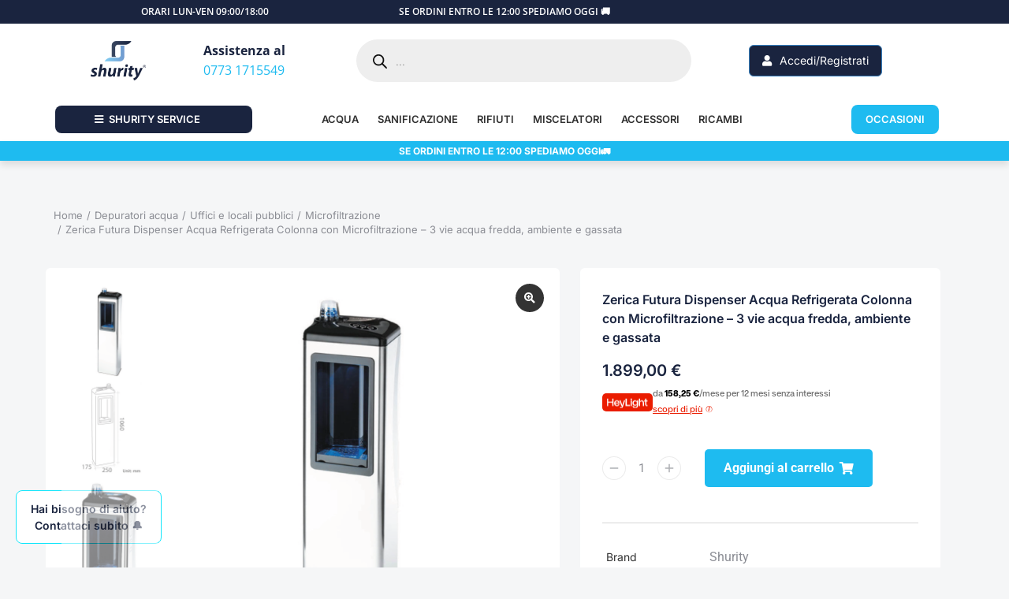

--- FILE ---
content_type: text/html; charset=UTF-8
request_url: https://www.shurity.it/prodotto/zerica-futura-dispenser-acqua-refrigerata-colonna-con-microfiltrazione-3-vie-acqua-fredda-ambiente-e-gassata/
body_size: 96167
content:
<!DOCTYPE html>
<!--[if !(IE 6) | !(IE 7) | !(IE 8)  ]><!-->
<html lang="it-IT" class="no-js">
<!--<![endif]-->
<head>
	<meta charset="UTF-8" />
				<meta name="viewport" content="width=device-width, initial-scale=1, maximum-scale=1, user-scalable=0"/>
				<link rel="profile" href="https://gmpg.org/xfn/11" />
	<script>
var theplus_ajax_url = "https://www.shurity.it/wp-admin/admin-ajax.php";
		var theplus_ajax_post_url = "https://www.shurity.it/wp-admin/admin-post.php";
		var theplus_nonce = "d32437e1d5";
</script>
<meta name='robots' content='index, follow, max-image-preview:large, max-snippet:-1, max-video-preview:-1' />

<!-- Google Tag Manager for WordPress by gtm4wp.com -->
<script data-cfasync="false" data-pagespeed-no-defer>
	var gtm4wp_datalayer_name = "dataLayer";
	var dataLayer = dataLayer || [];
	const gtm4wp_use_sku_instead = 0;
	const gtm4wp_currency = 'EUR';
	const gtm4wp_product_per_impression = 10;
	const gtm4wp_clear_ecommerce = false;
	const gtm4wp_datalayer_max_timeout = 2000;
</script>
<!-- End Google Tag Manager for WordPress by gtm4wp.com --><script>window._wca = window._wca || [];</script>

	<!-- This site is optimized with the Yoast SEO plugin v26.6 - https://yoast.com/wordpress/plugins/seo/ -->
	<title>Dispenser Acqua a colonnina con microfiltrazione per ufficio o azienda</title>
	<meta name="description" content="Dispenser Acqua a colonnina con microfiltrazione per ufficio o azienda Shurity, massima comodità acqua depurata, prodotti Made in Italy." />
	<link rel="canonical" href="https://www.shurity.it/prodotto/zerica-futura-dispenser-acqua-refrigerata-colonna-con-microfiltrazione-3-vie-acqua-fredda-ambiente-e-gassata/" />
	<meta property="og:locale" content="it_IT" />
	<meta property="og:type" content="article" />
	<meta property="og:title" content="Dispenser Acqua a colonnina con microfiltrazione per ufficio o azienda" />
	<meta property="og:description" content="Dispenser Acqua a colonnina con microfiltrazione per ufficio o azienda Shurity, massima comodità acqua depurata, prodotti Made in Italy." />
	<meta property="og:url" content="https://www.shurity.it/prodotto/zerica-futura-dispenser-acqua-refrigerata-colonna-con-microfiltrazione-3-vie-acqua-fredda-ambiente-e-gassata/" />
	<meta property="og:site_name" content="Shurity" />
	<meta property="article:publisher" content="https://m.facebook.com/shurityitalia" />
	<meta property="article:modified_time" content="2024-06-21T15:49:56+00:00" />
	<meta property="og:image" content="https://www.shurity.it/wp-content/uploads/2023/06/Futura-80-silver.png" />
	<meta property="og:image:width" content="1080" />
	<meta property="og:image:height" content="1080" />
	<meta property="og:image:type" content="image/png" />
	<meta name="twitter:card" content="summary_large_image" />
	<meta name="twitter:label1" content="Tempo di lettura stimato" />
	<meta name="twitter:data1" content="3 minuti" />
	<script type="application/ld+json" class="yoast-schema-graph">{"@context":"https://schema.org","@graph":[{"@type":"WebPage","@id":"https://www.shurity.it/prodotto/zerica-futura-dispenser-acqua-refrigerata-colonna-con-microfiltrazione-3-vie-acqua-fredda-ambiente-e-gassata/","url":"https://www.shurity.it/prodotto/zerica-futura-dispenser-acqua-refrigerata-colonna-con-microfiltrazione-3-vie-acqua-fredda-ambiente-e-gassata/","name":"Dispenser Acqua a colonnina con microfiltrazione per ufficio o azienda","isPartOf":{"@id":"https://www.shurity.it/#website"},"primaryImageOfPage":{"@id":"https://www.shurity.it/prodotto/zerica-futura-dispenser-acqua-refrigerata-colonna-con-microfiltrazione-3-vie-acqua-fredda-ambiente-e-gassata/#primaryimage"},"image":{"@id":"https://www.shurity.it/prodotto/zerica-futura-dispenser-acqua-refrigerata-colonna-con-microfiltrazione-3-vie-acqua-fredda-ambiente-e-gassata/#primaryimage"},"thumbnailUrl":"https://www.shurity.it/wp-content/uploads/2023/06/Futura-80-silver.png","datePublished":"2023-06-01T08:25:36+00:00","dateModified":"2024-06-21T15:49:56+00:00","description":"Dispenser Acqua a colonnina con microfiltrazione per ufficio o azienda Shurity, massima comodità acqua depurata, prodotti Made in Italy.","breadcrumb":{"@id":"https://www.shurity.it/prodotto/zerica-futura-dispenser-acqua-refrigerata-colonna-con-microfiltrazione-3-vie-acqua-fredda-ambiente-e-gassata/#breadcrumb"},"inLanguage":"it-IT","potentialAction":[{"@type":"ReadAction","target":["https://www.shurity.it/prodotto/zerica-futura-dispenser-acqua-refrigerata-colonna-con-microfiltrazione-3-vie-acqua-fredda-ambiente-e-gassata/"]}]},{"@type":"ImageObject","inLanguage":"it-IT","@id":"https://www.shurity.it/prodotto/zerica-futura-dispenser-acqua-refrigerata-colonna-con-microfiltrazione-3-vie-acqua-fredda-ambiente-e-gassata/#primaryimage","url":"https://www.shurity.it/wp-content/uploads/2023/06/Futura-80-silver.png","contentUrl":"https://www.shurity.it/wp-content/uploads/2023/06/Futura-80-silver.png","width":1080,"height":1080},{"@type":"BreadcrumbList","@id":"https://www.shurity.it/prodotto/zerica-futura-dispenser-acqua-refrigerata-colonna-con-microfiltrazione-3-vie-acqua-fredda-ambiente-e-gassata/#breadcrumb","itemListElement":[{"@type":"ListItem","position":1,"name":"Home","item":"https://www.shurity.it/"},{"@type":"ListItem","position":2,"name":"Shop","item":"https://www.shurity.it/negozio/"},{"@type":"ListItem","position":3,"name":"Zerica Futura Dispenser Acqua Refrigerata Colonna con Microfiltrazione &#8211; 3 vie acqua fredda, ambiente e gassata"}]},{"@type":"WebSite","@id":"https://www.shurity.it/#website","url":"https://www.shurity.it/","name":"Shurity","description":"Shurity, Depuratori e Addolcitori acqua Made in Italy","publisher":{"@id":"https://www.shurity.it/#organization"},"potentialAction":[{"@type":"SearchAction","target":{"@type":"EntryPoint","urlTemplate":"https://www.shurity.it/?s={search_term_string}"},"query-input":{"@type":"PropertyValueSpecification","valueRequired":true,"valueName":"search_term_string"}}],"inLanguage":"it-IT"},{"@type":"Organization","@id":"https://www.shurity.it/#organization","name":"Shurity","url":"https://www.shurity.it/","logo":{"@type":"ImageObject","inLanguage":"it-IT","@id":"https://www.shurity.it/#/schema/logo/image/","url":"https://www.shurity.it/wp-content/uploads/2023/06/logoshurity.png","contentUrl":"https://www.shurity.it/wp-content/uploads/2023/06/logoshurity.png","width":559,"height":393,"caption":"Shurity"},"image":{"@id":"https://www.shurity.it/#/schema/logo/image/"},"sameAs":["https://m.facebook.com/shurityitalia","https://www.instagram.com/shurityitalia"]}]}</script>
	<!-- / Yoast SEO plugin. -->


<link rel='dns-prefetch' href='//stats.wp.com' />
<link rel='dns-prefetch' href='//fonts.googleapis.com' />
<link rel="alternate" type="application/rss+xml" title="Shurity &raquo; Feed" href="https://www.shurity.it/feed/" />
<link rel="alternate" type="application/rss+xml" title="Shurity &raquo; Feed dei commenti" href="https://www.shurity.it/comments/feed/" />
<link rel="alternate" type="application/rss+xml" title="Shurity &raquo; Zerica Futura Dispenser Acqua Refrigerata Colonna con Microfiltrazione &#8211; 3 vie acqua fredda, ambiente e gassata Feed dei commenti" href="https://www.shurity.it/prodotto/zerica-futura-dispenser-acqua-refrigerata-colonna-con-microfiltrazione-3-vie-acqua-fredda-ambiente-e-gassata/feed/" />
<link rel="alternate" title="oEmbed (JSON)" type="application/json+oembed" href="https://www.shurity.it/wp-json/oembed/1.0/embed?url=https%3A%2F%2Fwww.shurity.it%2Fprodotto%2Fzerica-futura-dispenser-acqua-refrigerata-colonna-con-microfiltrazione-3-vie-acqua-fredda-ambiente-e-gassata%2F" />
<link rel="alternate" title="oEmbed (XML)" type="text/xml+oembed" href="https://www.shurity.it/wp-json/oembed/1.0/embed?url=https%3A%2F%2Fwww.shurity.it%2Fprodotto%2Fzerica-futura-dispenser-acqua-refrigerata-colonna-con-microfiltrazione-3-vie-acqua-fredda-ambiente-e-gassata%2F&#038;format=xml" />
<style id='wp-img-auto-sizes-contain-inline-css'>
img:is([sizes=auto i],[sizes^="auto," i]){contain-intrinsic-size:3000px 1500px}
/*# sourceURL=wp-img-auto-sizes-contain-inline-css */
</style>
<link rel='stylesheet' id='wooco-blocks-css' href='https://www.shurity.it/wp-content/plugins/wpc-composite-products-premium/assets/css/blocks.css?ver=7.6.7' media='all' />
<style id='wp-emoji-styles-inline-css'>

	img.wp-smiley, img.emoji {
		display: inline !important;
		border: none !important;
		box-shadow: none !important;
		height: 1em !important;
		width: 1em !important;
		margin: 0 0.07em !important;
		vertical-align: -0.1em !important;
		background: none !important;
		padding: 0 !important;
	}
/*# sourceURL=wp-emoji-styles-inline-css */
</style>
<link rel='stylesheet' id='wp-block-library-css' href='https://www.shurity.it/wp-includes/css/dist/block-library/style.min.css?ver=6.9' media='all' />
<style id='wp-block-library-theme-inline-css'>
.wp-block-audio :where(figcaption){color:#555;font-size:13px;text-align:center}.is-dark-theme .wp-block-audio :where(figcaption){color:#ffffffa6}.wp-block-audio{margin:0 0 1em}.wp-block-code{border:1px solid #ccc;border-radius:4px;font-family:Menlo,Consolas,monaco,monospace;padding:.8em 1em}.wp-block-embed :where(figcaption){color:#555;font-size:13px;text-align:center}.is-dark-theme .wp-block-embed :where(figcaption){color:#ffffffa6}.wp-block-embed{margin:0 0 1em}.blocks-gallery-caption{color:#555;font-size:13px;text-align:center}.is-dark-theme .blocks-gallery-caption{color:#ffffffa6}:root :where(.wp-block-image figcaption){color:#555;font-size:13px;text-align:center}.is-dark-theme :root :where(.wp-block-image figcaption){color:#ffffffa6}.wp-block-image{margin:0 0 1em}.wp-block-pullquote{border-bottom:4px solid;border-top:4px solid;color:currentColor;margin-bottom:1.75em}.wp-block-pullquote :where(cite),.wp-block-pullquote :where(footer),.wp-block-pullquote__citation{color:currentColor;font-size:.8125em;font-style:normal;text-transform:uppercase}.wp-block-quote{border-left:.25em solid;margin:0 0 1.75em;padding-left:1em}.wp-block-quote cite,.wp-block-quote footer{color:currentColor;font-size:.8125em;font-style:normal;position:relative}.wp-block-quote:where(.has-text-align-right){border-left:none;border-right:.25em solid;padding-left:0;padding-right:1em}.wp-block-quote:where(.has-text-align-center){border:none;padding-left:0}.wp-block-quote.is-large,.wp-block-quote.is-style-large,.wp-block-quote:where(.is-style-plain){border:none}.wp-block-search .wp-block-search__label{font-weight:700}.wp-block-search__button{border:1px solid #ccc;padding:.375em .625em}:where(.wp-block-group.has-background){padding:1.25em 2.375em}.wp-block-separator.has-css-opacity{opacity:.4}.wp-block-separator{border:none;border-bottom:2px solid;margin-left:auto;margin-right:auto}.wp-block-separator.has-alpha-channel-opacity{opacity:1}.wp-block-separator:not(.is-style-wide):not(.is-style-dots){width:100px}.wp-block-separator.has-background:not(.is-style-dots){border-bottom:none;height:1px}.wp-block-separator.has-background:not(.is-style-wide):not(.is-style-dots){height:2px}.wp-block-table{margin:0 0 1em}.wp-block-table td,.wp-block-table th{word-break:normal}.wp-block-table :where(figcaption){color:#555;font-size:13px;text-align:center}.is-dark-theme .wp-block-table :where(figcaption){color:#ffffffa6}.wp-block-video :where(figcaption){color:#555;font-size:13px;text-align:center}.is-dark-theme .wp-block-video :where(figcaption){color:#ffffffa6}.wp-block-video{margin:0 0 1em}:root :where(.wp-block-template-part.has-background){margin-bottom:0;margin-top:0;padding:1.25em 2.375em}
/*# sourceURL=/wp-includes/css/dist/block-library/theme.min.css */
</style>
<style id='classic-theme-styles-inline-css'>
/*! This file is auto-generated */
.wp-block-button__link{color:#fff;background-color:#32373c;border-radius:9999px;box-shadow:none;text-decoration:none;padding:calc(.667em + 2px) calc(1.333em + 2px);font-size:1.125em}.wp-block-file__button{background:#32373c;color:#fff;text-decoration:none}
/*# sourceURL=/wp-includes/css/classic-themes.min.css */
</style>
<link rel='stylesheet' id='mediaelement-css' href='https://www.shurity.it/wp-includes/js/mediaelement/mediaelementplayer-legacy.min.css?ver=4.2.17' media='all' />
<link rel='stylesheet' id='wp-mediaelement-css' href='https://www.shurity.it/wp-includes/js/mediaelement/wp-mediaelement.min.css?ver=6.9' media='all' />
<style id='jetpack-sharing-buttons-style-inline-css'>
.jetpack-sharing-buttons__services-list{display:flex;flex-direction:row;flex-wrap:wrap;gap:0;list-style-type:none;margin:5px;padding:0}.jetpack-sharing-buttons__services-list.has-small-icon-size{font-size:12px}.jetpack-sharing-buttons__services-list.has-normal-icon-size{font-size:16px}.jetpack-sharing-buttons__services-list.has-large-icon-size{font-size:24px}.jetpack-sharing-buttons__services-list.has-huge-icon-size{font-size:36px}@media print{.jetpack-sharing-buttons__services-list{display:none!important}}.editor-styles-wrapper .wp-block-jetpack-sharing-buttons{gap:0;padding-inline-start:0}ul.jetpack-sharing-buttons__services-list.has-background{padding:1.25em 2.375em}
/*# sourceURL=https://www.shurity.it/wp-content/plugins/jetpack/_inc/blocks/sharing-buttons/view.css */
</style>
<style id='global-styles-inline-css'>
:root{--wp--preset--aspect-ratio--square: 1;--wp--preset--aspect-ratio--4-3: 4/3;--wp--preset--aspect-ratio--3-4: 3/4;--wp--preset--aspect-ratio--3-2: 3/2;--wp--preset--aspect-ratio--2-3: 2/3;--wp--preset--aspect-ratio--16-9: 16/9;--wp--preset--aspect-ratio--9-16: 9/16;--wp--preset--color--black: #000000;--wp--preset--color--cyan-bluish-gray: #abb8c3;--wp--preset--color--white: #FFF;--wp--preset--color--pale-pink: #f78da7;--wp--preset--color--vivid-red: #cf2e2e;--wp--preset--color--luminous-vivid-orange: #ff6900;--wp--preset--color--luminous-vivid-amber: #fcb900;--wp--preset--color--light-green-cyan: #7bdcb5;--wp--preset--color--vivid-green-cyan: #00d084;--wp--preset--color--pale-cyan-blue: #8ed1fc;--wp--preset--color--vivid-cyan-blue: #0693e3;--wp--preset--color--vivid-purple: #9b51e0;--wp--preset--color--accent: #1ebbf0;--wp--preset--color--dark-gray: #111;--wp--preset--color--light-gray: #767676;--wp--preset--gradient--vivid-cyan-blue-to-vivid-purple: linear-gradient(135deg,rgb(6,147,227) 0%,rgb(155,81,224) 100%);--wp--preset--gradient--light-green-cyan-to-vivid-green-cyan: linear-gradient(135deg,rgb(122,220,180) 0%,rgb(0,208,130) 100%);--wp--preset--gradient--luminous-vivid-amber-to-luminous-vivid-orange: linear-gradient(135deg,rgb(252,185,0) 0%,rgb(255,105,0) 100%);--wp--preset--gradient--luminous-vivid-orange-to-vivid-red: linear-gradient(135deg,rgb(255,105,0) 0%,rgb(207,46,46) 100%);--wp--preset--gradient--very-light-gray-to-cyan-bluish-gray: linear-gradient(135deg,rgb(238,238,238) 0%,rgb(169,184,195) 100%);--wp--preset--gradient--cool-to-warm-spectrum: linear-gradient(135deg,rgb(74,234,220) 0%,rgb(151,120,209) 20%,rgb(207,42,186) 40%,rgb(238,44,130) 60%,rgb(251,105,98) 80%,rgb(254,248,76) 100%);--wp--preset--gradient--blush-light-purple: linear-gradient(135deg,rgb(255,206,236) 0%,rgb(152,150,240) 100%);--wp--preset--gradient--blush-bordeaux: linear-gradient(135deg,rgb(254,205,165) 0%,rgb(254,45,45) 50%,rgb(107,0,62) 100%);--wp--preset--gradient--luminous-dusk: linear-gradient(135deg,rgb(255,203,112) 0%,rgb(199,81,192) 50%,rgb(65,88,208) 100%);--wp--preset--gradient--pale-ocean: linear-gradient(135deg,rgb(255,245,203) 0%,rgb(182,227,212) 50%,rgb(51,167,181) 100%);--wp--preset--gradient--electric-grass: linear-gradient(135deg,rgb(202,248,128) 0%,rgb(113,206,126) 100%);--wp--preset--gradient--midnight: linear-gradient(135deg,rgb(2,3,129) 0%,rgb(40,116,252) 100%);--wp--preset--font-size--small: 13px;--wp--preset--font-size--medium: 20px;--wp--preset--font-size--large: 36px;--wp--preset--font-size--x-large: 42px;--wp--preset--spacing--20: 0.44rem;--wp--preset--spacing--30: 0.67rem;--wp--preset--spacing--40: 1rem;--wp--preset--spacing--50: 1.5rem;--wp--preset--spacing--60: 2.25rem;--wp--preset--spacing--70: 3.38rem;--wp--preset--spacing--80: 5.06rem;--wp--preset--shadow--natural: 6px 6px 9px rgba(0, 0, 0, 0.2);--wp--preset--shadow--deep: 12px 12px 50px rgba(0, 0, 0, 0.4);--wp--preset--shadow--sharp: 6px 6px 0px rgba(0, 0, 0, 0.2);--wp--preset--shadow--outlined: 6px 6px 0px -3px rgb(255, 255, 255), 6px 6px rgb(0, 0, 0);--wp--preset--shadow--crisp: 6px 6px 0px rgb(0, 0, 0);}:where(.is-layout-flex){gap: 0.5em;}:where(.is-layout-grid){gap: 0.5em;}body .is-layout-flex{display: flex;}.is-layout-flex{flex-wrap: wrap;align-items: center;}.is-layout-flex > :is(*, div){margin: 0;}body .is-layout-grid{display: grid;}.is-layout-grid > :is(*, div){margin: 0;}:where(.wp-block-columns.is-layout-flex){gap: 2em;}:where(.wp-block-columns.is-layout-grid){gap: 2em;}:where(.wp-block-post-template.is-layout-flex){gap: 1.25em;}:where(.wp-block-post-template.is-layout-grid){gap: 1.25em;}.has-black-color{color: var(--wp--preset--color--black) !important;}.has-cyan-bluish-gray-color{color: var(--wp--preset--color--cyan-bluish-gray) !important;}.has-white-color{color: var(--wp--preset--color--white) !important;}.has-pale-pink-color{color: var(--wp--preset--color--pale-pink) !important;}.has-vivid-red-color{color: var(--wp--preset--color--vivid-red) !important;}.has-luminous-vivid-orange-color{color: var(--wp--preset--color--luminous-vivid-orange) !important;}.has-luminous-vivid-amber-color{color: var(--wp--preset--color--luminous-vivid-amber) !important;}.has-light-green-cyan-color{color: var(--wp--preset--color--light-green-cyan) !important;}.has-vivid-green-cyan-color{color: var(--wp--preset--color--vivid-green-cyan) !important;}.has-pale-cyan-blue-color{color: var(--wp--preset--color--pale-cyan-blue) !important;}.has-vivid-cyan-blue-color{color: var(--wp--preset--color--vivid-cyan-blue) !important;}.has-vivid-purple-color{color: var(--wp--preset--color--vivid-purple) !important;}.has-black-background-color{background-color: var(--wp--preset--color--black) !important;}.has-cyan-bluish-gray-background-color{background-color: var(--wp--preset--color--cyan-bluish-gray) !important;}.has-white-background-color{background-color: var(--wp--preset--color--white) !important;}.has-pale-pink-background-color{background-color: var(--wp--preset--color--pale-pink) !important;}.has-vivid-red-background-color{background-color: var(--wp--preset--color--vivid-red) !important;}.has-luminous-vivid-orange-background-color{background-color: var(--wp--preset--color--luminous-vivid-orange) !important;}.has-luminous-vivid-amber-background-color{background-color: var(--wp--preset--color--luminous-vivid-amber) !important;}.has-light-green-cyan-background-color{background-color: var(--wp--preset--color--light-green-cyan) !important;}.has-vivid-green-cyan-background-color{background-color: var(--wp--preset--color--vivid-green-cyan) !important;}.has-pale-cyan-blue-background-color{background-color: var(--wp--preset--color--pale-cyan-blue) !important;}.has-vivid-cyan-blue-background-color{background-color: var(--wp--preset--color--vivid-cyan-blue) !important;}.has-vivid-purple-background-color{background-color: var(--wp--preset--color--vivid-purple) !important;}.has-black-border-color{border-color: var(--wp--preset--color--black) !important;}.has-cyan-bluish-gray-border-color{border-color: var(--wp--preset--color--cyan-bluish-gray) !important;}.has-white-border-color{border-color: var(--wp--preset--color--white) !important;}.has-pale-pink-border-color{border-color: var(--wp--preset--color--pale-pink) !important;}.has-vivid-red-border-color{border-color: var(--wp--preset--color--vivid-red) !important;}.has-luminous-vivid-orange-border-color{border-color: var(--wp--preset--color--luminous-vivid-orange) !important;}.has-luminous-vivid-amber-border-color{border-color: var(--wp--preset--color--luminous-vivid-amber) !important;}.has-light-green-cyan-border-color{border-color: var(--wp--preset--color--light-green-cyan) !important;}.has-vivid-green-cyan-border-color{border-color: var(--wp--preset--color--vivid-green-cyan) !important;}.has-pale-cyan-blue-border-color{border-color: var(--wp--preset--color--pale-cyan-blue) !important;}.has-vivid-cyan-blue-border-color{border-color: var(--wp--preset--color--vivid-cyan-blue) !important;}.has-vivid-purple-border-color{border-color: var(--wp--preset--color--vivid-purple) !important;}.has-vivid-cyan-blue-to-vivid-purple-gradient-background{background: var(--wp--preset--gradient--vivid-cyan-blue-to-vivid-purple) !important;}.has-light-green-cyan-to-vivid-green-cyan-gradient-background{background: var(--wp--preset--gradient--light-green-cyan-to-vivid-green-cyan) !important;}.has-luminous-vivid-amber-to-luminous-vivid-orange-gradient-background{background: var(--wp--preset--gradient--luminous-vivid-amber-to-luminous-vivid-orange) !important;}.has-luminous-vivid-orange-to-vivid-red-gradient-background{background: var(--wp--preset--gradient--luminous-vivid-orange-to-vivid-red) !important;}.has-very-light-gray-to-cyan-bluish-gray-gradient-background{background: var(--wp--preset--gradient--very-light-gray-to-cyan-bluish-gray) !important;}.has-cool-to-warm-spectrum-gradient-background{background: var(--wp--preset--gradient--cool-to-warm-spectrum) !important;}.has-blush-light-purple-gradient-background{background: var(--wp--preset--gradient--blush-light-purple) !important;}.has-blush-bordeaux-gradient-background{background: var(--wp--preset--gradient--blush-bordeaux) !important;}.has-luminous-dusk-gradient-background{background: var(--wp--preset--gradient--luminous-dusk) !important;}.has-pale-ocean-gradient-background{background: var(--wp--preset--gradient--pale-ocean) !important;}.has-electric-grass-gradient-background{background: var(--wp--preset--gradient--electric-grass) !important;}.has-midnight-gradient-background{background: var(--wp--preset--gradient--midnight) !important;}.has-small-font-size{font-size: var(--wp--preset--font-size--small) !important;}.has-medium-font-size{font-size: var(--wp--preset--font-size--medium) !important;}.has-large-font-size{font-size: var(--wp--preset--font-size--large) !important;}.has-x-large-font-size{font-size: var(--wp--preset--font-size--x-large) !important;}
:where(.wp-block-post-template.is-layout-flex){gap: 1.25em;}:where(.wp-block-post-template.is-layout-grid){gap: 1.25em;}
:where(.wp-block-term-template.is-layout-flex){gap: 1.25em;}:where(.wp-block-term-template.is-layout-grid){gap: 1.25em;}
:where(.wp-block-columns.is-layout-flex){gap: 2em;}:where(.wp-block-columns.is-layout-grid){gap: 2em;}
:root :where(.wp-block-pullquote){font-size: 1.5em;line-height: 1.6;}
/*# sourceURL=global-styles-inline-css */
</style>
<link rel='stylesheet' id='feedaty-rating-for-woocommerce-css' href='https://www.shurity.it/wp-content/plugins/feedaty-rating-for-woocommerce/public/css/feedaty-rating-for-woocommerce-public.css?ver=1.0.31' media='all' />
<link rel='stylesheet' id='photoswipe-css' href='https://www.shurity.it/wp-content/plugins/woocommerce/assets/css/photoswipe/photoswipe.min.css?ver=10.4.2' media='all' />
<link rel='stylesheet' id='photoswipe-default-skin-css' href='https://www.shurity.it/wp-content/plugins/woocommerce/assets/css/photoswipe/default-skin/default-skin.min.css?ver=10.4.2' media='all' />
<style id='woocommerce-inline-inline-css'>
.woocommerce form .form-row .required { visibility: visible; }
.woocommerce form .form-row .required { visibility: visible; }
/*# sourceURL=woocommerce-inline-inline-css */
</style>
<link rel='stylesheet' id='cmplz-general-css' href='https://www.shurity.it/wp-content/plugins/complianz-gdpr-premium/assets/css/cookieblocker.min.css?ver=1726011476' media='all' />
<link rel='stylesheet' id='select2-css' href='https://www.shurity.it/wp-content/plugins/woocommerce/assets/css/select2.css?ver=10.4.2' media='all' />
<link rel='stylesheet' id='b2bking_main_style-css' href='https://www.shurity.it/wp-content/plugins/codecanyon-gULi69rN-b2bking-the-ultimate-woocommerce-b2b-plugin/public/../includes/assets/css/style.min.css?ver=v5.4.50' media='all' />
<link rel='stylesheet' id='netsgroup-wc-igfs-css' href='https://www.shurity.it/wp-content/plugins/netsgroup-woocommerce-igfs/public/css/netsgroup-wc-igfs-public.css?ver=2.1.3' media='all' />
<link rel='stylesheet' id='theplus-plus-extra-adv-plus-extra-adv-css' href='//www.shurity.it/wp-content/plugins/the-plus-addons-for-elementor-page-builder/assets/css/main/plus-extra-adv/plus-extra-adv.min.css?ver=1767786778' media='all' />
<link rel='stylesheet' id='theplus-plus-alignmnet-plus-extra-adv-css' href='//www.shurity.it/wp-content/plugins/the-plus-addons-for-elementor-page-builder/assets/css/main/plus-extra-adv/plus-alignmnet.css?ver=1767786778' media='all' />
<link rel='stylesheet' id='theplus-plus-temp-notice-plus-extra-adv-css' href='//www.shurity.it/wp-content/plugins/the-plus-addons-for-elementor-page-builder/assets/css/main/plus-extra-adv/plus-temp-notice.css?ver=1767786778' media='all' />
<link rel='stylesheet' id='theplus-plus-nav-menu-navigation-menu-css' href='//www.shurity.it/wp-content/plugins/theplus_elementor_addon/assets/css/main/navigation-menu/plus-nav-menu.min.css?ver=1767786778' media='all' />
<link rel='stylesheet' id='theplus-plus-wp-login-register-wp-login-register-css' href='//www.shurity.it/wp-content/plugins/theplus_elementor_addon/assets/css/main/wp-login-register/plus-wp-login-register.min.css?ver=1767786778' media='all' />
<link rel='stylesheet' id='gateway-css' href='https://www.shurity.it/wp-content/plugins/woocommerce-paypal-payments/modules/ppcp-button/assets/css/gateway.css?ver=3.3.1' media='all' />
<link rel='stylesheet' id='wooco-frontend-css' href='https://www.shurity.it/wp-content/plugins/wpc-composite-products-premium/assets/css/frontend.css?ver=7.6.7' media='all' />
<link rel='stylesheet' id='dgwt-wcas-style-css' href='https://www.shurity.it/wp-content/plugins/ajax-search-for-woocommerce/assets/css/style.min.css?ver=1.32.1' media='all' />
<link rel='stylesheet' id='the7-font-css' href='https://www.shurity.it/wp-content/themes/dt-the7/fonts/icomoon-the7-font/icomoon-the7-font.min.css?ver=14.0.1' media='all' />
<link rel='stylesheet' id='elementor-frontend-css' href='https://www.shurity.it/wp-content/plugins/elementor/assets/css/frontend.min.css?ver=3.33.4' media='all' />
<link rel='stylesheet' id='widget-heading-css' href='https://www.shurity.it/wp-content/plugins/elementor/assets/css/widget-heading.min.css?ver=3.33.4' media='all' />
<link rel='stylesheet' id='widget-image-css' href='https://www.shurity.it/wp-content/plugins/elementor/assets/css/widget-image.min.css?ver=3.33.4' media='all' />
<link rel='stylesheet' id='the7-woocommerce-menu-cart-css' href='https://www.shurity.it/wp-content/themes/dt-the7/css/compatibility/elementor/the7-woocommerce-menu-cart.min.css?ver=14.0.1' media='all' />
<link rel='stylesheet' id='widget-nav-menu-css' href='https://www.shurity.it/wp-content/plugins/elementor-pro/assets/css/widget-nav-menu.min.css?ver=3.33.2' media='all' />
<link rel='stylesheet' id='widget-search-form-css' href='https://www.shurity.it/wp-content/plugins/elementor-pro/assets/css/widget-search-form.min.css?ver=3.33.2' media='all' />
<link rel='stylesheet' id='elementor-icons-shared-0-css' href='https://www.shurity.it/wp-content/plugins/elementor/assets/lib/font-awesome/css/fontawesome.min.css?ver=5.15.3' media='all' />
<link rel='stylesheet' id='elementor-icons-fa-solid-css' href='https://www.shurity.it/wp-content/plugins/elementor/assets/lib/font-awesome/css/solid.min.css?ver=5.15.3' media='all' />
<link rel='stylesheet' id='widget-spacer-css' href='https://www.shurity.it/wp-content/plugins/elementor/assets/css/widget-spacer.min.css?ver=3.33.4' media='all' />
<link rel='stylesheet' id='widget-social-icons-css' href='https://www.shurity.it/wp-content/plugins/elementor/assets/css/widget-social-icons.min.css?ver=3.33.4' media='all' />
<link rel='stylesheet' id='e-apple-webkit-css' href='https://www.shurity.it/wp-content/plugins/elementor/assets/css/conditionals/apple-webkit.min.css?ver=3.33.4' media='all' />
<link rel='stylesheet' id='widget-icon-box-css' href='https://www.shurity.it/wp-content/plugins/elementor/assets/css/widget-icon-box.min.css?ver=3.33.4' media='all' />
<link rel='stylesheet' id='widget-divider-css' href='https://www.shurity.it/wp-content/plugins/elementor/assets/css/widget-divider.min.css?ver=3.33.4' media='all' />
<link rel='stylesheet' id='widget-woocommerce-product-price-css' href='https://www.shurity.it/wp-content/plugins/elementor-pro/assets/css/widget-woocommerce-product-price.min.css?ver=3.33.2' media='all' />
<link rel='stylesheet' id='the7-woocommerce-product-add-to-cart-v2-css' href='https://www.shurity.it/wp-content/themes/dt-the7/css/compatibility/elementor/the7-woocommerce-add-to-cart.min.css?ver=14.0.1' media='all' />
<link rel='stylesheet' id='widget-icon-list-css' href='https://www.shurity.it/wp-content/plugins/elementor/assets/css/widget-icon-list.min.css?ver=3.33.4' media='all' />
<link rel='stylesheet' id='widget-accordion-css' href='https://www.shurity.it/wp-content/plugins/elementor/assets/css/widget-accordion.min.css?ver=3.33.4' media='all' />
<link rel='stylesheet' id='widget-woocommerce-product-rating-css' href='https://www.shurity.it/wp-content/plugins/elementor-pro/assets/css/widget-woocommerce-product-rating.min.css?ver=3.33.2' media='all' />
<link rel='stylesheet' id='the7-woocommerce-product-additional-information-widget-css' href='https://www.shurity.it/wp-content/themes/dt-the7/css/compatibility/elementor/the7-woocommerce-product-additional-information-widget.min.css?ver=14.0.1' media='all' />
<link rel='stylesheet' id='the7-filter-decorations-base-css' href='https://www.shurity.it/wp-content/themes/dt-the7/css/compatibility/elementor/the7-filter-decorations-base.min.css?ver=14.0.1' media='all' />
<link rel='stylesheet' id='the7-wc-products-css' href='https://www.shurity.it/wp-content/themes/dt-the7/css/compatibility/elementor/the7-wc-products-widget.min.css?ver=14.0.1' media='all' />
<link rel='stylesheet' id='the7-carousel-navigation-css' href='https://www.shurity.it/wp-content/themes/dt-the7/css/compatibility/elementor/the7-carousel-navigation.min.css?ver=14.0.1' media='all' />
<link rel='stylesheet' id='widget-woocommerce-product-data-tabs-css' href='https://www.shurity.it/wp-content/plugins/elementor-pro/assets/css/widget-woocommerce-product-data-tabs.min.css?ver=3.33.2' media='all' />
<link rel='stylesheet' id='elementor-icons-css' href='https://www.shurity.it/wp-content/plugins/elementor/assets/lib/eicons/css/elementor-icons.min.css?ver=5.44.0' media='all' />
<link rel='stylesheet' id='elementor-post-1766-css' href='https://www.shurity.it/wp-content/uploads/elementor/css/post-1766.css?ver=1766279631' media='all' />
<link rel='stylesheet' id='elementor-post-2552-css' href='https://www.shurity.it/wp-content/uploads/elementor/css/post-2552.css?ver=1767607289' media='all' />
<link rel='stylesheet' id='elementor-post-1998-css' href='https://www.shurity.it/wp-content/uploads/elementor/css/post-1998.css?ver=1767607107' media='all' />
<link rel='stylesheet' id='elementor-post-2095-css' href='https://www.shurity.it/wp-content/uploads/elementor/css/post-2095.css?ver=1766279636' media='all' />
<link rel='stylesheet' id='plus-woo-swatches-front-css-css' href='https://www.shurity.it/wp-content/plugins/theplus_elementor_addon//assets/css/main/woo-swatches/woo-swatches-front.css?ver=6.4.3' media='all' />
<link rel='stylesheet' id='dt-web-fonts-css' href='https://fonts.googleapis.com/css?family=Roboto:400,500,600,700%7CInter:400,600,700' media='all' />
<link rel='stylesheet' id='dt-main-css' href='https://www.shurity.it/wp-content/themes/dt-the7/css/main.min.css?ver=14.0.1' media='all' />
<style id='dt-main-inline-css'>
body #load {
  display: block;
  height: 100%;
  overflow: hidden;
  position: fixed;
  width: 100%;
  z-index: 9901;
  opacity: 1;
  visibility: visible;
  transition: all .35s ease-out;
}
.load-wrap {
  width: 100%;
  height: 100%;
  background-position: center center;
  background-repeat: no-repeat;
  text-align: center;
  display: -ms-flexbox;
  display: -ms-flex;
  display: flex;
  -ms-align-items: center;
  -ms-flex-align: center;
  align-items: center;
  -ms-flex-flow: column wrap;
  flex-flow: column wrap;
  -ms-flex-pack: center;
  -ms-justify-content: center;
  justify-content: center;
}
.load-wrap > svg {
  position: absolute;
  top: 50%;
  left: 50%;
  transform: translate(-50%,-50%);
}
#load {
  background: var(--the7-elementor-beautiful-loading-bg,#ffffff);
  --the7-beautiful-spinner-color2: var(--the7-beautiful-spinner-color,rgba(51,51,51,0.25));
}

/*# sourceURL=dt-main-inline-css */
</style>
<link rel='stylesheet' id='the7-custom-scrollbar-css' href='https://www.shurity.it/wp-content/themes/dt-the7/lib/custom-scrollbar/custom-scrollbar.min.css?ver=14.0.1' media='all' />
<link rel='stylesheet' id='the7-core-css' href='https://www.shurity.it/wp-content/plugins/dt-the7-core/assets/css/post-type.min.css?ver=2.7.12' media='all' />
<link rel='stylesheet' id='the7-css-vars-css' href='https://www.shurity.it/wp-content/uploads/the7-css/css-vars.css?ver=9e28ba88e844' media='all' />
<link rel='stylesheet' id='dt-custom-css' href='https://www.shurity.it/wp-content/uploads/the7-css/custom.css?ver=9e28ba88e844' media='all' />
<link rel='stylesheet' id='wc-dt-custom-css' href='https://www.shurity.it/wp-content/uploads/the7-css/compatibility/wc-dt-custom.css?ver=9e28ba88e844' media='all' />
<link rel='stylesheet' id='dt-media-css' href='https://www.shurity.it/wp-content/uploads/the7-css/media.css?ver=9e28ba88e844' media='all' />
<link rel='stylesheet' id='the7-mega-menu-css' href='https://www.shurity.it/wp-content/uploads/the7-css/mega-menu.css?ver=9e28ba88e844' media='all' />
<link rel='stylesheet' id='the7-elements-albums-portfolio-css' href='https://www.shurity.it/wp-content/uploads/the7-css/the7-elements-albums-portfolio.css?ver=9e28ba88e844' media='all' />
<link rel='stylesheet' id='the7-elements-css' href='https://www.shurity.it/wp-content/uploads/the7-css/post-type-dynamic.css?ver=9e28ba88e844' media='all' />
<link rel='stylesheet' id='style-css' href='https://www.shurity.it/wp-content/themes/dt-the7/style.css?ver=14.0.1' media='all' />
<link rel='stylesheet' id='the7-elementor-global-css' href='https://www.shurity.it/wp-content/themes/dt-the7/css/compatibility/elementor/elementor-global.min.css?ver=14.0.1' media='all' />
<link rel='stylesheet' id='the7-widget-css' href='https://www.shurity.it/wp-content/themes/dt-the7/css/compatibility/elementor/the7-widget.min.css?ver=14.0.1' media='all' />
<link rel='stylesheet' id='elementor-gf-local-roboto-css' href='https://www.shurity.it/wp-content/uploads/elementor/google-fonts/css/roboto.css?ver=1756566068' media='all' />
<link rel='stylesheet' id='elementor-gf-local-robotoslab-css' href='https://www.shurity.it/wp-content/uploads/elementor/google-fonts/css/robotoslab.css?ver=1756566053' media='all' />
<link rel='stylesheet' id='elementor-gf-local-opensans-css' href='https://www.shurity.it/wp-content/uploads/elementor/google-fonts/css/opensans.css?ver=1756566057' media='all' />
<link rel='stylesheet' id='elementor-gf-local-inter-css' href='https://www.shurity.it/wp-content/uploads/elementor/google-fonts/css/inter.css?ver=1756566060' media='all' />
<link rel='stylesheet' id='elementor-icons-fa-brands-css' href='https://www.shurity.it/wp-content/plugins/elementor/assets/lib/font-awesome/css/brands.min.css?ver=5.15.3' media='all' />
<link rel='stylesheet' id='elementor-icons-fa-regular-css' href='https://www.shurity.it/wp-content/plugins/elementor/assets/lib/font-awesome/css/regular.min.css?ver=5.15.3' media='all' />
<script src="https://www.shurity.it/wp-includes/js/jquery/jquery.min.js?ver=3.7.1" id="jquery-core-js"></script>
<script src="https://www.shurity.it/wp-includes/js/jquery/jquery-migrate.min.js?ver=3.4.1" id="jquery-migrate-js"></script>
<script src="https://www.shurity.it/wp-content/plugins/woocommerce/assets/js/jquery-blockui/jquery.blockUI.min.js?ver=2.7.0-wc.10.4.2" id="wc-jquery-blockui-js" data-wp-strategy="defer"></script>
<script src="https://www.shurity.it/wp-content/plugins/woocommerce/assets/js/photoswipe/photoswipe.min.js?ver=4.1.1-wc.10.4.2" id="wc-photoswipe-js" defer data-wp-strategy="defer"></script>
<script src="https://www.shurity.it/wp-content/plugins/woocommerce/assets/js/photoswipe/photoswipe-ui-default.min.js?ver=4.1.1-wc.10.4.2" id="wc-photoswipe-ui-default-js" defer data-wp-strategy="defer"></script>
<script id="wc-single-product-js-extra">
var wc_single_product_params = {"i18n_required_rating_text":"Seleziona una valutazione","i18n_rating_options":["1 stella su 5","2 stelle su 5","3 stelle su 5","4 stelle su 5","5 stelle su 5"],"i18n_product_gallery_trigger_text":"Visualizza la galleria di immagini a schermo intero","review_rating_required":"yes","flexslider":{"rtl":false,"animation":"slide","smoothHeight":true,"directionNav":false,"controlNav":"thumbnails","slideshow":false,"animationSpeed":500,"animationLoop":false,"allowOneSlide":false},"zoom_enabled":"1","zoom_options":[],"photoswipe_enabled":"1","photoswipe_options":{"shareEl":false,"closeOnScroll":false,"history":false,"hideAnimationDuration":0,"showAnimationDuration":0},"flexslider_enabled":"1"};
//# sourceURL=wc-single-product-js-extra
</script>
<script src="https://www.shurity.it/wp-content/plugins/woocommerce/assets/js/frontend/single-product.min.js?ver=10.4.2" id="wc-single-product-js" defer data-wp-strategy="defer"></script>
<script src="https://www.shurity.it/wp-content/plugins/woocommerce/assets/js/js-cookie/js.cookie.min.js?ver=2.1.4-wc.10.4.2" id="wc-js-cookie-js" defer data-wp-strategy="defer"></script>
<script id="woocommerce-js-extra">
var woocommerce_params = {"ajax_url":"/wp-admin/admin-ajax.php","wc_ajax_url":"/?wc-ajax=%%endpoint%%","i18n_password_show":"Mostra password","i18n_password_hide":"Nascondi password"};
//# sourceURL=woocommerce-js-extra
</script>
<script src="https://www.shurity.it/wp-content/plugins/woocommerce/assets/js/frontend/woocommerce.min.js?ver=10.4.2" id="woocommerce-js" defer data-wp-strategy="defer"></script>
<script src="https://www.shurity.it/wp-content/plugins/woocommerce/assets/js/selectWoo/selectWoo.full.min.js?ver=1.0.9-wc.10.4.2" id="selectWoo-js" defer data-wp-strategy="defer"></script>
<script id="wc-country-select-js-extra">
var wc_country_select_params = {"countries":"{\"AF\":[],\"AL\":{\"AL-01\":\"Berat\",\"AL-09\":\"Dib\\u00ebr\",\"AL-02\":\"Durazzo\",\"AL-03\":\"Elbasan\",\"AL-04\":\"Fier\",\"AL-05\":\"Argirocastro\",\"AL-06\":\"Coriza\",\"AL-07\":\"Kuk\\u00ebs\",\"AL-08\":\"Alessio\",\"AL-10\":\"Scutari\",\"AL-11\":\"Tirana\",\"AL-12\":\"Valona\"},\"AO\":{\"BGO\":\"Provincia del Bengo\",\"BLU\":\"Provincia di Benguela\",\"BIE\":\"Bi\\u00e9\",\"CAB\":\"Provincia di Cabinda\",\"CNN\":\"Provincia del Cunene\",\"HUA\":\"Provincia di Huambo\",\"HUI\":\"Humla\",\"CCU\":\"Provincia di Cuando Cubango\",\"CNO\":\"Provincia di Cuanza Nord\",\"CUS\":\"Provincia di Cuanza Sud\",\"LUA\":\"Luanda\",\"LNO\":\"Provincia di Lunda Nord\",\"LSU\":\"Provincia di Lunda Sud\",\"MAL\":\"Provincia di Malanje\",\"MOX\":\"Provincia di Moxico\",\"NAM\":\"Namibe\",\"UIG\":\"Provincia di U\\u00edge\",\"ZAI\":\"Zaire\"},\"AR\":{\"C\":\"Citt\\u00e0 Autonoma di Buenos Aires\",\"B\":\"Buenos Aires\",\"K\":\"Catamarca\",\"H\":\"Chaco\",\"U\":\"Chubut\",\"X\":\"C\\u00f3rdoba\",\"W\":\"Corrientes\",\"E\":\"Entre R\\u00edos\",\"P\":\"Formosa\",\"Y\":\"Jujuy\",\"L\":\"La Pampa\",\"F\":\"La Rioja\",\"M\":\"Mendoza\",\"N\":\"Misiones\",\"Q\":\"Neuqu\\u00e9n\",\"R\":\"R\\u00edo Negro\",\"A\":\"Salta\",\"J\":\"San Juan\",\"D\":\"San Luis\",\"Z\":\"Santa Cruz\",\"S\":\"Santa Fe\",\"G\":\"Santiago del Estero\",\"V\":\"Tierra del Fuego\",\"T\":\"Tucum\\u00e1n\"},\"AT\":[],\"AU\":{\"ACT\":\"Australian Capital Territory\",\"NSW\":\"New South Wales\",\"NT\":\"Northern Territory\",\"QLD\":\"Queensland\",\"SA\":\"South Australia\",\"TAS\":\"Tasmania\",\"VIC\":\"Victoria\",\"WA\":\"Western Australia\"},\"AX\":[],\"BD\":{\"BD-05\":\"Bagerhat\",\"BD-01\":\"Bandarban\",\"BD-02\":\"Barguna\",\"BD-06\":\"Barisal\",\"BD-07\":\"Bhola\",\"BD-03\":\"Bogra\",\"BD-04\":\"Brahmanbaria\",\"BD-09\":\"Chandpur\",\"BD-10\":\"Chattogram\",\"BD-12\":\"Chuadanga\",\"BD-11\":\"Bazar di Cox\",\"BD-08\":\"Comilla\",\"BD-13\":\"Dhaka\",\"BD-14\":\"Dinajpur\",\"BD-15\":\"Faridpur \",\"BD-16\":\"Feni\",\"BD-19\":\"Gaibandha\",\"BD-18\":\"Gazipur\",\"BD-17\":\"Gopalganj\",\"BD-20\":\"Habiganj\",\"BD-21\":\"Jamalpur\",\"BD-22\":\"Jashore\",\"BD-25\":\"Jhalokati\",\"BD-23\":\"Jhenaidah\",\"BD-24\":\"Joypurhat\",\"BD-29\":\"Khagrachhari\",\"BD-27\":\"Khulna\",\"BD-26\":\"Kishoreganj\",\"BD-28\":\"Kurigram\",\"BD-30\":\"Kushtia\",\"BD-31\":\"Lakshmipur\",\"BD-32\":\"Lalmonirhat\",\"BD-36\":\"Madaripur\",\"BD-37\":\"Magura\",\"BD-33\":\"Manikganj \",\"BD-39\":\"Meherpur\",\"BD-38\":\"Moulvibazar\",\"BD-35\":\"Munshiganj\",\"BD-34\":\"Mymensingh\",\"BD-48\":\"Naogaon\",\"BD-43\":\"Narail\",\"BD-40\":\"Narayanganj\",\"BD-42\":\"Narsingdi\",\"BD-44\":\"Natore\",\"BD-45\":\"Nawabganj\",\"BD-41\":\"Netrakona\",\"BD-46\":\"Nilphamari\",\"BD-47\":\"Noakhali\",\"BD-49\":\"Pabna\",\"BD-52\":\"Panchagarh\",\"BD-51\":\"Patuakhali\",\"BD-50\":\"Pirojpur\",\"BD-53\":\"Rajbari\",\"BD-54\":\"Rajshahi\",\"BD-56\":\"Rangamati\",\"BD-55\":\"Rangpur\",\"BD-58\":\"Satkhira\",\"BD-62\":\"Shariatpur\",\"BD-57\":\"Sherpur\",\"BD-59\":\"Sirajganj\",\"BD-61\":\"Sunamganj\",\"BD-60\":\"Sylhet\",\"BD-63\":\"Tangail\",\"BD-64\":\"Thakurgaon\"},\"BE\":[],\"BG\":{\"BG-01\":\"Blagoevgrad\",\"BG-02\":\"Burgas\",\"BG-08\":\"Dobrich\",\"BG-07\":\"Gabrovo\",\"BG-26\":\"Haskovo\",\"BG-09\":\"Kardzhali\",\"BG-10\":\"Kyustendil\",\"BG-11\":\"Lovech\",\"BG-12\":\"Montana\",\"BG-13\":\"Pazardzhik\",\"BG-14\":\"Pernik\",\"BG-15\":\"Pleven\",\"BG-16\":\"Plovdiv\",\"BG-17\":\"Razgrad\",\"BG-18\":\"Ruse\",\"BG-27\":\"Shumen\",\"BG-19\":\"Silistra\",\"BG-20\":\"Sliven\",\"BG-21\":\"Smolyan\",\"BG-23\":\"Distretto di Sofia\",\"BG-22\":\"Sofia\",\"BG-24\":\"Stara Zagora\",\"BG-25\":\"Targovishte\",\"BG-03\":\"Varna\",\"BG-04\":\"Veliko Tarnovo\",\"BG-05\":\"Vidin\",\"BG-06\":\"Vratsa\",\"BG-28\":\"Yambol\"},\"BH\":[],\"BI\":[],\"BJ\":{\"AL\":\"Dipartimento di Alibori\",\"AK\":\"Dipartimento di Atakora\",\"AQ\":\"Dipartimento dell'Atlantico\",\"BO\":\"Dipartimento di Borgou\",\"CO\":\"Dipartimento di Colline\",\"KO\":\"Dipartimento di Kouffo\",\"DO\":\"Dipartimento di Donga\",\"LI\":\"Dipartimento di Littoral\",\"MO\":\"Mono\",\"OU\":\"Dipartimento di Ou\\u00e9m\\u00e9\",\"PL\":\"Plateau\",\"ZO\":\"Zou\"},\"BO\":{\"BO-B\":\"Beni\",\"BO-H\":\"Chuquisaca\",\"BO-C\":\"Cochabamba\",\"BO-L\":\"La Paz\",\"BO-O\":\"Oruro\",\"BO-N\":\"Pando\",\"BO-P\":\"Potos\\u00ed\",\"BO-S\":\"Santa Cruz\",\"BO-T\":\"Tarija\"},\"BR\":{\"AC\":\"Acre\",\"AL\":\"Alagoas\",\"AP\":\"Amap\\u00e1\",\"AM\":\"Amazonas\",\"BA\":\"Bahia\",\"CE\":\"Cear\\u00e1\",\"DF\":\"Distrito Federal\",\"ES\":\"Esp\\u00edrito Santo\",\"GO\":\"Goi\\u00e1s\",\"MA\":\"Maranh\\u00e3o\",\"MT\":\"Mato Grosso\",\"MS\":\"Mato Grosso do Sul\",\"MG\":\"Minas Gerais\",\"PA\":\"Par\\u00e1\",\"PB\":\"Para\\u00edba\",\"PR\":\"Paran\\u00e1\",\"PE\":\"Pernambuco\",\"PI\":\"Piau\\u00ed\",\"RJ\":\"Rio de Janeiro\",\"RN\":\"Rio Grande do Norte\",\"RS\":\"Rio Grande do Sul\",\"RO\":\"Rond\\u00f4nia\",\"RR\":\"Roraima\",\"SC\":\"Santa Catarina\",\"SP\":\"San Paolo\",\"SE\":\"Sergipe\",\"TO\":\"Tocantins\"},\"CA\":{\"AB\":\"Alberta\",\"BC\":\"British Columbia\",\"MB\":\"Manitoba\",\"NB\":\"New Brunswick\",\"NL\":\"Terranova e Labrador\",\"NT\":\"Northwest Territories\",\"NS\":\"Nova Scotia\",\"NU\":\"Nunavut\",\"ON\":\"Ontario\",\"PE\":\"Prince Edward Island\",\"QC\":\"Quebec\",\"SK\":\"Saskatchewan\",\"YT\":\"Yukon Territory\"},\"CH\":{\"AG\":\"Canton Argovia\",\"AR\":\"Canton Appenzello Esterno\",\"AI\":\"Canton Appenzello Interno\",\"BL\":\"Canton Basilea Campagna\",\"BS\":\"Canton Basilea Citt\\u00e0\",\"BE\":\"Berna\",\"FR\":\"Friburgo\",\"GE\":\"Ginevra\",\"GL\":\"Glarona\",\"GR\":\"Graub\\u00fcnden\",\"JU\":\"Canton Giura\",\"LU\":\"Lucerna\",\"NE\":\"Neuch\\u00e2tel\",\"NW\":\"Canton Nidvaldo\",\"OW\":\"Canton Obvaldo\",\"SH\":\"Sciaffusa\",\"SZ\":\"Svitto\",\"SO\":\"Soletta\",\"SG\":\"San Gallo\",\"TG\":\"Canton Turgovia\",\"TI\":\"Canton Ticino\",\"UR\":\"Uri\",\"VS\":\"Canton Vallese\",\"VD\":\"Canton Vaud\",\"ZG\":\"Zugo\",\"ZH\":\"Zurigo\"},\"CL\":{\"CL-AI\":\"Ais\\u00e9n del General Carlos Iba\\u00f1ez del Campo\",\"CL-AN\":\"Antofagasta\",\"CL-AP\":\"Arica e Parinacota\",\"CL-AR\":\"Araucan\\u00eda\",\"CL-AT\":\"Atacama\",\"CL-BI\":\"Biob\\u00edo\",\"CL-CO\":\"Coquimbo\",\"CL-LI\":\"Libertador General Bernardo O'Higgins\",\"CL-LL\":\"Los Lagos\",\"CL-LR\":\"Los R\\u00edos\",\"CL-MA\":\"Magallanes\",\"CL-ML\":\"Maule\",\"CL-NB\":\"\\u00d1uble\",\"CL-RM\":\"Regione Metropolitana di Santiago\",\"CL-TA\":\"Tarapac\\u00e1\",\"CL-VS\":\"Valpara\\u00edso\"},\"CN\":{\"CN1\":\"Yunnan / \\u4e91\\u5357\",\"CN2\":\"Pechino / \\u5317\\u4eac\",\"CN3\":\"Tianjin / \\u5929\\u6d25\",\"CN4\":\"Hebei / \\u6cb3\\u5317\",\"CN5\":\"Shanxi / \\u5c71\\u897f\",\"CN6\":\"Mongolia Interna\",\"CN7\":\"Liaoning / \\u8fbd\\u5b81\",\"CN8\":\"Jilin / \\u5409\\u6797\",\"CN9\":\"Heilongjiang / \\u9ed1\\u9f99\\u6c5f\",\"CN10\":\"Shanghai / \\u4e0a\\u6d77\",\"CN11\":\"Jiangsu / \\u6c5f\\u82cf\",\"CN12\":\"Zhejiang / \\u6d59\\u6c5f\",\"CN13\":\"Anhui / \\u5b89\\u5fbd\",\"CN14\":\"Fujian / \\u798f\\u5efa\",\"CN15\":\"Jiangxi / \\u6c5f\\u897f\",\"CN16\":\"Shandong / \\u5c71\\u4e1c\",\"CN17\":\"Henan / \\u6cb3\\u5357\",\"CN18\":\"Hubei / \\u6e56\\u5317\",\"CN19\":\"Hunan / \\u6e56\\u5357\",\"CN20\":\"Guangdong / \\u5e7f\\u4e1c\",\"CN21\":\"Guangxi Zhuang / \\u5e7f\\u897f\\u58ee\\u65cf\",\"CN22\":\"Hainan / \\u6d77\\u5357\",\"CN23\":\"Chongqing / \\u91cd\\u5e86\",\"CN24\":\"Sichuan / \\u56db\\u5ddd\",\"CN25\":\"Guizhou / \\u8d35\\u5dde\",\"CN26\":\"Shaanxi / \\u9655\\u897f\",\"CN27\":\"Gansu / \\u7518\\u8083\",\"CN28\":\"Qinghai / \\u9752\\u6d77\",\"CN29\":\"Ningxia Hui / \\u5b81\\u590f\",\"CN30\":\"Macao / \\u6fb3\\u95e8\",\"CN31\":\"Tibet / \\u897f\\u85cf\",\"CN32\":\"Xinjiang / \\u65b0\\u7586\"},\"CO\":{\"CO-AMA\":\"Amazonas\",\"CO-ANT\":\"Antioquia\",\"CO-ARA\":\"Arauca\",\"CO-ATL\":\"Atlantico\",\"CO-BOL\":\"Bol\\u00edvar\",\"CO-BOY\":\"Boyac\\u00e1\",\"CO-CAL\":\"Caldas\",\"CO-CAQ\":\"Caquet\\u00e1\",\"CO-CAS\":\"Casanare\",\"CO-CAU\":\"Cauca\",\"CO-CES\":\"Cesar\",\"CO-CHO\":\"Choc\\u00f3\",\"CO-COR\":\"C\\u00f3rdoba\",\"CO-CUN\":\"Cundinamarca\",\"CO-DC\":\"Distrito Capital\",\"CO-GUA\":\"Guain\\u00eda\",\"CO-GUV\":\"Guaviare\",\"CO-HUI\":\"Huila\",\"CO-LAG\":\"La Guajira\",\"CO-MAG\":\"Magdalena\",\"CO-MET\":\"Meta\",\"CO-NAR\":\"Nari\\u00f1o\",\"CO-NSA\":\"Norte de Santander\",\"CO-PUT\":\"Putumayo\",\"CO-QUI\":\"Quind\\u00edo\",\"CO-RIS\":\"Risaralda\",\"CO-SAN\":\"Santander\",\"CO-SAP\":\"San Andr\\u00e9s y Providencia\",\"CO-SUC\":\"Sucre\",\"CO-TOL\":\"Tolima\",\"CO-VAC\":\"Valle del Cauca\",\"CO-VAU\":\"Vaup\\u00e9s\",\"CO-VID\":\"Vichada\"},\"CR\":{\"CR-A\":\"Alajuela\",\"CR-C\":\"Cartago\",\"CR-G\":\"Guanacaste\",\"CR-H\":\"Heredia\",\"CR-L\":\"Lim\\u00f3n\",\"CR-P\":\"Puntarenas\",\"CR-SJ\":\"San Jos\\u00e9\"},\"CZ\":[],\"DE\":{\"DE-BW\":\"Baden-W\\u00fcrttemberg\",\"DE-BY\":\"Baviera\",\"DE-BE\":\"Berlino\",\"DE-BB\":\"Brandeburgo\",\"DE-HB\":\"Brema\",\"DE-HH\":\"Amburgo\",\"DE-HE\":\"Assia\",\"DE-MV\":\"Meclemburgo-Pomerania Anteriore\",\"DE-NI\":\"Bassa Sassonia\",\"DE-NW\":\"Renania Settentrionale-Vestfalia\",\"DE-RP\":\"Renania-Palatinato\",\"DE-SL\":\"Saarland\",\"DE-SN\":\"Sassonia\",\"DE-ST\":\"Sassonia-Anhalt\",\"DE-SH\":\"Schleswig-Holstein\",\"DE-TH\":\"Turingia\"},\"DK\":[],\"DO\":{\"DO-01\":\"Distrito Nacional\",\"DO-02\":\"Azua\",\"DO-03\":\"Baoruco\",\"DO-04\":\"Barahona\",\"DO-33\":\"Cibao Nord-Est\",\"DO-34\":\"Cibao Nord-Ovest\",\"DO-35\":\"Cibao Nord\",\"DO-36\":\"Cibao Sud\",\"DO-05\":\"Dajab\\u00f3n\",\"DO-06\":\"Duarte\",\"DO-08\":\"El Seibo\",\"DO-37\":\"El Valle\",\"DO-07\":\"El\\u00edas Pi\\u00f1a\",\"DO-38\":\"Enriquillo\",\"DO-09\":\"Espaillat\",\"DO-30\":\"Hato Mayor\",\"DO-19\":\"Hermanas Mirabal\",\"DO-39\":\"Iguamo\",\"DO-10\":\"Independencia\",\"DO-11\":\"La Altagracia\",\"DO-12\":\"La Romana\",\"DO-13\":\"La Vega\",\"DO-14\":\"Mar\\u00eda Trinidad S\\u00e1nchez\",\"DO-28\":\"Monse\\u00f1or Nouel\",\"DO-15\":\"Monte Cristi\",\"DO-29\":\"Monte Plata\",\"DO-40\":\"Ozama\",\"DO-16\":\"Pedernales\",\"DO-17\":\"Peravia\",\"DO-18\":\"Puerto Plata\",\"DO-20\":\"Saman\\u00e1\",\"DO-21\":\"San Crist\\u00f3bal\",\"DO-31\":\"San Jos\\u00e9 de Ocoa\",\"DO-22\":\"San Juan\",\"DO-23\":\"San Pedro de Macor\\u00eds\",\"DO-24\":\"S\\u00e1nchez Ram\\u00edrez\",\"DO-25\":\"Santiago\",\"DO-26\":\"Santiago Rodr\\u00edguez\",\"DO-32\":\"Santo Domingo\",\"DO-41\":\"Valdesia\",\"DO-27\":\"Valverde\",\"DO-42\":\"Yuma\"},\"DZ\":{\"DZ-01\":\"Adrar\",\"DZ-02\":\"Chlef\",\"DZ-03\":\"Laghouat\",\"DZ-04\":\"Oum El Bouaghi\",\"DZ-05\":\"Batna\",\"DZ-06\":\"B\\u00e9ja\\u00efa\",\"DZ-07\":\"Biskra\",\"DZ-08\":\"B\\u00e9char\",\"DZ-09\":\"Blida\",\"DZ-10\":\"Bouira\",\"DZ-11\":\"Tamanrasset\",\"DZ-12\":\"T\\u00e9bessa\",\"DZ-13\":\"Tlemcen\",\"DZ-14\":\"Tiaret\",\"DZ-15\":\"Tizi Ouzou\",\"DZ-16\":\"Algeri\",\"DZ-17\":\"Djelfa\",\"DZ-18\":\"Jijel\",\"DZ-19\":\"S\\u00e9tif\",\"DZ-20\":\"Sa\\u00efda\",\"DZ-21\":\"Skikda\",\"DZ-22\":\"Sidi Bel Abb\\u00e8s\",\"DZ-23\":\"Annaba\",\"DZ-24\":\"Guelma\",\"DZ-25\":\"Costantina\",\"DZ-26\":\"M\\u00e9d\\u00e9a\",\"DZ-27\":\"Mostaganem\",\"DZ-28\":\"M\\u2019Sila\",\"DZ-29\":\"Mascara\",\"DZ-30\":\"Ouargla\",\"DZ-31\":\"Oran\",\"DZ-32\":\"El Bayadh\",\"DZ-33\":\"Illizi\",\"DZ-34\":\"Bordj Bou Arr\\u00e9ridj\",\"DZ-35\":\"Boumerd\\u00e8s\",\"DZ-36\":\"El Tarf\",\"DZ-37\":\"Tindouf\",\"DZ-38\":\"Tissemsilt\",\"DZ-39\":\"El Oued\",\"DZ-40\":\"Khenchela\",\"DZ-41\":\"Souk Ahras\",\"DZ-42\":\"Tipasa\",\"DZ-43\":\"Mila\",\"DZ-44\":\"A\\u00efn Defla\",\"DZ-45\":\"Naama\",\"DZ-46\":\"A\\u00efn T\\u00e9mouchent\",\"DZ-47\":\"Gharda\\u00efa\",\"DZ-48\":\"Relizane\"},\"EE\":[],\"EC\":{\"EC-A\":\"Azuay\",\"EC-B\":\"Bol\\u00edvar\",\"EC-F\":\"Ca\\u00f1ar\",\"EC-C\":\"Carchi\",\"EC-H\":\"Chimborazo\",\"EC-X\":\"Cotopaxi\",\"EC-O\":\"El Oro\",\"EC-E\":\"Esmeraldas\",\"EC-W\":\"Galapagos\",\"EC-G\":\"Guayas\",\"EC-I\":\"Imbabura\",\"EC-L\":\"Loja\",\"EC-R\":\"Los R\\u00edos\",\"EC-M\":\"Manab\\u00ed\",\"EC-S\":\"Morona Santiago\",\"EC-N\":\"Napo\",\"EC-D\":\"Orellana\",\"EC-Y\":\"Pastaza\",\"EC-P\":\"Pichincha\",\"EC-SE\":\"Santa Elena\",\"EC-SD\":\"Santo Domingo de los Ts\\u00e1chilas\",\"EC-U\":\"Sucumb\\u00edos\",\"EC-T\":\"Tungurahua\",\"EC-Z\":\"Zamora-Chinchipe\"},\"EG\":{\"EGALX\":\"Alessandria\",\"EGASN\":\"Assuan\",\"EGAST\":\"Asyut\",\"EGBA\":\"Mar Rosso\",\"EGBH\":\"Governatorato di Buhayra\",\"EGBNS\":\"Beni Suef\",\"EGC\":\"Il Cairo\",\"EGDK\":\"Governatorato di Daqahliyya\",\"EGDT\":\"Damietta\",\"EGFYM\":\"Fayyum\",\"EGGH\":\"Governatorato di Gharbiyya\",\"EGGZ\":\"Giza\",\"EGIS\":\"Ismailia\",\"EGJS\":\"Governatorato del Sinai del Sud\",\"EGKB\":\"Governatorato di al-Qaly\\u016bbiyya\",\"EGKFS\":\"Kafr el-Sheikh\",\"EGKN\":\"Qena\",\"EGLX\":\"Luxor\",\"EGMN\":\"Minya\",\"EGMNF\":\"Governatorato di al-Manufiyya\",\"EGMT\":\"Matrouh\",\"EGPTS\":\"Porto Said\",\"EGSHG\":\"Sohag\",\"EGSHR\":\"Al Sharqiya\",\"EGSIN\":\"Governatorato del Sinai del Nord\",\"EGSUZ\":\"Suez\",\"EGWAD\":\"New Valley\"},\"ES\":{\"C\":\"A Coru\\u00f1a\",\"VI\":\"Araba/\\u00c1lava\",\"AB\":\"Albacete\",\"A\":\"Alicante\",\"AL\":\"Almer\\u00eda\",\"O\":\"Asturie\",\"AV\":\"\\u00c1vila\",\"BA\":\"Badajoz\",\"PM\":\"Baleari\",\"B\":\"Barcellona\",\"BU\":\"Burgos\",\"CC\":\"C\\u00e1ceres\",\"CA\":\"C\\u00e1diz\",\"S\":\"Cantabria\",\"CS\":\"Castell\\u00f3n\",\"CE\":\"Ceuta\",\"CR\":\"Ciudad Real\",\"CO\":\"C\\u00f3rdoba\",\"CU\":\"Cuenca\",\"GI\":\"Girona\",\"GR\":\"Granada\",\"GU\":\"Guadalajara\",\"SS\":\"Gipuzkoa\",\"H\":\"Huelva\",\"HU\":\"Huesca\",\"J\":\"Ja\\u00e9n\",\"LO\":\"La Rioja\",\"GC\":\"Las Palmas\",\"LE\":\"Le\\u00f3n\",\"L\":\"Lleida\",\"LU\":\"Lugo\",\"M\":\"Madrid\",\"MA\":\"M\\u00e1laga\",\"ML\":\"Melilla\",\"MU\":\"Murcia\",\"NA\":\"Navarra\",\"OR\":\"Ourense\",\"P\":\"Palencia\",\"PO\":\"Pontevedra\",\"SA\":\"Salamanca\",\"TF\":\"Santa Cruz di Tenerife\",\"SG\":\"Segovia\",\"SE\":\"Siviglia\",\"SO\":\"Soria\",\"T\":\"Tarragona\",\"TE\":\"Teruel\",\"TO\":\"Toledo\",\"V\":\"Valencia\",\"VA\":\"Valladolid\",\"BI\":\"Biscay\",\"ZA\":\"Zamora\",\"Z\":\"Saragozza\"},\"ET\":[],\"FI\":[],\"FR\":[],\"GF\":[],\"GH\":{\"AF\":\"Regione di Ahafo\",\"AH\":\"Regione di Ashanti\",\"BA\":\"Regione di Brong-Ahafo\",\"BO\":\"Regione di Bono\",\"BE\":\"Regione di Bono Est\",\"CP\":\"Central\",\"EP\":\"Orientale\",\"AA\":\"Regione della Grande Accra\",\"NE\":\"Regione nordorientale\",\"NP\":\"Settentrionale\",\"OT\":\"Regione di Oti\",\"SV\":\"Regione di Savannah\",\"UE\":\"Regione orientale superiore\",\"UW\":\"Regione occidentale superiore\",\"TV\":\"Regione di Volta\",\"WP\":\"Occidentale\",\"WN\":\"Regione occidentale nord\"},\"GP\":[],\"GR\":{\"I\":\"Attica\",\"A\":\"Macedonia Orientale e Tracia\",\"B\":\"Macedonia centrale\",\"C\":\"Macedonia Occidentale\",\"D\":\"Epiro\",\"E\":\"Tessaglia\",\"F\":\"Isole Ionie\",\"G\":\"Grecia Occidentale\",\"H\":\"Grecia Centrale\",\"J\":\"Peloponneso\",\"K\":\"Egeo Settentrionale\",\"L\":\"Egeo Meridionale\",\"M\":\"Creta\"},\"GT\":{\"GT-AV\":\"Alta Verapaz\",\"GT-BV\":\"Baja Verapaz\",\"GT-CM\":\"Chimaltenango\",\"GT-CQ\":\"Chiquimula\",\"GT-PR\":\"El Progreso\",\"GT-ES\":\"Escuintla\",\"GT-GU\":\"Guatemala\",\"GT-HU\":\"Huehuetenango\",\"GT-IZ\":\"Izabal\",\"GT-JA\":\"Jalapa\",\"GT-JU\":\"Jutiapa\",\"GT-PE\":\"Pet\\u00e9n\",\"GT-QZ\":\"Quetzaltenango\",\"GT-QC\":\"Quich\\u00e9\",\"GT-RE\":\"Retalhuleu\",\"GT-SA\":\"Sacatep\\u00e9quez\",\"GT-SM\":\"San Marcos\",\"GT-SR\":\"Santa Rosa\",\"GT-SO\":\"Solol\\u00e1\",\"GT-SU\":\"Suchitep\\u00e9quez\",\"GT-TO\":\"Totonicap\\u00e1n\",\"GT-ZA\":\"Zacapa\"},\"HK\":{\"HONG KONG\":\"Hong Kong\",\"KOWLOON\":\"Kowloon\",\"NEW TERRITORIES\":\"New Territories\"},\"HN\":{\"HN-AT\":\"Atl\\u00e1ntida\",\"HN-IB\":\"Islas de la Bah\\u00eda\",\"HN-CH\":\"Choluteca\",\"HN-CL\":\"Col\\u00f3n\",\"HN-CM\":\"Comayagua\",\"HN-CP\":\"Cop\\u00e1n\",\"HN-CR\":\"Cort\\u00e9s\",\"HN-EP\":\"El Para\\u00edso\",\"HN-FM\":\"Francisco Moraz\\u00e1n\",\"HN-GD\":\"Gracias a Dios\",\"HN-IN\":\"Intibuc\\u00e1\",\"HN-LE\":\"Lempira\",\"HN-LP\":\"La Paz\",\"HN-OC\":\"Ocotepeque\",\"HN-OL\":\"Olancho\",\"HN-SB\":\"Santa B\\u00e1rbara\",\"HN-VA\":\"Valle\",\"HN-YO\":\"Yoro\"},\"HR\":{\"HR-01\":\"Contea di Zagabria\",\"HR-02\":\"Contea di Krapina-Zagorje\",\"HR-03\":\"Contea di Sisak-Moslavina\",\"HR-04\":\"Contea di Karlovac\",\"HR-05\":\"Contea di Vara\\u017edin\",\"HR-06\":\"Contea di Koprivnica-Kri\\u017eevci\",\"HR-07\":\"Contea di Bjelovar-Bilogora\",\"HR-08\":\"Contea di Primorje-Gorski Kotar\",\"HR-09\":\"Contea di Lika-Senj\",\"HR-10\":\"Contea di Virovitica-Podravina\",\"HR-11\":\"Contea di Po\\u017eega-Slavonia\",\"HR-12\":\"Contea di Brod-Posavina\",\"HR-13\":\"Contea di Zadar\",\"HR-14\":\"Contea di Osijek-Baranja\",\"HR-15\":\"Contea di \\u0160ibenik-Knin\",\"HR-16\":\"Contea di Vukovar-Srijem\",\"HR-17\":\"Regione spalatino-dalmata\",\"HR-18\":\"Regione istriana\",\"HR-19\":\"Contea di Dubrovnik-Neretva\",\"HR-20\":\"Contea di Me\\u0111imurje\",\"HR-21\":\"Citt\\u00e0 di Zagabria\"},\"HU\":{\"BK\":\"B\\u00e1cs-Kiskun\",\"BE\":\"B\\u00e9k\\u00e9s\",\"BA\":\"Baranya\",\"BZ\":\"Borsod-Aba\\u00faj-Zempl\\u00e9n\",\"BU\":\"Budapest\",\"CS\":\"Csongr\\u00e1d-Csan\\u00e1d\",\"FE\":\"Fej\\u00e9r\",\"GS\":\"Gy\\u0151r-Moson-Sopron\",\"HB\":\"Hajd\\u00fa-Bihar\",\"HE\":\"Heves\",\"JN\":\"J\\u00e1sz-Nagykun-Szolnok\",\"KE\":\"Kom\\u00e1rom-Esztergom\",\"NO\":\"N\\u00f3gr\\u00e1d\",\"PE\":\"Pest\",\"SO\":\"Somogy\",\"SZ\":\"Szabolcs-Szatm\\u00e1r-Bereg\",\"TO\":\"Tolna\",\"VA\":\"Vas\",\"VE\":\"Veszpr\\u00e9m\",\"ZA\":\"Zala\"},\"ID\":{\"AC\":\"Daerah Istimewa Aceh\",\"SU\":\"Sumatera Utara\",\"SB\":\"Sumatera Barat\",\"RI\":\"Riau\",\"KR\":\"Kepulauan Riau\",\"JA\":\"Jambi\",\"SS\":\"Sumatera Selatan\",\"BB\":\"Bangka Belitung\",\"BE\":\"Bengkulu\",\"LA\":\"Lampung\",\"JK\":\"DKI Jakarta\",\"JB\":\"Jawa Barat\",\"BT\":\"Banten\",\"JT\":\"Jawa Tengah\",\"JI\":\"Jawa Timur\",\"YO\":\"Daerah Istimewa Yogyakarta\",\"BA\":\"Bali\",\"NB\":\"Nusa Tenggara Barat\",\"NT\":\"Nusa Tenggara Timur\",\"KB\":\"Kalimantan Barat\",\"KT\":\"Kalimantan Tengah\",\"KI\":\"Kalimantan Timur\",\"KS\":\"Kalimantan Selatan\",\"KU\":\"Kalimantan Utara\",\"SA\":\"Sulawesi Utara\",\"ST\":\"Sulawesi Tengah\",\"SG\":\"Sulawesi Tenggara\",\"SR\":\"Sulawesi Barat\",\"SN\":\"Sulawesi Selatan\",\"GO\":\"Gorontalo\",\"MA\":\"Maluku\",\"MU\":\"Maluku Utara\",\"PA\":\"Papua\",\"PB\":\"Papua Barat\"},\"IE\":{\"CW\":\"Carlow\",\"CN\":\"Contea di Cavan\",\"CE\":\"Contea di Clare\",\"CO\":\"Contea di Cork\",\"DL\":\"Donegal\",\"D\":\"Dublino\",\"G\":\"Galway\",\"KY\":\"Kerry\",\"KE\":\"Kildare\",\"KK\":\"Kilkenny\",\"LS\":\"Laois\",\"LM\":\"Contea di Leitrim\",\"LK\":\"Limerick\",\"LD\":\"Longford\",\"LH\":\"Louth\",\"MO\":\"Mayo\",\"MH\":\"Meath\",\"MN\":\"Monaghan\",\"OY\":\"Offaly\",\"RN\":\"Roscommon\",\"SO\":\"Sligo\",\"TA\":\"Tipperary\",\"WD\":\"Waterford\",\"WH\":\"Westmeath\",\"WX\":\"Wexford\",\"WW\":\"Wicklow\"},\"IN\":{\"AN\":\"Andaman and Nicobar Islands\",\"AP\":\"Andhra Pradesh\",\"AR\":\"Arunachal Pradesh\",\"AS\":\"Assam\",\"BR\":\"Bihar\",\"CH\":\"Chandigarh\",\"CT\":\"Chhattisgarh\",\"DD\":\"Daman and Diu\",\"DH\":\"D\\u0101dra e Nagar Haveli e Dam\\u0101n e Diu\",\"DL\":\"Delhi\",\"DN\":\"Dadra and Nagar Haveli\",\"GA\":\"Goa\",\"GJ\":\"Gujarat\",\"HP\":\"Himachal Pradesh\",\"HR\":\"Haryana\",\"JH\":\"Jharkhand\",\"JK\":\"Jammu and Kashmir\",\"KA\":\"Karnataka\",\"KL\":\"Kerala\",\"LA\":\"Ladakh\",\"LD\":\"Laccadive\",\"MH\":\"Maharashtra\",\"ML\":\"Meghalaya\",\"MN\":\"Manipur\",\"MP\":\"Madhya Pradesh\",\"MZ\":\"Mizoram\",\"NL\":\"Nagaland\",\"OD\":\"Odisha\",\"PB\":\"Punjab\",\"PY\":\"Pondicherry (Puducherry)\",\"RJ\":\"Rajasthan\",\"SK\":\"Sikkim\",\"TS\":\"Telangana\",\"TN\":\"Tamil Nadu\",\"TR\":\"Tripura\",\"UP\":\"Uttar Pradesh\",\"UK\":\"Uttarakhand\",\"WB\":\"West Bengal\"},\"IR\":{\"KHZ\":\"Khuzestan (\\u062e\\u0648\\u0632\\u0633\\u062a\\u0627\\u0646)\",\"THR\":\"Tehran (\\u062a\\u0647\\u0631\\u0627\\u0646)\",\"ILM\":\"Ilaam (\\u0627\\u06cc\\u0644\\u0627\\u0645)\",\"BHR\":\"Bushehr (\\u0628\\u0648\\u0634\\u0647\\u0631)\",\"ADL\":\"Ardabil (\\u0627\\u0631\\u062f\\u0628\\u06cc\\u0644)\",\"ESF\":\"Isfahan (\\u0627\\u0635\\u0641\\u0647\\u0627\\u0646)\",\"YZD\":\"Yazd (\\u06cc\\u0632\\u062f)\",\"KRH\":\"Kermanshah (\\u06a9\\u0631\\u0645\\u0627\\u0646\\u0634\\u0627\\u0647)\",\"KRN\":\"Kerman (\\u06a9\\u0631\\u0645\\u0627\\u0646)\",\"HDN\":\"Hamadan (\\u0647\\u0645\\u062f\\u0627\\u0646)\",\"GZN\":\"Ghazvin (\\u0642\\u0632\\u0648\\u06cc\\u0646)\",\"ZJN\":\"Zanjan (\\u0632\\u0646\\u062c\\u0627\\u0646)\",\"LRS\":\"Luristan (\\u0644\\u0631\\u0633\\u062a\\u0627\\u0646)\",\"ABZ\":\"Alborz (\\u0627\\u0644\\u0628\\u0631\\u0632)\",\"EAZ\":\"East Azarbaijan (\\u0622\\u0630\\u0631\\u0628\\u0627\\u06cc\\u062c\\u0627\\u0646 \\u0634\\u0631\\u0642\\u06cc)\",\"WAZ\":\"West Azarbaijan (\\u0622\\u0630\\u0631\\u0628\\u0627\\u06cc\\u062c\\u0627\\u0646 \\u063a\\u0631\\u0628\\u06cc)\",\"CHB\":\"Chaharmahal e Bakhtiari (\\u0686\\u0647\\u0627\\u0631\\u0645\\u062d\\u0627\\u0644 \\u0648 \\u0628\\u062e\\u062a\\u06cc\\u0627\\u0631\\u06cc)\",\"SKH\":\"South Khorasan (\\u062e\\u0631\\u0627\\u0633\\u0627\\u0646 \\u062c\\u0646\\u0648\\u0628\\u06cc)\",\"RKH\":\"Razavi Khorasan (\\u062e\\u0631\\u0627\\u0633\\u0627\\u0646 \\u0631\\u0636\\u0648\\u06cc)\",\"NKH\":\"Nord Khorasan (\\u062e\\u0631\\u0627\\u0633\\u0627\\u0646 \\u0634\\u0645\\u0627\\u0644\\u06cc)\",\"SMN\":\"Semnan (\\u0633\\u0645\\u0646\\u0627\\u0646)\",\"FRS\":\"Fars (\\u0641\\u0627\\u0631\\u0633)\",\"QHM\":\"Qom (\\u0642\\u0645)\",\"KRD\":\"Kurdistan / \\u06a9\\u0631\\u062f\\u0633\\u062a\\u0627\\u0646)\",\"KBD\":\"Kohgiluyeh e BoyerAhmad (\\u06a9\\u0647\\u06af\\u06cc\\u0644\\u0648\\u06cc\\u06cc\\u0647 \\u0648 \\u0628\\u0648\\u06cc\\u0631\\u0627\\u062d\\u0645\\u062f)\",\"GLS\":\"Golestan (\\u06af\\u0644\\u0633\\u062a\\u0627\\u0646)\",\"GIL\":\"Gilan (\\u06af\\u06cc\\u0644\\u0627\\u0646)\",\"MZN\":\"Mazandaran (\\u0645\\u0627\\u0632\\u0646\\u062f\\u0631\\u0627\\u0646)\",\"MKZ\":\"Markazi (\\u0645\\u0631\\u06a9\\u0632\\u06cc)\",\"HRZ\":\"Hormozgan (\\u0647\\u0631\\u0645\\u0632\\u06af\\u0627\\u0646)\",\"SBN\":\"Sistan e Baluchestan (\\u0633\\u06cc\\u0633\\u062a\\u0627\\u0646 \\u0648 \\u0628\\u0644\\u0648\\u0686\\u0633\\u062a\\u0627\\u0646)\"},\"IS\":[],\"IT\":{\"AG\":\"Agrigento\",\"AL\":\"Alessandria\",\"AN\":\"Ancona\",\"AO\":\"Aosta\",\"AR\":\"Arezzo\",\"AP\":\"Ascoli Piceno\",\"AT\":\"Asti\",\"AV\":\"Avellino\",\"BA\":\"Bari\",\"BT\":\"Barletta-Andria-Trani\",\"BL\":\"Belluno\",\"BN\":\"Benevento\",\"BG\":\"Bergamo\",\"BI\":\"Biella\",\"BO\":\"Bologna\",\"BZ\":\"Bolzano\",\"BS\":\"Brescia\",\"BR\":\"Brindisi\",\"CA\":\"Cagliari\",\"CL\":\"Caltanissetta\",\"CB\":\"Campobasso\",\"CE\":\"Caserta\",\"CT\":\"Catania\",\"CZ\":\"Catanzaro\",\"CH\":\"Chieti\",\"CO\":\"Como\",\"CS\":\"Cosenza\",\"CR\":\"Cremona\",\"KR\":\"Crotone\",\"CN\":\"Cuneo\",\"EN\":\"Enna\",\"FM\":\"Fermo\",\"FE\":\"Ferrara\",\"FI\":\"Firenze\",\"FG\":\"Foggia\",\"FC\":\"Forl\\u00ec-Cesena\",\"FR\":\"Frosinone\",\"GE\":\"Genova\",\"GO\":\"Gorizia\",\"GR\":\"Grosseto\",\"IM\":\"Imperia\",\"IS\":\"Isernia\",\"SP\":\"La Spezia\",\"AQ\":\"L'Aquila\",\"LT\":\"Latina\",\"LE\":\"Lecce\",\"LC\":\"Lecco\",\"LI\":\"Livorno\",\"LO\":\"Lodi\",\"LU\":\"Lucca\",\"MC\":\"Macerata\",\"MN\":\"Mantova\",\"MS\":\"Massa-Carrara\",\"MT\":\"Matera\",\"ME\":\"Messina\",\"MI\":\"Milano\",\"MO\":\"Modena\",\"MB\":\"Monza e della Brianza\",\"NA\":\"Napoli\",\"NO\":\"Novara\",\"NU\":\"Nuoro\",\"OR\":\"Oristano\",\"PD\":\"Padova\",\"PA\":\"Palermo\",\"PR\":\"Parma\",\"PV\":\"Pavia\",\"PG\":\"Perugia\",\"PU\":\"Pesaro e Urbino\",\"PE\":\"Pescara\",\"PC\":\"Piacenza\",\"PI\":\"Pisa\",\"PT\":\"Pistoia\",\"PN\":\"Pordenone\",\"PZ\":\"Potenza\",\"PO\":\"Prato\",\"RG\":\"Ragusa\",\"RA\":\"Ravenna\",\"RC\":\"Reggio Calabria\",\"RE\":\"Reggio Emilia\",\"RI\":\"Rieti\",\"RN\":\"Rimini\",\"RM\":\"Roma\",\"RO\":\"Rovigo\",\"SA\":\"Salerno\",\"SS\":\"Sassari\",\"SV\":\"Savona\",\"SI\":\"Siena\",\"SR\":\"Siracusa\",\"SO\":\"Sondrio\",\"SU\":\"Sud Sardegna\",\"TA\":\"Taranto\",\"TE\":\"Teramo\",\"TR\":\"Terni\",\"TO\":\"Torino\",\"TP\":\"Trapani\",\"TN\":\"Trento\",\"TV\":\"Treviso\",\"TS\":\"Trieste\",\"UD\":\"Udine\",\"VA\":\"Varese\",\"VE\":\"Venezia\",\"VB\":\"Verbano-Cusio-Ossola\",\"VC\":\"Vercelli\",\"VR\":\"Verona\",\"VV\":\"Vibo Valentia\",\"VI\":\"Vicenza\",\"VT\":\"Viterbo\"},\"IL\":[],\"IM\":[],\"JM\":{\"JM-01\":\"Kingston\",\"JM-02\":\"Saint Andrew\",\"JM-03\":\"Saint Thomas\",\"JM-04\":\"Portland\",\"JM-05\":\"Saint Mary\",\"JM-06\":\"Saint Ann\",\"JM-07\":\"Trelawny\",\"JM-08\":\"Saint James\",\"JM-09\":\"Hanover\",\"JM-10\":\"Westmoreland\",\"JM-11\":\"Saint Elizabeth\",\"JM-12\":\"Manchester\",\"JM-13\":\"Clarendon\",\"JM-14\":\"Saint Catherine\"},\"JP\":{\"JP01\":\"Hokkaido\",\"JP02\":\"Aomori\",\"JP03\":\"Iwate\",\"JP04\":\"Miyagi\",\"JP05\":\"Akita\",\"JP06\":\"Yamagata\",\"JP07\":\"Fukushima\",\"JP08\":\"Ibaraki\",\"JP09\":\"Tochigi\",\"JP10\":\"Gunma\",\"JP11\":\"Saitama\",\"JP12\":\"Chiba\",\"JP13\":\"Tokyo\",\"JP14\":\"Kanagawa\",\"JP15\":\"Niigata\",\"JP16\":\"Toyama\",\"JP17\":\"Ishikawa\",\"JP18\":\"Fukui\",\"JP19\":\"Yamanashi\",\"JP20\":\"Nagano\",\"JP21\":\"Gifu\",\"JP22\":\"Shizuoka\",\"JP23\":\"Aichi\",\"JP24\":\"Mie\",\"JP25\":\"Shiga\",\"JP26\":\"Kyoto\",\"JP27\":\"Osaka\",\"JP28\":\"Hyogo\",\"JP29\":\"Nara\",\"JP30\":\"Wakayama\",\"JP31\":\"Tottori\",\"JP32\":\"Shimane\",\"JP33\":\"Okayama\",\"JP34\":\"Hiroshima\",\"JP35\":\"Yamaguchi\",\"JP36\":\"Tokushima\",\"JP37\":\"Kagawa\",\"JP38\":\"Ehime\",\"JP39\":\"Kochi\",\"JP40\":\"Fukuoka\",\"JP41\":\"Saga\",\"JP42\":\"Nagasaki\",\"JP43\":\"Kumamoto\",\"JP44\":\"Oita\",\"JP45\":\"Miyazaki\",\"JP46\":\"Kagoshima\",\"JP47\":\"Okinawa\"},\"KE\":{\"KE01\":\"Baringo\",\"KE02\":\"Bomet\",\"KE03\":\"Bungoma\",\"KE04\":\"Busia\",\"KE05\":\"Elgeyo-Marakwet\",\"KE06\":\"Embu\",\"KE07\":\"Garissa\",\"KE08\":\"Homa Bay\",\"KE09\":\"Isiolo\",\"KE10\":\"Kajiado\",\"KE11\":\"Kakamega\",\"KE12\":\"Kericho\",\"KE13\":\"Kiambu\",\"KE14\":\"Kilifi\",\"KE15\":\"Kirinyaga\",\"KE16\":\"Kisii\",\"KE17\":\"Kisumu\",\"KE18\":\"Kitui\",\"KE19\":\"Kwale\",\"KE20\":\"Laikipia\",\"KE21\":\"Lamu\",\"KE22\":\"Machakos\",\"KE23\":\"Makueni\",\"KE24\":\"Mandera\",\"KE25\":\"Marsabit\",\"KE26\":\"Meru\",\"KE27\":\"Migori\",\"KE28\":\"Mombasa\",\"KE29\":\"Muranga\",\"KE30\":\"Contea di Nairobi\",\"KE31\":\"Nakuru\",\"KE32\":\"Nandi\",\"KE33\":\"Narok\",\"KE34\":\"Nyamira\",\"KE35\":\"Nyandarua\",\"KE36\":\"Nyeri\",\"KE37\":\"Samburu\",\"KE38\":\"Siaya\",\"KE39\":\"Taita-Taveta\",\"KE40\":\"Tana River\",\"KE41\":\"Tharaka-Nithi\",\"KE42\":\"Trans Nzoia\",\"KE43\":\"Turkana\",\"KE44\":\"Uasin Gishu\",\"KE45\":\"Vihiga\",\"KE46\":\"Wajir\",\"KE47\":\"West Pokot\"},\"KN\":{\"KNK\":\"Saint Kitts\",\"KNN\":\"Nevis\",\"KN01\":\"Christ Church Nichola Town\",\"KN02\":\"Saint Anne Sandy Point\",\"KN03\":\"Saint George Basseterre\",\"KN04\":\"Saint George Gingerland\",\"KN05\":\"Saint James Windward\",\"KN06\":\"Saint John Capisterre\",\"KN07\":\"Saint John Figtree\",\"KN08\":\"Saint Mary Cayon\",\"KN09\":\"Saint Paul Capisterre\",\"KN10\":\"Saint Paul Charlestown\",\"KN11\":\"Saint Peter Basseterre\",\"KN12\":\"Saint Thomas Lowland\",\"KN13\":\"Saint Thomas Middle Island\",\"KN15\":\"Trinity Palmetto Point\"},\"KR\":[],\"KW\":[],\"LA\":{\"AT\":\"Attapeu\",\"BK\":\"Bokeo\",\"BL\":\"Bolikhamsai\",\"CH\":\"Champasak\",\"HO\":\"Houaphanh\",\"KH\":\"Khammouane\",\"LM\":\"Luang Namtha\",\"LP\":\"Luang Prabang\",\"OU\":\"Oudomxay\",\"PH\":\"Phongsaly\",\"SL\":\"Salavan\",\"SV\":\"Savannakhet\",\"VI\":\"Vientiane Province\",\"VT\":\"Vientiane\",\"XA\":\"Sainyabuli\",\"XE\":\"Sekong\",\"XI\":\"Xiangkhouang\",\"XS\":\"Xaisomboun\"},\"LB\":[],\"LI\":[],\"LR\":{\"BM\":\"Bomi\",\"BN\":\"Bong\",\"GA\":\"Gbarpolu\",\"GB\":\"Grand Bassa\",\"GC\":\"Grand Cape Mount\",\"GG\":\"Grand Gedeh\",\"GK\":\"Grand Kru\",\"LO\":\"Lofa\",\"MA\":\"Margibi\",\"MY\":\"Maryland\",\"MO\":\"Montserrado\",\"NM\":\"Nimba\",\"RV\":\"Rivercess\",\"RG\":\"River Gee\",\"SN\":\"Sinoe\"},\"LU\":[],\"MA\":{\"maagd\":\"Agadir-Ida Ou Tanane\",\"maazi\":\"Azilal\",\"mabem\":\"B\\u00e9ni-Mellal\",\"maber\":\"Berkane\",\"mabes\":\"Ben Slimane\",\"mabod\":\"Boujdour\",\"mabom\":\"Boulemane\",\"mabrr\":\"Berrechid\",\"macas\":\"Casablanca\",\"mache\":\"Chefchaouen\",\"machi\":\"Chichaoua\",\"macht\":\"Chtouka A\\u00eft Baha\",\"madri\":\"Driouch\",\"maedi\":\"Essaouira\",\"maerr\":\"Errachidia\",\"mafah\":\"Fahs-Beni Makada\",\"mafes\":\"F\\u00e8s-Dar-Dbibegh\",\"mafig\":\"Figuig\",\"mafqh\":\"Fquih Ben Salah\",\"mague\":\"Guelmim\",\"maguf\":\"Guercif\",\"mahaj\":\"El Hajeb\",\"mahao\":\"Al Haouz\",\"mahoc\":\"Al Hoce\\u00efma\",\"maifr\":\"Ifrane\",\"maine\":\"Inezgane-A\\u00eft Melloul\",\"majdi\":\"El Jadida\",\"majra\":\"Jerada\",\"maken\":\"K\\u00e9nitra\",\"makes\":\"Kelaat Sraghna\",\"makhe\":\"Khemisset\",\"makhn\":\"Kh\\u00e9nifra\",\"makho\":\"Khouribga\",\"malaa\":\"La\\u00e2youne\",\"malar\":\"Larache\",\"mamar\":\"Marrakech\",\"mamdf\":\"M\\u2019diq-Fnideq\",\"mamed\":\"M\\u00e9diouna\",\"mamek\":\"Mekn\\u00e8s\",\"mamid\":\"Midelt\",\"mammd\":\"Marrakech-Medina\",\"mammn\":\"Marrakech-Menara\",\"mamoh\":\"Mohammedia\",\"mamou\":\"Moulay Yacoub\",\"manad\":\"Nador\",\"manou\":\"Nouaceur\",\"maoua\":\"Ouarzazate\",\"maoud\":\"Oued Ed-Dahab\",\"maouj\":\"Oujda-Angad\",\"maouz\":\"Ouezzane\",\"marab\":\"Rabat\",\"mareh\":\"Rehamna\",\"masaf\":\"Safi\",\"masal\":\"Sal\\u00e9\",\"masef\":\"Sefrou\",\"maset\":\"Settat\",\"masib\":\"Sidi Bennour\",\"masif\":\"Sidi Ifni\",\"masik\":\"Sidi Kacem\",\"masil\":\"Sidi Slimane\",\"maskh\":\"Skhirat-T\\u00e9mara\",\"masyb\":\"Sidi Youssef Ben Ali\",\"mataf\":\"Tarfaya (EH-partial)\",\"matai\":\"Taourirt\",\"matao\":\"Taounate\",\"matar\":\"Taroudant\",\"matat\":\"Tata\",\"mataz\":\"Taza\",\"matet\":\"T\\u00e9touan\",\"matin\":\"Tinghir\",\"matiz\":\"Tiznit\",\"matng\":\"Tangier-Assilah\",\"matnt\":\"Tan-Tan\",\"mayus\":\"Youssoufia\",\"mazag\":\"Zagora\"},\"MD\":{\"C\":\"Chi\\u0219in\\u0103u\",\"BL\":\"B\\u0103l\\u021bi\",\"AN\":\"Anenii Noi\",\"BS\":\"Basarabeasca\",\"BR\":\"Briceni\",\"CH\":\"Cahul\",\"CT\":\"Cantemir\",\"CL\":\"C\\u0103l\\u0103ra\\u0219i\",\"CS\":\"C\\u0103u\\u0219eni\",\"CM\":\"Cimi\\u0219lia\",\"CR\":\"Criuleni\",\"DN\":\"Dondu\\u0219eni\",\"DR\":\"Drochia\",\"DB\":\"Dub\\u0103sari\",\"ED\":\"Edine\\u021b\",\"FL\":\"F\\u0103le\\u0219ti\",\"FR\":\"Flore\\u0219ti\",\"GE\":\"UTA G\\u0103g\\u0103uzia\",\"GL\":\"Glodeni\",\"HN\":\"H\\u00eence\\u0219ti\",\"IL\":\"Ialoveni\",\"LV\":\"Leova\",\"NS\":\"Nisporeni\",\"OC\":\"Ocni\\u021ba\",\"OR\":\"Orhei\",\"RZ\":\"Rezina\",\"RS\":\"R\\u00ee\\u0219cani\",\"SG\":\"S\\u00eengerei\",\"SR\":\"Soroca\",\"ST\":\"Str\\u0103\\u0219eni\",\"SD\":\"\\u0218old\\u0103ne\\u0219ti\",\"SV\":\"\\u0218tefan Vod\\u0103\",\"TR\":\"Taraclia\",\"TL\":\"Telene\\u0219ti\",\"UN\":\"Ungheni\"},\"MF\":[],\"MQ\":[],\"MT\":[],\"MX\":{\"DF\":\"Citt\\u00e0 del Messico\",\"JA\":\"Jalisco\",\"NL\":\"Nuevo Le\\u00f3n\",\"AG\":\"Aguascalientes\",\"BC\":\"Bassa California\",\"BS\":\"Baja California Sur\",\"CM\":\"Campeche\",\"CS\":\"Chiapas\",\"CH\":\"Chihuahua\",\"CO\":\"Coahuila\",\"CL\":\"Colima\",\"DG\":\"Durango\",\"GT\":\"Guanajuato\",\"GR\":\"Guerrero\",\"HG\":\"Hidalgo\",\"MX\":\"Stato del Messico\",\"MI\":\"Michoac\\u00e1n\",\"MO\":\"Morelos\",\"NA\":\"Nayarit\",\"OA\":\"Oaxaca\",\"PU\":\"Puebla\",\"QT\":\"Quer\\u00e9taro\",\"QR\":\"Quintana Roo\",\"SL\":\"San Luis Potos\\u00ed\",\"SI\":\"Sinaloa\",\"SO\":\"Sonora\",\"TB\":\"Tabasco\",\"TM\":\"Tamaulipas\",\"TL\":\"Tlaxcala\",\"VE\":\"Veracruz\",\"YU\":\"Yucat\\u00e1n\",\"ZA\":\"Zacatecas\"},\"MY\":{\"JHR\":\"Johor\",\"KDH\":\"Kedah\",\"KTN\":\"Kelantan\",\"LBN\":\"Labuan\",\"MLK\":\"Malacca (Melaka)\",\"NSN\":\"Negeri Sembilan\",\"PHG\":\"Pahang\",\"PNG\":\"Penang (Pulau Pinang)\",\"PRK\":\"Perak\",\"PLS\":\"Perlis\",\"SBH\":\"Sabah\",\"SWK\":\"Sarawak\",\"SGR\":\"Selangor\",\"TRG\":\"Terengganu\",\"PJY\":\"Putrajaya\",\"KUL\":\"Kuala Lumpur\"},\"MZ\":{\"MZP\":\"Cabo Delgado\",\"MZG\":\"Gaza\",\"MZI\":\"Inhambane\",\"MZB\":\"Manica\",\"MZL\":\"Provincia di Maputo\",\"MZMPM\":\"Maputo\",\"MZN\":\"Nampula\",\"MZA\":\"Niassa\",\"MZS\":\"Sofala\",\"MZT\":\"Tete\",\"MZQ\":\"Zambezia\"},\"NA\":{\"ER\":\"Erongo\",\"HA\":\"Regione di Hardap\",\"KA\":\"Regione di Karas\",\"KE\":\"Regione del Kavango Orientale\",\"KW\":\"Regione del Kavango Occidentale\",\"KH\":\"Regione di Khomas\",\"KU\":\"Regione del Kunene\",\"OW\":\"Regione di Ohangwena\",\"OH\":\"Regione di Omaheke\",\"OS\":\"Regione di Omusati\",\"ON\":\"Regione di Oshana\",\"OT\":\"Regione di Oshikoto\",\"OD\":\"Regione di Otjozondjupa\",\"CA\":\"Zambesi\"},\"NG\":{\"AB\":\"Abia\",\"FC\":\"Abuja\",\"AD\":\"Adamawa\",\"AK\":\"Akwa Ibom\",\"AN\":\"Anambra\",\"BA\":\"Bauchi\",\"BY\":\"Bayelsa\",\"BE\":\"Benue\",\"BO\":\"Borno\",\"CR\":\"Cross River\",\"DE\":\"Delta\",\"EB\":\"Ebonyi\",\"ED\":\"Edo\",\"EK\":\"Ekiti\",\"EN\":\"Enugu\",\"GO\":\"Gombe\",\"IM\":\"Imo\",\"JI\":\"Jigawa\",\"KD\":\"Kaduna\",\"KN\":\"Kano\",\"KT\":\"Katsina\",\"KE\":\"Kebbi\",\"KO\":\"Kogi\",\"KW\":\"Kwara\",\"LA\":\"Lagos\",\"NA\":\"Nasarawa\",\"NI\":\"Niger\",\"OG\":\"Ogun\",\"ON\":\"Ondo\",\"OS\":\"Osun\",\"OY\":\"Oyo\",\"PL\":\"Plateau\",\"RI\":\"Rivers\",\"SO\":\"Sokoto\",\"TA\":\"Taraba\",\"YO\":\"Yobe\",\"ZA\":\"Zamfara\"},\"NL\":[],\"NO\":[],\"NP\":{\"BAG\":\"Bagmati\",\"BHE\":\"Bheri\",\"DHA\":\"Dhaulagiri\",\"GAN\":\"Gandaki\",\"JAN\":\"Janakpur\",\"KAR\":\"Karnali\",\"KOS\":\"Koshi\",\"LUM\":\"Lumbini\",\"MAH\":\"Mahakali\",\"MEC\":\"Mechi\",\"NAR\":\"Narayani\",\"RAP\":\"Rapti\",\"SAG\":\"Sagarmatha\",\"SET\":\"Seti\"},\"NI\":{\"NI-AN\":\"Atlantico Nord\",\"NI-AS\":\"Atlantico Sud\",\"NI-BO\":\"Boaco\",\"NI-CA\":\"Carazo\",\"NI-CI\":\"Chinandega\",\"NI-CO\":\"Chontales\",\"NI-ES\":\"Estel\\u00ed\",\"NI-GR\":\"Granada\",\"NI-JI\":\"Jinotega\",\"NI-LE\":\"Le\\u00f3n\",\"NI-MD\":\"Madriz\",\"NI-MN\":\"Managua\",\"NI-MS\":\"Masaya\",\"NI-MT\":\"Matagalpa\",\"NI-NS\":\"Nueva Segovia\",\"NI-RI\":\"Rivas\",\"NI-SJ\":\"R\\u00edo San Juan\"},\"NZ\":{\"NTL\":\"Terre del nord\",\"AUK\":\"Auckland\",\"WKO\":\"Waikato\",\"BOP\":\"Bay of Plenty\",\"TKI\":\"Taranaki\",\"GIS\":\"Gisborne\",\"HKB\":\"Hawke\\u2019s Bay\",\"MWT\":\"Manawatu-Whanganui\",\"WGN\":\"Wellington\",\"NSN\":\"Nelson\",\"MBH\":\"Marlborough\",\"TAS\":\"Tasman\",\"WTC\":\"West Coast\",\"CAN\":\"Canterbury\",\"OTA\":\"Otago\",\"STL\":\"Southland\"},\"PA\":{\"PA-1\":\"Bocas del Toro\",\"PA-2\":\"Cocl\\u00e9\",\"PA-3\":\"Col\\u00f3n\",\"PA-4\":\"Chiriqu\\u00ed\",\"PA-5\":\"Dari\\u00e9n\",\"PA-6\":\"Herrera\",\"PA-7\":\"Los Santos\",\"PA-8\":\"Panama\",\"PA-9\":\"Veraguas\",\"PA-10\":\"Panama Ovest\",\"PA-EM\":\"Ember\\u00e1\",\"PA-KY\":\"Guna Yala\",\"PA-NB\":\"Ng\\u00e4be-Bugl\\u00e9\"},\"PE\":{\"CAL\":\"El Callao\",\"LMA\":\"Municipalidad Metropolitana de Lima\",\"AMA\":\"Amazonas\",\"ANC\":\"Ancash\",\"APU\":\"Apur\\u00edmac\",\"ARE\":\"Arequipa\",\"AYA\":\"Ayacucho\",\"CAJ\":\"Cajamarca\",\"CUS\":\"Cusco\",\"HUV\":\"Huancavelica\",\"HUC\":\"Hu\\u00e1nuco\",\"ICA\":\"Ica\",\"JUN\":\"Jun\\u00edn\",\"LAL\":\"La Libertad\",\"LAM\":\"Lambayeque\",\"LIM\":\"Lima\",\"LOR\":\"Loreto\",\"MDD\":\"Madre de Dios\",\"MOQ\":\"Moquegua\",\"PAS\":\"Pasco\",\"PIU\":\"Piura\",\"PUN\":\"Puno\",\"SAM\":\"San Mart\\u00edn\",\"TAC\":\"Tacna\",\"TUM\":\"Tumbes\",\"UCA\":\"Ucayali\"},\"PH\":{\"ABR\":\"Abra\",\"AGN\":\"Agusan del Norte\",\"AGS\":\"Agusan del Sur\",\"AKL\":\"Aklan\",\"ALB\":\"Albay\",\"ANT\":\"Antique\",\"APA\":\"Apayao\",\"AUR\":\"Aurora\",\"BAS\":\"Basilan\",\"BAN\":\"Bataan\",\"BTN\":\"Batanes\",\"BTG\":\"Batangas\",\"BEN\":\"Benguet\",\"BIL\":\"Biliran\",\"BOH\":\"Bohol\",\"BUK\":\"Bukidnon\",\"BUL\":\"Bulacan\",\"CAG\":\"Cagayan\",\"CAN\":\"Camarines Norte\",\"CAS\":\"Camarines Sur\",\"CAM\":\"Camiguin\",\"CAP\":\"Capiz\",\"CAT\":\"Catanduanes\",\"CAV\":\"Cavite\",\"CEB\":\"Cebu\",\"COM\":\"Compostela Valley\",\"NCO\":\"Cotabato\",\"DAV\":\"Davao del Norte\",\"DAS\":\"Davao del Sur\",\"DAC\":\"Davao Occidental\",\"DAO\":\"Davao Oriental\",\"DIN\":\"Isole Dinagat\",\"EAS\":\"Eastern Samar\",\"GUI\":\"Guimaras\",\"IFU\":\"Ifugao\",\"ILN\":\"Ilocos Norte\",\"ILS\":\"Ilocos Sur\",\"ILI\":\"Iloilo\",\"ISA\":\"Isabela\",\"KAL\":\"Kalinga\",\"LUN\":\"La Union\",\"LAG\":\"Laguna\",\"LAN\":\"Lanao del Norte\",\"LAS\":\"Lanao del Sur\",\"LEY\":\"Leyte\",\"MAG\":\"Maguindanao\",\"MAD\":\"Marinduque\",\"MAS\":\"Masbate\",\"MSC\":\"Misamis Occidental\",\"MSR\":\"Misamis Oriental\",\"MOU\":\"Mountain Province\",\"NEC\":\"Negros Occidental\",\"NER\":\"Negros Oriental\",\"NSA\":\"Northern Samar\",\"NUE\":\"Nueva Ecija\",\"NUV\":\"Nueva Vizcaya\",\"MDC\":\"Occidental Mindoro\",\"MDR\":\"Oriental Mindoro\",\"PLW\":\"Palawan\",\"PAM\":\"Pampanga\",\"PAN\":\"Pangasinan\",\"QUE\":\"Quezon\",\"QUI\":\"Quirino\",\"RIZ\":\"Rizal\",\"ROM\":\"Romblon\",\"WSA\":\"Samar\",\"SAR\":\"Sarangani\",\"SIQ\":\"Siquijor\",\"SOR\":\"Sorsogon\",\"SCO\":\"South Cotabato\",\"SLE\":\"Southern Leyte\",\"SUK\":\"Sultan Kudarat\",\"SLU\":\"Sulu\",\"SUN\":\"Surigao del Norte\",\"SUR\":\"Surigao del Sur\",\"TAR\":\"Tarlac\",\"TAW\":\"Tawi-Tawi\",\"ZMB\":\"Zambales\",\"ZAN\":\"Zamboanga del Norte\",\"ZAS\":\"Zamboanga del Sur\",\"ZSI\":\"Zamboanga Sibugay\",\"00\":\"Metro Manila\"},\"PK\":{\"JK\":\"Azad Kashmir\",\"BA\":\"Balochistan\",\"TA\":\"FATA\",\"GB\":\"Gilgit Baltistan\",\"IS\":\"Islamabad Capital Territory\",\"KP\":\"Khyber Pakhtunkhwa\",\"PB\":\"Punjab\",\"SD\":\"Sindh\"},\"PL\":[],\"PR\":[],\"PT\":[],\"PY\":{\"PY-ASU\":\"Asunci\\u00f3n\",\"PY-1\":\"Concepci\\u00f3n\",\"PY-2\":\"San Pedro\",\"PY-3\":\"Cordillera\",\"PY-4\":\"Guair\\u00e1\",\"PY-5\":\"Caaguaz\\u00fa\",\"PY-6\":\"Caazap\\u00e1\",\"PY-7\":\"Itap\\u00faa\",\"PY-8\":\"Misiones\",\"PY-9\":\"Paraguar\\u00ed\",\"PY-10\":\"Alto Paran\\u00e1\",\"PY-11\":\"Central\",\"PY-12\":\"\\u00d1eembuc\\u00fa\",\"PY-13\":\"Amambay\",\"PY-14\":\"Canindey\\u00fa\",\"PY-15\":\"Presidente Hayes\",\"PY-16\":\"Alto Paraguay\",\"PY-17\":\"Boquer\\u00f3n\"},\"RE\":[],\"RO\":{\"AB\":\"Alba\",\"AR\":\"Arad\",\"AG\":\"Arge\\u0219\",\"BC\":\"Bac\\u0103u\",\"BH\":\"Bihor\",\"BN\":\"Bistri\\u021ba-N\\u0103s\\u0103ud\",\"BT\":\"Boto\\u0219ani\",\"BR\":\"Br\\u0103ila\",\"BV\":\"Bra\\u0219ov\",\"B\":\"Bucure\\u0219ti\",\"BZ\":\"Buz\\u0103u\",\"CL\":\"C\\u0103l\\u0103ra\\u0219i\",\"CS\":\"Cara\\u0219-Severin\",\"CJ\":\"Cluj\",\"CT\":\"Constan\\u021ba\",\"CV\":\"Covasna\",\"DB\":\"D\\u00e2mbovi\\u021ba\",\"DJ\":\"Dolj\",\"GL\":\"Gala\\u021bi\",\"GR\":\"Giurgiu\",\"GJ\":\"Gorj\",\"HR\":\"Harghita\",\"HD\":\"Hunedoara\",\"IL\":\"Ialomi\\u021ba\",\"IS\":\"Ia\\u0219i\",\"IF\":\"Ilfov\",\"MM\":\"Maramure\\u0219\",\"MH\":\"Mehedin\\u021bi\",\"MS\":\"Mure\\u0219\",\"NT\":\"Neam\\u021b\",\"OT\":\"Olt\",\"PH\":\"Prahova\",\"SJ\":\"S\\u0103laj\",\"SM\":\"Satu Mare\",\"SB\":\"Sibiu\",\"SV\":\"Suceava\",\"TR\":\"Teleorman\",\"TM\":\"Timi\\u0219\",\"TL\":\"Tulcea\",\"VL\":\"V\\u00e2lcea\",\"VS\":\"Vaslui\",\"VN\":\"Vrancea\"},\"SN\":{\"SNDB\":\"Diourbel\",\"SNDK\":\"Dakar\",\"SNFK\":\"Fatick\",\"SNKA\":\"Kaffrine\",\"SNKD\":\"Kolda\",\"SNKE\":\"K\\u00e9dougou\",\"SNKL\":\"Kaolack\",\"SNLG\":\"Louga\",\"SNMT\":\"Matam\",\"SNSE\":\"S\\u00e9dhiou\",\"SNSL\":\"Saint-Louis\",\"SNTC\":\"Tambacounda\",\"SNTH\":\"Thi\\u00e8s\",\"SNZG\":\"Ziguinchor\"},\"SG\":[],\"SK\":[],\"SI\":[],\"SV\":{\"SV-AH\":\"Ahuachap\\u00e1n\",\"SV-CA\":\"Caba\\u00f1as\",\"SV-CH\":\"Chalatenango\",\"SV-CU\":\"Cuscatl\\u00e1n\",\"SV-LI\":\"La Libertad\",\"SV-MO\":\"Moraz\\u00e1n\",\"SV-PA\":\"La Paz\",\"SV-SA\":\"Santa Ana\",\"SV-SM\":\"San Miguel\",\"SV-SO\":\"Sonsonate\",\"SV-SS\":\"San Salvador\",\"SV-SV\":\"San Vicente\",\"SV-UN\":\"La Uni\\u00f3n\",\"SV-US\":\"Usulut\\u00e1n\"},\"TH\":{\"TH-37\":\"Amnat Charoen\",\"TH-15\":\"Ang Thong\",\"TH-14\":\"Ayutthaya\",\"TH-10\":\"Bangkok\",\"TH-38\":\"Bueng Kan\",\"TH-31\":\"Buri Ram\",\"TH-24\":\"Chachoengsao\",\"TH-18\":\"Chai Nat\",\"TH-36\":\"Chaiyaphum\",\"TH-22\":\"Chanthaburi\",\"TH-50\":\"Chiang Mai\",\"TH-57\":\"Chiang Rai\",\"TH-20\":\"Chonburi\",\"TH-86\":\"Chumphon\",\"TH-46\":\"Kalasin\",\"TH-62\":\"Kamphaeng Phet\",\"TH-71\":\"Kanchanaburi\",\"TH-40\":\"Khon Kaen\",\"TH-81\":\"Krabi\",\"TH-52\":\"Lampang\",\"TH-51\":\"Lamphun\",\"TH-42\":\"Loei\",\"TH-16\":\"Lopburi\",\"TH-58\":\"Mae Hong Son\",\"TH-44\":\"Maha Sarakham\",\"TH-49\":\"Mukdahan\",\"TH-26\":\"Nakhon Nayok\",\"TH-73\":\"Nakhon Pathom\",\"TH-48\":\"Nakhon Phanom\",\"TH-30\":\"Nakhon Ratchasima\",\"TH-60\":\"Nakhon Sawan\",\"TH-80\":\"Nakhon Si Thammarat\",\"TH-55\":\"Nan\",\"TH-96\":\"Narathiwat\",\"TH-39\":\"Nong Bua Lam Phu\",\"TH-43\":\"Nong Khai\",\"TH-12\":\"Nonthaburi\",\"TH-13\":\"Pathum Thani\",\"TH-94\":\"Pattani\",\"TH-82\":\"Phang Nga\",\"TH-93\":\"Phatthalung\",\"TH-56\":\"Phayao\",\"TH-67\":\"Phetchabun\",\"TH-76\":\"Phetchaburi\",\"TH-66\":\"Phichit\",\"TH-65\":\"Phitsanulok\",\"TH-54\":\"Phrae\",\"TH-83\":\"Phuket\",\"TH-25\":\"Prachin Buri\",\"TH-77\":\"Prachuap Khiri Khan\",\"TH-85\":\"Ranong\",\"TH-70\":\"Ratchaburi\",\"TH-21\":\"Rayong\",\"TH-45\":\"Roi Et\",\"TH-27\":\"Sa Kaeo\",\"TH-47\":\"Sakon Nakhon\",\"TH-11\":\"Samut Prakan\",\"TH-74\":\"Samut Sakhon\",\"TH-75\":\"Samut Songkhram\",\"TH-19\":\"Saraburi\",\"TH-91\":\"Satun\",\"TH-17\":\"Sing Buri\",\"TH-33\":\"Sisaket\",\"TH-90\":\"Songkhla\",\"TH-64\":\"Sukhothai\",\"TH-72\":\"Suphan Buri\",\"TH-84\":\"Surat Thani\",\"TH-32\":\"Surin\",\"TH-63\":\"Tak\",\"TH-92\":\"Trang\",\"TH-23\":\"Trat\",\"TH-34\":\"Ubon Ratchathani\",\"TH-41\":\"Udon Thani\",\"TH-61\":\"Uthai Thani\",\"TH-53\":\"Uttaradit\",\"TH-95\":\"Yala\",\"TH-35\":\"Yasothon\"},\"TR\":{\"TR01\":\"Adana\",\"TR02\":\"Ad\\u0131yaman\",\"TR03\":\"Afyon\",\"TR04\":\"A\\u011fr\\u0131\",\"TR05\":\"Amasya\",\"TR06\":\"Ankara\",\"TR07\":\"Antalya\",\"TR08\":\"Artvin\",\"TR09\":\"Ayd\\u0131n\",\"TR10\":\"Bal\\u0131kesir\",\"TR11\":\"Bilecik\",\"TR12\":\"Bing\\u00f6l\",\"TR13\":\"Bitlis\",\"TR14\":\"Bolu\",\"TR15\":\"Burdur\",\"TR16\":\"Bursa\",\"TR17\":\"\\u00c7anakkale\",\"TR18\":\"\\u00c7ank\\u0131r\\u0131\",\"TR19\":\"\\u00c7orum\",\"TR20\":\"Denizli\",\"TR21\":\"Diyarbak\\u0131r\",\"TR22\":\"Edirne\",\"TR23\":\"Elaz\\u0131\\u011f\",\"TR24\":\"Erzincan\",\"TR25\":\"Erzurum\",\"TR26\":\"Eski\\u015fehir\",\"TR27\":\"Gaziantep\",\"TR28\":\"Giresun\",\"TR29\":\"G\\u00fcm\\u00fc\\u015fhane\",\"TR30\":\"Hakkari\",\"TR31\":\"Hatay\",\"TR32\":\"Isparta\",\"TR33\":\"\\u0130\\u00e7el\",\"TR34\":\"\\u0130stanbul\",\"TR35\":\"\\u0130zmir\",\"TR36\":\"Kars\",\"TR37\":\"Kastamonu\",\"TR38\":\"Kayseri\",\"TR39\":\"K\\u0131rklareli\",\"TR40\":\"K\\u0131r\\u015fehir\",\"TR41\":\"Kocaeli\",\"TR42\":\"Konya\",\"TR43\":\"K\\u00fctahya\",\"TR44\":\"Malatya\",\"TR45\":\"Manisa\",\"TR46\":\"Kahramanmara\\u015f\",\"TR47\":\"Mardin\",\"TR48\":\"Mu\\u011fla\",\"TR49\":\"Mu\\u015f\",\"TR50\":\"Nev\\u015fehir\",\"TR51\":\"Ni\\u011fde\",\"TR52\":\"Ordu\",\"TR53\":\"Rize\",\"TR54\":\"Sakarya\",\"TR55\":\"Samsun\",\"TR56\":\"Siirt\",\"TR57\":\"Sinop\",\"TR58\":\"Sivas\",\"TR59\":\"Tekirda\\u011f\",\"TR60\":\"Tokat\",\"TR61\":\"Trabzon\",\"TR62\":\"Tunceli\",\"TR63\":\"\\u015eanl\\u0131urfa\",\"TR64\":\"U\\u015fak\",\"TR65\":\"Van\",\"TR66\":\"Yozgat\",\"TR67\":\"Zonguldak\",\"TR68\":\"Aksaray\",\"TR69\":\"Bayburt\",\"TR70\":\"Karaman\",\"TR71\":\"K\\u0131r\\u0131kkale\",\"TR72\":\"Batman\",\"TR73\":\"\\u015e\\u0131rnak\",\"TR74\":\"Bart\\u0131n\",\"TR75\":\"Ardahan\",\"TR76\":\"I\\u011fd\\u0131r\",\"TR77\":\"Yalova\",\"TR78\":\"Karab\\u00fck\",\"TR79\":\"Kilis\",\"TR80\":\"Osmaniye\",\"TR81\":\"D\\u00fczce\"},\"TZ\":{\"TZ01\":\"Arusha\",\"TZ02\":\"Dar es Salaam\",\"TZ03\":\"Dodoma\",\"TZ04\":\"Iringa\",\"TZ05\":\"Kagera\",\"TZ06\":\"Pemba settentrionale\",\"TZ07\":\"Zanzibar settentrionale\",\"TZ08\":\"Kigoma\",\"TZ09\":\"Kilimangiaro\",\"TZ10\":\"Pemba meridionale\",\"TZ11\":\"Zanzibar meridionale\",\"TZ12\":\"Lindi\",\"TZ13\":\"Mara\",\"TZ14\":\"Mbeya\",\"TZ15\":\"Zanzibar occidentale\",\"TZ16\":\"Morogoro\",\"TZ17\":\"Mtwara\",\"TZ18\":\"Mwanza\",\"TZ19\":\"Costa\",\"TZ20\":\"Rukwa\",\"TZ21\":\"Ruvuma\",\"TZ22\":\"Shinyanga\",\"TZ23\":\"Singida\",\"TZ24\":\"Tabora\",\"TZ25\":\"Tanga\",\"TZ26\":\"Manyara\",\"TZ27\":\"Geita\",\"TZ28\":\"Katavi\",\"TZ29\":\"Njombe\",\"TZ30\":\"Simiyu\"},\"LK\":[],\"RS\":{\"RS00\":\"Belgrado\",\"RS14\":\"Distretto di Bor\",\"RS11\":\"Brani\\u010devo\",\"RS02\":\"Distretto del Banato Centrale\",\"RS10\":\"Danubio\",\"RS23\":\"Jablanica\",\"RS09\":\"Kolubara\",\"RS08\":\"Distretto di Ma\\u010dva\",\"RS17\":\"Morava\",\"RS20\":\"Distretto di Ni\\u0161ava\",\"RS01\":\"Distretto della Ba\\u010dka Settentrionale\",\"RS03\":\"Distretto del Banato Settentrionale\",\"RS24\":\"Distretto di P\\u010dinja\",\"RS22\":\"Distretto di Pirot\",\"RS13\":\"Distretto di Pomoravlje\",\"RS19\":\"Rasina\",\"RS18\":\"Ra\\u0161ka\",\"RS06\":\"Distretto della Ba\\u010dka Meridionale\",\"RS04\":\"Distretto del Banato Meridionale\",\"RS07\":\"Srem\",\"RS12\":\"Distretto di \\u0160umadija\",\"RS21\":\"Distretto di Toplica\",\"RS05\":\"Distretto della Ba\\u010dka Occidentale\",\"RS15\":\"Zaje\\u010dar\",\"RS16\":\"Zlatibor\",\"RS25\":\"Kosovo\",\"RS26\":\"Pe\\u0107\",\"RS27\":\"Prizren\",\"RS28\":\"Mitrovica, Kosovo\",\"RS29\":\"Kosovo-Pomoravlje\",\"RSKM\":\"Metoch\\u00eca, Kosovo\",\"RSVO\":\"Voivod\\u00edna\"},\"RW\":[],\"SE\":[],\"UA\":{\"UA05\":\"Vinnychchyna\",\"UA07\":\"Volyn\",\"UA09\":\"Luhanshchyna\",\"UA12\":\"Dnipropetrovshchyna\",\"UA14\":\"Donechchyna\",\"UA18\":\"Zhytomyrshchyna\",\"UA21\":\"Zakarpattia\",\"UA23\":\"Zaporizhzhya\",\"UA26\":\"Prykarpattia\",\"UA30\":\"Kiev\",\"UA32\":\"Kyivshchyna\",\"UA35\":\"Kirovohradschyna\",\"UA40\":\"Sebastopoli\",\"UA43\":\"Crimea\",\"UA46\":\"Lvivshchyna\",\"UA48\":\"Mykolayivschyna\",\"UA51\":\"Odeshchyna\",\"UA53\":\"Poltavshchyna\",\"UA56\":\"Rivnenshchyna\",\"UA59\":\"Sumshchyna\",\"UA61\":\"Ternopilshchyna\",\"UA63\":\"Kharkivshchyna\",\"UA65\":\"Khersonshchyna\",\"UA68\":\"Khmelnychchyna\",\"UA71\":\"Cherkashchyna\",\"UA74\":\"Chernihivshchyna\",\"UA77\":\"Chernivtsi Oblast\"},\"UG\":{\"UG314\":\"Abim\",\"UG301\":\"Adjumani\",\"UG322\":\"Agago\",\"UG323\":\"Alebtong\",\"UG315\":\"Amolatar\",\"UG324\":\"Amudat\",\"UG216\":\"Amuria\",\"UG316\":\"Amuru\",\"UG302\":\"Apac\",\"UG303\":\"Arua\",\"UG217\":\"Budaka\",\"UG218\":\"Bududa\",\"UG201\":\"Bugiri\",\"UG235\":\"Bugweri\",\"UG420\":\"Buhweju\",\"UG117\":\"Buikwe\",\"UG219\":\"Bukedea\",\"UG118\":\"Bukomansimbi\",\"UG220\":\"Bukwa\",\"UG225\":\"Bulambuli\",\"UG416\":\"Buliisa\",\"UG401\":\"Bundibugyo\",\"UG430\":\"Bunyangabu\",\"UG402\":\"Bushenyi\",\"UG202\":\"Busia\",\"UG221\":\"Butaleja\",\"UG119\":\"Butambala\",\"UG233\":\"Butebo\",\"UG120\":\"Buvuma\",\"UG226\":\"Buyende\",\"UG317\":\"Dokolo\",\"UG121\":\"Gomba\",\"UG304\":\"Gulu\",\"UG403\":\"Hoima\",\"UG417\":\"Ibanda\",\"UG203\":\"Iganga\",\"UG418\":\"Isingiro\",\"UG204\":\"Jinja\",\"UG318\":\"Kaabong\",\"UG404\":\"Kabale\",\"UG405\":\"Kabarole\",\"UG213\":\"Kaberamaido\",\"UG427\":\"Kagadi\",\"UG428\":\"Kakumiro\",\"UG101\":\"Kalangala\",\"UG222\":\"Kaliro\",\"UG122\":\"Kalungu\",\"UG102\":\"Kampala\",\"UG205\":\"Kamuli\",\"UG413\":\"Kamwenge\",\"UG414\":\"Kanungu\",\"UG206\":\"Kapchorwa\",\"UG236\":\"Kapelebyong\",\"UG126\":\"Kasanda\",\"UG406\":\"Kasese\",\"UG207\":\"Katakwi\",\"UG112\":\"Kayunga\",\"UG407\":\"Kibaale\",\"UG103\":\"Kiboga\",\"UG227\":\"Kibuku\",\"UG432\":\"Kikuube\",\"UG419\":\"Kiruhura\",\"UG421\":\"Kiryandongo\",\"UG408\":\"Kisoro\",\"UG305\":\"Kitgum\",\"UG319\":\"Koboko\",\"UG325\":\"Kole\",\"UG306\":\"Kotido\",\"UG208\":\"Kumi\",\"UG333\":\"Kwania\",\"UG228\":\"Kween\",\"UG123\":\"Kyankwanzi\",\"UG422\":\"Kyegegwa\",\"UG415\":\"Kyenjojo\",\"UG125\":\"Kyotera\",\"UG326\":\"Lamwo\",\"UG307\":\"Lira\",\"UG229\":\"Luuka\",\"UG104\":\"Luwero\",\"UG124\":\"Lwengo\",\"UG114\":\"Lyantonde\",\"UG223\":\"Manafwa\",\"UG320\":\"Maracha\",\"UG105\":\"Masaka\",\"UG409\":\"Masindi\",\"UG214\":\"Mayuge\",\"UG209\":\"Mbale\",\"UG410\":\"Mbarara\",\"UG423\":\"Mitooma\",\"UG115\":\"Mityana\",\"UG308\":\"Moroto\",\"UG309\":\"Moyo\",\"UG106\":\"Mpigi\",\"UG107\":\"Mubende\",\"UG108\":\"Mukono\",\"UG334\":\"Nabilatuk\",\"UG311\":\"Nakapiripirit\",\"UG116\":\"Nakaseke\",\"UG109\":\"Nakasongola\",\"UG230\":\"Namayingo\",\"UG234\":\"Namisindwa\",\"UG224\":\"Namutumba\",\"UG327\":\"Napak\",\"UG310\":\"Nebbi\",\"UG231\":\"Ngora\",\"UG424\":\"Ntoroko\",\"UG411\":\"Ntungamo\",\"UG328\":\"Nwoya\",\"UG331\":\"Omoro\",\"UG329\":\"Otuke\",\"UG321\":\"Oyam\",\"UG312\":\"Pader\",\"UG332\":\"Pakwach\",\"UG210\":\"Pallisa\",\"UG110\":\"Rakai\",\"UG429\":\"Rubanda\",\"UG425\":\"Rubirizi\",\"UG431\":\"Rukiga\",\"UG412\":\"Rukungiri\",\"UG111\":\"Sembabule\",\"UG232\":\"Serere\",\"UG426\":\"Sheema\",\"UG215\":\"Sironko\",\"UG211\":\"Soroti\",\"UG212\":\"Tororo\",\"UG113\":\"Wakiso\",\"UG313\":\"Yumbe\",\"UG330\":\"Zombo\"},\"UM\":{\"81\":\"Isola Baker\",\"84\":\"Isola Howland\",\"86\":\"Isola Jarvis\",\"67\":\"Atollo Johnston\",\"89\":\"Kingman Reef\",\"71\":\"Atollo di Midway\",\"76\":\"Isola di Navassa\",\"95\":\"Atollo di Palmyra\",\"79\":\"Isola di Wake\"},\"US\":{\"AL\":\"Alabama\",\"AK\":\"Alaska\",\"AZ\":\"Arizona\",\"AR\":\"Arkansas\",\"CA\":\"California\",\"CO\":\"Colorado\",\"CT\":\"Connecticut\",\"DE\":\"Delaware\",\"DC\":\"District of Columbia\",\"FL\":\"Florida\",\"GA\":\"Georgia\",\"HI\":\"Hawaii\",\"ID\":\"Idaho\",\"IL\":\"Illinois\",\"IN\":\"Indiana\",\"IA\":\"Iowa\",\"KS\":\"Kansas\",\"KY\":\"Kentucky\",\"LA\":\"Louisiana\",\"ME\":\"Maine\",\"MD\":\"Maryland\",\"MA\":\"Massachusetts\",\"MI\":\"Michigan\",\"MN\":\"Minnesota\",\"MS\":\"Mississippi\",\"MO\":\"Missouri\",\"MT\":\"Montana\",\"NE\":\"Nebraska\",\"NV\":\"Nevada\",\"NH\":\"New Hampshire\",\"NJ\":\"New Jersey\",\"NM\":\"New Mexico\",\"NY\":\"New York\",\"NC\":\"North Carolina\",\"ND\":\"North Dakota\",\"OH\":\"Ohio\",\"OK\":\"Oklahoma\",\"OR\":\"Oregon\",\"PA\":\"Pennsylvania\",\"RI\":\"Rhode Island\",\"SC\":\"South Carolina\",\"SD\":\"South Dakota\",\"TN\":\"Tennessee\",\"TX\":\"Texas\",\"UT\":\"Utah\",\"VT\":\"Vermont\",\"VA\":\"Virginia\",\"WA\":\"Washington\",\"WV\":\"West Virginia\",\"WI\":\"Wisconsin\",\"WY\":\"Wyoming\",\"AA\":\"Armed Forces (AA)\",\"AE\":\"Armed Forces (AE)\",\"AP\":\"Armed Forces (AP)\"},\"UY\":{\"UY-AR\":\"Artigas\",\"UY-CA\":\"Canelones\",\"UY-CL\":\"Cerro Largo\",\"UY-CO\":\"Colonia\",\"UY-DU\":\"Durazno\",\"UY-FS\":\"Flores\",\"UY-FD\":\"Florida\",\"UY-LA\":\"Lavalleja\",\"UY-MA\":\"Maldonado\",\"UY-MO\":\"Montevideo\",\"UY-PA\":\"Paysand\\u00fa\",\"UY-RN\":\"R\\u00edo Negro\",\"UY-RV\":\"Rivera\",\"UY-RO\":\"Rocha\",\"UY-SA\":\"Salto\",\"UY-SJ\":\"San Jos\\u00e9\",\"UY-SO\":\"Soriano\",\"UY-TA\":\"Tacuaremb\\u00f3\",\"UY-TT\":\"Treinta y Tres\"},\"VE\":{\"VE-A\":\"Distretto Capitale\",\"VE-B\":\"Anzo\\u00e1tegui\",\"VE-C\":\"Apure\",\"VE-D\":\"Aragua\",\"VE-E\":\"Barinas\",\"VE-F\":\"Bol\\u00edvar\",\"VE-G\":\"Carabobo\",\"VE-H\":\"Cojedes\",\"VE-I\":\"Falc\\u00f3n\",\"VE-J\":\"Gu\\u00e1rico\",\"VE-K\":\"Lara\",\"VE-L\":\"M\\u00e9rida\",\"VE-M\":\"Miranda\",\"VE-N\":\"Monagas\",\"VE-O\":\"Nueva Esparta\",\"VE-P\":\"Portuguesa\",\"VE-R\":\"Sucre\",\"VE-S\":\"T\\u00e1chira\",\"VE-T\":\"Trujillo\",\"VE-U\":\"Yaracuy\",\"VE-V\":\"Zulia\",\"VE-W\":\"Dipendenze Federali\",\"VE-X\":\"La Guaira (Vargas)\",\"VE-Y\":\"Delta Amacuro\",\"VE-Z\":\"Amazonas\"},\"VN\":[],\"YT\":[],\"ZA\":{\"EC\":\"Eastern Cape\",\"FS\":\"Stato libero\",\"GP\":\"Gauteng\",\"KZN\":\"KwaZulu-Natal\",\"LP\":\"Limpopo\",\"MP\":\"Mpumalanga\",\"NC\":\"Capo Nord\",\"NW\":\"Nord Ovest\",\"WC\":\"Western Cape\"},\"ZM\":{\"ZM-01\":\"Occidentale\",\"ZM-02\":\"Central\",\"ZM-03\":\"Orientale\",\"ZM-04\":\"Luapula\",\"ZM-05\":\"Settentrionale\",\"ZM-06\":\"Nord-occidentale\",\"ZM-07\":\"Meridionale\",\"ZM-08\":\"Copperbelt\",\"ZM-09\":\"Lusaka\",\"ZM-10\":\"Muchinga\"}}","i18n_select_state_text":"Seleziona un'opzione\u2026","i18n_no_matches":"Nessun riscontro trovato","i18n_ajax_error":"Caricamento fallito","i18n_input_too_short_1":"Inserisci 1 o pi\u00f9 caratteri","i18n_input_too_short_n":"Inserisci %qty% o pi\u00f9 caratteri","i18n_input_too_long_1":"Elimina 1 carattere","i18n_input_too_long_n":"Elimina %qty% caratteri","i18n_selection_too_long_1":"Puoi selezionare solo 1 articolo","i18n_selection_too_long_n":"Puoi selezionare solo %qty% articoli","i18n_load_more":"Caricamento altri risultati\u2026","i18n_searching":"Sto cercando\u2026"};
//# sourceURL=wc-country-select-js-extra
</script>
<script src="https://www.shurity.it/wp-content/plugins/woocommerce/assets/js/frontend/country-select.min.js?ver=10.4.2" id="wc-country-select-js" defer data-wp-strategy="defer"></script>
<script id="zxcvbn-async-js-extra">
var _zxcvbnSettings = {"src":"https://www.shurity.it/wp-includes/js/zxcvbn.min.js"};
//# sourceURL=zxcvbn-async-js-extra
</script>
<script src="https://www.shurity.it/wp-includes/js/zxcvbn-async.min.js?ver=1.0" id="zxcvbn-async-js"></script>
<script src="https://www.shurity.it/wp-includes/js/dist/hooks.min.js?ver=dd5603f07f9220ed27f1" id="wp-hooks-js"></script>
<script src="https://www.shurity.it/wp-includes/js/dist/i18n.min.js?ver=c26c3dc7bed366793375" id="wp-i18n-js"></script>
<script id="wp-i18n-js-after">
wp.i18n.setLocaleData( { 'text direction\u0004ltr': [ 'ltr' ] } );
//# sourceURL=wp-i18n-js-after
</script>
<script id="password-strength-meter-js-extra">
var pwsL10n = {"unknown":"Efficacia della password sconosciuta","short":"Molto debole","bad":"Debole","good":"Media","strong":"Forte","mismatch":"Mancata corrispondenza"};
//# sourceURL=password-strength-meter-js-extra
</script>
<script id="password-strength-meter-js-translations">
( function( domain, translations ) {
	var localeData = translations.locale_data[ domain ] || translations.locale_data.messages;
	localeData[""].domain = domain;
	wp.i18n.setLocaleData( localeData, domain );
} )( "default", {"translation-revision-date":"2025-12-01 17:48:46+0000","generator":"GlotPress\/4.0.3","domain":"messages","locale_data":{"messages":{"":{"domain":"messages","plural-forms":"nplurals=2; plural=n != 1;","lang":"it"},"%1$s is deprecated since version %2$s! Use %3$s instead. Please consider writing more inclusive code.":["%1$s \u00e8 deprecata sin dalla versione %2$s! Usa %3$s al suo posto. Prova a scrivere del codice pi\u00f9 inclusivo."]}},"comment":{"reference":"wp-admin\/js\/password-strength-meter.js"}} );
//# sourceURL=password-strength-meter-js-translations
</script>
<script src="https://www.shurity.it/wp-admin/js/password-strength-meter.min.js?ver=6.9" id="password-strength-meter-js"></script>
<script id="wc-password-strength-meter-js-extra">
var wc_password_strength_meter_params = {"min_password_strength":"3","stop_checkout":"","i18n_password_error":"Inserisci una password pi\u00f9 sicura.","i18n_password_hint":"Suggerimento: la password dovrebbe essere lunga almeno dodici caratteri. Per renderla pi\u00f9 sicura utilizza lettere maiuscole e minuscole, numeri e simboli come ! \" ? $ % ^ & )."};
//# sourceURL=wc-password-strength-meter-js-extra
</script>
<script src="https://www.shurity.it/wp-content/plugins/woocommerce/assets/js/frontend/password-strength-meter.min.js?ver=10.4.2" id="wc-password-strength-meter-js" defer data-wp-strategy="defer"></script>
<script src="https://www.shurity.it/wp-content/plugins/netsgroup-woocommerce-igfs/public/js/netsgroup-wc-igfs-public.js?ver=2.1.3" id="netsgroup-wc-igfs-js"></script>
<script id="WCPAY_ASSETS-js-extra">
var wcpayAssets = {"url":"https://www.shurity.it/wp-content/plugins/woocommerce-payments/dist/"};
//# sourceURL=WCPAY_ASSETS-js-extra
</script>
<script type="text/plain" data-service="jetpack-statistics" data-category="statistics" data-cmplz-src="https://stats.wp.com/s-202603.js" id="woocommerce-analytics-js" defer data-wp-strategy="defer"></script>
<script src="https://www.shurity.it/wp-content/plugins/theplus_elementor_addon//assets/js/main/woo-swatches/woo-swatches-front.js?ver=6.4.3" id="plus-woo-swatches-front-js-js"></script>
<script id="dt-above-fold-js-extra">
var dtLocal = {"themeUrl":"https://www.shurity.it/wp-content/themes/dt-the7","passText":"Per visualizzare questo post protetto, inserisci la password qui sotto:","moreButtonText":{"loading":"Caricamento...","loadMore":"Carica ancora"},"postID":"264","ajaxurl":"https://www.shurity.it/wp-admin/admin-ajax.php","REST":{"baseUrl":"https://www.shurity.it/wp-json/the7/v1","endpoints":{"sendMail":"/send-mail"}},"contactMessages":{"required":"One or more fields have an error. Please check and try again.","terms":"Accetta la privacy policy.","fillTheCaptchaError":"Riempi il captcha."},"captchaSiteKey":"","ajaxNonce":"15145d7129","pageData":"","themeSettings":{"smoothScroll":"off","lazyLoading":false,"desktopHeader":{"height":""},"ToggleCaptionEnabled":"disabled","ToggleCaption":"Navigazione","floatingHeader":{"showAfter":94,"showMenu":false,"height":60,"logo":{"showLogo":true,"html":"\u003Cimg class=\" preload-me\" src=\"https://www.shurity.it/wp-content/themes/dt-the7/inc/presets/images/full/skin11r.header-style-floating-logo-regular.png\" srcset=\"https://www.shurity.it/wp-content/themes/dt-the7/inc/presets/images/full/skin11r.header-style-floating-logo-regular.png 44w, https://www.shurity.it/wp-content/themes/dt-the7/inc/presets/images/full/skin11r.header-style-floating-logo-hd.png 88w\" width=\"44\" height=\"44\"   sizes=\"44px\" alt=\"Shurity\" /\u003E","url":"https://www.shurity.it/"}},"topLine":{"floatingTopLine":{"logo":{"showLogo":false,"html":""}}},"mobileHeader":{"firstSwitchPoint":992,"secondSwitchPoint":778,"firstSwitchPointHeight":60,"secondSwitchPointHeight":60,"mobileToggleCaptionEnabled":"disabled","mobileToggleCaption":"Menu"},"stickyMobileHeaderFirstSwitch":{"logo":{"html":"\u003Cimg class=\" preload-me\" src=\"https://www.shurity.it/wp-content/themes/dt-the7/inc/presets/images/full/skin11r.header-style-mobile-logo-regular.png\" srcset=\"https://www.shurity.it/wp-content/themes/dt-the7/inc/presets/images/full/skin11r.header-style-mobile-logo-regular.png 44w, https://www.shurity.it/wp-content/themes/dt-the7/inc/presets/images/full/skin11r.header-style-mobile-logo-hd.png 88w\" width=\"44\" height=\"44\"   sizes=\"44px\" alt=\"Shurity\" /\u003E"}},"stickyMobileHeaderSecondSwitch":{"logo":{"html":"\u003Cimg class=\" preload-me\" src=\"https://www.shurity.it/wp-content/themes/dt-the7/inc/presets/images/full/skin11r.header-style-mobile-logo-regular.png\" srcset=\"https://www.shurity.it/wp-content/themes/dt-the7/inc/presets/images/full/skin11r.header-style-mobile-logo-regular.png 44w, https://www.shurity.it/wp-content/themes/dt-the7/inc/presets/images/full/skin11r.header-style-mobile-logo-hd.png 88w\" width=\"44\" height=\"44\"   sizes=\"44px\" alt=\"Shurity\" /\u003E"}},"sidebar":{"switchPoint":992},"boxedWidth":"1280px"},"wcCartFragmentHash":"1b343db6b99de96f7e8773e064e5e25b","elementor":{"settings":{"container_width":1140}}};
var dtShare = {"shareButtonText":{"facebook":"Condividi su Facebook","twitter":"Share on X","pinterest":"Pin it","linkedin":"Condividi su Linkedin","whatsapp":"Condividi su Whatsapp"},"overlayOpacity":"85"};
//# sourceURL=dt-above-fold-js-extra
</script>
<script src="https://www.shurity.it/wp-content/themes/dt-the7/js/above-the-fold.min.js?ver=14.0.1" id="dt-above-fold-js"></script>
<script src="https://www.shurity.it/wp-content/themes/dt-the7/js/compatibility/woocommerce/woocommerce.min.js?ver=14.0.1" id="dt-woocommerce-js"></script>
<link rel="https://api.w.org/" href="https://www.shurity.it/wp-json/" /><link rel="alternate" title="JSON" type="application/json" href="https://www.shurity.it/wp-json/wp/v2/product/264" /><link rel="EditURI" type="application/rsd+xml" title="RSD" href="https://www.shurity.it/xmlrpc.php?rsd" />
<meta name="generator" content="WordPress 6.9" />
<meta name="generator" content="WooCommerce 10.4.2" />
<link rel='shortlink' href='https://www.shurity.it/?p=264' />
	<style>img#wpstats{display:none}</style>
					<style>.cmplz-hidden {
					display: none !important;
				}</style>
		<style type="text/css">
			.b2bking_myaccount_individual_offer_bottom_line_add button.b2bking_myaccount_individual_offer_bottom_line_button, #b2bking_myaccount_conversations_container_top button, button.b2bking_myaccount_start_conversation_button, .b2bking_myaccount_conversation_endpoint_button, button.b2bking_bulkorder_form_container_bottom_add_button, button.b2bking_subaccounts_container_top_button, button.b2bking_subaccounts_new_account_container_content_bottom_button, button.b2bking_subaccounts_edit_account_container_content_bottom_button, button#b2bking_purchase_list_new_button, button.b2bking_purchase_lists_view_list, button#b2bking_reimburse_amount_button, button#b2bking_redeem_amount_button, #b2bking_return_agent{
				background: #3ab1e4;
			}

			.b2bking_has_color{
				background: #3ab1e4!important;
				background-color: #3ab1e4!important;
			}
			table.b2bking_tiered_price_table tbody td.b2bking_has_color{
				background: #3ab1e4!important;
				background-color: #3ab1e4!important;
			}

			.b2bking_myaccount_individual_offer_bottom_line_add button:hover.b2bking_myaccount_individual_offer_bottom_line_button, #b2bking_myaccount_conversations_container_top button:hover, button:hover.b2bking_myaccount_start_conversation_button, .b2bking_myaccount_conversation_endpoint_button, button:hover.b2bking_bulkorder_form_container_bottom_add_button, button:hover.b2bking_subaccounts_container_top_button, button:hover.b2bking_subaccounts_new_account_container_content_bottom_button, button:hover.b2bking_subaccounts_edit_account_container_content_bottom_button, button:hover#b2bking_purchase_list_new_button, button:hover.b2bking_purchase_lists_view_list, .b2bking_myaccount_conversation_endpoint_button:hover, button#b2bking_reimburse_amount_button:hover, #b2bking_return_agent:hover{
				background: #0088c2;
			}

			table#b2bking_purchase_lists_table thead tr th {
			    background: #353042;
			    color: white;
			}
			.b2bking_purchase_lists_view_list {
			    background: #b1b1b1 !important;
			}
			#b2bking_purchase_list_new_button {
			    background: #353042 !important;
			}
			.b2bking_purchase_lists_view_list:hover, #b2bking_purchase_list_new_button:hover{
				filter: brightness(85%);
				filter: contrast(135%);
			}
			
		</style>

		
<!-- Google Tag Manager for WordPress by gtm4wp.com -->
<!-- GTM Container placement set to off -->
<script data-cfasync="false" data-pagespeed-no-defer>
	var dataLayer_content = {"visitorEmail":"","visitorEmailHash":"","pagePostType":"product","pagePostType2":"single-product","pagePostAuthor":"admin-shurity","customerTotalOrders":0,"customerTotalOrderValue":0,"customerFirstName":"","customerLastName":"","customerBillingFirstName":"","customerBillingLastName":"","customerBillingCompany":"","customerBillingAddress1":"","customerBillingAddress2":"","customerBillingCity":"","customerBillingState":"","customerBillingPostcode":"","customerBillingCountry":"","customerBillingEmail":"","customerBillingEmailHash":"","customerBillingPhone":"","customerShippingFirstName":"","customerShippingLastName":"","customerShippingCompany":"","customerShippingAddress1":"","customerShippingAddress2":"","customerShippingCity":"","customerShippingState":"","customerShippingPostcode":"","customerShippingCountry":"","productRatingCounts":[],"productAverageRating":0,"productReviewCount":0,"productType":"simple","productIsVariable":0};
	dataLayer.push( dataLayer_content );
</script>
<script data-cfasync="false" data-pagespeed-no-defer>
	console.warn && console.warn("[GTM4WP] Google Tag Manager container code placement set to OFF !!!");
	console.warn && console.warn("[GTM4WP] Data layer codes are active but GTM container must be loaded using custom coding !!!");
</script>
<!-- End Google Tag Manager for WordPress by gtm4wp.com -->		<style>
			.dgwt-wcas-ico-magnifier,.dgwt-wcas-ico-magnifier-handler{max-width:20px}.dgwt-wcas-search-wrapp{max-width:600px}		</style>
					<style>
				.mini-widgets .dgwt-wcas-search-icon {
					width: 17px;
					margin-top: -2px;
				}

				.mini-widgets .dgwt-wcas-layout-icon-open .dgwt-wcas-search-icon-arrow {
					top: calc(100% + 5px);
				}
			</style>
					<noscript><style>.woocommerce-product-gallery{ opacity: 1 !important; }</style></noscript>
	<meta name="generator" content="Elementor 3.33.4; settings: css_print_method-external, google_font-enabled, font_display-swap">
			<style>
				.e-con.e-parent:nth-of-type(n+4):not(.e-lazyloaded):not(.e-no-lazyload),
				.e-con.e-parent:nth-of-type(n+4):not(.e-lazyloaded):not(.e-no-lazyload) * {
					background-image: none !important;
				}
				@media screen and (max-height: 1024px) {
					.e-con.e-parent:nth-of-type(n+3):not(.e-lazyloaded):not(.e-no-lazyload),
					.e-con.e-parent:nth-of-type(n+3):not(.e-lazyloaded):not(.e-no-lazyload) * {
						background-image: none !important;
					}
				}
				@media screen and (max-height: 640px) {
					.e-con.e-parent:nth-of-type(n+2):not(.e-lazyloaded):not(.e-no-lazyload),
					.e-con.e-parent:nth-of-type(n+2):not(.e-lazyloaded):not(.e-no-lazyload) * {
						background-image: none !important;
					}
				}
			</style>
			<script>document.addEventListener('DOMContentLoaded', function () {
  const form = document.getElementById('wpforms-form-15907'); // Cambia con il tuo ID se diverso
  if (form) {
    const hiddenInput = document.createElement('input');
    hiddenInput.type = 'hidden';
    hiddenInput.name = 'pagina_di_invio';
    hiddenInput.value = window.location.href;
    form.appendChild(hiddenInput);
  }
});</script><script type="text/javascript" id="the7-loader-script">
document.addEventListener("DOMContentLoaded", function(event) {
	var load = document.getElementById("load");
	if(!load.classList.contains('loader-removed')){
		var removeLoading = setTimeout(function() {
			load.className += " loader-removed";
		}, 300);
	}
});
</script>
		<link rel="icon" href="https://www.shurity.it/wp-content/uploads/2025/08/cropped-shurity-favicon-1-32x32.png" sizes="32x32" />
<link rel="icon" href="https://www.shurity.it/wp-content/uploads/2025/08/cropped-shurity-favicon-1-192x192.png" sizes="192x192" />
<link rel="apple-touch-icon" href="https://www.shurity.it/wp-content/uploads/2025/08/cropped-shurity-favicon-1-180x180.png" />
<meta name="msapplication-TileImage" content="https://www.shurity.it/wp-content/uploads/2025/08/cropped-shurity-favicon-1-270x270.png" />
<style id='the7-custom-inline-css' type='text/css'>
.sub-nav .menu-item i.fa,
.sub-nav .menu-item i.fas,
.sub-nav .menu-item i.far,
.sub-nav .menu-item i.fab {
	text-align: center;
	width: 1.25em;
}
</style>
</head>
<body data-cmplz=1 id="the7-body" class="wp-singular product-template-default single single-product postid-264 wp-custom-logo wp-embed-responsive wp-theme-dt-the7 theme-dt-the7 the7-core-ver-2.7.12 woocommerce woocommerce-page woocommerce-no-js b2bking_pro_version_v5.4.50 b2bking_logged_out title-off dt-responsive-on right-mobile-menu-close-icon ouside-menu-close-icon mobile-hamburger-close-bg-enable mobile-hamburger-close-bg-hover-enable  fade-medium-mobile-menu-close-icon fade-medium-menu-close-icon srcset-enabled btn-flat custom-btn-color custom-btn-hover-color first-switch-logo-left first-switch-menu-right second-switch-logo-left second-switch-menu-right right-mobile-menu layzr-loading-on popup-message-style the7-ver-14.0.1 elementor-default elementor-kit-1766 elementor-page-2095">
<!-- The7 14.0.1 -->
<div id="load" class="spinner-loader">
	<div class="load-wrap"><style type="text/css">
    [class*="the7-spinner-animate-"]{
        animation: spinner-animation 1s cubic-bezier(1,1,1,1) infinite;
        x:46.5px;
        y:40px;
        width:7px;
        height:20px;
        fill:var(--the7-beautiful-spinner-color2);
        opacity: 0.2;
    }
    .the7-spinner-animate-2{
        animation-delay: 0.083s;
    }
    .the7-spinner-animate-3{
        animation-delay: 0.166s;
    }
    .the7-spinner-animate-4{
         animation-delay: 0.25s;
    }
    .the7-spinner-animate-5{
         animation-delay: 0.33s;
    }
    .the7-spinner-animate-6{
         animation-delay: 0.416s;
    }
    .the7-spinner-animate-7{
         animation-delay: 0.5s;
    }
    .the7-spinner-animate-8{
         animation-delay: 0.58s;
    }
    .the7-spinner-animate-9{
         animation-delay: 0.666s;
    }
    .the7-spinner-animate-10{
         animation-delay: 0.75s;
    }
    .the7-spinner-animate-11{
        animation-delay: 0.83s;
    }
    .the7-spinner-animate-12{
        animation-delay: 0.916s;
    }
    @keyframes spinner-animation{
        from {
            opacity: 1;
        }
        to{
            opacity: 0;
        }
    }
</style>
<svg width="75px" height="75px" xmlns="http://www.w3.org/2000/svg" viewBox="0 0 100 100" preserveAspectRatio="xMidYMid">
	<rect class="the7-spinner-animate-1" rx="5" ry="5" transform="rotate(0 50 50) translate(0 -30)"></rect>
	<rect class="the7-spinner-animate-2" rx="5" ry="5" transform="rotate(30 50 50) translate(0 -30)"></rect>
	<rect class="the7-spinner-animate-3" rx="5" ry="5" transform="rotate(60 50 50) translate(0 -30)"></rect>
	<rect class="the7-spinner-animate-4" rx="5" ry="5" transform="rotate(90 50 50) translate(0 -30)"></rect>
	<rect class="the7-spinner-animate-5" rx="5" ry="5" transform="rotate(120 50 50) translate(0 -30)"></rect>
	<rect class="the7-spinner-animate-6" rx="5" ry="5" transform="rotate(150 50 50) translate(0 -30)"></rect>
	<rect class="the7-spinner-animate-7" rx="5" ry="5" transform="rotate(180 50 50) translate(0 -30)"></rect>
	<rect class="the7-spinner-animate-8" rx="5" ry="5" transform="rotate(210 50 50) translate(0 -30)"></rect>
	<rect class="the7-spinner-animate-9" rx="5" ry="5" transform="rotate(240 50 50) translate(0 -30)"></rect>
	<rect class="the7-spinner-animate-10" rx="5" ry="5" transform="rotate(270 50 50) translate(0 -30)"></rect>
	<rect class="the7-spinner-animate-11" rx="5" ry="5" transform="rotate(300 50 50) translate(0 -30)"></rect>
	<rect class="the7-spinner-animate-12" rx="5" ry="5" transform="rotate(330 50 50) translate(0 -30)"></rect>
</svg></div>
</div>
<div id="page" >
	<a class="skip-link screen-reader-text" href="#content">Vai ai contenuti</a>

		<header data-elementor-type="header" data-elementor-id="2552" class="elementor elementor-2552 elementor-location-header" data-elementor-post-type="elementor_library">
					<section class="elementor-section elementor-top-section elementor-element elementor-element-1ce5fa5 elementor-section-content-middle elementor-section-height-min-height elementor-hidden-tablet elementor-hidden-mobile elementor-section-boxed elementor-section-height-default elementor-section-items-middle" data-id="1ce5fa5" data-element_type="section" data-settings="{&quot;background_background&quot;:&quot;classic&quot;}">
						<div class="elementor-container elementor-column-gap-no">
					<div class="elementor-column elementor-col-33 elementor-top-column elementor-element elementor-element-53e3711" data-id="53e3711" data-element_type="column">
			<div class="elementor-widget-wrap elementor-element-populated">
						<div class="elementor-element elementor-element-126130b elementor-widget elementor-widget-heading" data-id="126130b" data-element_type="widget" data-widget_type="heading.default">
				<div class="elementor-widget-container">
					<h2 class="elementor-heading-title elementor-size-default">ORARI LUN-VEN 09:00/18:00</h2>				</div>
				</div>
					</div>
		</div>
				<div class="elementor-column elementor-col-33 elementor-top-column elementor-element elementor-element-936731a" data-id="936731a" data-element_type="column">
			<div class="elementor-widget-wrap elementor-element-populated">
						<div class="elementor-element elementor-element-0874451 elementor-widget elementor-widget-heading" data-id="0874451" data-element_type="widget" data-widget_type="heading.default">
				<div class="elementor-widget-container">
					<h2 class="elementor-heading-title elementor-size-default">SE ORDINI ENTRO LE 12:00 SPEDIAMO OGGI 🚚</h2>				</div>
				</div>
					</div>
		</div>
				<div class="elementor-column elementor-col-33 elementor-top-column elementor-element elementor-element-f2be2ad" data-id="f2be2ad" data-element_type="column">
			<div class="elementor-widget-wrap elementor-element-populated">
						<div class="elementor-element elementor-element-caed421 elementor-fixed elementor-widget elementor-widget-button" data-id="caed421" data-element_type="widget" data-settings="{&quot;_position&quot;:&quot;fixed&quot;}" data-widget_type="button.default">
				<div class="elementor-widget-container">
									<div class="elementor-button-wrapper">
					<a class="elementor-button elementor-button-link elementor-size-sm" href="https://api.whatsapp.com/send?phone=3792447905">
						<span class="elementor-button-content-wrapper">
									<span class="elementor-button-text">Hai bisogno di aiuto?<br>Contattaci subito 🔔</br></span>
					</span>
					</a>
				</div>
								</div>
				</div>
					</div>
		</div>
					</div>
		</section>
				<section class="elementor-section elementor-top-section elementor-element elementor-element-21a480d elementor-section-content-middle elementor-hidden-tablet elementor-hidden-mobile elementor-section-boxed elementor-section-height-default elementor-section-height-default" data-id="21a480d" data-element_type="section" data-settings="{&quot;background_background&quot;:&quot;classic&quot;}">
						<div class="elementor-container elementor-column-gap-default">
					<div class="elementor-column elementor-col-14 elementor-top-column elementor-element elementor-element-9193c61" data-id="9193c61" data-element_type="column">
			<div class="elementor-widget-wrap elementor-element-populated">
						<div class="elementor-element elementor-element-2dff1d3 elementor-widget elementor-widget-theme-site-logo elementor-widget-image" data-id="2dff1d3" data-element_type="widget" data-widget_type="theme-site-logo.default">
				<div class="elementor-widget-container">
											<a href="https://www.shurity.it">
			<img fetchpriority="high" width="559" height="393" src="https://www.shurity.it/wp-content/uploads/2023/06/logoshurity.png" class="attachment-full size-full wp-image-1924" alt="" srcset="https://www.shurity.it/wp-content/uploads/2023/06/logoshurity.png 559w, https://www.shurity.it/wp-content/uploads/2023/06/logoshurity-64x45.png 64w, https://www.shurity.it/wp-content/uploads/2023/06/logoshurity-300x211.png 300w" sizes="(max-width: 559px) 100vw, 559px" />				</a>
											</div>
				</div>
					</div>
		</div>
				<div class="elementor-column elementor-col-14 elementor-top-column elementor-element elementor-element-912fcc5" data-id="912fcc5" data-element_type="column">
			<div class="elementor-widget-wrap elementor-element-populated">
						<div class="elementor-element elementor-element-0981376 elementor-widget elementor-widget-text-editor" data-id="0981376" data-element_type="widget" data-widget_type="text-editor.default">
				<div class="elementor-widget-container">
									<p style="text-align: center;"><strong>Assistenza al </strong><br /><a href="tel:+3907731715549">0773 1715549</a></p>								</div>
				</div>
					</div>
		</div>
				<div class="elementor-column elementor-col-14 elementor-top-column elementor-element elementor-element-78ae39c" data-id="78ae39c" data-element_type="column">
			<div class="elementor-widget-wrap">
							</div>
		</div>
				<div class="elementor-column elementor-col-14 elementor-top-column elementor-element elementor-element-efab4f3" data-id="efab4f3" data-element_type="column">
			<div class="elementor-widget-wrap elementor-element-populated">
						<div class="elementor-element elementor-element-01968d9 elementor-widget elementor-widget-fibosearch" data-id="01968d9" data-element_type="widget" data-widget_type="fibosearch.default">
				<div class="elementor-widget-container">
					<div  class="dgwt-wcas-search-wrapp dgwt-wcas-has-submit woocommerce dgwt-wcas-style-pirx js-dgwt-wcas-layout-classic dgwt-wcas-layout-classic js-dgwt-wcas-mobile-overlay-enabled">
		<form class="dgwt-wcas-search-form" role="search" action="https://www.shurity.it/" method="get">
		<div class="dgwt-wcas-sf-wrapp">
						<label class="screen-reader-text"
				for="dgwt-wcas-search-input-1">
				Products search			</label>

			<input
				id="dgwt-wcas-search-input-1"
				type="search"
				class="dgwt-wcas-search-input"
				name="s"
				value=""
				placeholder="..."
				autocomplete="off"
							/>
			<div class="dgwt-wcas-preloader"></div>

			<div class="dgwt-wcas-voice-search"></div>

							<button type="submit"
						aria-label="Search"
						class="dgwt-wcas-search-submit">				<svg
					class="dgwt-wcas-ico-magnifier" xmlns="http://www.w3.org/2000/svg" width="18" height="18" viewBox="0 0 18 18">
					<path  d=" M 16.722523,17.901412 C 16.572585,17.825208 15.36088,16.670476 14.029846,15.33534 L 11.609782,12.907819 11.01926,13.29667 C 8.7613237,14.783493 5.6172703,14.768302 3.332423,13.259528 -0.07366363,11.010358 -1.0146502,6.5989684 1.1898146,3.2148776
					1.5505179,2.6611594 2.4056498,1.7447266 2.9644271,1.3130497 3.4423015,0.94387379 4.3921825,0.48568469 5.1732652,0.2475835 5.886299,0.03022609 6.1341883,0 7.2037391,0 8.2732897,0 8.521179,0.03022609 9.234213,0.2475835 c 0.781083,0.23810119 1.730962,0.69629029 2.208837,1.0654662
					0.532501,0.4113763 1.39922,1.3400096 1.760153,1.8858877 1.520655,2.2998531 1.599025,5.3023778 0.199549,7.6451086 -0.208076,0.348322 -0.393306,0.668209 -0.411622,0.710863 -0.01831,0.04265 1.065556,1.18264 2.408603,2.533307 1.343046,1.350666 2.486621,2.574792 2.541278,2.720279 0.282475,0.7519
					-0.503089,1.456506 -1.218488,1.092917 z M 8.4027892,12.475062 C 9.434946,12.25579 10.131043,11.855461 10.99416,10.984753 11.554519,10.419467 11.842507,10.042366 12.062078,9.5863882 12.794223,8.0659672 12.793657,6.2652398 12.060578,4.756293 11.680383,3.9737304 10.453587,2.7178427
					9.730569,2.3710306 8.6921295,1.8729196 8.3992147,1.807606 7.2037567,1.807606 6.0082984,1.807606 5.7153841,1.87292 4.6769446,2.3710306 3.9539263,2.7178427 2.7271301,3.9737304 2.3469352,4.756293 1.6138384,6.2652398 1.6132726,8.0659672 2.3454252,9.5863882 c 0.4167354,0.8654208 1.5978784,2.0575608
					2.4443766,2.4671358 1.0971012,0.530827 2.3890403,0.681561 3.6130134,0.421538 z
					"/>
				</svg>
				</button>
			
			<input type="hidden" name="post_type" value="product"/>
			<input type="hidden" name="dgwt_wcas" value="1"/>

			
					</div>
	</form>
</div>
				</div>
				</div>
					</div>
		</div>
				<div class="elementor-column elementor-col-14 elementor-top-column elementor-element elementor-element-6e4a469" data-id="6e4a469" data-element_type="column">
			<div class="elementor-widget-wrap">
							</div>
		</div>
				<div class="elementor-column elementor-col-14 elementor-top-column elementor-element elementor-element-b7dd593" data-id="b7dd593" data-element_type="column">
			<div class="elementor-widget-wrap elementor-element-populated">
						<div class="elementor-element elementor-element-a333ac0 elementor-widget elementor-widget-tp-wp-login-register" data-id="a333ac0" data-element_type="widget" data-widget_type="tp-wp-login-register.tp-modal">
				<div class="elementor-widget-container">
					<div class="tp-wp-lrcf ">			
				<div id="lra333ac0" class="tp-user-login tp-user-login-skin-modal">
					<a class="tp-lr-model-btn" >
								<span class="elementor-button-content-wrapper">				
			<span class="elementor-button-text">
				<i aria-hidden="true" class="fas fa-user"></i>Accedi/Registrati			</span>
		</span>
							</a>

					<div id="lra333ac0" class="tp-user-login-modal">
						<div class="tp-modal-dialog tp-lrfp-lyot-con-left">
																					
							<div class="elementor-form-fields-wrapper tp-modal-body">
																		
		<form id="tp-user-loginlra333ac0" class="tp-form-stacked " method="post" action="login">
			<div class="tp-user-login-status"></div>
			<div class="tp-field-group tp-l-lr-user-name">
				<label for="userlra333ac0" class="tp-form-label">Username o Email</label><div class="tp-form-controls"><input type="text" name="log" id="userlra333ac0" placeholder="Username o Email" class="tp-input" required></div>			</div>

			<div class="tp-field-group tp-l-lr-password">
				<label for="passwordlra333ac0" class="tp-form-label">Password</label><div class="tp-form-controls"><input type="password" name="pwd" id="passwordlra333ac0" placeholder="Password" class="tp-input" required></div>			</div>

							<div class="tp-field-group tp-remember-me">
					<label for="remember-me-lra333ac0" class="tp-form-label">
						<input type="checkbox" id="remember-me-lra333ac0" class="tp-checkbox" name="rememberme" value="forever"> 
						<label class="remember-me-label" for="remember-me-lra333ac0">Ricordami</label>
					</label>
				</div>
						
			<div class="elementor-field-type-submit tp-field-group">
				<button type="submit" class="tp-button" name="wp-submit">
											<span>Accedi</span>
									</button>
			</div>

							<div class="tp-field-group  tp-user-login-password">
					   
											<a  href="#" class="tp-lost-password">Password smarrita</a>
					
											<a class="tp-register" href="
						https://www.shurity.it/registrati/						">Registrati</a>
										
				</div>
						
			<input type="hidden" id="tp-user-login-sc" name="tp-user-login-sc" value="23878dc8b0" /><input type="hidden" name="_wp_http_referer" value="/prodotto/zerica-futura-dispenser-acqua-refrigerata-colonna-con-microfiltrazione-3-vie-acqua-fredda-ambiente-e-gassata/" /><div class="theplus-notification"><div class="tp-lr-response"></div></div>		</form>
					<form id="tp-user-lost-passwordlra333ac0" class="tp-form-stacked-fp" method="post" action="forgot-password" >
			<a class="tp-lpu-back"><i aria-hidden="true" class="fa fa-arrow-circle-left"></i></a>			<span class="tp-forgot-password-label">Password smarrita?</span>			<div class="tp-ulp-input-group">
				<input type="text" name="user_login" id="user_loginlra333ac0" placeholder="Username/Email" class="tp-input" required>
			</div>
						<input type="hidden" name="_tp_login_form" value="lostPassword">
			<button type="submit" class="tp-button-fp">Email Reset Link</button>			
			<div class="theplus-notification"><div class="tp-lr-response"></div></div>
			
		</form>
		
				<script type="text/javascript">
			jQuery(document).ready(function($) {
				
				var forgot_pass_form = 'form#tp-user-lost-passwordlra333ac0';
				var fp_loading_text='<span class="loading-spinner-fp"><i class="fas fa-spinner fa-pulse fa-3x fa-fw"></i></span>Per favore attendi...';
				var fp_loading='<span class="loading-spinner-reg"><i class="far fa-times-circle" aria-hidden="true"></i></span>';
				var fp_correct_email='<span class="loading-spinner-reg"><i class="far fa-envelope" aria-hidden="true"></i></span>Mail inviata. Per favore controlla la tua casella mail.';
				var fp_err_msg='<span class="loading-spinner-reg"><i class="far fa-envelope" aria-hidden="true"></i></span>Qualcosa è andato storto, per favore riprova!';
				
				$(forgot_pass_form).on('submit', function(e){
					$.ajax({
						type: 'POST',
						dataType: 'json',
						url: theplus_ajax_url,
						data: { 
							'action': 'theplus_ajax_forgot_password',
							'user_login': $(forgot_pass_form + ' #user_loginlra333ac0').val(),
							'tpforgotdata': '[base64]',
						},
						beforeSend: function(){							
							$("#tp-user-lost-passwordlra333ac0 .theplus-notification").addClass("active");
							$("#tp-user-lost-passwordlra333ac0 .theplus-notification .tp-lr-response").html(fp_loading_text);
						},
						success: function(data) {
						
								if(data.message){
									$("#tp-user-lost-passwordlra333ac0 .theplus-notification").addClass("active");
									$("#tp-user-lost-passwordlra333ac0 .theplus-notification .tp-lr-response").html(fp_loading + data.message);
								}else{
									$("#tp-user-lost-passwordlra333ac0 .theplus-notification").addClass("active");
									$("#tp-user-lost-passwordlra333ac0 .theplus-notification .tp-lr-response").html(fp_loading + 'Is Not Working Server Issue...');
								}
						},
						complete: function(){
							setTimeout(function(){
								$("#tp-user-lost-passwordlra333ac0 .theplus-notification").removeClass("active");	
							}, 3200);
						}
					});
					e.preventDefault();
					
				});
			
			});
		</script>
									</div>
						</div>
					</div>
				</div>
				
				
		<script type="text/javascript">
			jQuery(document).ready(function($) {				
				//login start
				var login_form = 'form#tp-user-loginlra333ac0';
				var loading_text='<span class="loading-spinner-log"><i class="fas fa-spinner fa-pulse fa-3x fa-fw"></i></span>Per favore attendi...';
				var notverify='<span class="loading-spinner-log"><i class="far fa-times-circle" aria-hidden="true"></i></span>Ops! Username o Password errati!';
				var incorrect_text='<span class="loading-spinner-log"><i class="far fa-times-circle" aria-hidden="true"></i></span>Qualcosa è andato storto, per favore riprova!';
				var correct_text='<span class="loading-spinner-log"><i class="far fa-envelope" aria-hidden="true"></i></span>Login avvenuto.';
							
				
				$(login_form).on('submit', function(e){			        
					$.ajax({
						type: 'POST',
						dataType: 'json',
						url: theplus_ajax_url,
						data: { 
							'action': 'theplus_ajax_login',
							'username': $(login_form + ' #userlra333ac0').val(), 
							'password': $(login_form + ' #passwordlra333ac0').val(), 
							'security': $(login_form + ' #tp-user-login-sc').val() 
						},
						beforeSend: function(){							
							$("#tp-user-loginlra333ac0 .theplus-notification").addClass("active");
							$("#tp-user-loginlra333ac0 .theplus-notification .tp-lr-response").html(loading_text);
						},
						success: function(data) {							
							if (data.loggedin == true){
								$("#tp-user-loginlra333ac0 .theplus-notification").addClass("active");
								$("#tp-user-loginlra333ac0 .theplus-notification .tp-lr-response").html(correct_text);
								document.location.href = '/prodotto/zerica-futura-dispenser-acqua-refrigerata-colonna-con-microfiltrazione-3-vie-acqua-fredda-ambiente-e-gassata/';
							} else {
								$("#tp-user-loginlra333ac0 .theplus-notification").addClass("active");
								$("#tp-user-loginlra333ac0 .theplus-notification .tp-lr-response").html(notverify);
							}
						},
						error: function(data) {
							$("#tp-user-loginlra333ac0 .theplus-notification").addClass("active");
							$("#tp-user-loginlra333ac0 .theplus-notification .tp-lr-response").html(incorrect_text);
						},
						complete: function(){
							setTimeout(function(){
										$("#tp-user-loginlra333ac0 .theplus-notification").removeClass("active");	
									}, 1500);
						}
					});
					e.preventDefault();
				
				});
				
				/*hover*/				
				$("#lra333ac0.tp-user-login.tp-user-login-skin-dropdown,#lra333ac0.tp-user-login.tp-user-login-skin-dropdown .lr-extra-div").on( "mouseenter",function() {
					$('#lra333ac0.tp-user-login.tp-user-login-skin-dropdown .lr-extra-div').show('slow')
				}).on( "mouseleave",function() {
					setTimeout(function() {
					if(!($('#lra333ac0.tp-user-login.tp-user-login-skin-dropdown:hover').length > 0))
						$('#lra333ac0.tp-user-login.tp-user-login-skin-dropdown .lr-extra-div').hide('slow');
					}, 200);
				});
				/*hover*/
				/*click popup*/
				$("#lra333ac0.tp-user-login .tp-lr-model-btn").on("click",function(){
					$("#lra333ac0.tp-user-login.tp-user-login-skin-modal .tp-modal-dialog").toggle('slow');
				});
				/*close icon*/
				$("#lra333ac0.tp-user-login .lr-close-custom_img").on("click",function(){					
					$("#lra333ac0.tp-user-login.tp-user-login-skin-modal .tp-modal-dialog").toggle('slow');					
				});
				
				/*close icon*/
				/*click popup*/
				/*popup*/
				$('#lra333ac0.tp-user-login.tp-user-login-skin-popup .tp-ulsp-trigger').on("click",function() {
					$('#lra333ac0.tp-user-login.tp-user-login-skin-popup .tp-modal-wrapper').toggleClass('open');
					$('#lra333ac0.tp-user-login.tp-user-login-skin-popup .tp-ulsp-page-wrapper').toggleClass('blur');
					return false;
					});
				/*popup*/
			
				/*lost password*/
					$("#tp-user-loginlra333ac0 .tp-lost-password").on("click",function(){					
						$("#tp-user-lost-passwordlra333ac0.tp-form-stacked-fp ").toggle();
					});
					  
					/*back*/
					$("#tp-user-lost-passwordlra333ac0.tp-form-stacked-fp .tp-lpu-back").on("click",function(){					
						$("#tp-user-lost-passwordlra333ac0.tp-form-stacked-fp").hide();
					});
					/*back*/
				/*lost password*/
			});
		</script>
						
		</div>
						</div>
				</div>
					</div>
		</div>
				<div class="elementor-column elementor-col-14 elementor-top-column elementor-element elementor-element-aa3ae17" data-id="aa3ae17" data-element_type="column">
			<div class="elementor-widget-wrap elementor-element-populated">
						<div class="dt-empty-cart elementor-element elementor-element-87fa231 dt-menu-cart--items-indicator-bubble elementor-widget elementor-widget-the7-woocommerce-menu-cart" data-id="87fa231" data-element_type="widget" data-widget_type="the7-woocommerce-menu-cart.default">
				<div class="elementor-widget-container">
					
		<div class="dt-menu-cart__toggle">
			<a class="dt-menu-cart__toggle_button" href="https://www.shurity.it/carrello-2/" aria-expanded="false" aria-label="Open cart">
				<span class="dt-button-icon" data-counter="0">
											<span class="elementor-icon">
							<i class="fas fa-shopping-cart"></i>						</span>
									</span>
				<span class="dt-cart-content">
										<span class="dt-cart-title">Cart </span>
										<span class="dt-cart-subtotal" data-product-count="0"><span class="woocommerce-Price-amount amount"><bdi>0,00&nbsp;<span class="woocommerce-Price-currencySymbol">&euro;</span></bdi></span></span>				</span>
			</a>
		</div>

						</div>
				</div>
					</div>
		</div>
					</div>
		</section>
				<section class="elementor-section elementor-top-section elementor-element elementor-element-061d953 elementor-section-content-middle elementor-section-height-min-height elementor-hidden-tablet elementor-hidden-mobile elementor-section-boxed elementor-section-height-default elementor-section-items-middle" data-id="061d953" data-element_type="section" data-settings="{&quot;background_background&quot;:&quot;classic&quot;}">
						<div class="elementor-container elementor-column-gap-no">
					<div class="elementor-column elementor-col-33 elementor-top-column elementor-element elementor-element-d0c7939" data-id="d0c7939" data-element_type="column">
			<div class="elementor-widget-wrap elementor-element-populated">
						<div class="elementor-element elementor-element-9f7efac elementor-widget elementor-widget-tp-navigation-menu" data-id="9f7efac" data-element_type="widget" data-widget_type="tp-navigation-menu.default">
				<div class="elementor-widget-container">
							<div class="plus-navigation-wrap text-center nav-menu696c00fd4299f9f7efac">
			<div class="plus-navigation-inner menu-hover main-menu-indicator-none sub-menu-indicator-none plus-menu-style-1"  data-menu_transition="style-1" data-mobile-menu-click="yes">
				<div id="theplus-navigation-normal-menu" class="collapse navbar-collapse navbar-ex1-collapse">
				
					<div class="plus-navigation-menu menu-vertical-side  toggle-type-hover">
						<a href="#" class="plus-vertical-side-toggle"><span><i aria-hidden="true" class="fas fa-bars"></i> SHURITY SERVICE</span></a><ul id="menu-sidebar-menu" class="nav navbar-nav yamm menu-hover-none  "><li id="menu-item-2685" class="menu-item menu-item-type-post_type menu-item-object-plus-mega-menu animate-dropdown menu-item-2685 plus-dropdown-menu-" ><div class="plus-megamenu-content">		<div data-elementor-type="wp-post" data-elementor-id="2678" class="elementor elementor-2678" data-elementor-post-type="plus-mega-menu">
						<section class="elementor-section elementor-top-section elementor-element elementor-element-40009dd elementor-section-boxed elementor-section-height-default elementor-section-height-default" data-id="40009dd" data-element_type="section">
						<div class="elementor-container elementor-column-gap-no">
					<div class="elementor-column elementor-col-100 elementor-top-column elementor-element elementor-element-acd8ef3" data-id="acd8ef3" data-element_type="column">
			<div class="elementor-widget-wrap elementor-element-populated">
						<div class="elementor-element elementor-element-58b2676 elementor-widget elementor-widget-spacer" data-id="58b2676" data-element_type="widget" data-widget_type="spacer.default">
				<div class="elementor-widget-container">
							<div class="elementor-spacer">
			<div class="elementor-spacer-inner"></div>
		</div>
						</div>
				</div>
					</div>
		</div>
					</div>
		</section>
				<section class="elementor-section elementor-top-section elementor-element elementor-element-0514013 elementor-section-boxed elementor-section-height-default elementor-section-height-default" data-id="0514013" data-element_type="section">
						<div class="elementor-container elementor-column-gap-default">
					<div class="elementor-column elementor-col-100 elementor-top-column elementor-element elementor-element-c1935df" data-id="c1935df" data-element_type="column" data-settings="{&quot;background_background&quot;:&quot;classic&quot;}">
			<div class="elementor-widget-wrap elementor-element-populated">
						<div class="elementor-element elementor-element-5a7e92d elementor-align-center elementor-widget elementor-widget-button" data-id="5a7e92d" data-element_type="widget" data-widget_type="button.default">
				<div class="elementor-widget-container">
									<div class="elementor-button-wrapper">
					<a class="elementor-button elementor-button-link elementor-size-sm elementor-animation-shrink" href="https://www.shurity.it/richiesta-preventivo/">
						<span class="elementor-button-content-wrapper">
						<span class="elementor-button-icon">
				<i aria-hidden="true" class="far fa-file"></i>			</span>
									<span class="elementor-button-text">Richiesta di preventivo</span>
					</span>
					</a>
				</div>
								</div>
				</div>
					</div>
		</div>
					</div>
		</section>
				<section class="elementor-section elementor-top-section elementor-element elementor-element-1c377d1 elementor-section-boxed elementor-section-height-default elementor-section-height-default" data-id="1c377d1" data-element_type="section">
						<div class="elementor-container elementor-column-gap-no">
					<div class="elementor-column elementor-col-100 elementor-top-column elementor-element elementor-element-991452e" data-id="991452e" data-element_type="column">
			<div class="elementor-widget-wrap elementor-element-populated">
						<div class="elementor-element elementor-element-ddd242b elementor-widget elementor-widget-spacer" data-id="ddd242b" data-element_type="widget" data-widget_type="spacer.default">
				<div class="elementor-widget-container">
							<div class="elementor-spacer">
			<div class="elementor-spacer-inner"></div>
		</div>
						</div>
				</div>
					</div>
		</div>
					</div>
		</section>
				<section class="elementor-section elementor-top-section elementor-element elementor-element-530e451 elementor-section-boxed elementor-section-height-default elementor-section-height-default" data-id="530e451" data-element_type="section">
						<div class="elementor-container elementor-column-gap-default">
					<div class="elementor-column elementor-col-100 elementor-top-column elementor-element elementor-element-37dc32c" data-id="37dc32c" data-element_type="column" data-settings="{&quot;background_background&quot;:&quot;classic&quot;}">
			<div class="elementor-widget-wrap elementor-element-populated">
						<div class="elementor-element elementor-element-84f103a elementor-align-center elementor-widget elementor-widget-button" data-id="84f103a" data-element_type="widget" data-widget_type="button.default">
				<div class="elementor-widget-container">
									<div class="elementor-button-wrapper">
					<a class="elementor-button elementor-button-link elementor-size-sm elementor-animation-shrink" href="https://www.shurity.it/assistenza-tecnica/">
						<span class="elementor-button-content-wrapper">
						<span class="elementor-button-icon">
				<i aria-hidden="true" class="fas fa-tools"></i>			</span>
									<span class="elementor-button-text">Assistenza tecnica</span>
					</span>
					</a>
				</div>
								</div>
				</div>
					</div>
		</div>
					</div>
		</section>
				<section class="elementor-section elementor-top-section elementor-element elementor-element-2474f69 elementor-section-boxed elementor-section-height-default elementor-section-height-default" data-id="2474f69" data-element_type="section">
						<div class="elementor-container elementor-column-gap-no">
					<div class="elementor-column elementor-col-100 elementor-top-column elementor-element elementor-element-ed21905" data-id="ed21905" data-element_type="column">
			<div class="elementor-widget-wrap elementor-element-populated">
						<div class="elementor-element elementor-element-853f109 elementor-widget elementor-widget-spacer" data-id="853f109" data-element_type="widget" data-widget_type="spacer.default">
				<div class="elementor-widget-container">
							<div class="elementor-spacer">
			<div class="elementor-spacer-inner"></div>
		</div>
						</div>
				</div>
					</div>
		</div>
					</div>
		</section>
				<section class="elementor-section elementor-top-section elementor-element elementor-element-a8cbc99 elementor-section-boxed elementor-section-height-default elementor-section-height-default" data-id="a8cbc99" data-element_type="section">
						<div class="elementor-container elementor-column-gap-default">
					<div class="elementor-column elementor-col-100 elementor-top-column elementor-element elementor-element-ae77981" data-id="ae77981" data-element_type="column" data-settings="{&quot;background_background&quot;:&quot;classic&quot;}">
			<div class="elementor-widget-wrap elementor-element-populated">
						<div class="elementor-element elementor-element-239dfc4 elementor-align-center elementor-widget elementor-widget-button" data-id="239dfc4" data-element_type="widget" data-widget_type="button.default">
				<div class="elementor-widget-container">
									<div class="elementor-button-wrapper">
					<a class="elementor-button elementor-button-link elementor-size-sm elementor-animation-shrink" href="https://www.shurity.it/stato-spedizioni/">
						<span class="elementor-button-content-wrapper">
						<span class="elementor-button-icon">
				<i aria-hidden="true" class="fas fa-shipping-fast"></i>			</span>
									<span class="elementor-button-text">Stato spedizione</span>
					</span>
					</a>
				</div>
								</div>
				</div>
					</div>
		</div>
					</div>
		</section>
				<section class="elementor-section elementor-top-section elementor-element elementor-element-f77d4d7 elementor-section-boxed elementor-section-height-default elementor-section-height-default" data-id="f77d4d7" data-element_type="section">
						<div class="elementor-container elementor-column-gap-no">
					<div class="elementor-column elementor-col-100 elementor-top-column elementor-element elementor-element-c802b7a" data-id="c802b7a" data-element_type="column">
			<div class="elementor-widget-wrap elementor-element-populated">
						<div class="elementor-element elementor-element-06476e7 elementor-widget elementor-widget-spacer" data-id="06476e7" data-element_type="widget" data-widget_type="spacer.default">
				<div class="elementor-widget-container">
							<div class="elementor-spacer">
			<div class="elementor-spacer-inner"></div>
		</div>
						</div>
				</div>
					</div>
		</div>
					</div>
		</section>
				<section class="elementor-section elementor-top-section elementor-element elementor-element-d721cdd elementor-section-boxed elementor-section-height-default elementor-section-height-default" data-id="d721cdd" data-element_type="section">
						<div class="elementor-container elementor-column-gap-default">
					<div class="elementor-column elementor-col-100 elementor-top-column elementor-element elementor-element-2eea09b" data-id="2eea09b" data-element_type="column" data-settings="{&quot;background_background&quot;:&quot;classic&quot;}">
			<div class="elementor-widget-wrap elementor-element-populated">
						<div class="elementor-element elementor-element-cc6f946 elementor-align-center elementor-widget elementor-widget-button" data-id="cc6f946" data-element_type="widget" data-widget_type="button.default">
				<div class="elementor-widget-container">
									<div class="elementor-button-wrapper">
					<a class="elementor-button elementor-button-link elementor-size-sm elementor-animation-shrink" href="https://www.shurity.it/resi-e-rimborsi/">
						<span class="elementor-button-content-wrapper">
						<span class="elementor-button-icon">
				<i aria-hidden="true" class="fas fa-retweet"></i>			</span>
									<span class="elementor-button-text">Resi e rimborsi</span>
					</span>
					</a>
				</div>
								</div>
				</div>
					</div>
		</div>
					</div>
		</section>
				</div>
		</div></li>
</ul>												
					</div>
					
				</div>
				
									<div class="plus-mobile-nav-toggle navbar-header mobile-toggle">
												<div class="mobile-plus-toggle-menu  plus-collapsed toggle-style-1"  data-target="#plus-mobile-nav-toggle-nav-menu696c00fd4299f9f7efac">
							
								<ul class="toggle-lines"><li class="toggle-line"></li><li class="toggle-line"></li></ul>

													</div>
					</div>
						
					<div id="plus-mobile-nav-toggle-nav-menu696c00fd4299f9f7efac" class="plus-mobile-menu   collapse navbar-collapse navbar-ex1-collapse plus-mobile-menu-content ">
											</div>
								
			</div>
		</div>
		 
		<style>@media (min-width:992px){.plus-navigation-wrap.nav-menu696c00fd4299f9f7efac #theplus-navigation-normal-menu{display: block!important;}.plus-navigation-wrap.nav-menu696c00fd4299f9f7efac #plus-mobile-nav-toggle-nav-menu696c00fd4299f9f7efac.collapse.in{display:none;}}@media (max-width:991px){.plus-navigation-wrap.nav-menu696c00fd4299f9f7efac #theplus-navigation-normal-menu{display:none !important;}.plus-navigation-wrap.nav-menu696c00fd4299f9f7efac .plus-mobile-nav-toggle.mobile-toggle{display: -webkit-flex;display: -moz-flex;display: -ms-flex;display: flex;-webkit-align-items: center;-moz-align-items: center;-ms-align-items: center;align-items: center;-webkit-justify-content: flex-end;-moz-justify-content: flex-end;-ms-justify-content: flex-end;justify-content: flex-end;}.plus-navigation-wrap .plus-mobile-menu-content.collapse.swiper-container{display: block;}}</style>				</div>
				</div>
					</div>
		</div>
				<div class="elementor-column elementor-col-33 elementor-top-column elementor-element elementor-element-7732bcc" data-id="7732bcc" data-element_type="column">
			<div class="elementor-widget-wrap elementor-element-populated">
						<div class="elementor-element elementor-element-0705c82 elementor-widget__width-initial elementor-widget elementor-widget-tp-navigation-menu" data-id="0705c82" data-element_type="widget" data-widget_type="tp-navigation-menu.default">
				<div class="elementor-widget-container">
							<div class="plus-navigation-wrap text-center nav-menu696c00fd43d430705c82">
			<div class="plus-navigation-inner menu-hover main-menu-indicator-none sub-menu-indicator-none plus-menu-style-2"  data-menu_transition="style-2" data-wid="tp-nav-sticky" data-nav-sticky="yes" data-mobile-menu-click="yes">
				<div id="theplus-navigation-normal-menu" class="collapse navbar-collapse navbar-ex1-collapse">
				
					<div class="plus-navigation-menu menu-horizontal  ">
						<ul id="menu-mainmenu-orizzontale" class="nav navbar-nav yamm menu-hover-none  "><li id="menu-item-2558" class="menu-item menu-item-type-custom menu-item-object-custom menu-item-has-children animate-dropdown menu-item-2558 depth-0 dropdown plus-dropdown-full-width" ><a title="ACQUA" href="https://shurity.it/categoria-prodotto/acqua/" class="dropdown-toggle" aria-haspopup="true" data-text="ACQUA">ACQUA</a>
<ul role="menu" class=" dropdown-menu">
	<li id="menu-item-2557" class="menu-item menu-item-type-post_type menu-item-object-plus-mega-menu animate-dropdown menu-item-2557 plus-dropdown-menu-" ><div class="plus-megamenu-content">		<div data-elementor-type="wp-post" data-elementor-id="2554" class="elementor elementor-2554" data-elementor-post-type="plus-mega-menu">
						<section class="elementor-section elementor-top-section elementor-element elementor-element-8ac2e3a elementor-section-boxed elementor-section-height-default elementor-section-height-default" data-id="8ac2e3a" data-element_type="section">
						<div class="elementor-container elementor-column-gap-default">
					<div class="elementor-column elementor-col-20 elementor-top-column elementor-element elementor-element-07ab71b" data-id="07ab71b" data-element_type="column">
			<div class="elementor-widget-wrap elementor-element-populated">
						<div class="elementor-element elementor-element-9f2c484 elementor-widget elementor-widget-spacer" data-id="9f2c484" data-element_type="widget" data-widget_type="spacer.default">
				<div class="elementor-widget-container">
							<div class="elementor-spacer">
			<div class="elementor-spacer-inner"></div>
		</div>
						</div>
				</div>
				<div class="elementor-element elementor-element-9475568 elementor-widget elementor-widget-heading" data-id="9475568" data-element_type="widget" data-widget_type="heading.default">
				<div class="elementor-widget-container">
					<h2 class="elementor-heading-title elementor-size-default"><a href="https://www.shurity.it/categoria-prodotto/depuratori-acqua/">Depuratori acqua</a></h2>				</div>
				</div>
				<div class="elementor-element elementor-element-75f079c elementor-icon-list--layout-traditional elementor-list-item-link-full_width elementor-widget elementor-widget-icon-list" data-id="75f079c" data-element_type="widget" data-widget_type="icon-list.default">
				<div class="elementor-widget-container">
							<ul class="elementor-icon-list-items">
							<li class="elementor-icon-list-item">
											<a href="https://www.shurity.it/categoria-prodotto/depuratori-acqua/uso-domestico/">

											<span class="elementor-icon-list-text">Uso domestico</span>
											</a>
									</li>
								<li class="elementor-icon-list-item">
											<a href="https://www.shurity.it/categoria-prodotto/depuratori-acqua/bar-e-ristoranti/">

											<span class="elementor-icon-list-text">Bar e Ristoranti</span>
											</a>
									</li>
								<li class="elementor-icon-list-item">
											<a href="https://www.shurity.it/categoria-prodotto/depuratori-acqua/hotel/">

											<span class="elementor-icon-list-text">Hotel</span>
											</a>
									</li>
								<li class="elementor-icon-list-item">
											<a href="https://www.shurity.it/categoria-prodotto/depuratori-acqua/uffici-e-locali-pubblici/">

											<span class="elementor-icon-list-text">Uffici e locali pubblici</span>
											</a>
									</li>
						</ul>
						</div>
				</div>
				<div class="elementor-element elementor-element-8e946eb elementor-widget elementor-widget-spacer" data-id="8e946eb" data-element_type="widget" data-widget_type="spacer.default">
				<div class="elementor-widget-container">
							<div class="elementor-spacer">
			<div class="elementor-spacer-inner"></div>
		</div>
						</div>
				</div>
					</div>
		</div>
				<div class="elementor-column elementor-col-20 elementor-top-column elementor-element elementor-element-f995b02" data-id="f995b02" data-element_type="column">
			<div class="elementor-widget-wrap elementor-element-populated">
						<div class="elementor-element elementor-element-ea65c89 elementor-widget elementor-widget-spacer" data-id="ea65c89" data-element_type="widget" data-widget_type="spacer.default">
				<div class="elementor-widget-container">
							<div class="elementor-spacer">
			<div class="elementor-spacer-inner"></div>
		</div>
						</div>
				</div>
				<div class="elementor-element elementor-element-3593571 elementor-widget elementor-widget-heading" data-id="3593571" data-element_type="widget" data-widget_type="heading.default">
				<div class="elementor-widget-container">
					<h2 class="elementor-heading-title elementor-size-default"><a href="https://www.shurity.it/categoria-prodotto/addolcitori-acqua/">Addolcitori acqua</a></h2>				</div>
				</div>
				<div class="elementor-element elementor-element-14a2497 elementor-icon-list--layout-traditional elementor-list-item-link-full_width elementor-widget elementor-widget-icon-list" data-id="14a2497" data-element_type="widget" data-widget_type="icon-list.default">
				<div class="elementor-widget-container">
							<ul class="elementor-icon-list-items">
							<li class="elementor-icon-list-item">
											<a href="https://www.shurity.it/categoria-prodotto/addolcitori-acqua/cabinati/">

											<span class="elementor-icon-list-text">Cabinati</span>
											</a>
									</li>
								<li class="elementor-icon-list-item">
											<a href="https://www.shurity.it/categoria-prodotto/addolcitori-acqua/doppio-corpo/">

											<span class="elementor-icon-list-text">Doppio corpo</span>
											</a>
									</li>
								<li class="elementor-icon-list-item">
											<a href="https://www.shurity.it/categoria-prodotto/addolcitori-acqua/decalcificatori-elettronici/">

											<span class="elementor-icon-list-text">Decalcificatori elettronici</span>
											</a>
									</li>
						</ul>
						</div>
				</div>
					</div>
		</div>
				<div class="elementor-column elementor-col-20 elementor-top-column elementor-element elementor-element-024bfa7" data-id="024bfa7" data-element_type="column">
			<div class="elementor-widget-wrap elementor-element-populated">
						<div class="elementor-element elementor-element-c7ca445 elementor-widget elementor-widget-spacer" data-id="c7ca445" data-element_type="widget" data-widget_type="spacer.default">
				<div class="elementor-widget-container">
							<div class="elementor-spacer">
			<div class="elementor-spacer-inner"></div>
		</div>
						</div>
				</div>
				<div class="elementor-element elementor-element-006c2b3 elementor-widget elementor-widget-heading" data-id="006c2b3" data-element_type="widget" data-widget_type="heading.default">
				<div class="elementor-widget-container">
					<h2 class="elementor-heading-title elementor-size-default"><a href="https://www.shurity.it/categoria-prodotto/acqua/purificatori-acqua/">Purificatori acqua</a></h2>				</div>
				</div>
				<div class="elementor-element elementor-element-4739aac elementor-icon-list--layout-traditional elementor-list-item-link-full_width elementor-widget elementor-widget-icon-list" data-id="4739aac" data-element_type="widget" data-widget_type="icon-list.default">
				<div class="elementor-widget-container">
							<ul class="elementor-icon-list-items">
							<li class="elementor-icon-list-item">
											<a href="https://www.shurity.it/categoria-prodotto/caraffe-filtranti/">

											<span class="elementor-icon-list-text">Caraffe filtranti</span>
											</a>
									</li>
								<li class="elementor-icon-list-item">
											<a href="https://www.shurity.it/categoria-prodotto/acqua/purificatori-acqua/purificatori-per-rubinetti/">

											<span class="elementor-icon-list-text">Purificatori per rubinetti</span>
											</a>
									</li>
								<li class="elementor-icon-list-item">
											<a href="https://www.shurity.it/categoria-prodotto/acqua/purificatori-acqua/purificatori-sopralavello/">

											<span class="elementor-icon-list-text">Purificatori sopralavello</span>
											</a>
									</li>
								<li class="elementor-icon-list-item">
											<a href="https://www.shurity.it/categoria-prodotto/acqua/purificatori-acqua/purificatori-anticalcare/">

											<span class="elementor-icon-list-text">Purificatori anticalcare</span>
											</a>
									</li>
						</ul>
						</div>
				</div>
					</div>
		</div>
				<div class="elementor-column elementor-col-20 elementor-top-column elementor-element elementor-element-d5aea83" data-id="d5aea83" data-element_type="column">
			<div class="elementor-widget-wrap elementor-element-populated">
						<div class="elementor-element elementor-element-bcb0fc8 elementor-widget elementor-widget-spacer" data-id="bcb0fc8" data-element_type="widget" data-widget_type="spacer.default">
				<div class="elementor-widget-container">
							<div class="elementor-spacer">
			<div class="elementor-spacer-inner"></div>
		</div>
						</div>
				</div>
				<div class="elementor-element elementor-element-19e53bf elementor-widget elementor-widget-heading" data-id="19e53bf" data-element_type="widget" data-widget_type="heading.default">
				<div class="elementor-widget-container">
					<h2 class="elementor-heading-title elementor-size-default"><a href="https://www.shurity.it/categoria-prodotto/gasatori-acqua/">Gasatori acqua</a></h2>				</div>
				</div>
				<div class="elementor-element elementor-element-3133bb1 elementor-icon-list--layout-traditional elementor-list-item-link-full_width elementor-widget elementor-widget-icon-list" data-id="3133bb1" data-element_type="widget" data-widget_type="icon-list.default">
				<div class="elementor-widget-container">
							<ul class="elementor-icon-list-items">
							<li class="elementor-icon-list-item">
											<a href="https://www.shurity.it/categoria-prodotto/gasatori-acqua/gasatori-acqua-sopralavello/">

											<span class="elementor-icon-list-text">Gasatori acqua sopralavello</span>
											</a>
									</li>
						</ul>
						</div>
				</div>
					</div>
		</div>
				<div class="elementor-column elementor-col-20 elementor-top-column elementor-element elementor-element-7718058" data-id="7718058" data-element_type="column">
			<div class="elementor-widget-wrap elementor-element-populated">
						<div class="elementor-element elementor-element-dabbaa1 elementor-widget elementor-widget-spacer" data-id="dabbaa1" data-element_type="widget" data-widget_type="spacer.default">
				<div class="elementor-widget-container">
							<div class="elementor-spacer">
			<div class="elementor-spacer-inner"></div>
		</div>
						</div>
				</div>
				<div class="elementor-element elementor-element-6421a75 elementor-widget elementor-widget-heading" data-id="6421a75" data-element_type="widget" data-widget_type="heading.default">
				<div class="elementor-widget-container">
					<h2 class="elementor-heading-title elementor-size-default"><a href="https://www.shurity.it/categoria-prodotto/filtri-acqua/">Filtri acqua</a></h2>				</div>
				</div>
				<div class="elementor-element elementor-element-e241b40 elementor-icon-list--layout-traditional elementor-list-item-link-full_width elementor-widget elementor-widget-icon-list" data-id="e241b40" data-element_type="widget" data-widget_type="icon-list.default">
				<div class="elementor-widget-container">
							<ul class="elementor-icon-list-items">
							<li class="elementor-icon-list-item">
											<a href="https://www.shurity.it/categoria-prodotto/filtri-autopulenti/kit-filtri-acqua-sottolavello/">

											<span class="elementor-icon-list-text">Kit filtri acqua sottolavello</span>
											</a>
									</li>
								<li class="elementor-icon-list-item">
											<a href="https://www.shurity.it/categoria-prodotto/filtri-autopulenti/kit-pre-filtro/">

											<span class="elementor-icon-list-text">Kit pre-filtro</span>
											</a>
									</li>
								<li class="elementor-icon-list-item">
											<a href="https://www.shurity.it/categoria-prodotto/filtri-autopulenti/kit-pre-filtro-autopulente/">

											<span class="elementor-icon-list-text">Kit pre-filtro autopulente</span>
											</a>
									</li>
								<li class="elementor-icon-list-item">
											<a href="https://www.shurity.it/categoria-prodotto/filtri-autopulenti/filtri-anticalcare-doccia/">

											<span class="elementor-icon-list-text">Filtri anticalcare doccia</span>
											</a>
									</li>
								<li class="elementor-icon-list-item">
											<a href="https://www.shurity.it/categoria-prodotto/filtri-autopulenti/filtri-anticalcare-lavatrice/">

											<span class="elementor-icon-list-text">Filtri anticalcare lavatrice</span>
											</a>
									</li>
						</ul>
						</div>
				</div>
				<div class="elementor-element elementor-element-101b191 elementor-widget elementor-widget-spacer" data-id="101b191" data-element_type="widget" data-widget_type="spacer.default">
				<div class="elementor-widget-container">
							<div class="elementor-spacer">
			<div class="elementor-spacer-inner"></div>
		</div>
						</div>
				</div>
					</div>
		</div>
					</div>
		</section>
				<section class="elementor-section elementor-top-section elementor-element elementor-element-c1fea21 elementor-section-boxed elementor-section-height-default elementor-section-height-default" data-id="c1fea21" data-element_type="section">
						<div class="elementor-container elementor-column-gap-default">
					<div class="elementor-column elementor-col-100 elementor-top-column elementor-element elementor-element-68008af" data-id="68008af" data-element_type="column">
			<div class="elementor-widget-wrap">
							</div>
		</div>
					</div>
		</section>
				</div>
		</div></li>
</ul>
</li>
<li id="menu-item-2567" class="menu-item menu-item-type-custom menu-item-object-custom menu-item-has-children animate-dropdown menu-item-2567 depth-0 dropdown plus-dropdown-full-width" ><a title="SANIFICAZIONE" href="https://shurity.it/categoria-prodotto/sanificazione/" class="dropdown-toggle" aria-haspopup="true" data-text="SANIFICAZIONE">SANIFICAZIONE</a>
<ul role="menu" class=" dropdown-menu">
	<li id="menu-item-2566" class="menu-item menu-item-type-post_type menu-item-object-plus-mega-menu animate-dropdown menu-item-2566 plus-dropdown-full-width" ><div class="plus-megamenu-content">		<div data-elementor-type="wp-post" data-elementor-id="2559" class="elementor elementor-2559" data-elementor-post-type="plus-mega-menu">
						<section class="elementor-section elementor-top-section elementor-element elementor-element-dd23acb elementor-section-boxed elementor-section-height-default elementor-section-height-default" data-id="dd23acb" data-element_type="section">
						<div class="elementor-container elementor-column-gap-extended">
					<div class="elementor-column elementor-col-25 elementor-top-column elementor-element elementor-element-fa7e1fc" data-id="fa7e1fc" data-element_type="column">
			<div class="elementor-widget-wrap elementor-element-populated">
						<div class="elementor-element elementor-element-a30bc70 elementor-widget elementor-widget-spacer" data-id="a30bc70" data-element_type="widget" data-widget_type="spacer.default">
				<div class="elementor-widget-container">
							<div class="elementor-spacer">
			<div class="elementor-spacer-inner"></div>
		</div>
						</div>
				</div>
				<div class="elementor-element elementor-element-b557e35 elementor-widget elementor-widget-heading" data-id="b557e35" data-element_type="widget" data-widget_type="heading.default">
				<div class="elementor-widget-container">
					<h2 class="elementor-heading-title elementor-size-default"><a href="https://www.shurity.it/categoria-prodotto/sanificazione/prodottotti-per-bagno/">Prodotti per bagno</a></h2>				</div>
				</div>
				<div class="elementor-element elementor-element-1ce6b23 elementor-icon-list--layout-traditional elementor-list-item-link-full_width elementor-widget elementor-widget-icon-list" data-id="1ce6b23" data-element_type="widget" data-widget_type="icon-list.default">
				<div class="elementor-widget-container">
							<ul class="elementor-icon-list-items">
							<li class="elementor-icon-list-item">
											<a href="https://www.shurity.it/categoria-prodotto/sanificazione/prodottotti-per-bagno/asciugamani-elettronico/">

											<span class="elementor-icon-list-text">Asciugamani elettronico</span>
											</a>
									</li>
								<li class="elementor-icon-list-item">
											<a href="https://www.shurity.it/categoria-prodotto/sanificazione/prodottotti-per-bagno/dispenser-elettronico-sapone/">

											<span class="elementor-icon-list-text">Dispenser elettronico sapone</span>
											</a>
									</li>
								<li class="elementor-icon-list-item">
											<a href="https://www.shurity.it/categoria-prodotto/sanificazione/prodottotti-per-bagno/dispenser-carta/">

											<span class="elementor-icon-list-text">Dispenser carta</span>
											</a>
									</li>
								<li class="elementor-icon-list-item">
											<a href="https://www.shurity.it/categoria-prodotto/sanificazione/prodottotti-per-bagno/dispenser-carta-igienica/">

											<span class="elementor-icon-list-text">DIspenser carta igienica</span>
											</a>
									</li>
								<li class="elementor-icon-list-item">
											<a href="https://www.shurity.it/categoria-prodotto/sanificazione/prodottotti-per-bagno/scopino-per-bagno/">

											<span class="elementor-icon-list-text">Scopino per bagno</span>
											</a>
									</li>
								<li class="elementor-icon-list-item">
											<a href="https://www.shurity.it/categoria-prodotto/sanificazione/prodottotti-per-bagno/cestino-gettacarta/">

											<span class="elementor-icon-list-text">Cestino gettacarta</span>
											</a>
									</li>
								<li class="elementor-icon-list-item">
											<a href="https://www.shurity.it/categoria-prodotto/sanificazione/prodottotti-per-bagno/rotoli-carta-riciclata/">

											<span class="elementor-icon-list-text">Rotoli carta riciclata</span>
											</a>
									</li>
						</ul>
						</div>
				</div>
				<div class="elementor-element elementor-element-13ee4d7 elementor-widget elementor-widget-spacer" data-id="13ee4d7" data-element_type="widget" data-widget_type="spacer.default">
				<div class="elementor-widget-container">
							<div class="elementor-spacer">
			<div class="elementor-spacer-inner"></div>
		</div>
						</div>
				</div>
					</div>
		</div>
				<div class="elementor-column elementor-col-25 elementor-top-column elementor-element elementor-element-124ef23" data-id="124ef23" data-element_type="column">
			<div class="elementor-widget-wrap elementor-element-populated">
						<div class="elementor-element elementor-element-aae0455 elementor-widget elementor-widget-spacer" data-id="aae0455" data-element_type="widget" data-widget_type="spacer.default">
				<div class="elementor-widget-container">
							<div class="elementor-spacer">
			<div class="elementor-spacer-inner"></div>
		</div>
						</div>
				</div>
				<div class="elementor-element elementor-element-8e97f4d elementor-widget elementor-widget-heading" data-id="8e97f4d" data-element_type="widget" data-widget_type="heading.default">
				<div class="elementor-widget-container">
					<h2 class="elementor-heading-title elementor-size-default"><a href="https://www.shurity.it/categoria-prodotto/sanificazione/ozonizzatore-per-lavatrice/">Ozonizzatore lavatrice</a></h2>				</div>
				</div>
				<div class="elementor-element elementor-element-f5d3850 elementor-icon-list--layout-traditional elementor-list-item-link-full_width elementor-widget elementor-widget-icon-list" data-id="f5d3850" data-element_type="widget" data-widget_type="icon-list.default">
				<div class="elementor-widget-container">
							<ul class="elementor-icon-list-items">
							<li class="elementor-icon-list-item">
											<a href="https://www.shurity.it/categoria-prodotto/sanificazione/ozonizzatore-per-lavatrice/ozonizzatori-acqua-completi/">

											<span class="elementor-icon-list-text">Ozonizzatori acqua completi</span>
											</a>
									</li>
								<li class="elementor-icon-list-item">
											<a href="https://www.shurity.it/categoria-prodotto/sanificazione/ozonizzatore-per-lavatrice/accessori-ozonizzatori-acqua/">

											<span class="elementor-icon-list-text">Accessori ozonizzatori acqua</span>
											</a>
									</li>
						</ul>
						</div>
				</div>
				<div class="elementor-element elementor-element-e5e15ff elementor-widget elementor-widget-heading" data-id="e5e15ff" data-element_type="widget" data-widget_type="heading.default">
				<div class="elementor-widget-container">
					<h2 class="elementor-heading-title elementor-size-default"><a href="https://www.shurity.it/categoria-prodotto/sanificazione/sanificazione-addolcitori/">Sanificazione addolcitori</a></h2>				</div>
				</div>
				<div class="elementor-element elementor-element-3256fe4 elementor-icon-list--layout-traditional elementor-list-item-link-full_width elementor-widget elementor-widget-icon-list" data-id="3256fe4" data-element_type="widget" data-widget_type="icon-list.default">
				<div class="elementor-widget-container">
							<ul class="elementor-icon-list-items">
							<li class="elementor-icon-list-item">
											<a href="https://www.shurity.it/categoria-prodotto/accessori-addolcitori-dacqua/produttori-di-cloro/">

											<span class="elementor-icon-list-text">Produttori di cloro</span>
											</a>
									</li>
								<li class="elementor-icon-list-item">
											<a href="https://www.shurity.it/categoria-prodotto/sanificazione/sanificazione-addolcitori/bustine-per-sanificazione/">

											<span class="elementor-icon-list-text">Bustine per sanificazione</span>
											</a>
									</li>
						</ul>
						</div>
				</div>
					</div>
		</div>
				<div class="elementor-column elementor-col-25 elementor-top-column elementor-element elementor-element-188efb9" data-id="188efb9" data-element_type="column">
			<div class="elementor-widget-wrap elementor-element-populated">
						<div class="elementor-element elementor-element-1b6fa8b elementor-widget elementor-widget-spacer" data-id="1b6fa8b" data-element_type="widget" data-widget_type="spacer.default">
				<div class="elementor-widget-container">
							<div class="elementor-spacer">
			<div class="elementor-spacer-inner"></div>
		</div>
						</div>
				</div>
				<div class="elementor-element elementor-element-8f356af elementor-widget elementor-widget-heading" data-id="8f356af" data-element_type="widget" data-widget_type="heading.default">
				<div class="elementor-widget-container">
					<h2 class="elementor-heading-title elementor-size-default"><a href="https://www.shurity.it/categoria-prodotto/sanificazione/sistemi-uv/">Sistemi UV</a></h2>				</div>
				</div>
				<div class="elementor-element elementor-element-13c2102 elementor-icon-list--layout-traditional elementor-list-item-link-full_width elementor-widget elementor-widget-icon-list" data-id="13c2102" data-element_type="widget" data-widget_type="icon-list.default">
				<div class="elementor-widget-container">
							<ul class="elementor-icon-list-items">
							<li class="elementor-icon-list-item">
											<a href="https://www.shurity.it/categoria-prodotto/sanificazione/sistemi-uv/sistemi-uv-acqua-completi/">

											<span class="elementor-icon-list-text">Sistemi UV acqua completi</span>
											</a>
									</li>
						</ul>
						</div>
				</div>
				<div class="elementor-element elementor-element-0213156 elementor-widget elementor-widget-heading" data-id="0213156" data-element_type="widget" data-widget_type="heading.default">
				<div class="elementor-widget-container">
					<h2 class="elementor-heading-title elementor-size-default"><a href="https://www.shurity.it/categoria-prodotto/sanificazione/purificatori-daria/">Purificatori aria</a></h2>				</div>
				</div>
				<div class="elementor-element elementor-element-b4a03ba elementor-icon-list--layout-traditional elementor-list-item-link-full_width elementor-widget elementor-widget-icon-list" data-id="b4a03ba" data-element_type="widget" data-widget_type="icon-list.default">
				<div class="elementor-widget-container">
							<ul class="elementor-icon-list-items">
							<li class="elementor-icon-list-item">
											<a href="https://www.shurity.it/categoria-prodotto/sanificazione/purificatori-daria/purificatori-aria-per-casa/">

											<span class="elementor-icon-list-text">Purificatori aria per casa</span>
											</a>
									</li>
								<li class="elementor-icon-list-item">
											<a href="https://www.shurity.it/categoria-prodotto/sanificazione/purificatori-daria/purificatori-aria-per-ufficio/">

											<span class="elementor-icon-list-text">Purificatori aria per uffici</span>
											</a>
									</li>
								<li class="elementor-icon-list-item">
											<a href="https://www.shurity.it/categoria-prodotto/sanificazione/purificatori-daria/purificatori-aria-per-aziende-scuole/">

											<span class="elementor-icon-list-text">Purificatori aria per aziende / scuole</span>
											</a>
									</li>
						</ul>
						</div>
				</div>
					</div>
		</div>
				<div class="elementor-column elementor-col-25 elementor-top-column elementor-element elementor-element-51e90ec" data-id="51e90ec" data-element_type="column">
			<div class="elementor-widget-wrap elementor-element-populated">
						<div class="elementor-element elementor-element-8eac5cc elementor-widget elementor-widget-spacer" data-id="8eac5cc" data-element_type="widget" data-widget_type="spacer.default">
				<div class="elementor-widget-container">
							<div class="elementor-spacer">
			<div class="elementor-spacer-inner"></div>
		</div>
						</div>
				</div>
				<div class="elementor-element elementor-element-549d517 elementor-widget elementor-widget-heading" data-id="549d517" data-element_type="widget" data-widget_type="heading.default">
				<div class="elementor-widget-container">
					<h2 class="elementor-heading-title elementor-size-default"><a href="https://www.shurity.it/categoria-prodotto/sanificazione/sistemi-uv/sistemi-uv-acqua-completi/">Sistemi clorazione</a></h2>				</div>
				</div>
				<div class="elementor-element elementor-element-efa6d35 elementor-icon-list--layout-traditional elementor-list-item-link-full_width elementor-widget elementor-widget-icon-list" data-id="efa6d35" data-element_type="widget" data-widget_type="icon-list.default">
				<div class="elementor-widget-container">
							<ul class="elementor-icon-list-items">
							<li class="elementor-icon-list-item">
											<a href="https://www.shurity.it/categoria-prodotto/sanificazione/sistemi-di-clorazione/sistemi-di-clorazione-completi/">

											<span class="elementor-icon-list-text">Sistemi clorazione  acqua completi</span>
											</a>
									</li>
								<li class="elementor-icon-list-item">
											<a href="https://www.shurity.it/categoria-prodotto/sanificazione/sistemi-di-clorazione/pompe-dosatrici-sistemi-di-clorazione/">

											<span class="elementor-icon-list-text">Pompe dosatrici</span>
											</a>
									</li>
								<li class="elementor-icon-list-item">
											<a href="https://www.shurity.it/categoria-prodotto/sanificazione/sistemi-di-clorazione/contalitri-lancia-impulsi-sistemi-di-clorazione/">

											<span class="elementor-icon-list-text">Contalitri lancia impulsi</span>
											</a>
									</li>
								<li class="elementor-icon-list-item">
											<a href="https://www.shurity.it/categoria-prodotto/sanificazione/sistemi-di-clorazione/staffe-per-contalitri/">

											<span class="elementor-icon-list-text">Staffe per contalitri</span>
											</a>
									</li>
								<li class="elementor-icon-list-item">
											<a href="https://www.shurity.it/categoria-prodotto/sanificazione/sistemi-di-clorazione/serbatoii-cloro/">

											<span class="elementor-icon-list-text">Serbatoii cloro</span>
											</a>
									</li>
						</ul>
						</div>
				</div>
					</div>
		</div>
					</div>
		</section>
				</div>
		</div></li>
</ul>
</li>
<li id="menu-item-2574" class="menu-item menu-item-type-custom menu-item-object-custom menu-item-has-children animate-dropdown menu-item-2574 depth-0 dropdown plus-dropdown-full-width" ><a title="RIFIUTI" href="https://shurity.it/categoria-prodotto/dissipatori" class="dropdown-toggle" aria-haspopup="true" data-text="RIFIUTI">RIFIUTI</a>
<ul role="menu" class=" dropdown-menu">
	<li id="menu-item-2573" class="menu-item menu-item-type-post_type menu-item-object-plus-mega-menu animate-dropdown menu-item-2573 plus-dropdown-menu-" ><div class="plus-megamenu-content">		<div data-elementor-type="wp-post" data-elementor-id="2568" class="elementor elementor-2568" data-elementor-post-type="plus-mega-menu">
						<section class="elementor-section elementor-top-section elementor-element elementor-element-7ebd689 elementor-section-boxed elementor-section-height-default elementor-section-height-default" data-id="7ebd689" data-element_type="section">
						<div class="elementor-container elementor-column-gap-default">
					<div class="elementor-column elementor-col-33 elementor-top-column elementor-element elementor-element-06cfcda" data-id="06cfcda" data-element_type="column">
			<div class="elementor-widget-wrap elementor-element-populated">
						<div class="elementor-element elementor-element-fd2c615 elementor-widget elementor-widget-spacer" data-id="fd2c615" data-element_type="widget" data-widget_type="spacer.default">
				<div class="elementor-widget-container">
							<div class="elementor-spacer">
			<div class="elementor-spacer-inner"></div>
		</div>
						</div>
				</div>
				<div class="elementor-element elementor-element-31659a2 elementor-widget elementor-widget-heading" data-id="31659a2" data-element_type="widget" data-widget_type="heading.default">
				<div class="elementor-widget-container">
					<h2 class="elementor-heading-title elementor-size-default"><a href="https://www.shurity.it/categoria-prodotto/dissipatori/pattumiere/">Pattumiere</a></h2>				</div>
				</div>
				<div class="elementor-element elementor-element-0871935 elementor-icon-list--layout-traditional elementor-list-item-link-full_width elementor-widget elementor-widget-icon-list" data-id="0871935" data-element_type="widget" data-widget_type="icon-list.default">
				<div class="elementor-widget-container">
							<ul class="elementor-icon-list-items">
							<li class="elementor-icon-list-item">
											<a href="https://www.shurity.it/categoria-prodotto/dissipatori/pattumiere-per-anta-cucina/">

											<span class="elementor-icon-list-text">Pattumiere per anta cucina</span>
											</a>
									</li>
								<li class="elementor-icon-list-item">
											<a href="https://www.shurity.it/categoria-prodotto/dissipatori/pattumiere-per-cassettone-cucina/">

											<span class="elementor-icon-list-text">Pattumiere per cassettone cucina</span>
											</a>
									</li>
								<li class="elementor-icon-list-item">
											<a href="https://www.shurity.it/categoria-prodotto/dissipatori/pattumiere-da-pavimento-cucina/">

											<span class="elementor-icon-list-text">Pattumiere da pavimento cucina</span>
											</a>
									</li>
								<li class="elementor-icon-list-item">
											<a href="https://www.shurity.it/categoria-prodotto/dissipatori/pattumiere-da-pavimento-bagno/">

											<span class="elementor-icon-list-text">Pattumiere da pavimento bagno</span>
											</a>
									</li>
								<li class="elementor-icon-list-item">
											<a href="https://www.shurity.it/categoria-prodotto/dissipatori/accessori-pattumiere/">

											<span class="elementor-icon-list-text">Accessori pattumiere</span>
											</a>
									</li>
						</ul>
						</div>
				</div>
					</div>
		</div>
				<div class="elementor-column elementor-col-33 elementor-top-column elementor-element elementor-element-8646bbf" data-id="8646bbf" data-element_type="column">
			<div class="elementor-widget-wrap elementor-element-populated">
						<div class="elementor-element elementor-element-50b862f elementor-widget elementor-widget-spacer" data-id="50b862f" data-element_type="widget" data-widget_type="spacer.default">
				<div class="elementor-widget-container">
							<div class="elementor-spacer">
			<div class="elementor-spacer-inner"></div>
		</div>
						</div>
				</div>
				<div class="elementor-element elementor-element-281cc7f elementor-widget elementor-widget-heading" data-id="281cc7f" data-element_type="widget" data-widget_type="heading.default">
				<div class="elementor-widget-container">
					<h2 class="elementor-heading-title elementor-size-default"><a href="https://www.shurity.it/categoria-prodotto/dissipatori/recupero-acqua-di-scarto/">Recupero acqua di scarto</a></h2>				</div>
				</div>
				<div class="elementor-element elementor-element-d744a35 elementor-icon-list--layout-traditional elementor-list-item-link-full_width elementor-widget elementor-widget-icon-list" data-id="d744a35" data-element_type="widget" data-widget_type="icon-list.default">
				<div class="elementor-widget-container">
							<ul class="elementor-icon-list-items">
							<li class="elementor-icon-list-item">
											<a href="https://www.shurity.it/categoria-prodotto/dissipatori/recupero-acqua-di-scarto/pilette-lavandino/">

											<span class="elementor-icon-list-text">Pilette lavandino</span>
											</a>
									</li>
								<li class="elementor-icon-list-item">
											<a href="https://www.shurity.it/categoria-prodotto/dissipatori/recupero-acqua-di-scarto/serbatoii-acqua/">

											<span class="elementor-icon-list-text">Serbatoii acqua</span>
											</a>
									</li>
								<li class="elementor-icon-list-item">
											<a href="https://www.shurity.it/categoria-prodotto/dissipatori/recupero-acqua-di-scarto/sistemi-troppo-pieno/">

											<span class="elementor-icon-list-text">Sistemi troppo pieno</span>
											</a>
									</li>
						</ul>
						</div>
				</div>
					</div>
		</div>
				<div class="elementor-column elementor-col-33 elementor-top-column elementor-element elementor-element-427ece5" data-id="427ece5" data-element_type="column">
			<div class="elementor-widget-wrap elementor-element-populated">
						<div class="elementor-element elementor-element-e295463 elementor-widget elementor-widget-spacer" data-id="e295463" data-element_type="widget" data-widget_type="spacer.default">
				<div class="elementor-widget-container">
							<div class="elementor-spacer">
			<div class="elementor-spacer-inner"></div>
		</div>
						</div>
				</div>
				<div class="elementor-element elementor-element-b90b132 elementor-widget elementor-widget-heading" data-id="b90b132" data-element_type="widget" data-widget_type="heading.default">
				<div class="elementor-widget-container">
					<h2 class="elementor-heading-title elementor-size-default"><a href="https://www.shurity.it/categoria-prodotto/dissipatori/tritarifiuti/">Tritarifiuti</a></h2>				</div>
				</div>
					</div>
		</div>
					</div>
		</section>
				</div>
		</div></li>
</ul>
</li>
<li id="menu-item-2575" class="menu-item menu-item-type-custom menu-item-object-custom menu-item-has-children animate-dropdown menu-item-2575 depth-0 dropdown plus-dropdown-full-width" ><a title="MISCELATORI" href="https://shurity.it/categoria-prodotto/miscelatori/" class="dropdown-toggle" aria-haspopup="true" data-text="MISCELATORI">MISCELATORI</a>
<ul role="menu" class=" dropdown-menu">
	<li id="menu-item-2581" class="menu-item menu-item-type-post_type menu-item-object-plus-mega-menu animate-dropdown menu-item-2581 plus-dropdown-menu-" ><div class="plus-megamenu-content">		<div data-elementor-type="wp-post" data-elementor-id="2578" class="elementor elementor-2578" data-elementor-post-type="plus-mega-menu">
						<section class="elementor-section elementor-top-section elementor-element elementor-element-f01ca77 elementor-section-boxed elementor-section-height-default elementor-section-height-default" data-id="f01ca77" data-element_type="section">
						<div class="elementor-container elementor-column-gap-default">
					<div class="elementor-column elementor-col-25 elementor-top-column elementor-element elementor-element-352e928" data-id="352e928" data-element_type="column">
			<div class="elementor-widget-wrap elementor-element-populated">
						<div class="elementor-element elementor-element-5983e10 elementor-widget elementor-widget-spacer" data-id="5983e10" data-element_type="widget" data-widget_type="spacer.default">
				<div class="elementor-widget-container">
							<div class="elementor-spacer">
			<div class="elementor-spacer-inner"></div>
		</div>
						</div>
				</div>
				<div class="elementor-element elementor-element-ed9c4b8 elementor-widget elementor-widget-heading" data-id="ed9c4b8" data-element_type="widget" data-widget_type="heading.default">
				<div class="elementor-widget-container">
					<h2 class="elementor-heading-title elementor-size-default"><a href="https://www.shurity.it/categoria-prodotto/rubinetteria/">Rubinetteria</a></h2>				</div>
				</div>
				<div class="elementor-element elementor-element-df07662 elementor-icon-list--layout-traditional elementor-list-item-link-full_width elementor-widget elementor-widget-icon-list" data-id="df07662" data-element_type="widget" data-widget_type="icon-list.default">
				<div class="elementor-widget-container">
							<ul class="elementor-icon-list-items">
							<li class="elementor-icon-list-item">
											<a href="https://www.shurity.it/categoria-prodotto/rubinetteria/rubinetti-1-via/">

											<span class="elementor-icon-list-text">Rubinetti 1 via Supplementari</span>
											</a>
									</li>
								<li class="elementor-icon-list-item">
											<a href="https://www.shurity.it/categoria-prodotto/rubinetteria/rubinetti-2-vie/">

											<span class="elementor-icon-list-text">Rubinetti 2 vie Supplementari</span>
											</a>
									</li>
								<li class="elementor-icon-list-item">
											<a href="https://www.shurity.it/categoria-prodotto/rubinetteria/rubinetti-3-vie/">

											<span class="elementor-icon-list-text">Rubinetti 3 vie Supplementari</span>
											</a>
									</li>
								<li class="elementor-icon-list-item">
											<a href="https://www.shurity.it/categoria-prodotto/rubinetteria/rubinetti-3-vie-rubinetteria/">

											<span class="elementor-icon-list-text">Rubinetti 3 vie</span>
											</a>
									</li>
								<li class="elementor-icon-list-item">
											<a href="https://www.shurity.it/categoria-prodotto/rubinetteria/rubinetti-4-vie/">

											<span class="elementor-icon-list-text">Rubinetti 4 vie</span>
											</a>
									</li>
								<li class="elementor-icon-list-item">
											<a href="https://www.shurity.it/categoria-prodotto/rubinetteria/rubinetti-5-vie/">

											<span class="elementor-icon-list-text">Rubinetti 5 vie</span>
											</a>
									</li>
						</ul>
						</div>
				</div>
				<div class="elementor-element elementor-element-5de8054 elementor-widget elementor-widget-spacer" data-id="5de8054" data-element_type="widget" data-widget_type="spacer.default">
				<div class="elementor-widget-container">
							<div class="elementor-spacer">
			<div class="elementor-spacer-inner"></div>
		</div>
						</div>
				</div>
					</div>
		</div>
				<div class="elementor-column elementor-col-25 elementor-top-column elementor-element elementor-element-808a0d3" data-id="808a0d3" data-element_type="column">
			<div class="elementor-widget-wrap elementor-element-populated">
						<div class="elementor-element elementor-element-18f6452 elementor-widget elementor-widget-spacer" data-id="18f6452" data-element_type="widget" data-widget_type="spacer.default">
				<div class="elementor-widget-container">
							<div class="elementor-spacer">
			<div class="elementor-spacer-inner"></div>
		</div>
						</div>
				</div>
				<div class="elementor-element elementor-element-2183b71 elementor-widget elementor-widget-heading" data-id="2183b71" data-element_type="widget" data-widget_type="heading.default">
				<div class="elementor-widget-container">
					<h2 class="elementor-heading-title elementor-size-default"><a href="https://www.shurity.it/categoria-prodotto/rubinetteria/colonnine/">Colonnine</a></h2>				</div>
				</div>
				<div class="elementor-element elementor-element-8336247 elementor-icon-list--layout-traditional elementor-list-item-link-full_width elementor-widget elementor-widget-icon-list" data-id="8336247" data-element_type="widget" data-widget_type="icon-list.default">
				<div class="elementor-widget-container">
							<ul class="elementor-icon-list-items">
							<li class="elementor-icon-list-item">
											<a href="https://www.shurity.it/categoria-prodotto/colonnine-1-via/">

											<span class="elementor-icon-list-text">Colonnine 1 via</span>
											</a>
									</li>
								<li class="elementor-icon-list-item">
											<a href="https://www.shurity.it/categoria-prodotto/colonnine-2-vie/">

											<span class="elementor-icon-list-text">Colonnine 2 vie</span>
											</a>
									</li>
								<li class="elementor-icon-list-item">
											<a href="https://www.shurity.it/categoria-prodotto/colonnine-3-vie/">

											<span class="elementor-icon-list-text">Colonnine 3 vie</span>
											</a>
									</li>
								<li class="elementor-icon-list-item">
											<a href="https://www.shurity.it/categoria-prodotto/raccogli-gocce/">

											<span class="elementor-icon-list-text">Raccogli gocce</span>
											</a>
									</li>
						</ul>
						</div>
				</div>
					</div>
		</div>
				<div class="elementor-column elementor-col-50 elementor-top-column elementor-element elementor-element-49a9bfc" data-id="49a9bfc" data-element_type="column">
			<div class="elementor-widget-wrap elementor-element-populated">
						<div class="elementor-element elementor-element-c40e226 elementor-widget elementor-widget-spacer" data-id="c40e226" data-element_type="widget" data-widget_type="spacer.default">
				<div class="elementor-widget-container">
							<div class="elementor-spacer">
			<div class="elementor-spacer-inner"></div>
		</div>
						</div>
				</div>
					</div>
		</div>
					</div>
		</section>
				</div>
		</div></li>
</ul>
</li>
<li id="menu-item-2576" class="menu-item menu-item-type-custom menu-item-object-custom menu-item-has-children animate-dropdown menu-item-2576 depth-0 dropdown plus-dropdown-full-width" ><a title="ACCESSORI" href="https://shurity.it/categoria-prodotto/accessori/" class="dropdown-toggle" aria-haspopup="true" data-text="ACCESSORI">ACCESSORI</a>
<ul role="menu" class=" dropdown-menu">
	<li id="menu-item-2604" class="menu-item menu-item-type-post_type menu-item-object-plus-mega-menu animate-dropdown menu-item-2604 plus-dropdown-menu-" ><div class="plus-megamenu-content">		<div data-elementor-type="wp-post" data-elementor-id="2585" class="elementor elementor-2585" data-elementor-post-type="plus-mega-menu">
						<section class="elementor-section elementor-top-section elementor-element elementor-element-0edfaa4 elementor-section-boxed elementor-section-height-default elementor-section-height-default" data-id="0edfaa4" data-element_type="section">
						<div class="elementor-container elementor-column-gap-default">
					<div class="elementor-column elementor-col-25 elementor-top-column elementor-element elementor-element-37b49e9" data-id="37b49e9" data-element_type="column">
			<div class="elementor-widget-wrap elementor-element-populated">
						<div class="elementor-element elementor-element-4b63aa6 elementor-widget elementor-widget-spacer" data-id="4b63aa6" data-element_type="widget" data-widget_type="spacer.default">
				<div class="elementor-widget-container">
							<div class="elementor-spacer">
			<div class="elementor-spacer-inner"></div>
		</div>
						</div>
				</div>
				<div class="elementor-element elementor-element-74501d8 elementor-widget elementor-widget-heading" data-id="74501d8" data-element_type="widget" data-widget_type="heading.default">
				<div class="elementor-widget-container">
					<h2 class="elementor-heading-title elementor-size-default"><a href="https://www.shurity.it/categoria-prodotto/accessori/bottiglie/">Bottiglie e Bicchieri</a></h2>				</div>
				</div>
				<div class="elementor-element elementor-element-4bcd098 elementor-icon-list--layout-traditional elementor-list-item-link-full_width elementor-widget elementor-widget-icon-list" data-id="4bcd098" data-element_type="widget" data-widget_type="icon-list.default">
				<div class="elementor-widget-container">
							<ul class="elementor-icon-list-items">
							<li class="elementor-icon-list-item">
											<a href="https://www.shurity.it/categoria-prodotto/accessori/bottiglie-in-vetro/">

											<span class="elementor-icon-list-text">Bottiglie in vetro</span>
											</a>
									</li>
								<li class="elementor-icon-list-item">
											<a href="https://www.shurity.it/categoria-prodotto/accessori/bottiglie-in-vetro-serigrafate/">

											<span class="elementor-icon-list-text">Bottiglie in vetro serigrafate</span>
											</a>
									</li>
								<li class="elementor-icon-list-item">
											<a href="https://www.shurity.it/categoria-prodotto/accessori-cat/gasatori-acqua-accessori-cat/bottiglie-per-gasatori/">

											<span class="elementor-icon-list-text">Bottiglie per gasatori</span>
											</a>
									</li>
								<li class="elementor-icon-list-item">
											<a href="https://www.shurity.it/categoria-prodotto/accessori/bottiglie/bicchieri-per-acqua/">

											<span class="elementor-icon-list-text">Bicchieri per acqua</span>
											</a>
									</li>
								<li class="elementor-icon-list-item">
											<a href="https://www.shurity.it/categoria-prodotto/accessori/bottiglie/caraffe-in-vetro/">

											<span class="elementor-icon-list-text">Caraffe in vetro</span>
											</a>
									</li>
								<li class="elementor-icon-list-item">
											<a href="https://www.shurity.it/categoria-prodotto/accessori/bottiglie/calici-per-vino/">

											<span class="elementor-icon-list-text">Calici per vino</span>
											</a>
									</li>
						</ul>
						</div>
				</div>
					</div>
		</div>
				<div class="elementor-column elementor-col-25 elementor-top-column elementor-element elementor-element-af48b00" data-id="af48b00" data-element_type="column">
			<div class="elementor-widget-wrap elementor-element-populated">
						<div class="elementor-element elementor-element-9721ea7 elementor-widget elementor-widget-spacer" data-id="9721ea7" data-element_type="widget" data-widget_type="spacer.default">
				<div class="elementor-widget-container">
							<div class="elementor-spacer">
			<div class="elementor-spacer-inner"></div>
		</div>
						</div>
				</div>
				<div class="elementor-element elementor-element-d47d2b1 elementor-widget elementor-widget-heading" data-id="d47d2b1" data-element_type="widget" data-widget_type="heading.default">
				<div class="elementor-widget-container">
					<h2 class="elementor-heading-title elementor-size-default"><a href="https://www.shurity.it/categoria-prodotto/accessori/borracce/">Borracce</a></h2>				</div>
				</div>
				<div class="elementor-element elementor-element-6ac6990 elementor-icon-list--layout-traditional elementor-list-item-link-full_width elementor-widget elementor-widget-icon-list" data-id="6ac6990" data-element_type="widget" data-widget_type="icon-list.default">
				<div class="elementor-widget-container">
							<ul class="elementor-icon-list-items">
							<li class="elementor-icon-list-item">
											<a href="https://www.shurity.it/categoria-prodotto/accessori/borracce/borracce-termiche/">

											<span class="elementor-icon-list-text">Borracce termiche</span>
											</a>
									</li>
								<li class="elementor-icon-list-item">
											<a href="https://www.shurity.it/categoria-prodotto/accessori/borracce/borracce-filtranti/">

											<span class="elementor-icon-list-text">Borracce filtranti</span>
											</a>
									</li>
								<li class="elementor-icon-list-item">
											<a href="https://www.shurity.it/categoria-prodotto/accessori/borracce/accessori-e-ricambi-borracce/">

											<span class="elementor-icon-list-text">Accessori e ricambi borracce</span>
											</a>
									</li>
						</ul>
						</div>
				</div>
					</div>
		</div>
				<div class="elementor-column elementor-col-25 elementor-top-column elementor-element elementor-element-2b024f1" data-id="2b024f1" data-element_type="column">
			<div class="elementor-widget-wrap elementor-element-populated">
						<div class="elementor-element elementor-element-2050920 elementor-widget elementor-widget-spacer" data-id="2050920" data-element_type="widget" data-widget_type="spacer.default">
				<div class="elementor-widget-container">
							<div class="elementor-spacer">
			<div class="elementor-spacer-inner"></div>
		</div>
						</div>
				</div>
				<div class="elementor-element elementor-element-7b9ccb8 elementor-widget elementor-widget-heading" data-id="7b9ccb8" data-element_type="widget" data-widget_type="heading.default">
				<div class="elementor-widget-container">
					<h2 class="elementor-heading-title elementor-size-default"><a href="https://www.shurity.it/categoria-prodotto/accessori/contenitori-termici/">Contenitori termici</a></h2>				</div>
				</div>
				<div class="elementor-element elementor-element-6b738fc elementor-icon-list--layout-traditional elementor-list-item-link-full_width elementor-widget elementor-widget-icon-list" data-id="6b738fc" data-element_type="widget" data-widget_type="icon-list.default">
				<div class="elementor-widget-container">
							<ul class="elementor-icon-list-items">
							<li class="elementor-icon-list-item">
											<a href="https://www.shurity.it/categoria-prodotto/accessori/contenitori-termici/tazze/">

											<span class="elementor-icon-list-text">Tazze termiche</span>
											</a>
									</li>
								<li class="elementor-icon-list-item">
											<a href="https://www.shurity.it/categoria-prodotto/accessori/contenitori-termici/porta-pranzo/">

											<span class="elementor-icon-list-text">Porta pranzo</span>
											</a>
									</li>
						</ul>
						</div>
				</div>
				<div class="elementor-element elementor-element-e3df8fb elementor-widget elementor-widget-heading" data-id="e3df8fb" data-element_type="widget" data-widget_type="heading.default">
				<div class="elementor-widget-container">
					<h2 class="elementor-heading-title elementor-size-default"><a href="https://www.shurity.it/categoria-prodotto/accessori/poggiabicchieri-e-posate/">Poggiabicchieri e posate</a></h2>				</div>
				</div>
				<div class="elementor-element elementor-element-492ccf4 elementor-icon-list--layout-traditional elementor-list-item-link-full_width elementor-widget elementor-widget-icon-list" data-id="492ccf4" data-element_type="widget" data-widget_type="icon-list.default">
				<div class="elementor-widget-container">
							<ul class="elementor-icon-list-items">
							<li class="elementor-icon-list-item">
											<a href="https://www.shurity.it/categoria-prodotto/accessori/poggiabicchieri-e-posate/poggiabicchieri/">

											<span class="elementor-icon-list-text">Poggiabicchieri</span>
											</a>
									</li>
								<li class="elementor-icon-list-item">
											<a href="https://www.shurity.it/categoria-prodotto/accessori/poggiabicchieri-e-posate/poggiaposate/">

											<span class="elementor-icon-list-text">Poggiaposate</span>
											</a>
									</li>
						</ul>
						</div>
				</div>
					</div>
		</div>
				<div class="elementor-column elementor-col-25 elementor-top-column elementor-element elementor-element-34f69e6" data-id="34f69e6" data-element_type="column">
			<div class="elementor-widget-wrap elementor-element-populated">
						<div class="elementor-element elementor-element-e647bfa elementor-widget elementor-widget-spacer" data-id="e647bfa" data-element_type="widget" data-widget_type="spacer.default">
				<div class="elementor-widget-container">
							<div class="elementor-spacer">
			<div class="elementor-spacer-inner"></div>
		</div>
						</div>
				</div>
				<div class="elementor-element elementor-element-e5e123c elementor-widget elementor-widget-heading" data-id="e5e123c" data-element_type="widget" data-widget_type="heading.default">
				<div class="elementor-widget-container">
					<h2 class="elementor-heading-title elementor-size-default"><a href="https://www.shurity.it/categoria-prodotto/accessori/abbigliamento/">Abbigliamento</a></h2>				</div>
				</div>
				<div class="elementor-element elementor-element-32b5c85 elementor-icon-list--layout-traditional elementor-list-item-link-full_width elementor-widget elementor-widget-icon-list" data-id="32b5c85" data-element_type="widget" data-widget_type="icon-list.default">
				<div class="elementor-widget-container">
							<ul class="elementor-icon-list-items">
							<li class="elementor-icon-list-item">
											<a href="https://www.shurity.it/categoria-prodotto/accessori/abbigliamento/t-shirt/">

											<span class="elementor-icon-list-text">T-shirt</span>
											</a>
									</li>
								<li class="elementor-icon-list-item">
											<a href="https://www.shurity.it/categoria-prodotto/accessori/abbigliamento/felpe/">

											<span class="elementor-icon-list-text">Felpe</span>
											</a>
									</li>
								<li class="elementor-icon-list-item">
											<a href="https://www.shurity.it/categoria-prodotto/accessori/abbigliamento/cappelli/">

											<span class="elementor-icon-list-text">Cappelli</span>
											</a>
									</li>
						</ul>
						</div>
				</div>
					</div>
		</div>
					</div>
		</section>
				</div>
		</div></li>
</ul>
</li>
<li id="menu-item-2577" class="menu-item menu-item-type-custom menu-item-object-custom menu-item-has-children animate-dropdown menu-item-2577 depth-0 dropdown plus-dropdown-full-width" ><a title="RICAMBI" href="https://shurity.it/categoria-prodotto/ricambi/" class="dropdown-toggle" aria-haspopup="true" data-text="RICAMBI">RICAMBI</a>
<ul role="menu" class=" dropdown-menu">
	<li id="menu-item-2603" class="menu-item menu-item-type-post_type menu-item-object-plus-mega-menu animate-dropdown menu-item-2603 plus-dropdown-menu-" ><div class="plus-megamenu-content">		<div data-elementor-type="wp-post" data-elementor-id="2590" class="elementor elementor-2590" data-elementor-post-type="plus-mega-menu">
						<section class="elementor-section elementor-top-section elementor-element elementor-element-9a4be10 elementor-section-boxed elementor-section-height-default elementor-section-height-default" data-id="9a4be10" data-element_type="section">
						<div class="elementor-container elementor-column-gap-default">
					<div class="elementor-column elementor-col-20 elementor-top-column elementor-element elementor-element-2f49932" data-id="2f49932" data-element_type="column">
			<div class="elementor-widget-wrap elementor-element-populated">
						<div class="elementor-element elementor-element-7de78d1 elementor-widget elementor-widget-spacer" data-id="7de78d1" data-element_type="widget" data-widget_type="spacer.default">
				<div class="elementor-widget-container">
							<div class="elementor-spacer">
			<div class="elementor-spacer-inner"></div>
		</div>
						</div>
				</div>
				<div class="elementor-element elementor-element-805ffbb elementor-widget elementor-widget-heading" data-id="805ffbb" data-element_type="widget" data-widget_type="heading.default">
				<div class="elementor-widget-container">
					<h2 class="elementor-heading-title elementor-size-default"><a href="https://www.shurity.it/categoria-prodotto/ricambi/accessori-installazione/">Accessori installazione</a></h2>				</div>
				</div>
				<div class="elementor-element elementor-element-d71efec elementor-icon-list--layout-traditional elementor-list-item-link-full_width elementor-widget elementor-widget-icon-list" data-id="d71efec" data-element_type="widget" data-widget_type="icon-list.default">
				<div class="elementor-widget-container">
							<ul class="elementor-icon-list-items">
							<li class="elementor-icon-list-item">
											<a href="https://www.shurity.it/categoria-prodotto/accessori-depuratori-dacqua/contalitri/">

											<span class="elementor-icon-list-text">Contalitri</span>
											</a>
									</li>
								<li class="elementor-icon-list-item">
											<a href="https://www.shurity.it/categoria-prodotto/testate-filtri-a-baionetta/">

											<span class="elementor-icon-list-text">Testate filtri baionetta</span>
											</a>
									</li>
								<li class="elementor-icon-list-item">
											<a href="https://www.shurity.it/categoria-prodotto/accessori-depuratori-dacqua/riduttori-di-pressione-co2/">

											<span class="elementor-icon-list-text">Riduttori di pressione co2</span>
											</a>
									</li>
								<li class="elementor-icon-list-item">
											<a href="https://www.shurity.it/categoria-prodotto/riduttori-di-pressione-h2o/">

											<span class="elementor-icon-list-text">Riduttori di pressione H2o</span>
											</a>
									</li>
								<li class="elementor-icon-list-item">
											<a href="https://www.shurity.it/categoria-prodotto/valvole-a-sfera/">

											<span class="elementor-icon-list-text">Componenti di ricambio</span>
											</a>
									</li>
								<li class="elementor-icon-list-item">
											<a href="https://www.shurity.it/categoria-prodotto/raccorderia/">

											<span class="elementor-icon-list-text">Raccorderia</span>
											</a>
									</li>
								<li class="elementor-icon-list-item">
											<a href="https://www.shurity.it/categoria-prodotto/tubi-innesto-rapido/">

											<span class="elementor-icon-list-text">Tubi a innesto rapido</span>
											</a>
									</li>
								<li class="elementor-icon-list-item">
											<a href="https://www.shurity.it/categoria-prodotto/accessori-addolcitori-dacqua/tubi-scarico/">

											<span class="elementor-icon-list-text">Tubi scarico addolcitori</span>
											</a>
									</li>
								<li class="elementor-icon-list-item">
											<a href="https://www.shurity.it/categoria-prodotto/ricambisc/kit-installazione/">

											<span class="elementor-icon-list-text">Kit installazione completi</span>
											</a>
									</li>
						</ul>
						</div>
				</div>
					</div>
		</div>
				<div class="elementor-column elementor-col-20 elementor-top-column elementor-element elementor-element-051835d" data-id="051835d" data-element_type="column">
			<div class="elementor-widget-wrap elementor-element-populated">
						<div class="elementor-element elementor-element-6b37f9b elementor-widget elementor-widget-spacer" data-id="6b37f9b" data-element_type="widget" data-widget_type="spacer.default">
				<div class="elementor-widget-container">
							<div class="elementor-spacer">
			<div class="elementor-spacer-inner"></div>
		</div>
						</div>
				</div>
				<div class="elementor-element elementor-element-6e7a66e elementor-widget elementor-widget-heading" data-id="6e7a66e" data-element_type="widget" data-widget_type="heading.default">
				<div class="elementor-widget-container">
					<h2 class="elementor-heading-title elementor-size-default"><a href="https://www.shurity.it/categoria-prodotto/filtri/">Filtri</a></h2>				</div>
				</div>
				<div class="elementor-element elementor-element-8100378 elementor-icon-list--layout-traditional elementor-list-item-link-full_width elementor-widget elementor-widget-icon-list" data-id="8100378" data-element_type="widget" data-widget_type="icon-list.default">
				<div class="elementor-widget-container">
							<ul class="elementor-icon-list-items">
							<li class="elementor-icon-list-item">
											<a href="https://www.shurity.it/categoria-prodotto/ricambi/filtri/kit-manutenzioni-completi/">

											<span class="elementor-icon-list-text">Kit manutenzioni completi</span>
											</a>
									</li>
								<li class="elementor-icon-list-item">
											<a href="https://www.shurity.it/categoria-prodotto/filtri-acqua-a-baionetta/">

											<span class="elementor-icon-list-text">Filtri a baionetta</span>
											</a>
									</li>
								<li class="elementor-icon-list-item">
											<a href="https://www.shurity.it/categoria-prodotto/ricambisc/filtri-acqua-drop-in/">

											<span class="elementor-icon-list-text">Filtri Drop in</span>
											</a>
									</li>
								<li class="elementor-icon-list-item">
											<a href="https://www.shurity.it/categoria-prodotto/ricambisc/filtri-acqua-in-linea/">

											<span class="elementor-icon-list-text">Filtri acqua in linea</span>
											</a>
									</li>
								<li class="elementor-icon-list-item">
											<a href="https://www.shurity.it/categoria-prodotto/filtri-doccia/">

											<span class="elementor-icon-list-text">Filtri doccia</span>
											</a>
									</li>
								<li class="elementor-icon-list-item">
											<a href="https://www.shurity.it/categoria-prodotto/filtri-per-lavatrice/">

											<span class="elementor-icon-list-text">Filtri per lavatrice</span>
											</a>
									</li>
								<li class="elementor-icon-list-item">
											<a href="https://www.shurity.it/categoria-prodotto/filtri-philips/">

											<span class="elementor-icon-list-text">Filtri Philips</span>
											</a>
									</li>
						</ul>
						</div>
				</div>
					</div>
		</div>
				<div class="elementor-column elementor-col-20 elementor-top-column elementor-element elementor-element-8bd3ab7" data-id="8bd3ab7" data-element_type="column">
			<div class="elementor-widget-wrap elementor-element-populated">
						<div class="elementor-element elementor-element-c621877 elementor-widget elementor-widget-spacer" data-id="c621877" data-element_type="widget" data-widget_type="spacer.default">
				<div class="elementor-widget-container">
							<div class="elementor-spacer">
			<div class="elementor-spacer-inner"></div>
		</div>
						</div>
				</div>
				<div class="elementor-element elementor-element-ef979d7 elementor-widget elementor-widget-heading" data-id="ef979d7" data-element_type="widget" data-widget_type="heading.default">
				<div class="elementor-widget-container">
					<h2 class="elementor-heading-title elementor-size-default"><a href="https://www.shurity.it/categoria-prodotto/ricambi-depuratori/">Ricambi depuratori</a></h2>				</div>
				</div>
				<div class="elementor-element elementor-element-e14ee60 elementor-icon-list--layout-traditional elementor-list-item-link-full_width elementor-widget elementor-widget-icon-list" data-id="e14ee60" data-element_type="widget" data-widget_type="icon-list.default">
				<div class="elementor-widget-container">
							<ul class="elementor-icon-list-items">
							<li class="elementor-icon-list-item">
											<a href="https://www.shurity.it/categoria-prodotto/ricambi-depuratori/manometri/">

											<span class="elementor-icon-list-text">Manometri</span>
											</a>
									</li>
								<li class="elementor-icon-list-item">
											<a href="https://www.shurity.it/categoria-prodotto/motori-e-pompe-depuratori/">

											<span class="elementor-icon-list-text">Motori e pompe</span>
											</a>
									</li>
								<li class="elementor-icon-list-item">
											<a href="https://www.shurity.it/categoria-prodotto/ricambi-depuratori/carbonatori/">

											<span class="elementor-icon-list-text">Carbonatori</span>
											</a>
									</li>
								<li class="elementor-icon-list-item">
											<a href="https://www.shurity.it/categoria-prodotto/ricambi-depuratori/pressostati/">

											<span class="elementor-icon-list-text">Pressostati</span>
											</a>
									</li>
								<li class="elementor-icon-list-item">
											<a href="https://www.shurity.it/categoria-prodotto/ricambi-depuratori/centraline-di-controllo/">

											<span class="elementor-icon-list-text">Centraline di controllo</span>
											</a>
									</li>
								<li class="elementor-icon-list-item">
											<a href="https://www.shurity.it/categoria-prodotto/ricambi-depuratori/sonde/">

											<span class="elementor-icon-list-text">Sonde</span>
											</a>
									</li>
								<li class="elementor-icon-list-item">
											<a href="https://www.shurity.it/categoria-prodotto/ricambi-depuratori/regolatori-di-flusso/">

											<span class="elementor-icon-list-text">Regolatori di flusso</span>
											</a>
									</li>
								<li class="elementor-icon-list-item">
											<a href="https://www.shurity.it/categoria-prodotto/ricambi-depuratori/clip/">

											<span class="elementor-icon-list-text">Clip</span>
											</a>
									</li>
						</ul>
						</div>
				</div>
					</div>
		</div>
				<div class="elementor-column elementor-col-20 elementor-top-column elementor-element elementor-element-8169ed4" data-id="8169ed4" data-element_type="column">
			<div class="elementor-widget-wrap elementor-element-populated">
						<div class="elementor-element elementor-element-d3e52fa elementor-widget elementor-widget-spacer" data-id="d3e52fa" data-element_type="widget" data-widget_type="spacer.default">
				<div class="elementor-widget-container">
							<div class="elementor-spacer">
			<div class="elementor-spacer-inner"></div>
		</div>
						</div>
				</div>
				<div class="elementor-element elementor-element-d3a04ca elementor-widget elementor-widget-heading" data-id="d3a04ca" data-element_type="widget" data-widget_type="heading.default">
				<div class="elementor-widget-container">
					<h2 class="elementor-heading-title elementor-size-default"><a href="https://www.shurity.it/categoria-prodotto/ricambi-miscelatori/">Ricambi miscelatori</a></h2>				</div>
				</div>
				<div class="elementor-element elementor-element-9ce0fe1 elementor-icon-list--layout-traditional elementor-list-item-link-full_width elementor-widget elementor-widget-icon-list" data-id="9ce0fe1" data-element_type="widget" data-widget_type="icon-list.default">
				<div class="elementor-widget-container">
							<ul class="elementor-icon-list-items">
							<li class="elementor-icon-list-item">
											<a href="https://www.shurity.it/categoria-prodotto/cartucce-miscelatori/">

											<span class="elementor-icon-list-text">Cartucce miscelatori</span>
											</a>
									</li>
								<li class="elementor-icon-list-item">
											<a href="https://www.shurity.it/categoria-prodotto/areatori/">

											<span class="elementor-icon-list-text">Areatori</span>
											</a>
									</li>
								<li class="elementor-icon-list-item">
											<a href="https://www.shurity.it/categoria-prodotto/pomelli/">

											<span class="elementor-icon-list-text">Pomelli</span>
											</a>
									</li>
								<li class="elementor-icon-list-item">
											<a href="https://www.shurity.it/categoria-prodotto/oring/">

											<span class="elementor-icon-list-text">Oring</span>
											</a>
									</li>
								<li class="elementor-icon-list-item">
											<a href="https://www.shurity.it/categoria-prodotto/ricambi-miscelatori/cannette/">

											<span class="elementor-icon-list-text">Cannette</span>
											</a>
									</li>
								<li class="elementor-icon-list-item">
											<a href="https://www.shurity.it/categoria-prodotto/ricambi-miscelatori/flessibili/">

											<span class="elementor-icon-list-text">Flessibili</span>
											</a>
									</li>
								<li class="elementor-icon-list-item">
											<a href="https://www.shurity.it/categoria-prodotto/terminali/">

											<span class="elementor-icon-list-text">Terminali</span>
											</a>
									</li>
								<li class="elementor-icon-list-item">
											<a href="https://www.shurity.it/categoria-prodotto/doccette/">

											<span class="elementor-icon-list-text">Doccette</span>
											</a>
									</li>
								<li class="elementor-icon-list-item">
											<a href="https://www.shurity.it/categoria-prodotto/ricambi-miscelatori/ricambi-colonnine/">

											<span class="elementor-icon-list-text">Ricambi colonnine</span>
											</a>
									</li>
						</ul>
						</div>
				</div>
					</div>
		</div>
				<div class="elementor-column elementor-col-20 elementor-top-column elementor-element elementor-element-155352c" data-id="155352c" data-element_type="column">
			<div class="elementor-widget-wrap elementor-element-populated">
						<div class="elementor-element elementor-element-3b1d3bf elementor-widget elementor-widget-spacer" data-id="3b1d3bf" data-element_type="widget" data-widget_type="spacer.default">
				<div class="elementor-widget-container">
							<div class="elementor-spacer">
			<div class="elementor-spacer-inner"></div>
		</div>
						</div>
				</div>
				<div class="elementor-element elementor-element-71e83c0 elementor-widget elementor-widget-heading" data-id="71e83c0" data-element_type="widget" data-widget_type="heading.default">
				<div class="elementor-widget-container">
					<h2 class="elementor-heading-title elementor-size-default"><a href="https://www.shurity.it/categoria-prodotto/ricambi/ricambi-addolcitori/">Ricambi addolcitori</a></h2>				</div>
				</div>
				<div class="elementor-element elementor-element-d64e7b6 elementor-icon-list--layout-traditional elementor-list-item-link-full_width elementor-widget elementor-widget-icon-list" data-id="d64e7b6" data-element_type="widget" data-widget_type="icon-list.default">
				<div class="elementor-widget-container">
							<ul class="elementor-icon-list-items">
							<li class="elementor-icon-list-item">
											<a href="https://www.shurity.it/categoria-prodotto/accessori-addolcitori-dacqua/produttori-di-cloro/">

											<span class="elementor-icon-list-text">Produttori di cloro</span>
											</a>
									</li>
								<li class="elementor-icon-list-item">
											<a href="https://www.shurity.it/categoria-prodotto/by-pass/">

											<span class="elementor-icon-list-text">By-pass</span>
											</a>
									</li>
								<li class="elementor-icon-list-item">
											<a href="https://www.shurity.it/categoria-prodotto/ricambi/ricambi-addolcitori/trasformatori-addolcitori/">

											<span class="elementor-icon-list-text">Transformatori addolcitori</span>
											</a>
									</li>
								<li class="elementor-icon-list-item">
											<a href="https://www.shurity.it/categoria-prodotto/ricambi/ricambi-addolcitori/centraline-addolcitori/">

											<span class="elementor-icon-list-text">Centraline addolcitori</span>
											</a>
									</li>
						</ul>
						</div>
				</div>
				<div class="elementor-element elementor-element-7d92251 elementor-widget elementor-widget-spacer" data-id="7d92251" data-element_type="widget" data-widget_type="spacer.default">
				<div class="elementor-widget-container">
							<div class="elementor-spacer">
			<div class="elementor-spacer-inner"></div>
		</div>
						</div>
				</div>
					</div>
		</div>
					</div>
		</section>
				<section class="elementor-section elementor-top-section elementor-element elementor-element-37fcd2f elementor-section-boxed elementor-section-height-default elementor-section-height-default" data-id="37fcd2f" data-element_type="section">
						<div class="elementor-container elementor-column-gap-default">
					<div class="elementor-column elementor-col-20 elementor-top-column elementor-element elementor-element-924a6df" data-id="924a6df" data-element_type="column">
			<div class="elementor-widget-wrap elementor-element-populated">
						<div class="elementor-element elementor-element-0a9c873 elementor-widget elementor-widget-heading" data-id="0a9c873" data-element_type="widget" data-widget_type="heading.default">
				<div class="elementor-widget-container">
					<h2 class="elementor-heading-title elementor-size-default"><a href="https://www.shurity.it/categoria-prodotto/contenitori-filtri-drop-in/">Contenitori filtri drop-in</a></h2>				</div>
				</div>
				<div class="elementor-element elementor-element-1cc3f55 elementor-icon-list--layout-traditional elementor-list-item-link-full_width elementor-widget elementor-widget-icon-list" data-id="1cc3f55" data-element_type="widget" data-widget_type="icon-list.default">
				<div class="elementor-widget-container">
							<ul class="elementor-icon-list-items">
							<li class="elementor-icon-list-item">
											<a href="https://www.shurity.it/categoria-prodotto/contenitori-filtri-drop-in/contenitori-con-filtri-autopulenti/">

											<span class="elementor-icon-list-text">Contenitori con filtri autopulenti</span>
											</a>
									</li>
								<li class="elementor-icon-list-item">
											<a href="https://www.shurity.it/categoria-prodotto/contenitori-drop-in-completi/">

											<span class="elementor-icon-list-text">Contenitori drop in completi</span>
											</a>
									</li>
								<li class="elementor-icon-list-item">
											<a href="https://www.shurity.it/categoria-prodotto/contenitori-filtri-drop-in/bicchieri/">

											<span class="elementor-icon-list-text">Bicchieri</span>
											</a>
									</li>
								<li class="elementor-icon-list-item">
											<a href="https://www.shurity.it/categoria-prodotto/contenitori-filtri-drop-in/staffe/">

											<span class="elementor-icon-list-text">Staffe</span>
											</a>
									</li>
								<li class="elementor-icon-list-item">
											<a href="https://www.shurity.it/categoria-prodotto/contenitori-filtri-drop-in/chiavi/">

											<span class="elementor-icon-list-text">Chiavi</span>
											</a>
									</li>
						</ul>
						</div>
				</div>
					</div>
		</div>
				<div class="elementor-column elementor-col-20 elementor-top-column elementor-element elementor-element-74e840c" data-id="74e840c" data-element_type="column">
			<div class="elementor-widget-wrap elementor-element-populated">
						<div class="elementor-element elementor-element-0e5f1dd elementor-widget elementor-widget-heading" data-id="0e5f1dd" data-element_type="widget" data-widget_type="heading.default">
				<div class="elementor-widget-container">
					<h2 class="elementor-heading-title elementor-size-default"><a href="https://www.shurity.it/categoria-prodotto/ricambi/ricambi-sistemi-uv/">Ricambi sistemi UV</a></h2>				</div>
				</div>
				<div class="elementor-element elementor-element-5cd57b9 elementor-icon-list--layout-traditional elementor-list-item-link-full_width elementor-widget elementor-widget-icon-list" data-id="5cd57b9" data-element_type="widget" data-widget_type="icon-list.default">
				<div class="elementor-widget-container">
							<ul class="elementor-icon-list-items">
							<li class="elementor-icon-list-item">
											<a href="https://www.shurity.it/categoria-prodotto/ricambi/ricambi-sistemi-uv/lampade-di-ricambio/">

											<span class="elementor-icon-list-text">Lampade di ricambio</span>
											</a>
									</li>
								<li class="elementor-icon-list-item">
											<a href="https://www.shurity.it/categoria-prodotto/ricambi/ricambi-sistemi-uv/quarzi-di-ricambio/">

											<span class="elementor-icon-list-text">Quarzi di ricambio</span>
											</a>
									</li>
								<li class="elementor-icon-list-item">
											<a href="https://www.shurity.it/categoria-prodotto/ricambi/ricambi-sistemi-uv/trasformatori-sistemi-uv/">

											<span class="elementor-icon-list-text">Trasformatori sistemi UV</span>
											</a>
									</li>
						</ul>
						</div>
				</div>
					</div>
		</div>
				<div class="elementor-column elementor-col-20 elementor-top-column elementor-element elementor-element-4fe7500" data-id="4fe7500" data-element_type="column">
			<div class="elementor-widget-wrap elementor-element-populated">
						<div class="elementor-element elementor-element-67eb1ea elementor-widget elementor-widget-heading" data-id="67eb1ea" data-element_type="widget" data-widget_type="heading.default">
				<div class="elementor-widget-container">
					<h2 class="elementor-heading-title elementor-size-default"><a href="https://www.shurity.it/categoria-prodotto/ricambisc/membrane/">Membrane</a></h2>				</div>
				</div>
				<div class="elementor-element elementor-element-ec03459 elementor-widget elementor-widget-heading" data-id="ec03459" data-element_type="widget" data-widget_type="heading.default">
				<div class="elementor-widget-container">
					<h2 class="elementor-heading-title elementor-size-default"><a href="https://www.shurity.it/categoria-prodotto/ricambisc/bombole-co2/">Bombole co2</a></h2>				</div>
				</div>
				<div class="elementor-element elementor-element-05d548d elementor-widget elementor-widget-heading" data-id="05d548d" data-element_type="widget" data-widget_type="heading.default">
				<div class="elementor-widget-container">
					<h2 class="elementor-heading-title elementor-size-default"><a href="https://www.shurity.it/categoria-prodotto/tester-analisi-acqua/">Tester analisi acqua</a></h2>				</div>
				</div>
				<div class="elementor-element elementor-element-8ff3fd2 elementor-widget elementor-widget-heading" data-id="8ff3fd2" data-element_type="widget" data-widget_type="heading.default">
				<div class="elementor-widget-container">
					<h2 class="elementor-heading-title elementor-size-default"><a href="https://www.shurity.it/categoria-prodotto/kit-manutenzione/">Kit manutenzione</a></h2>				</div>
				</div>
					</div>
		</div>
				<div class="elementor-column elementor-col-20 elementor-top-column elementor-element elementor-element-44124ac" data-id="44124ac" data-element_type="column">
			<div class="elementor-widget-wrap">
							</div>
		</div>
				<div class="elementor-column elementor-col-20 elementor-top-column elementor-element elementor-element-103e73b" data-id="103e73b" data-element_type="column">
			<div class="elementor-widget-wrap">
							</div>
		</div>
					</div>
		</section>
				<section class="elementor-section elementor-top-section elementor-element elementor-element-cc02f02 elementor-section-boxed elementor-section-height-default elementor-section-height-default" data-id="cc02f02" data-element_type="section">
						<div class="elementor-container elementor-column-gap-default">
					<div class="elementor-column elementor-col-20 elementor-top-column elementor-element elementor-element-f391413" data-id="f391413" data-element_type="column">
			<div class="elementor-widget-wrap">
							</div>
		</div>
				<div class="elementor-column elementor-col-20 elementor-top-column elementor-element elementor-element-46dc896" data-id="46dc896" data-element_type="column">
			<div class="elementor-widget-wrap">
							</div>
		</div>
				<div class="elementor-column elementor-col-20 elementor-top-column elementor-element elementor-element-e39f4d3" data-id="e39f4d3" data-element_type="column">
			<div class="elementor-widget-wrap">
							</div>
		</div>
				<div class="elementor-column elementor-col-20 elementor-top-column elementor-element elementor-element-9399c65" data-id="9399c65" data-element_type="column">
			<div class="elementor-widget-wrap">
							</div>
		</div>
				<div class="elementor-column elementor-col-20 elementor-top-column elementor-element elementor-element-4bac350" data-id="4bac350" data-element_type="column">
			<div class="elementor-widget-wrap">
							</div>
		</div>
					</div>
		</section>
				</div>
		</div></li>
</ul>
</li>
</ul>												
					</div>
					
				</div>
				
									<div class="plus-mobile-nav-toggle navbar-header mobile-toggle">
												<div class="mobile-plus-toggle-menu  plus-collapsed toggle-style-1"  data-target="#plus-mobile-nav-toggle-nav-menu696c00fd43d430705c82">
							
								<ul class="toggle-lines"><li class="toggle-line"></li><li class="toggle-line"></li></ul>

													</div>
					</div>
						
					<div id="plus-mobile-nav-toggle-nav-menu696c00fd43d430705c82" class="plus-mobile-menu   collapse navbar-collapse navbar-ex1-collapse plus-mobile-menu-content ">
											</div>
								
			</div>
		</div>
		 
		<style>@media (min-width:992px){.plus-navigation-wrap.nav-menu696c00fd43d430705c82 #theplus-navigation-normal-menu{display: block!important;}.plus-navigation-wrap.nav-menu696c00fd43d430705c82 #plus-mobile-nav-toggle-nav-menu696c00fd43d430705c82.collapse.in{display:none;}}@media (max-width:991px){.plus-navigation-wrap.nav-menu696c00fd43d430705c82 #theplus-navigation-normal-menu{display:none !important;}.plus-navigation-wrap.nav-menu696c00fd43d430705c82 .plus-mobile-nav-toggle.mobile-toggle{display: -webkit-flex;display: -moz-flex;display: -ms-flex;display: flex;-webkit-align-items: center;-moz-align-items: center;-ms-align-items: center;align-items: center;-webkit-justify-content: flex-end;-moz-justify-content: flex-end;-ms-justify-content: flex-end;justify-content: flex-end;}.plus-navigation-wrap .plus-mobile-menu-content.collapse.swiper-container{display: block;}}.plus-nav-sticky{min-height:max-content !important;}
			.elementor-section.plus-nav-sticky-sec.plus-fixed-sticky,.elementor-element.e-container.plus-nav-sticky-sec.plus-fixed-sticky,.elementor-element.e-con.plus-nav-sticky-sec.plus-fixed-sticky{top: -100px !important;-webkit-transform: translate3d(0,100px,0);transform: translateY(100px) !important;transition: all .3s linear !important;}.admin-bar .elementor-section.plus-nav-sticky-sec.plus-fixed-sticky,.admin-bar .elementor-element.e-container.plus-nav-sticky-sec.plus-fixed-sticky,.admin-bar .elementor-element.e-con.plus-nav-sticky-sec.plus-fixed-sticky{top: calc(-100px + 32px) !important;-webkit-transform: translate3d(0,100px,0);transform: translateY(100px) !important;transition: all .3s linear !important;}</style>				</div>
				</div>
					</div>
		</div>
				<div class="elementor-column elementor-col-33 elementor-top-column elementor-element elementor-element-f493320" data-id="f493320" data-element_type="column">
			<div class="elementor-widget-wrap elementor-element-populated">
						<div class="elementor-element elementor-element-3039ec8 elementor-align-right elementor-widget__width-initial elementor-widget elementor-widget-button" data-id="3039ec8" data-element_type="widget" data-widget_type="button.default">
				<div class="elementor-widget-container">
									<div class="elementor-button-wrapper">
					<a class="elementor-button elementor-button-link elementor-size-sm" href="https://www.shurity.it/categoria-prodotto/occasioni/">
						<span class="elementor-button-content-wrapper">
									<span class="elementor-button-text">OCCASIONI</span>
					</span>
					</a>
				</div>
								</div>
				</div>
					</div>
		</div>
					</div>
		</section>
				<section class="elementor-section elementor-top-section elementor-element elementor-element-8709fa5 elementor-hidden-desktop elementor-section-boxed elementor-section-height-default elementor-section-height-default" data-id="8709fa5" data-element_type="section" data-settings="{&quot;background_background&quot;:&quot;classic&quot;}">
						<div class="elementor-container elementor-column-gap-default">
					<div class="elementor-column elementor-col-100 elementor-top-column elementor-element elementor-element-372d876" data-id="372d876" data-element_type="column">
			<div class="elementor-widget-wrap elementor-element-populated">
						<div class="elementor-element elementor-element-3e9ef51 elementor-widget elementor-widget-heading" data-id="3e9ef51" data-element_type="widget" data-widget_type="heading.default">
				<div class="elementor-widget-container">
					<h2 class="elementor-heading-title elementor-size-default">SE ORDINI ENTRO LE 12:00 SPEDIAMO OGGI 💥</h2>				</div>
				</div>
					</div>
		</div>
					</div>
		</section>
				<section class="elementor-section elementor-top-section elementor-element elementor-element-30aee3e elementor-section-content-middle elementor-hidden-desktop elementor-section-boxed elementor-section-height-default elementor-section-height-default" data-id="30aee3e" data-element_type="section" data-settings="{&quot;background_background&quot;:&quot;classic&quot;}">
						<div class="elementor-container elementor-column-gap-default">
					<div class="elementor-column elementor-col-20 elementor-top-column elementor-element elementor-element-47fa1d1" data-id="47fa1d1" data-element_type="column">
			<div class="elementor-widget-wrap elementor-element-populated">
						<div class="elementor-element elementor-element-bbbcbb9 elementor-nav-menu--stretch elementor-nav-menu__text-align-aside elementor-nav-menu--toggle elementor-nav-menu--burger elementor-widget elementor-widget-nav-menu" data-id="bbbcbb9" data-element_type="widget" data-settings="{&quot;layout&quot;:&quot;dropdown&quot;,&quot;full_width&quot;:&quot;stretch&quot;,&quot;submenu_icon&quot;:{&quot;value&quot;:&quot;&lt;i class=\&quot;fas fa-angle-down\&quot; aria-hidden=\&quot;true\&quot;&gt;&lt;\/i&gt;&quot;,&quot;library&quot;:&quot;fa-solid&quot;},&quot;toggle&quot;:&quot;burger&quot;}" data-widget_type="nav-menu.default">
				<div class="elementor-widget-container">
							<div class="elementor-menu-toggle" role="button" tabindex="0" aria-label="Menu di commutazione" aria-expanded="false">
			<i aria-hidden="true" role="presentation" class="elementor-menu-toggle__icon--open fas fa-grip-lines"></i><i aria-hidden="true" role="presentation" class="elementor-menu-toggle__icon--close eicon-close"></i>		</div>
					<nav class="elementor-nav-menu--dropdown elementor-nav-menu__container" aria-hidden="true">
				<ul id="menu-2-bbbcbb9" class="elementor-nav-menu"><li class="menu-item menu-item-type-taxonomy menu-item-object-product_cat current-product-ancestor current-menu-parent current-product-parent menu-item-has-children menu-item-1768"><a href="https://www.shurity.it/categoria-prodotto/acqua/" class="elementor-item" tabindex="-1">ACQUA</a>
<ul class="sub-menu elementor-nav-menu--dropdown">
	<li class="menu-item menu-item-type-taxonomy menu-item-object-product_cat current-product-ancestor current-menu-parent current-product-parent menu-item-has-children menu-item-1775"><a href="https://www.shurity.it/categoria-prodotto/depuratori-acqua/" class="elementor-sub-item" tabindex="-1">Depuratori acqua</a>
	<ul class="sub-menu elementor-nav-menu--dropdown">
		<li class="menu-item menu-item-type-taxonomy menu-item-object-product_cat menu-item-has-children menu-item-1780"><a href="https://www.shurity.it/categoria-prodotto/depuratori-acqua/uso-domestico/" class="elementor-sub-item" tabindex="-1">Uso domestico</a>
		<ul class="sub-menu elementor-nav-menu--dropdown">
			<li class="menu-item menu-item-type-taxonomy menu-item-object-product_cat menu-item-1787"><a href="https://www.shurity.it/categoria-prodotto/depuratori-acqua/uso-domestico/microfiltrazione-uso-domestico/" class="elementor-sub-item" tabindex="-1">Microfiltrazione</a></li>
			<li class="menu-item menu-item-type-taxonomy menu-item-object-product_cat menu-item-1784"><a href="https://www.shurity.it/categoria-prodotto/depuratori-acqua/uso-domestico/ultrafiltrazione/" class="elementor-sub-item" tabindex="-1">Ultrafiltrazione</a></li>
			<li class="menu-item menu-item-type-taxonomy menu-item-object-product_cat menu-item-1785"><a href="https://www.shurity.it/categoria-prodotto/depuratori-acqua/uso-domestico/osmosi-inversa/" class="elementor-sub-item" tabindex="-1">Osmosi inversa</a></li>
		</ul>
</li>
		<li class="menu-item menu-item-type-taxonomy menu-item-object-product_cat menu-item-1781"><a href="https://www.shurity.it/categoria-prodotto/depuratori-acqua/bar-e-ristoranti/" class="elementor-sub-item" tabindex="-1">Bar e Ristoranti</a></li>
		<li class="menu-item menu-item-type-taxonomy menu-item-object-product_cat menu-item-9504"><a href="https://www.shurity.it/categoria-prodotto/depuratori-acqua/hotel/" class="elementor-sub-item" tabindex="-1">Hotel</a></li>
		<li class="menu-item menu-item-type-taxonomy menu-item-object-product_cat current-product-ancestor current-menu-parent current-product-parent menu-item-has-children menu-item-1782"><a href="https://www.shurity.it/categoria-prodotto/depuratori-acqua/uffici-e-locali-pubblici/" class="elementor-sub-item" tabindex="-1">Uffici e locali pubblici</a>
		<ul class="sub-menu elementor-nav-menu--dropdown">
			<li class="menu-item menu-item-type-taxonomy menu-item-object-product_cat current-product-ancestor current-menu-parent current-product-parent menu-item-1783"><a href="https://www.shurity.it/categoria-prodotto/depuratori-acqua/uffici-e-locali-pubblici/microfiltrazione/" class="elementor-sub-item" tabindex="-1">Microfiltrazione</a></li>
			<li class="menu-item menu-item-type-taxonomy menu-item-object-product_cat menu-item-1788"><a href="https://www.shurity.it/categoria-prodotto/depuratori-acqua/uffici-e-locali-pubblici/ultrafiltrazione-uffici-e-locali/" class="elementor-sub-item" tabindex="-1">Ultrafiltrazione</a></li>
			<li class="menu-item menu-item-type-taxonomy menu-item-object-product_cat menu-item-1786"><a href="https://www.shurity.it/categoria-prodotto/depuratori-acqua/uffici-e-locali-pubblici/osmosi-inversa-uffici-e-locali-pubblici/" class="elementor-sub-item" tabindex="-1">Osmosi inversa</a></li>
		</ul>
</li>
	</ul>
</li>
	<li class="menu-item menu-item-type-taxonomy menu-item-object-product_cat menu-item-has-children menu-item-1776"><a href="https://www.shurity.it/categoria-prodotto/addolcitori-acqua/" class="elementor-sub-item" tabindex="-1">Addolcitori acqua</a>
	<ul class="sub-menu elementor-nav-menu--dropdown">
		<li class="menu-item menu-item-type-taxonomy menu-item-object-product_cat menu-item-1789"><a href="https://www.shurity.it/categoria-prodotto/addolcitori-acqua/cabinati/" class="elementor-sub-item" tabindex="-1">Cabinati</a></li>
		<li class="menu-item menu-item-type-taxonomy menu-item-object-product_cat menu-item-1790"><a href="https://www.shurity.it/categoria-prodotto/addolcitori-acqua/doppio-corpo/" class="elementor-sub-item" tabindex="-1">Doppio corpo</a></li>
		<li class="menu-item menu-item-type-taxonomy menu-item-object-product_cat menu-item-9505"><a href="https://www.shurity.it/categoria-prodotto/addolcitori-acqua/decalcificatori-elettronici/" class="elementor-sub-item" tabindex="-1">Decalcificatori Elettronici</a></li>
	</ul>
</li>
	<li class="menu-item menu-item-type-taxonomy menu-item-object-product_cat menu-item-has-children menu-item-1777"><a href="https://www.shurity.it/categoria-prodotto/acqua/purificatori-acqua/" class="elementor-sub-item" tabindex="-1">Purificatori Acqua</a>
	<ul class="sub-menu elementor-nav-menu--dropdown">
		<li class="menu-item menu-item-type-taxonomy menu-item-object-product_cat menu-item-1791"><a href="https://www.shurity.it/categoria-prodotto/caraffe-filtranti/" class="elementor-sub-item" tabindex="-1">Caraffe filtranti</a></li>
		<li class="menu-item menu-item-type-taxonomy menu-item-object-product_cat menu-item-1792"><a href="https://www.shurity.it/categoria-prodotto/acqua/purificatori-acqua/purificatori-per-rubinetti/" class="elementor-sub-item" tabindex="-1">Purificatori per rubinetti</a></li>
		<li class="menu-item menu-item-type-taxonomy menu-item-object-product_cat menu-item-1793"><a href="https://www.shurity.it/categoria-prodotto/acqua/purificatori-acqua/purificatori-sopralavello/" class="elementor-sub-item" tabindex="-1">Purificatori sopralavello</a></li>
		<li class="menu-item menu-item-type-taxonomy menu-item-object-product_cat menu-item-1794"><a href="https://www.shurity.it/categoria-prodotto/acqua/purificatori-acqua/purificatori-anticalcare/" class="elementor-sub-item" tabindex="-1">Purificatori anticalcare</a></li>
	</ul>
</li>
	<li class="menu-item menu-item-type-taxonomy menu-item-object-product_cat menu-item-has-children menu-item-1778"><a href="https://www.shurity.it/categoria-prodotto/gasatori-acqua/" class="elementor-sub-item" tabindex="-1">Gasatori Acqua</a>
	<ul class="sub-menu elementor-nav-menu--dropdown">
		<li class="menu-item menu-item-type-taxonomy menu-item-object-product_cat menu-item-10783"><a href="https://www.shurity.it/categoria-prodotto/gasatori-acqua/gasatori-acqua-sopralavello/" class="elementor-sub-item" tabindex="-1">Gasatori acqua sopralavello</a></li>
	</ul>
</li>
	<li class="menu-item menu-item-type-taxonomy menu-item-object-product_cat menu-item-has-children menu-item-1779"><a href="https://www.shurity.it/categoria-prodotto/filtri-acqua/" class="elementor-sub-item" tabindex="-1">Filtri acqua</a>
	<ul class="sub-menu elementor-nav-menu--dropdown">
		<li class="menu-item menu-item-type-taxonomy menu-item-object-product_cat menu-item-11091"><a href="https://www.shurity.it/categoria-prodotto/filtri-acqua/kit-filtri-acqua-sottolavello/" class="elementor-sub-item" tabindex="-1">Kit filtri acqua sottolavello</a></li>
		<li class="menu-item menu-item-type-taxonomy menu-item-object-product_cat menu-item-11092"><a href="https://www.shurity.it/categoria-prodotto/filtri-acqua/kit-pre-filtro/" class="elementor-sub-item" tabindex="-1">Kit pre-filtro</a></li>
		<li class="menu-item menu-item-type-taxonomy menu-item-object-product_cat menu-item-11093"><a href="https://www.shurity.it/categoria-prodotto/filtri-acqua/kit-pre-filtro-autopulente/" class="elementor-sub-item" tabindex="-1">Kit pre-filtro autopulente</a></li>
		<li class="menu-item menu-item-type-taxonomy menu-item-object-product_cat menu-item-11097"><a href="https://www.shurity.it/categoria-prodotto/filtri-acqua/filtri-anticalcare-doccia/" class="elementor-sub-item" tabindex="-1">Filtri anticalcare doccia</a></li>
		<li class="menu-item menu-item-type-taxonomy menu-item-object-product_cat menu-item-11098"><a href="https://www.shurity.it/categoria-prodotto/filtri-acqua/filtri-anticalcare-lavatrice/" class="elementor-sub-item" tabindex="-1">Filtri anticalcare lavatrice</a></li>
	</ul>
</li>
</ul>
</li>
<li class="menu-item menu-item-type-taxonomy menu-item-object-product_cat menu-item-has-children menu-item-1769"><a href="https://www.shurity.it/categoria-prodotto/sanificazione/" class="elementor-item" tabindex="-1">SANIFICAZIONE</a>
<ul class="sub-menu elementor-nav-menu--dropdown">
	<li class="menu-item menu-item-type-taxonomy menu-item-object-product_cat menu-item-has-children menu-item-10794"><a href="https://www.shurity.it/categoria-prodotto/sanificazione/prodottotti-per-bagno/" class="elementor-sub-item" tabindex="-1">Prodotti per bagno</a>
	<ul class="sub-menu elementor-nav-menu--dropdown">
		<li class="menu-item menu-item-type-taxonomy menu-item-object-product_cat menu-item-10798"><a href="https://www.shurity.it/categoria-prodotto/sanificazione/prodottotti-per-bagno/asciugamani-elettronico/" class="elementor-sub-item" tabindex="-1">Asciugamani elettronico</a></li>
		<li class="menu-item menu-item-type-taxonomy menu-item-object-product_cat menu-item-10797"><a href="https://www.shurity.it/categoria-prodotto/sanificazione/prodottotti-per-bagno/dispenser-elettronico-sapone/" class="elementor-sub-item" tabindex="-1">Dispenser elettronico sapone</a></li>
		<li class="menu-item menu-item-type-taxonomy menu-item-object-product_cat menu-item-10795"><a href="https://www.shurity.it/categoria-prodotto/sanificazione/prodottotti-per-bagno/dispenser-carta/" class="elementor-sub-item" tabindex="-1">Dispenser carta</a></li>
		<li class="menu-item menu-item-type-taxonomy menu-item-object-product_cat menu-item-10796"><a href="https://www.shurity.it/categoria-prodotto/sanificazione/prodottotti-per-bagno/dispenser-carta-igienica/" class="elementor-sub-item" tabindex="-1">Dispenser carta igienica</a></li>
		<li class="menu-item menu-item-type-taxonomy menu-item-object-product_cat menu-item-10799"><a href="https://www.shurity.it/categoria-prodotto/sanificazione/prodottotti-per-bagno/scopino-per-bagno/" class="elementor-sub-item" tabindex="-1">Scopino per bagno</a></li>
		<li class="menu-item menu-item-type-taxonomy menu-item-object-product_cat menu-item-10800"><a href="https://www.shurity.it/categoria-prodotto/sanificazione/prodottotti-per-bagno/cestino-gettacarta/" class="elementor-sub-item" tabindex="-1">Cestino gettacarta</a></li>
		<li class="menu-item menu-item-type-taxonomy menu-item-object-product_cat menu-item-10801"><a href="https://www.shurity.it/categoria-prodotto/sanificazione/prodottotti-per-bagno/rotoli-carta-riciclata/" class="elementor-sub-item" tabindex="-1">Rotoli carta riciclata</a></li>
	</ul>
</li>
	<li class="menu-item menu-item-type-taxonomy menu-item-object-product_cat menu-item-has-children menu-item-1795"><a href="https://www.shurity.it/categoria-prodotto/sanificazione/purificatori-daria/" class="elementor-sub-item" tabindex="-1">Purificatori d&#8217;aria</a>
	<ul class="sub-menu elementor-nav-menu--dropdown">
		<li class="menu-item menu-item-type-taxonomy menu-item-object-product_cat menu-item-11116"><a href="https://www.shurity.it/categoria-prodotto/sanificazione/purificatori-daria/purificatori-aria-per-casa/" class="elementor-sub-item" tabindex="-1">Purificatori aria per casa</a></li>
		<li class="menu-item menu-item-type-taxonomy menu-item-object-product_cat menu-item-11117"><a href="https://www.shurity.it/categoria-prodotto/sanificazione/purificatori-daria/purificatori-aria-per-ufficio/" class="elementor-sub-item" tabindex="-1">Purificatori aria per ufficio</a></li>
		<li class="menu-item menu-item-type-taxonomy menu-item-object-product_cat menu-item-11115"><a href="https://www.shurity.it/categoria-prodotto/sanificazione/purificatori-daria/purificatori-aria-per-aziende-scuole/" class="elementor-sub-item" tabindex="-1">Purificatori aria per aziende/scuole</a></li>
	</ul>
</li>
	<li class="menu-item menu-item-type-taxonomy menu-item-object-product_cat menu-item-has-children menu-item-1799"><a href="https://www.shurity.it/categoria-prodotto/sanificazione/ozonizzatore-per-lavatrice/" class="elementor-sub-item" tabindex="-1">Ozonizzatore per lavatrice</a>
	<ul class="sub-menu elementor-nav-menu--dropdown">
		<li class="menu-item menu-item-type-taxonomy menu-item-object-product_cat menu-item-11111"><a href="https://www.shurity.it/categoria-prodotto/sanificazione/ozonizzatore-per-lavatrice/ozonizzatori-acqua-completi/" class="elementor-sub-item" tabindex="-1">Ozonizzatori acqua completi</a></li>
		<li class="menu-item menu-item-type-taxonomy menu-item-object-product_cat menu-item-11110"><a href="https://www.shurity.it/categoria-prodotto/sanificazione/ozonizzatore-per-lavatrice/accessori-ozonizzatori-acqua/" class="elementor-sub-item" tabindex="-1">Accessori ozonizzatori acqua</a></li>
	</ul>
</li>
	<li class="menu-item menu-item-type-taxonomy menu-item-object-product_cat menu-item-has-children menu-item-1800"><a href="https://www.shurity.it/categoria-prodotto/sanificazione/sistemi-uv/" class="elementor-sub-item" tabindex="-1">Sistemi UV</a>
	<ul class="sub-menu elementor-nav-menu--dropdown">
		<li class="menu-item menu-item-type-taxonomy menu-item-object-product_cat menu-item-11123"><a href="https://www.shurity.it/categoria-prodotto/sanificazione/sistemi-uv/sistemi-uv-acqua-completi/" class="elementor-sub-item" tabindex="-1">Sistemi UV acqua completi</a></li>
	</ul>
</li>
	<li class="menu-item menu-item-type-taxonomy menu-item-object-product_cat menu-item-has-children menu-item-1801"><a href="https://www.shurity.it/categoria-prodotto/sanificazione/sistemi-di-clorazione/" class="elementor-sub-item" tabindex="-1">Sistemi di clorazione</a>
	<ul class="sub-menu elementor-nav-menu--dropdown">
		<li class="menu-item menu-item-type-taxonomy menu-item-object-product_cat menu-item-11124"><a href="https://www.shurity.it/categoria-prodotto/sanificazione/sistemi-di-clorazione/sistemi-di-clorazione-completi/" class="elementor-sub-item" tabindex="-1">Sistemi di clorazione completi</a></li>
		<li class="menu-item menu-item-type-taxonomy menu-item-object-product_cat menu-item-11125"><a href="https://www.shurity.it/categoria-prodotto/sanificazione/sistemi-di-clorazione/pompe-dosatrici-sistemi-di-clorazione/" class="elementor-sub-item" tabindex="-1">Pompe dosatrici</a></li>
		<li class="menu-item menu-item-type-taxonomy menu-item-object-product_cat menu-item-11126"><a href="https://www.shurity.it/categoria-prodotto/sanificazione/sistemi-di-clorazione/contalitri-lancia-impulsi-sistemi-di-clorazione/" class="elementor-sub-item" tabindex="-1">Contalitri lancia impulsi</a></li>
		<li class="menu-item menu-item-type-taxonomy menu-item-object-product_cat menu-item-11127"><a href="https://www.shurity.it/categoria-prodotto/sanificazione/sistemi-di-clorazione/staffe-per-contalitri/" class="elementor-sub-item" tabindex="-1">Staffe per contalitri</a></li>
		<li class="menu-item menu-item-type-taxonomy menu-item-object-product_cat menu-item-11128"><a href="https://www.shurity.it/categoria-prodotto/sanificazione/sistemi-di-clorazione/serbatoii-cloro/" class="elementor-sub-item" tabindex="-1">Serbatoii cloro</a></li>
	</ul>
</li>
	<li class="menu-item menu-item-type-taxonomy menu-item-object-product_cat menu-item-has-children menu-item-1802"><a href="https://www.shurity.it/categoria-prodotto/sanificazione/sanificazione-addolcitori/" class="elementor-sub-item" tabindex="-1">Sanificazione addolcitori</a>
	<ul class="sub-menu elementor-nav-menu--dropdown">
		<li class="menu-item menu-item-type-taxonomy menu-item-object-product_cat menu-item-11122"><a href="https://www.shurity.it/categoria-prodotto/sanificazione/sanificazione-addolcitori/produttori-di-cloro/" class="elementor-sub-item" tabindex="-1">Produttori di cloro</a></li>
		<li class="menu-item menu-item-type-taxonomy menu-item-object-product_cat menu-item-11121"><a href="https://www.shurity.it/categoria-prodotto/sanificazione/sanificazione-addolcitori/bustine-per-sanificazione/" class="elementor-sub-item" tabindex="-1">Bustine per sanificazione</a></li>
	</ul>
</li>
</ul>
</li>
<li class="menu-item menu-item-type-taxonomy menu-item-object-product_cat menu-item-has-children menu-item-1771"><a href="https://www.shurity.it/categoria-prodotto/dissipatori/" class="elementor-item" tabindex="-1">RIFIUTI</a>
<ul class="sub-menu elementor-nav-menu--dropdown">
	<li class="menu-item menu-item-type-taxonomy menu-item-object-product_cat menu-item-has-children menu-item-10775"><a href="https://www.shurity.it/categoria-prodotto/dissipatori/pattumiere/" class="elementor-sub-item" tabindex="-1">Pattumiere</a>
	<ul class="sub-menu elementor-nav-menu--dropdown">
		<li class="menu-item menu-item-type-taxonomy menu-item-object-product_cat menu-item-10779"><a href="https://www.shurity.it/categoria-prodotto/dissipatori/pattumiere-per-anta-cucina/" class="elementor-sub-item" tabindex="-1">Pattumiere per anta cucina</a></li>
		<li class="menu-item menu-item-type-taxonomy menu-item-object-product_cat menu-item-10780"><a href="https://www.shurity.it/categoria-prodotto/dissipatori/pattumiere-per-cassettone-cucina/" class="elementor-sub-item" tabindex="-1">Pattumiere per cassettone cucina</a></li>
		<li class="menu-item menu-item-type-taxonomy menu-item-object-product_cat menu-item-10778"><a href="https://www.shurity.it/categoria-prodotto/dissipatori/pattumiere-da-pavimento-cucina/" class="elementor-sub-item" tabindex="-1">Pattumiere da pavimento cucina</a></li>
		<li class="menu-item menu-item-type-taxonomy menu-item-object-product_cat menu-item-10777"><a href="https://www.shurity.it/categoria-prodotto/dissipatori/pattumiere-da-pavimento-bagno/" class="elementor-sub-item" tabindex="-1">Pattumiere da pavimento bagno</a></li>
		<li class="menu-item menu-item-type-taxonomy menu-item-object-product_cat menu-item-10776"><a href="https://www.shurity.it/categoria-prodotto/dissipatori/accessori-pattumiere/" class="elementor-sub-item" tabindex="-1">Accessori pattumiere</a></li>
	</ul>
</li>
	<li class="menu-item menu-item-type-taxonomy menu-item-object-product_cat menu-item-has-children menu-item-11102"><a href="https://www.shurity.it/categoria-prodotto/dissipatori/recupero-acqua-di-scarto/" class="elementor-sub-item" tabindex="-1">Recupero acqua di scarto</a>
	<ul class="sub-menu elementor-nav-menu--dropdown">
		<li class="menu-item menu-item-type-taxonomy menu-item-object-product_cat menu-item-11103"><a href="https://www.shurity.it/categoria-prodotto/dissipatori/recupero-acqua-di-scarto/pilette-lavandino/" class="elementor-sub-item" tabindex="-1">Pilette lavandino</a></li>
		<li class="menu-item menu-item-type-taxonomy menu-item-object-product_cat menu-item-11104"><a href="https://www.shurity.it/categoria-prodotto/dissipatori/recupero-acqua-di-scarto/serbatoii-acqua/" class="elementor-sub-item" tabindex="-1">Serbatoii acqua</a></li>
		<li class="menu-item menu-item-type-taxonomy menu-item-object-product_cat menu-item-11105"><a href="https://www.shurity.it/categoria-prodotto/dissipatori/recupero-acqua-di-scarto/sistemi-troppo-pieno/" class="elementor-sub-item" tabindex="-1">Sistemi troppo pieno</a></li>
	</ul>
</li>
	<li class="menu-item menu-item-type-taxonomy menu-item-object-product_cat menu-item-1772"><a href="https://www.shurity.it/categoria-prodotto/dissipatori/tritarifiuti/" class="elementor-sub-item" tabindex="-1">Tritarifiuti</a></li>
</ul>
</li>
<li class="menu-item menu-item-type-taxonomy menu-item-object-product_cat menu-item-has-children menu-item-1773"><a href="https://www.shurity.it/categoria-prodotto/miscelatori/" class="elementor-item" tabindex="-1">MISCELATORI</a>
<ul class="sub-menu elementor-nav-menu--dropdown">
	<li class="menu-item menu-item-type-taxonomy menu-item-object-product_cat menu-item-has-children menu-item-1804"><a href="https://www.shurity.it/categoria-prodotto/rubinetteria/" class="elementor-sub-item" tabindex="-1">Rubinetteria</a>
	<ul class="sub-menu elementor-nav-menu--dropdown">
		<li class="menu-item menu-item-type-taxonomy menu-item-object-product_cat menu-item-1805"><a href="https://www.shurity.it/categoria-prodotto/rubinetteria/rubinetti-1-via/" class="elementor-sub-item" tabindex="-1">Rubinetti 1 Via Supplementari</a></li>
		<li class="menu-item menu-item-type-taxonomy menu-item-object-product_cat menu-item-1807"><a href="https://www.shurity.it/categoria-prodotto/rubinetteria/rubinetti-2-vie/" class="elementor-sub-item" tabindex="-1">Rubinetti 2 Vie Supplementari</a></li>
		<li class="menu-item menu-item-type-taxonomy menu-item-object-product_cat menu-item-1810"><a href="https://www.shurity.it/categoria-prodotto/rubinetteria/rubinetti-3-vie/" class="elementor-sub-item" tabindex="-1">Rubinetti 3 Vie Supplementari</a></li>
		<li class="menu-item menu-item-type-taxonomy menu-item-object-product_cat menu-item-1808"><a href="https://www.shurity.it/categoria-prodotto/rubinetteria/rubinetti-3-vie-rubinetteria/" class="elementor-sub-item" tabindex="-1">Rubinetti 3 Vie</a></li>
		<li class="menu-item menu-item-type-taxonomy menu-item-object-product_cat menu-item-1811"><a href="https://www.shurity.it/categoria-prodotto/rubinetteria/rubinetti-4-vie/" class="elementor-sub-item" tabindex="-1">Rubinetti 4 Vie</a></li>
		<li class="menu-item menu-item-type-taxonomy menu-item-object-product_cat menu-item-1812"><a href="https://www.shurity.it/categoria-prodotto/rubinetteria/rubinetti-5-vie/" class="elementor-sub-item" tabindex="-1">Rubinetti 5 Vie</a></li>
	</ul>
</li>
	<li class="menu-item menu-item-type-taxonomy menu-item-object-product_cat menu-item-has-children menu-item-1803"><a href="https://www.shurity.it/categoria-prodotto/rubinetteria/colonnine/" class="elementor-sub-item" tabindex="-1">Colonnine</a>
	<ul class="sub-menu elementor-nav-menu--dropdown">
		<li class="menu-item menu-item-type-taxonomy menu-item-object-product_cat menu-item-1813"><a href="https://www.shurity.it/categoria-prodotto/colonnine-1-via/" class="elementor-sub-item" tabindex="-1">colonnine 1 via</a></li>
		<li class="menu-item menu-item-type-taxonomy menu-item-object-product_cat menu-item-1806"><a href="https://www.shurity.it/categoria-prodotto/colonnine-2-vie/" class="elementor-sub-item" tabindex="-1">colonnine 2 vie</a></li>
		<li class="menu-item menu-item-type-taxonomy menu-item-object-product_cat menu-item-1809"><a href="https://www.shurity.it/categoria-prodotto/colonnine-3-vie/" class="elementor-sub-item" tabindex="-1">colonnine 3 vie</a></li>
	</ul>
</li>
</ul>
</li>
<li class="menu-item menu-item-type-taxonomy menu-item-object-product_cat menu-item-has-children menu-item-1770"><a href="https://www.shurity.it/categoria-prodotto/accessori/" class="elementor-item" tabindex="-1">ACCESSORI</a>
<ul class="sub-menu elementor-nav-menu--dropdown">
	<li class="menu-item menu-item-type-taxonomy menu-item-object-product_cat menu-item-has-children menu-item-1814"><a href="https://www.shurity.it/categoria-prodotto/accessori/bottiglie/" class="elementor-sub-item" tabindex="-1">Bottiglie e Bicchieri</a>
	<ul class="sub-menu elementor-nav-menu--dropdown">
		<li class="menu-item menu-item-type-taxonomy menu-item-object-product_cat menu-item-1815"><a href="https://www.shurity.it/categoria-prodotto/accessori/bottiglie-in-vetro/" class="elementor-sub-item" tabindex="-1">Bottiglie in vetro</a></li>
		<li class="menu-item menu-item-type-taxonomy menu-item-object-product_cat menu-item-6810"><a href="https://www.shurity.it/categoria-prodotto/accessori/bottiglie-in-vetro-serigrafate/" class="elementor-sub-item" tabindex="-1">Bottiglie in vetro serigrafate</a></li>
		<li class="menu-item menu-item-type-taxonomy menu-item-object-product_cat menu-item-1816"><a href="https://www.shurity.it/categoria-prodotto/accessori-cat/gasatori-acqua-accessori-cat/bottiglie-per-gasatori/" class="elementor-sub-item" tabindex="-1">Bottiglie per gasatori</a></li>
		<li class="menu-item menu-item-type-taxonomy menu-item-object-product_cat menu-item-9506"><a href="https://www.shurity.it/categoria-prodotto/accessori/bottiglie/caraffe-in-vetro/" class="elementor-sub-item" tabindex="-1">Caraffe in Vetro</a></li>
		<li class="menu-item menu-item-type-taxonomy menu-item-object-product_cat menu-item-9507"><a href="https://www.shurity.it/categoria-prodotto/accessori/bottiglie/bicchieri-per-acqua/" class="elementor-sub-item" tabindex="-1">Bicchieri per Acqua</a></li>
		<li class="menu-item menu-item-type-taxonomy menu-item-object-product_cat menu-item-9508"><a href="https://www.shurity.it/categoria-prodotto/accessori/bottiglie/calici-per-vino/" class="elementor-sub-item" tabindex="-1">Calici per Vino</a></li>
	</ul>
</li>
	<li class="menu-item menu-item-type-taxonomy menu-item-object-product_cat menu-item-has-children menu-item-1817"><a href="https://www.shurity.it/categoria-prodotto/accessori/borracce/" class="elementor-sub-item" tabindex="-1">Borracce</a>
	<ul class="sub-menu elementor-nav-menu--dropdown">
		<li class="menu-item menu-item-type-taxonomy menu-item-object-product_cat menu-item-1820"><a href="https://www.shurity.it/categoria-prodotto/accessori/borracce/borracce-termiche/" class="elementor-sub-item" tabindex="-1">Borracce termiche</a></li>
		<li class="menu-item menu-item-type-taxonomy menu-item-object-product_cat menu-item-1819"><a href="https://www.shurity.it/categoria-prodotto/accessori/borracce/borracce-filtranti/" class="elementor-sub-item" tabindex="-1">Borracce filtranti</a></li>
		<li class="menu-item menu-item-type-taxonomy menu-item-object-product_cat menu-item-1818"><a href="https://www.shurity.it/categoria-prodotto/accessori/borracce/accessori-e-ricambi-borracce/" class="elementor-sub-item" tabindex="-1">Accessori e ricambi Borracce</a></li>
	</ul>
</li>
	<li class="menu-item menu-item-type-taxonomy menu-item-object-product_cat menu-item-has-children menu-item-1821"><a href="https://www.shurity.it/categoria-prodotto/accessori/contenitori-termici/" class="elementor-sub-item" tabindex="-1">Contenitori Termici</a>
	<ul class="sub-menu elementor-nav-menu--dropdown">
		<li class="menu-item menu-item-type-taxonomy menu-item-object-product_cat menu-item-1822"><a href="https://www.shurity.it/categoria-prodotto/accessori/contenitori-termici/tazze/" class="elementor-sub-item" tabindex="-1">Tazze termiche</a></li>
		<li class="menu-item menu-item-type-taxonomy menu-item-object-product_cat menu-item-1823"><a href="https://www.shurity.it/categoria-prodotto/accessori/contenitori-termici/porta-pranzo/" class="elementor-sub-item" tabindex="-1">Porta pranzo</a></li>
	</ul>
</li>
	<li class="menu-item menu-item-type-taxonomy menu-item-object-product_cat menu-item-has-children menu-item-9510"><a href="https://www.shurity.it/categoria-prodotto/accessori/poggiabicchieri-e-posate/" class="elementor-sub-item" tabindex="-1">Poggiabicchieri e posate</a>
	<ul class="sub-menu elementor-nav-menu--dropdown">
		<li class="menu-item menu-item-type-taxonomy menu-item-object-product_cat menu-item-9509"><a href="https://www.shurity.it/categoria-prodotto/accessori/poggiabicchieri-e-posate/poggiabicchieri/" class="elementor-sub-item" tabindex="-1">Poggiabicchieri</a></li>
		<li class="menu-item menu-item-type-taxonomy menu-item-object-product_cat menu-item-9511"><a href="https://www.shurity.it/categoria-prodotto/accessori/poggiabicchieri-e-posate/poggiaposate/" class="elementor-sub-item" tabindex="-1">Poggiaposate</a></li>
	</ul>
</li>
	<li class="menu-item menu-item-type-taxonomy menu-item-object-product_cat menu-item-has-children menu-item-1824"><a href="https://www.shurity.it/categoria-prodotto/accessori/abbigliamento/" class="elementor-sub-item" tabindex="-1">Abbigliamento</a>
	<ul class="sub-menu elementor-nav-menu--dropdown">
		<li class="menu-item menu-item-type-taxonomy menu-item-object-product_cat menu-item-1825"><a href="https://www.shurity.it/categoria-prodotto/accessori/abbigliamento/t-shirt/" class="elementor-sub-item" tabindex="-1">T-shirt</a></li>
		<li class="menu-item menu-item-type-taxonomy menu-item-object-product_cat menu-item-1826"><a href="https://www.shurity.it/categoria-prodotto/accessori/abbigliamento/felpe/" class="elementor-sub-item" tabindex="-1">Felpe</a></li>
		<li class="menu-item menu-item-type-taxonomy menu-item-object-product_cat menu-item-1827"><a href="https://www.shurity.it/categoria-prodotto/accessori/abbigliamento/cappelli/" class="elementor-sub-item" tabindex="-1">Cappelli</a></li>
	</ul>
</li>
</ul>
</li>
<li class="menu-item menu-item-type-taxonomy menu-item-object-product_cat menu-item-has-children menu-item-1774"><a href="https://www.shurity.it/categoria-prodotto/ricambi/" class="elementor-item" tabindex="-1">RICAMBI</a>
<ul class="sub-menu elementor-nav-menu--dropdown">
	<li class="menu-item menu-item-type-taxonomy menu-item-object-product_cat menu-item-has-children menu-item-1844"><a href="https://www.shurity.it/categoria-prodotto/ricambi/accessori-installazione/" class="elementor-sub-item" tabindex="-1">Accessori installazione</a>
	<ul class="sub-menu elementor-nav-menu--dropdown">
		<li class="menu-item menu-item-type-taxonomy menu-item-object-product_cat menu-item-1847"><a href="https://www.shurity.it/categoria-prodotto/accessori-depuratori-dacqua/contalitri/" class="elementor-sub-item" tabindex="-1">Contalitri</a></li>
		<li class="menu-item menu-item-type-taxonomy menu-item-object-product_cat menu-item-1848"><a href="https://www.shurity.it/categoria-prodotto/testate-filtri-a-baionetta/" class="elementor-sub-item" tabindex="-1">Testate filtri a baionetta</a></li>
		<li class="menu-item menu-item-type-taxonomy menu-item-object-product_cat menu-item-1849"><a href="https://www.shurity.it/categoria-prodotto/accessori-depuratori-dacqua/riduttori-di-pressione-co2/" class="elementor-sub-item" tabindex="-1">Riduttori di pressione Co2</a></li>
		<li class="menu-item menu-item-type-taxonomy menu-item-object-product_cat menu-item-1850"><a href="https://www.shurity.it/categoria-prodotto/riduttori-di-pressione-h2o/" class="elementor-sub-item" tabindex="-1">Riduttori di pressione H2o</a></li>
		<li class="menu-item menu-item-type-taxonomy menu-item-object-product_cat menu-item-1851"><a href="https://www.shurity.it/categoria-prodotto/valvole-a-sfera/" class="elementor-sub-item" tabindex="-1">Componenti di ricambio</a></li>
		<li class="menu-item menu-item-type-taxonomy menu-item-object-product_cat menu-item-1829"><a href="https://www.shurity.it/categoria-prodotto/raccorderia/" class="elementor-sub-item" tabindex="-1">Raccorderia</a></li>
		<li class="menu-item menu-item-type-taxonomy menu-item-object-product_cat menu-item-1853"><a href="https://www.shurity.it/categoria-prodotto/tubi-innesto-rapido/" class="elementor-sub-item" tabindex="-1">Tubi innesto rapido</a></li>
		<li class="menu-item menu-item-type-taxonomy menu-item-object-product_cat menu-item-1881"><a href="https://www.shurity.it/categoria-prodotto/accessori-addolcitori-dacqua/tubi-scarico/" class="elementor-sub-item" tabindex="-1">Tubi scarico addolcitori</a></li>
		<li class="menu-item menu-item-type-taxonomy menu-item-object-product_cat menu-item-1880"><a href="https://www.shurity.it/categoria-prodotto/ricambisc/kit-installazione/" class="elementor-sub-item" tabindex="-1">Kit Installazione completi</a></li>
	</ul>
</li>
	<li class="menu-item menu-item-type-taxonomy menu-item-object-product_cat menu-item-has-children menu-item-1828"><a href="https://www.shurity.it/categoria-prodotto/ricambi/filtri/" class="elementor-sub-item" tabindex="-1">Filtri</a>
	<ul class="sub-menu elementor-nav-menu--dropdown">
		<li class="menu-item menu-item-type-taxonomy menu-item-object-product_cat menu-item-11107"><a href="https://www.shurity.it/categoria-prodotto/ricambi/filtri/kit-manutenzioni-completi/" class="elementor-sub-item" tabindex="-1">Kit manutenzioni completi</a></li>
		<li class="menu-item menu-item-type-taxonomy menu-item-object-product_cat menu-item-1837"><a href="https://www.shurity.it/categoria-prodotto/ricambi/filtri/filtri-acqua-a-baionetta/" class="elementor-sub-item" tabindex="-1">Filtri acqua a baionetta</a></li>
		<li class="menu-item menu-item-type-taxonomy menu-item-object-product_cat menu-item-1838"><a href="https://www.shurity.it/categoria-prodotto/ricambisc/filtri-acqua-drop-in/" class="elementor-sub-item" tabindex="-1">Filtri acqua Drop in</a></li>
		<li class="menu-item menu-item-type-taxonomy menu-item-object-product_cat menu-item-1839"><a href="https://www.shurity.it/categoria-prodotto/ricambisc/filtri-acqua-in-linea/" class="elementor-sub-item" tabindex="-1">Filtri acqua in Linea</a></li>
		<li class="menu-item menu-item-type-taxonomy menu-item-object-product_cat menu-item-1840"><a href="https://www.shurity.it/categoria-prodotto/filtri-doccia/" class="elementor-sub-item" tabindex="-1">Filtri doccia</a></li>
		<li class="menu-item menu-item-type-taxonomy menu-item-object-product_cat menu-item-1857"><a href="https://www.shurity.it/categoria-prodotto/filtri-per-lavatrice/" class="elementor-sub-item" tabindex="-1">Filtri per lavatrice</a></li>
		<li class="menu-item menu-item-type-taxonomy menu-item-object-product_cat menu-item-1856"><a href="https://www.shurity.it/categoria-prodotto/filtri-philips/" class="elementor-sub-item" tabindex="-1">Filtri Philips</a></li>
	</ul>
</li>
	<li class="menu-item menu-item-type-taxonomy menu-item-object-product_cat menu-item-1830"><a href="https://www.shurity.it/categoria-prodotto/ricambisc/membrane/" class="elementor-sub-item" tabindex="-1">Membrane</a></li>
	<li class="menu-item menu-item-type-taxonomy menu-item-object-product_cat menu-item-1831"><a href="https://www.shurity.it/categoria-prodotto/ricambisc/bombole-co2/" class="elementor-sub-item" tabindex="-1">Bombole co2</a></li>
	<li class="menu-item menu-item-type-taxonomy menu-item-object-product_cat menu-item-has-children menu-item-1882"><a href="https://www.shurity.it/categoria-prodotto/contenitori-filtri-drop-in/" class="elementor-sub-item" tabindex="-1">Contenitori Filtri Drop in</a>
	<ul class="sub-menu elementor-nav-menu--dropdown">
		<li class="menu-item menu-item-type-taxonomy menu-item-object-product_cat menu-item-1883"><a href="https://www.shurity.it/categoria-prodotto/contenitori-filtri-drop-in/contenitori-con-filtri-autopulenti/" class="elementor-sub-item" tabindex="-1">Contenitori con filtri autopulenti</a></li>
		<li class="menu-item menu-item-type-taxonomy menu-item-object-product_cat menu-item-1832"><a href="https://www.shurity.it/categoria-prodotto/contenitori-drop-in-completi/" class="elementor-sub-item" tabindex="-1">Contenitori drop in completi</a></li>
		<li class="menu-item menu-item-type-taxonomy menu-item-object-product_cat menu-item-1884"><a href="https://www.shurity.it/categoria-prodotto/contenitori-filtri-drop-in/bicchieri/" class="elementor-sub-item" tabindex="-1">Bicchieri</a></li>
		<li class="menu-item menu-item-type-taxonomy menu-item-object-product_cat menu-item-1885"><a href="https://www.shurity.it/categoria-prodotto/contenitori-filtri-drop-in/staffe/" class="elementor-sub-item" tabindex="-1">Staffe</a></li>
		<li class="menu-item menu-item-type-taxonomy menu-item-object-product_cat menu-item-1886"><a href="https://www.shurity.it/categoria-prodotto/contenitori-filtri-drop-in/chiavi/" class="elementor-sub-item" tabindex="-1">Chiavi</a></li>
	</ul>
</li>
	<li class="menu-item menu-item-type-taxonomy menu-item-object-product_cat menu-item-1833"><a href="https://www.shurity.it/categoria-prodotto/tester-analisi-acqua/" class="elementor-sub-item" tabindex="-1">Tester analisi acqua</a></li>
	<li class="menu-item menu-item-type-taxonomy menu-item-object-product_cat menu-item-1834"><a href="https://www.shurity.it/categoria-prodotto/kit-manutenzione/" class="elementor-sub-item" tabindex="-1">Kit manutenzione</a></li>
	<li class="menu-item menu-item-type-taxonomy menu-item-object-product_cat menu-item-has-children menu-item-1835"><a href="https://www.shurity.it/categoria-prodotto/ricambi-depuratori/" class="elementor-sub-item" tabindex="-1">Ricambi depuratori</a>
	<ul class="sub-menu elementor-nav-menu--dropdown">
		<li class="menu-item menu-item-type-taxonomy menu-item-object-product_cat menu-item-1875"><a href="https://www.shurity.it/categoria-prodotto/ricambi-depuratori/manometri/" class="elementor-sub-item" tabindex="-1">Manometri</a></li>
		<li class="menu-item menu-item-type-taxonomy menu-item-object-product_cat menu-item-1874"><a href="https://www.shurity.it/categoria-prodotto/motori-e-pompe-depuratori/" class="elementor-sub-item" tabindex="-1">Motori e pompe depuratori</a></li>
		<li class="menu-item menu-item-type-taxonomy menu-item-object-product_cat menu-item-1876"><a href="https://www.shurity.it/categoria-prodotto/ricambi-depuratori/carbonatori/" class="elementor-sub-item" tabindex="-1">Carbonatori</a></li>
		<li class="menu-item menu-item-type-taxonomy menu-item-object-product_cat menu-item-1877"><a href="https://www.shurity.it/categoria-prodotto/ricambi-depuratori/pressostati/" class="elementor-sub-item" tabindex="-1">Pressostati</a></li>
		<li class="menu-item menu-item-type-taxonomy menu-item-object-product_cat menu-item-1878"><a href="https://www.shurity.it/categoria-prodotto/ricambi-depuratori/centraline-di-controllo/" class="elementor-sub-item" tabindex="-1">Centraline di controllo</a></li>
		<li class="menu-item menu-item-type-taxonomy menu-item-object-product_cat menu-item-1879"><a href="https://www.shurity.it/categoria-prodotto/ricambi-depuratori/sonde/" class="elementor-sub-item" tabindex="-1">Sonde</a></li>
		<li class="menu-item menu-item-type-taxonomy menu-item-object-product_cat menu-item-8256"><a href="https://www.shurity.it/categoria-prodotto/ricambi-depuratori/regolatori-di-flusso/" class="elementor-sub-item" tabindex="-1">Regolatori di flusso</a></li>
		<li class="menu-item menu-item-type-taxonomy menu-item-object-product_cat menu-item-8257"><a href="https://www.shurity.it/categoria-prodotto/ricambi-depuratori/clip/" class="elementor-sub-item" tabindex="-1">Clip</a></li>
	</ul>
</li>
	<li class="menu-item menu-item-type-taxonomy menu-item-object-product_cat menu-item-has-children menu-item-1836"><a href="https://www.shurity.it/categoria-prodotto/ricambi-miscelatori/" class="elementor-sub-item" tabindex="-1">Ricambi miscelatori</a>
	<ul class="sub-menu elementor-nav-menu--dropdown">
		<li class="menu-item menu-item-type-taxonomy menu-item-object-product_cat menu-item-1866"><a href="https://www.shurity.it/categoria-prodotto/cartucce-miscelatori/" class="elementor-sub-item" tabindex="-1">Cartucce miscelatori</a></li>
		<li class="menu-item menu-item-type-taxonomy menu-item-object-product_cat menu-item-1867"><a href="https://www.shurity.it/categoria-prodotto/areatori/" class="elementor-sub-item" tabindex="-1">Areatori</a></li>
		<li class="menu-item menu-item-type-taxonomy menu-item-object-product_cat menu-item-1868"><a href="https://www.shurity.it/categoria-prodotto/pomelli/" class="elementor-sub-item" tabindex="-1">Pomelli</a></li>
		<li class="menu-item menu-item-type-taxonomy menu-item-object-product_cat menu-item-1869"><a href="https://www.shurity.it/categoria-prodotto/oring/" class="elementor-sub-item" tabindex="-1">Oring</a></li>
		<li class="menu-item menu-item-type-taxonomy menu-item-object-product_cat menu-item-1872"><a href="https://www.shurity.it/categoria-prodotto/ricambi-miscelatori/cannette/" class="elementor-sub-item" tabindex="-1">Cannette</a></li>
		<li class="menu-item menu-item-type-taxonomy menu-item-object-product_cat menu-item-1873"><a href="https://www.shurity.it/categoria-prodotto/ricambi-miscelatori/flessibili/" class="elementor-sub-item" tabindex="-1">Flessibili</a></li>
		<li class="menu-item menu-item-type-taxonomy menu-item-object-product_cat menu-item-1870"><a href="https://www.shurity.it/categoria-prodotto/terminali/" class="elementor-sub-item" tabindex="-1">Terminali</a></li>
		<li class="menu-item menu-item-type-taxonomy menu-item-object-product_cat menu-item-1871"><a href="https://www.shurity.it/categoria-prodotto/doccette/" class="elementor-sub-item" tabindex="-1">Doccette</a></li>
	</ul>
</li>
	<li class="menu-item menu-item-type-taxonomy menu-item-object-product_cat menu-item-has-children menu-item-1845"><a href="https://www.shurity.it/categoria-prodotto/ricambi/ricambi-addolcitori/" class="elementor-sub-item" tabindex="-1">Ricambi addolcitori</a>
	<ul class="sub-menu elementor-nav-menu--dropdown">
		<li class="menu-item menu-item-type-taxonomy menu-item-object-product_cat menu-item-1864"><a href="https://www.shurity.it/categoria-prodotto/sanificazione/sanificazione-addolcitori/produttori-di-cloro/" class="elementor-sub-item" tabindex="-1">Produttori di cloro</a></li>
		<li class="menu-item menu-item-type-taxonomy menu-item-object-product_cat menu-item-1865"><a href="https://www.shurity.it/categoria-prodotto/by-pass/" class="elementor-sub-item" tabindex="-1">By-pass</a></li>
		<li class="menu-item menu-item-type-taxonomy menu-item-object-product_cat menu-item-1887"><a href="https://www.shurity.it/categoria-prodotto/ricambi/ricambi-addolcitori/trasformatori-addolcitori/" class="elementor-sub-item" tabindex="-1">Trasformatori addolcitori</a></li>
		<li class="menu-item menu-item-type-taxonomy menu-item-object-product_cat menu-item-1888"><a href="https://www.shurity.it/categoria-prodotto/ricambi/ricambi-addolcitori/centraline-addolcitori/" class="elementor-sub-item" tabindex="-1">Centraline addolcitori</a></li>
	</ul>
</li>
	<li class="menu-item menu-item-type-taxonomy menu-item-object-product_cat menu-item-has-children menu-item-1846"><a href="https://www.shurity.it/categoria-prodotto/ricambi/ricambi-sistemi-uv/" class="elementor-sub-item" tabindex="-1">Ricambi sistemi UV</a>
	<ul class="sub-menu elementor-nav-menu--dropdown">
		<li class="menu-item menu-item-type-taxonomy menu-item-object-product_cat menu-item-1889"><a href="https://www.shurity.it/categoria-prodotto/ricambi/ricambi-sistemi-uv/lampade-di-ricambio/" class="elementor-sub-item" tabindex="-1">Lampade di ricambio</a></li>
		<li class="menu-item menu-item-type-taxonomy menu-item-object-product_cat menu-item-1890"><a href="https://www.shurity.it/categoria-prodotto/ricambi/ricambi-sistemi-uv/quarzi-di-ricambio/" class="elementor-sub-item" tabindex="-1">Quarzi di ricambio</a></li>
		<li class="menu-item menu-item-type-taxonomy menu-item-object-product_cat menu-item-1891"><a href="https://www.shurity.it/categoria-prodotto/ricambi/ricambi-sistemi-uv/trasformatori-sistemi-uv/" class="elementor-sub-item" tabindex="-1">Trasformatori sistemi UV</a></li>
	</ul>
</li>
</ul>
</li>
</ul>			</nav>
						</div>
				</div>
					</div>
		</div>
				<div class="elementor-column elementor-col-20 elementor-top-column elementor-element elementor-element-92d324d" data-id="92d324d" data-element_type="column">
			<div class="elementor-widget-wrap elementor-element-populated">
						<div class="elementor-element elementor-element-3a7e982 elementor-widget elementor-widget-theme-site-logo elementor-widget-image" data-id="3a7e982" data-element_type="widget" data-widget_type="theme-site-logo.default">
				<div class="elementor-widget-container">
											<a href="https://www.shurity.it">
			<img fetchpriority="high" width="559" height="393" src="https://www.shurity.it/wp-content/uploads/2023/06/logoshurity.png" class="attachment-full size-full wp-image-1924" alt="" srcset="https://www.shurity.it/wp-content/uploads/2023/06/logoshurity.png 559w, https://www.shurity.it/wp-content/uploads/2023/06/logoshurity-64x45.png 64w, https://www.shurity.it/wp-content/uploads/2023/06/logoshurity-300x211.png 300w" sizes="(max-width: 559px) 100vw, 559px" />				</a>
											</div>
				</div>
					</div>
		</div>
				<div class="elementor-column elementor-col-20 elementor-top-column elementor-element elementor-element-c3ef3cd" data-id="c3ef3cd" data-element_type="column">
			<div class="elementor-widget-wrap elementor-element-populated">
						<div class="elementor-element elementor-element-04d9458 elementor-fixed elementor-widget elementor-widget-button" data-id="04d9458" data-element_type="widget" data-settings="{&quot;_position&quot;:&quot;fixed&quot;}" data-widget_type="button.default">
				<div class="elementor-widget-container">
									<div class="elementor-button-wrapper">
					<a class="elementor-button elementor-button-link elementor-size-xs" href="https://api.whatsapp.com/send?phone=3792447905">
						<span class="elementor-button-content-wrapper">
									<span class="elementor-button-text">Hai bisogno di aiuto?<br>Contattaci subito 🔔</br></span>
					</span>
					</a>
				</div>
								</div>
				</div>
					</div>
		</div>
				<div class="elementor-column elementor-col-20 elementor-top-column elementor-element elementor-element-e48efa3" data-id="e48efa3" data-element_type="column">
			<div class="elementor-widget-wrap elementor-element-populated">
						<div class="elementor-element elementor-element-43f2cd6 elementor-widget elementor-widget-tp-wp-login-register" data-id="43f2cd6" data-element_type="widget" data-widget_type="tp-wp-login-register.tp-popup">
				<div class="elementor-widget-container">
					<div class="tp-wp-lrcf ">		
				<div id="lr43f2cd6" class="tp-user-login tp-user-login-skin-popup">
					<div class="tp-ulsp-page-wrapper">
						<a class="tp-ulsp-btn tp-ulsp-trigger" href="javascript:;">
									<span class="elementor-button-content-wrapper">				
			<span class="elementor-button-text">
				<i aria-hidden="true" class="fas fa-user"></i>			</span>
		</span>
								</a>
					</div>
					
					<div class="tp-modal-wrapper">
						<div class="tp-modal">                        
							<a class="tp-ulsp-btn-close tp-ulsp-trigger" href="javascript:;"> 
							<img width="20" height="20" src="https://www.shurity.it/wp-content/uploads/2023/09/x-solid-02.svg" class="lr-close-custom_img" alt="" decoding="async" />							</a>
						<div class="tp-ulsp-content">
							<div class="elementor-form-fields-wrapper tp-popup-body">
																		
		<form id="tp-user-loginlr43f2cd6" class="tp-form-stacked " method="post" action="login">
			<div class="tp-user-login-status"></div>
			<div class="tp-field-group tp-l-lr-user-name">
				<label for="userlr43f2cd6" class="tp-form-label">Username o Email</label><div class="tp-form-controls"><input type="text" name="log" id="userlr43f2cd6" placeholder="Username o Email" class="tp-input" required></div>			</div>

			<div class="tp-field-group tp-l-lr-password">
				<label for="passwordlr43f2cd6" class="tp-form-label">Password</label><div class="tp-form-controls"><input type="password" name="pwd" id="passwordlr43f2cd6" placeholder="Password" class="tp-input" required></div>			</div>

							<div class="tp-field-group tp-remember-me">
					<label for="remember-me-lr43f2cd6" class="tp-form-label">
						<input type="checkbox" id="remember-me-lr43f2cd6" class="tp-checkbox" name="rememberme" value="forever"> 
						<label class="remember-me-label" for="remember-me-lr43f2cd6">Ricordami</label>
					</label>
				</div>
						
			<div class="elementor-field-type-submit tp-field-group">
				<button type="submit" class="tp-button" name="wp-submit">
											<span>Accedi</span>
									</button>
			</div>

							<div class="tp-field-group  tp-user-login-password">
					   
											<a  href="#" class="tp-lost-password">Password smarrita</a>
					
											<a class="tp-register" href="
						https://www.shurity.it/login/						">Registrati</a>
										
				</div>
						
			<input type="hidden" id="tp-user-login-sc" name="tp-user-login-sc" value="23878dc8b0" /><input type="hidden" name="_wp_http_referer" value="/prodotto/zerica-futura-dispenser-acqua-refrigerata-colonna-con-microfiltrazione-3-vie-acqua-fredda-ambiente-e-gassata/" /><div class="theplus-notification"><div class="tp-lr-response"></div></div>		</form>
					<form id="tp-user-lost-passwordlr43f2cd6" class="tp-form-stacked-fp" method="post" action="forgot-password" >
			<a class="tp-lpu-back"><i aria-hidden="true" class="fa fa-arrow-circle-left"></i></a>			<span class="tp-forgot-password-label">Password smarrita?</span>			<div class="tp-ulp-input-group">
				<input type="text" name="user_login" id="user_loginlr43f2cd6" placeholder="Username/Email" class="tp-input" required>
			</div>
						<input type="hidden" name="_tp_login_form" value="lostPassword">
			<button type="submit" class="tp-button-fp">Email Reset Link</button>			
			<div class="theplus-notification"><div class="tp-lr-response"></div></div>
			
		</form>
		
				<script type="text/javascript">
			jQuery(document).ready(function($) {
				
				var forgot_pass_form = 'form#tp-user-lost-passwordlr43f2cd6';
				var fp_loading_text='<span class="loading-spinner-fp"><i class="fas fa-spinner fa-pulse fa-3x fa-fw"></i></span>Per favore attendi...';
				var fp_loading='<span class="loading-spinner-reg"><i class="far fa-times-circle" aria-hidden="true"></i></span>';
				var fp_correct_email='<span class="loading-spinner-reg"><i class="far fa-envelope" aria-hidden="true"></i></span>Mail inviata. Per favore controlla la tua casella mail.';
				var fp_err_msg='<span class="loading-spinner-reg"><i class="far fa-envelope" aria-hidden="true"></i></span>Qualcosa è andato storto, per favore riprova!';
				
				$(forgot_pass_form).on('submit', function(e){
					$.ajax({
						type: 'POST',
						dataType: 'json',
						url: theplus_ajax_url,
						data: { 
							'action': 'theplus_ajax_forgot_password',
							'user_login': $(forgot_pass_form + ' #user_loginlr43f2cd6').val(),
							'tpforgotdata': '[base64]',
						},
						beforeSend: function(){							
							$("#tp-user-lost-passwordlr43f2cd6 .theplus-notification").addClass("active");
							$("#tp-user-lost-passwordlr43f2cd6 .theplus-notification .tp-lr-response").html(fp_loading_text);
						},
						success: function(data) {
						
								if(data.message){
									$("#tp-user-lost-passwordlr43f2cd6 .theplus-notification").addClass("active");
									$("#tp-user-lost-passwordlr43f2cd6 .theplus-notification .tp-lr-response").html(fp_loading + data.message);
								}else{
									$("#tp-user-lost-passwordlr43f2cd6 .theplus-notification").addClass("active");
									$("#tp-user-lost-passwordlr43f2cd6 .theplus-notification .tp-lr-response").html(fp_loading + 'Is Not Working Server Issue...');
								}
						},
						complete: function(){
							setTimeout(function(){
								$("#tp-user-lost-passwordlr43f2cd6 .theplus-notification").removeClass("active");	
							}, 3200);
						}
					});
					e.preventDefault();
					
				});
			
			});
		</script>
									</div>
						</div>
						</div>
					</div>
				</div>
				
						
		<script type="text/javascript">
			jQuery(document).ready(function($) {				
				//login start
				var login_form = 'form#tp-user-loginlr43f2cd6';
				var loading_text='<span class="loading-spinner-log"><i class="fas fa-spinner fa-pulse fa-3x fa-fw"></i></span>Per favore attendi...';
				var notverify='<span class="loading-spinner-log"><i class="far fa-times-circle" aria-hidden="true"></i></span>Ops! Username o Password errati!';
				var incorrect_text='<span class="loading-spinner-log"><i class="far fa-times-circle" aria-hidden="true"></i></span>Qualcosa è andato storto, per favore riprova!';
				var correct_text='<span class="loading-spinner-log"><i class="far fa-envelope" aria-hidden="true"></i></span>Login avvenuto.';
							
				
				$(login_form).on('submit', function(e){			        
					$.ajax({
						type: 'POST',
						dataType: 'json',
						url: theplus_ajax_url,
						data: { 
							'action': 'theplus_ajax_login',
							'username': $(login_form + ' #userlr43f2cd6').val(), 
							'password': $(login_form + ' #passwordlr43f2cd6').val(), 
							'security': $(login_form + ' #tp-user-login-sc').val() 
						},
						beforeSend: function(){							
							$("#tp-user-loginlr43f2cd6 .theplus-notification").addClass("active");
							$("#tp-user-loginlr43f2cd6 .theplus-notification .tp-lr-response").html(loading_text);
						},
						success: function(data) {							
							if (data.loggedin == true){
								$("#tp-user-loginlr43f2cd6 .theplus-notification").addClass("active");
								$("#tp-user-loginlr43f2cd6 .theplus-notification .tp-lr-response").html(correct_text);
								document.location.href = '/prodotto/zerica-futura-dispenser-acqua-refrigerata-colonna-con-microfiltrazione-3-vie-acqua-fredda-ambiente-e-gassata/';
							} else {
								$("#tp-user-loginlr43f2cd6 .theplus-notification").addClass("active");
								$("#tp-user-loginlr43f2cd6 .theplus-notification .tp-lr-response").html(notverify);
							}
						},
						error: function(data) {
							$("#tp-user-loginlr43f2cd6 .theplus-notification").addClass("active");
							$("#tp-user-loginlr43f2cd6 .theplus-notification .tp-lr-response").html(incorrect_text);
						},
						complete: function(){
							setTimeout(function(){
										$("#tp-user-loginlr43f2cd6 .theplus-notification").removeClass("active");	
									}, 1500);
						}
					});
					e.preventDefault();
				
				});
				
				/*hover*/				
				$("#lr43f2cd6.tp-user-login.tp-user-login-skin-dropdown,#lr43f2cd6.tp-user-login.tp-user-login-skin-dropdown .lr-extra-div").on( "mouseenter",function() {
					$('#lr43f2cd6.tp-user-login.tp-user-login-skin-dropdown .lr-extra-div').show('slow')
				}).on( "mouseleave",function() {
					setTimeout(function() {
					if(!($('#lr43f2cd6.tp-user-login.tp-user-login-skin-dropdown:hover').length > 0))
						$('#lr43f2cd6.tp-user-login.tp-user-login-skin-dropdown .lr-extra-div').hide('slow');
					}, 200);
				});
				/*hover*/
				/*click popup*/
				$("#lr43f2cd6.tp-user-login .tp-lr-model-btn").on("click",function(){
					$("#lr43f2cd6.tp-user-login.tp-user-login-skin-modal .tp-modal-dialog").toggle('slow');
				});
				/*close icon*/
				$("#lr43f2cd6.tp-user-login .lr-close-custom_img").on("click",function(){					
					$("#lr43f2cd6.tp-user-login.tp-user-login-skin-modal .tp-modal-dialog").toggle('slow');					
				});
				
				/*close icon*/
				/*click popup*/
				/*popup*/
				$('#lr43f2cd6.tp-user-login.tp-user-login-skin-popup .tp-ulsp-trigger').on("click",function() {
					$('#lr43f2cd6.tp-user-login.tp-user-login-skin-popup .tp-modal-wrapper').toggleClass('open');
					$('#lr43f2cd6.tp-user-login.tp-user-login-skin-popup .tp-ulsp-page-wrapper').toggleClass('blur');
					return false;
					});
				/*popup*/
			
				/*lost password*/
					$("#tp-user-loginlr43f2cd6 .tp-lost-password").on("click",function(){					
						$("#tp-user-lost-passwordlr43f2cd6.tp-form-stacked-fp ").toggle();
					});
					  
					/*back*/
					$("#tp-user-lost-passwordlr43f2cd6.tp-form-stacked-fp .tp-lpu-back").on("click",function(){					
						$("#tp-user-lost-passwordlr43f2cd6.tp-form-stacked-fp").hide();
					});
					/*back*/
				/*lost password*/
			});
		</script>
						
		</div>
						</div>
				</div>
					</div>
		</div>
				<div class="elementor-column elementor-col-20 elementor-top-column elementor-element elementor-element-1a8fbe8" data-id="1a8fbe8" data-element_type="column">
			<div class="elementor-widget-wrap elementor-element-populated">
						<div class="dt-empty-cart elementor-element elementor-element-a6768c0 dt-menu-cart--items-indicator-bubble elementor-widget elementor-widget-the7-woocommerce-menu-cart" data-id="a6768c0" data-element_type="widget" data-widget_type="the7-woocommerce-menu-cart.default">
				<div class="elementor-widget-container">
					
		<div class="dt-menu-cart__toggle">
			<a class="dt-menu-cart__toggle_button" href="https://www.shurity.it/carrello-2/" aria-expanded="false" aria-label="Open cart">
				<span class="dt-button-icon" data-counter="0">
											<span class="elementor-icon">
							<i class="fas fa-shopping-cart"></i>						</span>
									</span>
				<span class="dt-cart-content">
										<span class="dt-cart-title">Cart </span>
										<span class="dt-cart-subtotal" data-product-count="0"><span class="woocommerce-Price-amount amount"><bdi>0,00&nbsp;<span class="woocommerce-Price-currencySymbol">&euro;</span></bdi></span></span>				</span>
			</a>
		</div>

						</div>
				</div>
					</div>
		</div>
					</div>
		</section>
				<section class="elementor-section elementor-top-section elementor-element elementor-element-935bc80 elementor-hidden-desktop elementor-section-boxed elementor-section-height-default elementor-section-height-default" data-id="935bc80" data-element_type="section" data-settings="{&quot;background_background&quot;:&quot;classic&quot;}">
						<div class="elementor-container elementor-column-gap-default">
					<div class="elementor-column elementor-col-100 elementor-top-column elementor-element elementor-element-23a662d" data-id="23a662d" data-element_type="column">
			<div class="elementor-widget-wrap elementor-element-populated">
						<div class="elementor-element elementor-element-907cf3e elementor-search-form--skin-classic elementor-search-form--button-type-icon elementor-search-form--icon-search elementor-widget elementor-widget-search-form" data-id="907cf3e" data-element_type="widget" data-settings="{&quot;skin&quot;:&quot;classic&quot;}" data-widget_type="search-form.default">
				<div class="elementor-widget-container">
							<search role="search">
			<form class="elementor-search-form" action="https://www.shurity.it" method="get">
												<div class="elementor-search-form__container">
					<label class="elementor-screen-only" for="elementor-search-form-907cf3e">Cerca</label>

					
					<input id="elementor-search-form-907cf3e" placeholder="Cerca..." class="elementor-search-form__input" type="search" name="s" value="">
					
											<button class="elementor-search-form__submit" type="submit" aria-label="Cerca">
															<i aria-hidden="true" class="fas fa-search"></i>													</button>
					
									</div>
			</form>
		</search>
						</div>
				</div>
					</div>
		</div>
					</div>
		</section>
				<section class="elementor-section elementor-top-section elementor-element elementor-element-44eea71 elementor-section-height-min-height elementor-section-boxed elementor-section-height-default elementor-section-items-middle" data-id="44eea71" data-element_type="section" data-settings="{&quot;background_background&quot;:&quot;classic&quot;}">
						<div class="elementor-container elementor-column-gap-no">
					<div class="elementor-column elementor-col-100 elementor-top-column elementor-element elementor-element-b3dd571" data-id="b3dd571" data-element_type="column">
			<div class="elementor-widget-wrap elementor-element-populated">
						<div class="elementor-element elementor-element-356eb1d elementor-widget elementor-widget-text-editor" data-id="356eb1d" data-element_type="widget" data-widget_type="text-editor.default">
				<div class="elementor-widget-container">
									<p><strong>SE ORDINI ENTRO LE 12:00 SPEDIAMO OGGI🚛​</strong></p>								</div>
				</div>
					</div>
		</div>
					</div>
		</section>
				</header>
		

<div id="main" class="sidebar-right sidebar-divider-off">

	
	<div class="main-gradient"></div>
	<div class="wf-wrap">
	<div class="wf-container-main">

	


	<div id="content" class="content" role="main">

		<div class="woocommerce-notices-wrapper"></div>		<div data-elementor-type="product" data-elementor-id="2095" class="elementor elementor-2095 elementor-location-single post-264 product type-product status-publish has-post-thumbnail product_cat-acqua product_cat-depuratori-acqua product_cat-microfiltrazione product_cat-uffici-e-locali-pubblici description-off first instock taxable shipping-taxable purchasable product-type-simple product" data-elementor-post-type="elementor_library">
					<section class="elementor-section elementor-top-section elementor-element elementor-element-3a793c2 elementor-hidden-desktop elementor-hidden-tablet elementor-section-boxed elementor-section-height-default elementor-section-height-default" data-id="3a793c2" data-element_type="section">
						<div class="elementor-container elementor-column-gap-wide">
					<div class="elementor-column elementor-col-100 elementor-top-column elementor-element elementor-element-647cd57" data-id="647cd57" data-element_type="column" data-settings="{&quot;background_background&quot;:&quot;classic&quot;}">
			<div class="elementor-widget-wrap elementor-element-populated">
						<div class="elementor-element elementor-element-201f220 preserve-gallery-ratio-y show-image-zoom-yes gallery-nav-display-hover thumbs-nav-display-hover zoom-h-position-right zoom-v-position-top elementor-widget elementor-widget-the7-woocommerce-product-images" data-id="201f220" data-element_type="widget" data-widget_type="the7-woocommerce-product-images.default">
				<div class="elementor-widget-container">
					<div  class="dt-wc-product-gallery the7-elementor-widget the7-woocommerce-product-images-201f220 thumb-position-disabled"  data-animation="slide" >        <div class="dt-product-gallery">
            <div class="dt-product-gallery-wrap">
				                        <a aria-hidden="true" href="#" class="zoom-flash elementor-icon">
                            <i aria-hidden="true" class="fas fa-search-plus"></i>                        </a>
					    <a aria-hidden="true" style="display:none" class="woocommerce-product-gallery__trigger" href="#" data-fancybox="product-gallery"></a>
					                <div class="flexslider">
                    <ul class="slides dt-gallery-container">
						<li class="woocommerce-product-gallery__image"><a class="dt-pswp-item" data-elementor-open-lightbox="no" href="https://www.shurity.it/wp-content/uploads/2023/06/Futura-80-silver.png"><img width="600" height="600" src="https://www.shurity.it/wp-content/uploads/2023/06/Futura-80-silver-600x600.png" class="wp-post-image" alt="" title="Futura-80-silver.png" data-caption="" data-src="https://www.shurity.it/wp-content/uploads/2023/06/Futura-80-silver.png" data-large_image="https://www.shurity.it/wp-content/uploads/2023/06/Futura-80-silver.png" data-large_image_width="1080" data-large_image_height="1080" decoding="async" srcset="https://www.shurity.it/wp-content/uploads/2023/06/Futura-80-silver-600x600.png 600w, https://www.shurity.it/wp-content/uploads/2023/06/Futura-80-silver-300x300.png 300w, https://www.shurity.it/wp-content/uploads/2023/06/Futura-80-silver-200x200.png 200w, https://www.shurity.it/wp-content/uploads/2023/06/Futura-80-silver-64x64.png 64w, https://www.shurity.it/wp-content/uploads/2023/06/Futura-80-silver-1024x1024.png 1024w, https://www.shurity.it/wp-content/uploads/2023/06/Futura-80-silver-150x150.png 150w, https://www.shurity.it/wp-content/uploads/2023/06/Futura-80-silver-768x768.png 768w, https://www.shurity.it/wp-content/uploads/2023/06/Futura-80-silver.png 1080w" sizes="(max-width: 600px) 100vw, 600px" /></a></li><li class="woocommerce-product-gallery__image"><a class="dt-pswp-item" data-elementor-open-lightbox="no" href="https://www.shurity.it/wp-content/uploads/2023/06/330149d.png"><img loading="lazy" width="600" height="600" src="https://www.shurity.it/wp-content/uploads/2023/06/330149d-600x600.png" class="wp-post-image" alt="" title="330149d.png" data-caption="" data-src="https://www.shurity.it/wp-content/uploads/2023/06/330149d.png" data-large_image="https://www.shurity.it/wp-content/uploads/2023/06/330149d.png" data-large_image_width="1080" data-large_image_height="1080" decoding="async" srcset="https://www.shurity.it/wp-content/uploads/2023/06/330149d-600x600.png 600w, https://www.shurity.it/wp-content/uploads/2023/06/330149d-300x300.png 300w, https://www.shurity.it/wp-content/uploads/2023/06/330149d-200x200.png 200w, https://www.shurity.it/wp-content/uploads/2023/06/330149d-64x64.png 64w, https://www.shurity.it/wp-content/uploads/2023/06/330149d-1024x1024.png 1024w, https://www.shurity.it/wp-content/uploads/2023/06/330149d-150x150.png 150w, https://www.shurity.it/wp-content/uploads/2023/06/330149d-768x768.png 768w, https://www.shurity.it/wp-content/uploads/2023/06/330149d.png 1080w" sizes="(max-width: 600px) 100vw, 600px" /></a></li><li class="woocommerce-product-gallery__image"><a class="dt-pswp-item" data-elementor-open-lightbox="no" href="https://www.shurity.it/wp-content/uploads/2023/06/futura3.jpg"><img loading="lazy" width="600" height="600" src="https://www.shurity.it/wp-content/uploads/2023/06/futura3-600x600.jpg" class="wp-post-image" alt="" title="futura3.jpg" data-caption="" data-src="https://www.shurity.it/wp-content/uploads/2023/06/futura3.jpg" data-large_image="https://www.shurity.it/wp-content/uploads/2023/06/futura3.jpg" data-large_image_width="1080" data-large_image_height="1080" decoding="async" srcset="https://www.shurity.it/wp-content/uploads/2023/06/futura3-600x600.jpg 600w, https://www.shurity.it/wp-content/uploads/2023/06/futura3-300x300.jpg 300w, https://www.shurity.it/wp-content/uploads/2023/06/futura3-200x200.jpg 200w, https://www.shurity.it/wp-content/uploads/2023/06/futura3-64x64.jpg 64w, https://www.shurity.it/wp-content/uploads/2023/06/futura3-1024x1024.jpg 1024w, https://www.shurity.it/wp-content/uploads/2023/06/futura3-150x150.jpg 150w, https://www.shurity.it/wp-content/uploads/2023/06/futura3-768x768.jpg 768w, https://www.shurity.it/wp-content/uploads/2023/06/futura3.jpg 1080w" sizes="(max-width: 600px) 100vw, 600px" /></a></li><li class="woocommerce-product-gallery__image"><a class="dt-pswp-item" data-elementor-open-lightbox="no" href="https://www.shurity.it/wp-content/uploads/2023/06/futura2.jpg"><img loading="lazy" width="600" height="600" src="https://www.shurity.it/wp-content/uploads/2023/06/futura2-600x600.jpg" class="wp-post-image" alt="" title="futura2.jpg" data-caption="" data-src="https://www.shurity.it/wp-content/uploads/2023/06/futura2.jpg" data-large_image="https://www.shurity.it/wp-content/uploads/2023/06/futura2.jpg" data-large_image_width="1080" data-large_image_height="1080" decoding="async" srcset="https://www.shurity.it/wp-content/uploads/2023/06/futura2-600x600.jpg 600w, https://www.shurity.it/wp-content/uploads/2023/06/futura2-300x300.jpg 300w, https://www.shurity.it/wp-content/uploads/2023/06/futura2-200x200.jpg 200w, https://www.shurity.it/wp-content/uploads/2023/06/futura2-64x64.jpg 64w, https://www.shurity.it/wp-content/uploads/2023/06/futura2-1024x1024.jpg 1024w, https://www.shurity.it/wp-content/uploads/2023/06/futura2-150x150.jpg 150w, https://www.shurity.it/wp-content/uploads/2023/06/futura2-768x768.jpg 768w, https://www.shurity.it/wp-content/uploads/2023/06/futura2.jpg 1080w" sizes="(max-width: 600px) 100vw, 600px" /></a></li><li class="woocommerce-product-gallery__image"><a class="dt-pswp-item" data-elementor-open-lightbox="no" href="https://www.shurity.it/wp-content/uploads/2023/06/futura1.jpg"><img loading="lazy" width="600" height="600" src="https://www.shurity.it/wp-content/uploads/2023/06/futura1-600x600.jpg" class="wp-post-image" alt="" title="futura1.jpg" data-caption="" data-src="https://www.shurity.it/wp-content/uploads/2023/06/futura1.jpg" data-large_image="https://www.shurity.it/wp-content/uploads/2023/06/futura1.jpg" data-large_image_width="1080" data-large_image_height="1080" decoding="async" srcset="https://www.shurity.it/wp-content/uploads/2023/06/futura1-600x600.jpg 600w, https://www.shurity.it/wp-content/uploads/2023/06/futura1-300x300.jpg 300w, https://www.shurity.it/wp-content/uploads/2023/06/futura1-200x200.jpg 200w, https://www.shurity.it/wp-content/uploads/2023/06/futura1-64x64.jpg 64w, https://www.shurity.it/wp-content/uploads/2023/06/futura1-1024x1024.jpg 1024w, https://www.shurity.it/wp-content/uploads/2023/06/futura1-150x150.jpg 150w, https://www.shurity.it/wp-content/uploads/2023/06/futura1-768x768.jpg 768w, https://www.shurity.it/wp-content/uploads/2023/06/futura1.jpg 1080w" sizes="(max-width: 600px) 100vw, 600px" /></a></li><li class="woocommerce-product-gallery__image"><a class="dt-pswp-item" data-elementor-open-lightbox="no" href="https://www.shurity.it/wp-content/uploads/2023/06/filtro.jpg"><img loading="lazy" width="600" height="600" src="https://www.shurity.it/wp-content/uploads/2023/06/filtro-600x600.jpg" class="wp-post-image" alt="" title="filtro.jpg" data-caption="" data-src="https://www.shurity.it/wp-content/uploads/2023/06/filtro.jpg" data-large_image="https://www.shurity.it/wp-content/uploads/2023/06/filtro.jpg" data-large_image_width="1080" data-large_image_height="1080" decoding="async" srcset="https://www.shurity.it/wp-content/uploads/2023/06/filtro-600x600.jpg 600w, https://www.shurity.it/wp-content/uploads/2023/06/filtro-300x300.jpg 300w, https://www.shurity.it/wp-content/uploads/2023/06/filtro-200x200.jpg 200w, https://www.shurity.it/wp-content/uploads/2023/06/filtro-64x64.jpg 64w, https://www.shurity.it/wp-content/uploads/2023/06/filtro-1024x1024.jpg 1024w, https://www.shurity.it/wp-content/uploads/2023/06/filtro-150x150.jpg 150w, https://www.shurity.it/wp-content/uploads/2023/06/filtro-768x768.jpg 768w, https://www.shurity.it/wp-content/uploads/2023/06/filtro.jpg 1080w" sizes="(max-width: 600px) 100vw, 600px" /></a></li><li class="woocommerce-product-gallery__image"><a class="dt-pswp-item" data-elementor-open-lightbox="no" href="https://www.shurity.it/wp-content/uploads/2023/06/330131-copia.jpg"><img loading="lazy" width="600" height="600" src="https://www.shurity.it/wp-content/uploads/2023/06/330131-copia-600x600.jpg" class="wp-post-image" alt="" title="330131-copia.jpg" data-caption="" data-src="https://www.shurity.it/wp-content/uploads/2023/06/330131-copia.jpg" data-large_image="https://www.shurity.it/wp-content/uploads/2023/06/330131-copia.jpg" data-large_image_width="1080" data-large_image_height="1080" decoding="async" srcset="https://www.shurity.it/wp-content/uploads/2023/06/330131-copia-600x600.jpg 600w, https://www.shurity.it/wp-content/uploads/2023/06/330131-copia-300x300.jpg 300w, https://www.shurity.it/wp-content/uploads/2023/06/330131-copia-200x200.jpg 200w, https://www.shurity.it/wp-content/uploads/2023/06/330131-copia-64x64.jpg 64w, https://www.shurity.it/wp-content/uploads/2023/06/330131-copia-1024x1024.jpg 1024w, https://www.shurity.it/wp-content/uploads/2023/06/330131-copia-150x150.jpg 150w, https://www.shurity.it/wp-content/uploads/2023/06/330131-copia-768x768.jpg 768w, https://www.shurity.it/wp-content/uploads/2023/06/330131-copia.jpg 1080w" sizes="(max-width: 600px) 100vw, 600px" /></a></li>                    </ul>

					        <ul class="flex-direction-nav">
            <li class="flex-nav-prev"><a href="#" class="flex-prev" aria-hidden ="true">
				<i aria-hidden="true" class="fas fa-chevron-left"></i>            </a></li>
            <li class="flex-nav-next"><a href="#" class="flex-next" aria-hidden ="true">
				<i aria-hidden="true" class="fas fa-chevron-right"></i>            </a></li>
        </ul>
		                </div>
            </div>
        </div>
		</div>				</div>
				</div>
				<div class="elementor-element elementor-element-349e29c split-breadcrumbs-y elementor-widget elementor-widget-the7-breadcrumb" data-id="349e29c" data-element_type="widget" data-widget_type="the7-breadcrumb.default">
				<div class="elementor-widget-container">
					<div class="assistive-text">Tu sei qui:</div><ol class="breadcrumbs text-small rcrumbs" itemscope itemtype="https://schema.org/BreadcrumbList"><li itemprop="itemListElement" itemscope itemtype="https://schema.org/ListItem"><a itemprop="item" href="https://www.shurity.it/" title="Home"><span itemprop="name">Home</span></a><meta itemprop="position" content="1" /></li><li itemprop="itemListElement" itemscope itemtype="https://schema.org/ListItem"><a itemprop="item" href="https://www.shurity.it/categoria-prodotto/depuratori-acqua/" title="Depuratori acqua"><span itemprop="name">Depuratori acqua</span></a><meta itemprop="position" content="2" /></li><li itemprop="itemListElement" itemscope itemtype="https://schema.org/ListItem"><a itemprop="item" href="https://www.shurity.it/categoria-prodotto/depuratori-acqua/uffici-e-locali-pubblici/" title="Uffici e locali pubblici"><span itemprop="name">Uffici e locali pubblici</span></a><meta itemprop="position" content="3" /></li><li itemprop="itemListElement" itemscope itemtype="https://schema.org/ListItem"><a itemprop="item" href="https://www.shurity.it/categoria-prodotto/depuratori-acqua/uffici-e-locali-pubblici/microfiltrazione/" title="Microfiltrazione"><span itemprop="name">Microfiltrazione</span></a><meta itemprop="position" content="4" /></li><li class="current" itemprop="itemListElement" itemscope itemtype="https://schema.org/ListItem"><span itemprop="name">Zerica Futura Dispenser Acqua Refrigerata Colonna con Microfiltrazione &#8211; 3 vie acqua fredda, ambiente e gassata</span><meta itemprop="position" content="5" /></li></ol>				</div>
				</div>
				<div class="elementor-element elementor-element-3a5e381 elementor-widget elementor-widget-woocommerce-product-title elementor-page-title elementor-widget-heading" data-id="3a5e381" data-element_type="widget" data-widget_type="woocommerce-product-title.default">
				<div class="elementor-widget-container">
					<h1 class="product_title entry-title elementor-heading-title elementor-size-default">Zerica Futura Dispenser Acqua Refrigerata Colonna con Microfiltrazione &#8211; 3 vie acqua fredda, ambiente e gassata</h1>				</div>
				</div>
				<div class="elementor-element elementor-element-4637c2b elementor-widget elementor-widget-woocommerce-product-price" data-id="4637c2b" data-element_type="widget" data-widget_type="woocommerce-product-price.default">
				<div class="elementor-widget-container">
					<p class="price"><span class="woocommerce-Price-amount amount"><bdi>1.899,00&nbsp;<span class="woocommerce-Price-currencySymbol">&euro;</span></bdi></span><div id="heidipay-container" class="heidipay-container-2"
            data-heidipay="true"
            data-heidipay-minorAmount="189900"
            data-heidipay-currencySymbol="&euro;"
            data-heidipay-lang="it"
            data-heidipay-type="PRODUCT_DESCRIPTION_HEYLIGHT_BNPL_IT"
            data-heylight-logo-variant="red"
            data-heidipay-apiKey="02ca61c4f6f964a2df9d4b2407f3d767903c34a5"
            data-heidipay-cadence="MONTHLY"
            data-heidipay-thousandsSeparator="."
            data-heidipay-decimalSeparator=","
            data-heidipay-symbolOnLeft="false"
            data-heidipay-spaceBetweenAmountAndSymbol="true"
            data-heidipay-decimalDigits="2"
                    data-heidipay-term="12"
                ></div><script type="text/javascript" src="https://upstream.heidipay.com/sdk/heidi-upstream-lib.js" defer></script></p>
				</div>
				</div>
				<div class="elementor-element elementor-element-a171685 variations-layout-dropdown elementor-widget elementor-widget-the7-woocommerce-product-add-to-cart-v2" data-id="a171685" data-element_type="widget" data-widget_type="the7-woocommerce-product-add-to-cart-v2.default">
				<div class="elementor-widget-container">
					<div class="the7-add-to-cart the7-product-simple">
	
	<form class="cart" action="https://www.shurity.it/prodotto/zerica-futura-dispenser-acqua-refrigerata-colonna-con-microfiltrazione-3-vie-acqua-fredda-ambiente-e-gassata/" method="post" enctype='multipart/form-data'>
		
		<div class="quantity buttons_added">
		<label class="screen-reader-text" for="quantity_696c00fd54cba">Zerica Futura Dispenser Acqua Refrigerata Colonna con Microfiltrazione - 3 vie acqua fredda, ambiente e gassata quantità</label>

	<button type="button" class="minus is-form"><svg xmlns="http://www.w3.org/2000/svg" viewBox="0 0 24 24" fill="currentColor"><path d="M5 11V13H19V11H5Z"></path></svg></button>
	<input
		type="number"
				id="quantity_696c00fd54cba"
		class="input-text qty text"
		name="quantity"
		value="1"
		aria-label="Quantità prodotto"
				min="1"
							step="1"
			placeholder=""
			inputmode="numeric"
			autocomplete="off"
			/>

	<button type="button" class="plus is-form"><svg xmlns="http://www.w3.org/2000/svg" viewBox="0 0 24 24" fill="currentColor"><path d="M11 11V5H13V11H19V13H13V19H11V13H5V11H11Z"></path></svg></button>
	</div>

		<button type="submit" name="add-to-cart" value="264" class="single_add_to_cart_button button alt">Aggiungi al carrello</button>

		<input type="hidden" name="gtm4wp_product_data" value="{&quot;internal_id&quot;:264,&quot;item_id&quot;:264,&quot;item_name&quot;:&quot;Zerica Futura Dispenser Acqua Refrigerata Colonna con Microfiltrazione - 3 vie acqua fredda, ambiente e gassata&quot;,&quot;sku&quot;:&quot;330151&quot;,&quot;price&quot;:1899,&quot;stocklevel&quot;:null,&quot;stockstatus&quot;:&quot;instock&quot;,&quot;google_business_vertical&quot;:&quot;retail&quot;,&quot;item_category&quot;:&quot;Microfiltrazione&quot;,&quot;id&quot;:264}" />
<button type="submit" class="single_add_to_cart_button button alt ajax_add_to_cart box-button elementor-button elementor-size-m" name="add-to-cart" value="264">Acquista<i aria-hidden="true" class="elementor-button-icon fas fa-shopping-cart"></i></button>	</form>

	<div class="ppcp-messages" data-partner-attribution-id="Woo_PPCP"></div>
</div>				</div>
				</div>
				<div class="elementor-element elementor-element-e4d4b38 elementor-icon-list--layout-traditional elementor-list-item-link-full_width elementor-widget elementor-widget-icon-list" data-id="e4d4b38" data-element_type="widget" data-widget_type="icon-list.default">
				<div class="elementor-widget-container">
							<ul class="elementor-icon-list-items">
							<li class="elementor-icon-list-item">
											<span class="elementor-icon-list-icon">
							<i aria-hidden="true" class="fas fa-shipping-fast"></i>						</span>
										<span class="elementor-icon-list-text">SPEDIZIONI 24/48H</span>
									</li>
								<li class="elementor-icon-list-item">
											<span class="elementor-icon-list-icon">
							<i aria-hidden="true" class="fas fa-shield-alt"></i>						</span>
										<span class="elementor-icon-list-text">GARANZIA 2 ANNI</span>
									</li>
						</ul>
						</div>
				</div>
				<div class="elementor-element elementor-element-1a5aa13 elementor-position-left elementor-mobile-position-left elementor-view-default elementor-widget elementor-widget-icon-box" data-id="1a5aa13" data-element_type="widget" data-widget_type="icon-box.default">
				<div class="elementor-widget-container">
							<div class="elementor-icon-box-wrapper">

						<div class="elementor-icon-box-icon">
				<span  class="elementor-icon">
				<i aria-hidden="true" class="fas fa-lock"></i>				</span>
			</div>
			
						<div class="elementor-icon-box-content">

									<h3 class="elementor-icon-box-title">
						<span  >
							Pagamenti sicuri						</span>
					</h3>
				
				
			</div>
			
		</div>
						</div>
				</div>
				<div class="elementor-element elementor-element-df096b7 elementor-icon-list--layout-inline elementor-list-item-link-full_width elementor-widget elementor-widget-icon-list" data-id="df096b7" data-element_type="widget" data-widget_type="icon-list.default">
				<div class="elementor-widget-container">
							<ul class="elementor-icon-list-items elementor-inline-items">
							<li class="elementor-icon-list-item elementor-inline-item">
											<span class="elementor-icon-list-icon">
							<i aria-hidden="true" class="fab fa-cc-visa"></i>						</span>
										<span class="elementor-icon-list-text"></span>
									</li>
								<li class="elementor-icon-list-item elementor-inline-item">
											<span class="elementor-icon-list-icon">
							<i aria-hidden="true" class="fab fa-cc-mastercard"></i>						</span>
										<span class="elementor-icon-list-text"></span>
									</li>
								<li class="elementor-icon-list-item elementor-inline-item">
											<span class="elementor-icon-list-icon">
							<i aria-hidden="true" class="fab fa-cc-amex"></i>						</span>
										<span class="elementor-icon-list-text"></span>
									</li>
								<li class="elementor-icon-list-item elementor-inline-item">
											<span class="elementor-icon-list-icon">
							<i aria-hidden="true" class="fab fa-cc-paypal"></i>						</span>
										<span class="elementor-icon-list-text"></span>
									</li>
								<li class="elementor-icon-list-item elementor-inline-item">
											<span class="elementor-icon-list-icon">
							<i aria-hidden="true" class="fab fa-cc-apple-pay"></i>						</span>
										<span class="elementor-icon-list-text"></span>
									</li>
								<li class="elementor-icon-list-item elementor-inline-item">
											<span class="elementor-icon-list-icon">
							<i aria-hidden="true" class="fab fa-cc-amazon-pay"></i>						</span>
										<span class="elementor-icon-list-text"></span>
									</li>
						</ul>
						</div>
				</div>
				<div class="elementor-element elementor-element-d8c5b8d elementor-widget elementor-widget-spacer" data-id="d8c5b8d" data-element_type="widget" data-widget_type="spacer.default">
				<div class="elementor-widget-container">
							<div class="elementor-spacer">
			<div class="elementor-spacer-inner"></div>
		</div>
						</div>
				</div>
				<div class="elementor-element elementor-element-9dca37f elementor-hidden-desktop elementor-hidden-tablet elementor-widget elementor-widget-accordion" data-id="9dca37f" data-element_type="widget" data-widget_type="accordion.default">
				<div class="elementor-widget-container">
							<div class="elementor-accordion">
							<div class="elementor-accordion-item">
					<div id="elementor-tab-title-1651" class="elementor-tab-title" data-tab="1" role="button" aria-controls="elementor-tab-content-1651" aria-expanded="false">
													<span class="elementor-accordion-icon elementor-accordion-icon-left" aria-hidden="true">
															<span class="elementor-accordion-icon-closed"><i class="fas fa-angle-down"></i></span>
								<span class="elementor-accordion-icon-opened"><i class="fas fa-minus"></i></span>
														</span>
												<a class="elementor-accordion-title" tabindex="0">Descrizione</a>
					</div>
					<div id="elementor-tab-content-1651" class="elementor-tab-content elementor-clearfix" data-tab="1" role="region" aria-labelledby="elementor-tab-title-1651">ACQUA LISCIA A TEMPERATURA/FREDDA E GASATA FREDDA

Il più innovativo all-in-one oggi presente sul mercato, l’unico che in dimensioni così ridotte è in grado di offrire al suo interno:
• Esclusivo sistema di raffreddamento sigillato che non richiede periodiche sanificazioni.
• Dimensioni ergonomiche e ampio vano di erogazione in grado di ospitare anche una caraffa.
• Portabicchieri integrato.
• Impianto di gasatura professionale.
• Efficace sistema filtrante.
FUTURA è installabile anche a parete per consentire la perfetta pulizia della parte sottostante.

Disponibile nella versione per l&#8217;erogazione di succhi di frutta (postmix) o acqua calda.

<b>SISTEMA SILVER TURBO CLEAN</b>
Migliora notevolmente lo scambio termico e l’igiene nei prodotti a raffreddamento con pozzetto. Il liquido immesso tramite ugelli crea un vortice lungo le pareti della camera di raffreddamento aumentando l’efficienza ed evitando il ristagno. Le particelle di argento a contatto con l’acqua ossidandosi liberano ioni che svolgono una documentata azione battericida.

<b>Connessioni:</b>
• Entrata acqua: Passaparete DMfit 1/4&#8243; innesto rapido.

<b>Accessori inclusi nel sistema:</b>
• Filtro acqua 3M innesto a baionetta.

<b>Caratteristiche del filtro:</b>
• Riduzione di cloro
• Batteriostatico
• Riduzione di cisti
• Riduzione di particolato in sospensione
• Tecnologia: carbone attivo
• Densità filtrante: 0,5 micron
• Autonomia: 4.000 litri (1.060 galloni)

&#8211; L&#8217;autonomia varia in funzione:

• della qualità dell&#8217;acqua in ingresso
• della portata richiesta
• della pressione dell&#8217;acqua in ingresso
• dell&#8217;uso del filtro (continuo od intermittente)
• Portata: 1,9 l./min. (0.5 gpm)
• Temperatura: 35 &#8211; 100°F (2 &#8211; 38°C)
• Pressione: 25 &#8211; 125 psi (1,72 – 8,62 bar), non-shock.
• Attivazione: è consigliabile lasciare scorrere l&#8217;acqua attraverso il filtro alla massima pressione e con la massima portata, per almeno 5 minuti per permettere lo spurgo dell&#8217;aria presente nella cartuccia.
• Cambio cartucce: Quando la capacità è arrivata, o quando il flusso arriva troppo lento (precipita sotto i 0,7bar/10psi), ogni 6 mesi ma almeno annualmente.

<strong>KIT INSTALLAZIONE DA ACQUISTARE A PARTE.</strong>
<div class="auto-format ui--animation">

<strong>ACCESSORI DA ACQUISTARE A PARTE:</strong>
<ol>
 	<li>Bombole:
<strong>• Bombola 600gr. monouso </strong>+ riduttore di pressione<strong>
• Bombola 1Kg. ricaricabile con Attacco ACME </strong>+ riduttore di pressione<strong>
• Bombola 2Kg. ricaricabile con Attacco Standard </strong>+ riduttore di pressione + adattatore</li>
</ol>
</div></div>
				</div>
							<div class="elementor-accordion-item">
					<div id="elementor-tab-title-1652" class="elementor-tab-title" data-tab="2" role="button" aria-controls="elementor-tab-content-1652" aria-expanded="false">
													<span class="elementor-accordion-icon elementor-accordion-icon-left" aria-hidden="true">
															<span class="elementor-accordion-icon-closed"><i class="fas fa-angle-down"></i></span>
								<span class="elementor-accordion-icon-opened"><i class="fas fa-minus"></i></span>
														</span>
												<a class="elementor-accordion-title" tabindex="0">Scheda prodotto</a>
					</div>
					<div id="elementor-tab-content-1652" class="elementor-tab-content elementor-clearfix" data-tab="2" role="region" aria-labelledby="elementor-tab-title-1652">Dispenser acqua refrigerata a Colonna con Microfiltrazione, uso per uffici e locali pubblici, installazione alla portata di tutti, erogazione acqua fredda, ambiente e gassata, manutenzione semplice e rapida fai da te.</div>
				</div>
								</div>
						</div>
				</div>
				<div class="elementor-element elementor-element-b68ebc6 elementor-hidden-mobile elementor-widget elementor-widget-spacer" data-id="b68ebc6" data-element_type="widget" data-widget_type="spacer.default">
				<div class="elementor-widget-container">
							<div class="elementor-spacer">
			<div class="elementor-spacer-inner"></div>
		</div>
						</div>
				</div>
					</div>
		</div>
					</div>
		</section>
				<section class="elementor-section elementor-top-section elementor-element elementor-element-e6b6550 elementor-hidden-mobile elementor-section-boxed elementor-section-height-default elementor-section-height-default" data-id="e6b6550" data-element_type="section">
						<div class="elementor-container elementor-column-gap-default">
					<div class="elementor-column elementor-col-100 elementor-top-column elementor-element elementor-element-ca62bbc" data-id="ca62bbc" data-element_type="column">
			<div class="elementor-widget-wrap elementor-element-populated">
						<div class="elementor-element elementor-element-32b39ca elementor-widget elementor-widget-spacer" data-id="32b39ca" data-element_type="widget" data-widget_type="spacer.default">
				<div class="elementor-widget-container">
							<div class="elementor-spacer">
			<div class="elementor-spacer-inner"></div>
		</div>
						</div>
				</div>
					</div>
		</div>
					</div>
		</section>
				<section class="elementor-section elementor-top-section elementor-element elementor-element-395a5c3 elementor-hidden-mobile elementor-section-boxed elementor-section-height-default elementor-section-height-default" data-id="395a5c3" data-element_type="section">
						<div class="elementor-container elementor-column-gap-default">
					<div class="elementor-column elementor-col-100 elementor-top-column elementor-element elementor-element-eca3654" data-id="eca3654" data-element_type="column">
			<div class="elementor-widget-wrap elementor-element-populated">
						<div class="elementor-element elementor-element-1ea97f0 split-breadcrumbs-y elementor-widget elementor-widget-the7-breadcrumb" data-id="1ea97f0" data-element_type="widget" data-widget_type="the7-breadcrumb.default">
				<div class="elementor-widget-container">
					<div class="assistive-text">Tu sei qui:</div><ol class="breadcrumbs text-small rcrumbs" itemscope itemtype="https://schema.org/BreadcrumbList"><li itemprop="itemListElement" itemscope itemtype="https://schema.org/ListItem"><a itemprop="item" href="https://www.shurity.it/" title="Home"><span itemprop="name">Home</span></a><meta itemprop="position" content="1" /></li><li itemprop="itemListElement" itemscope itemtype="https://schema.org/ListItem"><a itemprop="item" href="https://www.shurity.it/categoria-prodotto/depuratori-acqua/" title="Depuratori acqua"><span itemprop="name">Depuratori acqua</span></a><meta itemprop="position" content="2" /></li><li itemprop="itemListElement" itemscope itemtype="https://schema.org/ListItem"><a itemprop="item" href="https://www.shurity.it/categoria-prodotto/depuratori-acqua/uffici-e-locali-pubblici/" title="Uffici e locali pubblici"><span itemprop="name">Uffici e locali pubblici</span></a><meta itemprop="position" content="3" /></li><li itemprop="itemListElement" itemscope itemtype="https://schema.org/ListItem"><a itemprop="item" href="https://www.shurity.it/categoria-prodotto/depuratori-acqua/uffici-e-locali-pubblici/microfiltrazione/" title="Microfiltrazione"><span itemprop="name">Microfiltrazione</span></a><meta itemprop="position" content="4" /></li><li class="current" itemprop="itemListElement" itemscope itemtype="https://schema.org/ListItem"><span itemprop="name">Zerica Futura Dispenser Acqua Refrigerata Colonna con Microfiltrazione &#8211; 3 vie acqua fredda, ambiente e gassata</span><meta itemprop="position" content="5" /></li></ol>				</div>
				</div>
				<div class="elementor-element elementor-element-4f6803a elementor-widget elementor-widget-spacer" data-id="4f6803a" data-element_type="widget" data-widget_type="spacer.default">
				<div class="elementor-widget-container">
							<div class="elementor-spacer">
			<div class="elementor-spacer-inner"></div>
		</div>
						</div>
				</div>
					</div>
		</div>
					</div>
		</section>
				<section class="elementor-section elementor-top-section elementor-element elementor-element-0e540c8 elementor-hidden-mobile elementor-section-boxed elementor-section-height-default elementor-section-height-default" data-id="0e540c8" data-element_type="section">
						<div class="elementor-container elementor-column-gap-default">
					<div class="elementor-column elementor-col-33 elementor-top-column elementor-element elementor-element-2726a18" data-id="2726a18" data-element_type="column" data-settings="{&quot;background_background&quot;:&quot;classic&quot;}">
			<div class="elementor-widget-wrap elementor-element-populated">
						<div class="elementor-element elementor-element-472f16d preserve-gallery-ratio-y show-image-zoom-yes thumbs-col-num-4 preserve-thumb-ratio-y gallery-nav-display-hover thumbs-nav-display-hover zoom-h-position-right zoom-v-position-top elementor-widget elementor-widget-the7-woocommerce-product-images" data-id="472f16d" data-element_type="widget" data-widget_type="the7-woocommerce-product-images.default">
				<div class="elementor-widget-container">
					<div  class="dt-wc-product-gallery the7-elementor-widget the7-woocommerce-product-images-472f16d thumb-position-left"  data-animation="slide" >        <div class="dt-product-gallery">
            <div class="dt-product-gallery-wrap">
				                        <a aria-hidden="true" href="#" class="zoom-flash elementor-icon">
                            <i aria-hidden="true" class="fas fa-search-plus"></i>                        </a>
					    <a aria-hidden="true" style="display:none" class="woocommerce-product-gallery__trigger" href="#" data-fancybox="product-gallery"></a>
					                <div class="flexslider">
                    <ul class="slides dt-gallery-container">
						<li class="woocommerce-product-gallery__image"><a class="dt-pswp-item" data-elementor-open-lightbox="no" href="https://www.shurity.it/wp-content/uploads/2023/06/Futura-80-silver.png"><img width="600" height="600" src="https://www.shurity.it/wp-content/uploads/2023/06/Futura-80-silver-600x600.png" class="wp-post-image" alt="" title="Futura-80-silver.png" data-caption="" data-src="https://www.shurity.it/wp-content/uploads/2023/06/Futura-80-silver.png" data-large_image="https://www.shurity.it/wp-content/uploads/2023/06/Futura-80-silver.png" data-large_image_width="1080" data-large_image_height="1080" decoding="async" srcset="https://www.shurity.it/wp-content/uploads/2023/06/Futura-80-silver-600x600.png 600w, https://www.shurity.it/wp-content/uploads/2023/06/Futura-80-silver-300x300.png 300w, https://www.shurity.it/wp-content/uploads/2023/06/Futura-80-silver-200x200.png 200w, https://www.shurity.it/wp-content/uploads/2023/06/Futura-80-silver-64x64.png 64w, https://www.shurity.it/wp-content/uploads/2023/06/Futura-80-silver-1024x1024.png 1024w, https://www.shurity.it/wp-content/uploads/2023/06/Futura-80-silver-150x150.png 150w, https://www.shurity.it/wp-content/uploads/2023/06/Futura-80-silver-768x768.png 768w, https://www.shurity.it/wp-content/uploads/2023/06/Futura-80-silver.png 1080w" sizes="(max-width: 600px) 100vw, 600px" /></a></li><li class="woocommerce-product-gallery__image"><a class="dt-pswp-item" data-elementor-open-lightbox="no" href="https://www.shurity.it/wp-content/uploads/2023/06/330149d.png"><img loading="lazy" width="600" height="600" src="https://www.shurity.it/wp-content/uploads/2023/06/330149d-600x600.png" class="wp-post-image" alt="" title="330149d.png" data-caption="" data-src="https://www.shurity.it/wp-content/uploads/2023/06/330149d.png" data-large_image="https://www.shurity.it/wp-content/uploads/2023/06/330149d.png" data-large_image_width="1080" data-large_image_height="1080" decoding="async" srcset="https://www.shurity.it/wp-content/uploads/2023/06/330149d-600x600.png 600w, https://www.shurity.it/wp-content/uploads/2023/06/330149d-300x300.png 300w, https://www.shurity.it/wp-content/uploads/2023/06/330149d-200x200.png 200w, https://www.shurity.it/wp-content/uploads/2023/06/330149d-64x64.png 64w, https://www.shurity.it/wp-content/uploads/2023/06/330149d-1024x1024.png 1024w, https://www.shurity.it/wp-content/uploads/2023/06/330149d-150x150.png 150w, https://www.shurity.it/wp-content/uploads/2023/06/330149d-768x768.png 768w, https://www.shurity.it/wp-content/uploads/2023/06/330149d.png 1080w" sizes="(max-width: 600px) 100vw, 600px" /></a></li><li class="woocommerce-product-gallery__image"><a class="dt-pswp-item" data-elementor-open-lightbox="no" href="https://www.shurity.it/wp-content/uploads/2023/06/futura3.jpg"><img loading="lazy" width="600" height="600" src="https://www.shurity.it/wp-content/uploads/2023/06/futura3-600x600.jpg" class="wp-post-image" alt="" title="futura3.jpg" data-caption="" data-src="https://www.shurity.it/wp-content/uploads/2023/06/futura3.jpg" data-large_image="https://www.shurity.it/wp-content/uploads/2023/06/futura3.jpg" data-large_image_width="1080" data-large_image_height="1080" decoding="async" srcset="https://www.shurity.it/wp-content/uploads/2023/06/futura3-600x600.jpg 600w, https://www.shurity.it/wp-content/uploads/2023/06/futura3-300x300.jpg 300w, https://www.shurity.it/wp-content/uploads/2023/06/futura3-200x200.jpg 200w, https://www.shurity.it/wp-content/uploads/2023/06/futura3-64x64.jpg 64w, https://www.shurity.it/wp-content/uploads/2023/06/futura3-1024x1024.jpg 1024w, https://www.shurity.it/wp-content/uploads/2023/06/futura3-150x150.jpg 150w, https://www.shurity.it/wp-content/uploads/2023/06/futura3-768x768.jpg 768w, https://www.shurity.it/wp-content/uploads/2023/06/futura3.jpg 1080w" sizes="(max-width: 600px) 100vw, 600px" /></a></li><li class="woocommerce-product-gallery__image"><a class="dt-pswp-item" data-elementor-open-lightbox="no" href="https://www.shurity.it/wp-content/uploads/2023/06/futura2.jpg"><img loading="lazy" width="600" height="600" src="https://www.shurity.it/wp-content/uploads/2023/06/futura2-600x600.jpg" class="wp-post-image" alt="" title="futura2.jpg" data-caption="" data-src="https://www.shurity.it/wp-content/uploads/2023/06/futura2.jpg" data-large_image="https://www.shurity.it/wp-content/uploads/2023/06/futura2.jpg" data-large_image_width="1080" data-large_image_height="1080" decoding="async" srcset="https://www.shurity.it/wp-content/uploads/2023/06/futura2-600x600.jpg 600w, https://www.shurity.it/wp-content/uploads/2023/06/futura2-300x300.jpg 300w, https://www.shurity.it/wp-content/uploads/2023/06/futura2-200x200.jpg 200w, https://www.shurity.it/wp-content/uploads/2023/06/futura2-64x64.jpg 64w, https://www.shurity.it/wp-content/uploads/2023/06/futura2-1024x1024.jpg 1024w, https://www.shurity.it/wp-content/uploads/2023/06/futura2-150x150.jpg 150w, https://www.shurity.it/wp-content/uploads/2023/06/futura2-768x768.jpg 768w, https://www.shurity.it/wp-content/uploads/2023/06/futura2.jpg 1080w" sizes="(max-width: 600px) 100vw, 600px" /></a></li><li class="woocommerce-product-gallery__image"><a class="dt-pswp-item" data-elementor-open-lightbox="no" href="https://www.shurity.it/wp-content/uploads/2023/06/futura1.jpg"><img loading="lazy" width="600" height="600" src="https://www.shurity.it/wp-content/uploads/2023/06/futura1-600x600.jpg" class="wp-post-image" alt="" title="futura1.jpg" data-caption="" data-src="https://www.shurity.it/wp-content/uploads/2023/06/futura1.jpg" data-large_image="https://www.shurity.it/wp-content/uploads/2023/06/futura1.jpg" data-large_image_width="1080" data-large_image_height="1080" decoding="async" srcset="https://www.shurity.it/wp-content/uploads/2023/06/futura1-600x600.jpg 600w, https://www.shurity.it/wp-content/uploads/2023/06/futura1-300x300.jpg 300w, https://www.shurity.it/wp-content/uploads/2023/06/futura1-200x200.jpg 200w, https://www.shurity.it/wp-content/uploads/2023/06/futura1-64x64.jpg 64w, https://www.shurity.it/wp-content/uploads/2023/06/futura1-1024x1024.jpg 1024w, https://www.shurity.it/wp-content/uploads/2023/06/futura1-150x150.jpg 150w, https://www.shurity.it/wp-content/uploads/2023/06/futura1-768x768.jpg 768w, https://www.shurity.it/wp-content/uploads/2023/06/futura1.jpg 1080w" sizes="(max-width: 600px) 100vw, 600px" /></a></li><li class="woocommerce-product-gallery__image"><a class="dt-pswp-item" data-elementor-open-lightbox="no" href="https://www.shurity.it/wp-content/uploads/2023/06/filtro.jpg"><img loading="lazy" width="600" height="600" src="https://www.shurity.it/wp-content/uploads/2023/06/filtro-600x600.jpg" class="wp-post-image" alt="" title="filtro.jpg" data-caption="" data-src="https://www.shurity.it/wp-content/uploads/2023/06/filtro.jpg" data-large_image="https://www.shurity.it/wp-content/uploads/2023/06/filtro.jpg" data-large_image_width="1080" data-large_image_height="1080" decoding="async" srcset="https://www.shurity.it/wp-content/uploads/2023/06/filtro-600x600.jpg 600w, https://www.shurity.it/wp-content/uploads/2023/06/filtro-300x300.jpg 300w, https://www.shurity.it/wp-content/uploads/2023/06/filtro-200x200.jpg 200w, https://www.shurity.it/wp-content/uploads/2023/06/filtro-64x64.jpg 64w, https://www.shurity.it/wp-content/uploads/2023/06/filtro-1024x1024.jpg 1024w, https://www.shurity.it/wp-content/uploads/2023/06/filtro-150x150.jpg 150w, https://www.shurity.it/wp-content/uploads/2023/06/filtro-768x768.jpg 768w, https://www.shurity.it/wp-content/uploads/2023/06/filtro.jpg 1080w" sizes="(max-width: 600px) 100vw, 600px" /></a></li><li class="woocommerce-product-gallery__image"><a class="dt-pswp-item" data-elementor-open-lightbox="no" href="https://www.shurity.it/wp-content/uploads/2023/06/330131-copia.jpg"><img loading="lazy" width="600" height="600" src="https://www.shurity.it/wp-content/uploads/2023/06/330131-copia-600x600.jpg" class="wp-post-image" alt="" title="330131-copia.jpg" data-caption="" data-src="https://www.shurity.it/wp-content/uploads/2023/06/330131-copia.jpg" data-large_image="https://www.shurity.it/wp-content/uploads/2023/06/330131-copia.jpg" data-large_image_width="1080" data-large_image_height="1080" decoding="async" srcset="https://www.shurity.it/wp-content/uploads/2023/06/330131-copia-600x600.jpg 600w, https://www.shurity.it/wp-content/uploads/2023/06/330131-copia-300x300.jpg 300w, https://www.shurity.it/wp-content/uploads/2023/06/330131-copia-200x200.jpg 200w, https://www.shurity.it/wp-content/uploads/2023/06/330131-copia-64x64.jpg 64w, https://www.shurity.it/wp-content/uploads/2023/06/330131-copia-1024x1024.jpg 1024w, https://www.shurity.it/wp-content/uploads/2023/06/330131-copia-150x150.jpg 150w, https://www.shurity.it/wp-content/uploads/2023/06/330131-copia-768x768.jpg 768w, https://www.shurity.it/wp-content/uploads/2023/06/330131-copia.jpg 1080w" sizes="(max-width: 600px) 100vw, 600px" /></a></li>                    </ul>

					        <ul class="flex-direction-nav">
            <li class="flex-nav-prev"><a href="#" class="flex-prev" aria-hidden ="true">
				<i aria-hidden="true" class="fas fa-chevron-left"></i>            </a></li>
            <li class="flex-nav-next"><a href="#" class="flex-next" aria-hidden ="true">
				<i aria-hidden="true" class="fas fa-chevron-right"></i>            </a></li>
        </ul>
		                </div>
            </div>
        </div>
		            <div class="dt-product-thumbs  "  data-scroll-mode="vertical">
                <div class="flexslider">
                    <ul class="slides">
						<li title=""><div class="slide-wrapper"><img loading="lazy" class="preload-me aspect" src="https://www.shurity.it/wp-content/uploads/2023/06/Futura-80-silver-500x500.png" srcset="https://www.shurity.it/wp-content/uploads/2023/06/Futura-80-silver-500x500.png 500w, https://www.shurity.it/wp-content/uploads/2023/06/Futura-80-silver-1000x1000.png 1000w" style="--ratio: 500 / 500" sizes="(max-width: 500px) 100vw, 500px" alt="" title="Futura-80-silver.png" width="500" height="500"  data-src="https://www.shurity.it/wp-content/uploads/2023/06/Futura-80-silver.png"/></div></li><li title=""><div class="slide-wrapper"><img loading="lazy" class="preload-me aspect" src="https://www.shurity.it/wp-content/uploads/2023/06/330149d-500x500.png" srcset="https://www.shurity.it/wp-content/uploads/2023/06/330149d-500x500.png 500w, https://www.shurity.it/wp-content/uploads/2023/06/330149d-1000x1000.png 1000w" style="--ratio: 500 / 500" sizes="(max-width: 500px) 100vw, 500px" alt="" title="330149d.png" width="500" height="500"  data-src="https://www.shurity.it/wp-content/uploads/2023/06/330149d.png"/></div></li><li title=""><div class="slide-wrapper"><img loading="lazy" class="preload-me aspect" src="https://www.shurity.it/wp-content/uploads/2023/06/futura3-500x500.jpg" srcset="https://www.shurity.it/wp-content/uploads/2023/06/futura3-500x500.jpg 500w, https://www.shurity.it/wp-content/uploads/2023/06/futura3-1000x1000.jpg 1000w" style="--ratio: 500 / 500" sizes="(max-width: 500px) 100vw, 500px" alt="" title="futura3.jpg" width="500" height="500"  data-src="https://www.shurity.it/wp-content/uploads/2023/06/futura3.jpg"/></div></li><li title=""><div class="slide-wrapper"><img loading="lazy" class="preload-me aspect" src="https://www.shurity.it/wp-content/uploads/2023/06/futura2-500x500.jpg" srcset="https://www.shurity.it/wp-content/uploads/2023/06/futura2-500x500.jpg 500w, https://www.shurity.it/wp-content/uploads/2023/06/futura2-1000x1000.jpg 1000w" style="--ratio: 500 / 500" sizes="(max-width: 500px) 100vw, 500px" alt="" title="futura2.jpg" width="500" height="500"  data-src="https://www.shurity.it/wp-content/uploads/2023/06/futura2.jpg"/></div></li><li title=""><div class="slide-wrapper"><img loading="lazy" class="preload-me aspect" src="https://www.shurity.it/wp-content/uploads/2023/06/futura1-500x500.jpg" srcset="https://www.shurity.it/wp-content/uploads/2023/06/futura1-500x500.jpg 500w, https://www.shurity.it/wp-content/uploads/2023/06/futura1-1000x1000.jpg 1000w" style="--ratio: 500 / 500" sizes="(max-width: 500px) 100vw, 500px" alt="" title="futura1.jpg" width="500" height="500"  data-src="https://www.shurity.it/wp-content/uploads/2023/06/futura1.jpg"/></div></li><li title=""><div class="slide-wrapper"><img loading="lazy" class="preload-me aspect" src="https://www.shurity.it/wp-content/uploads/2023/06/filtro-500x500.jpg" srcset="https://www.shurity.it/wp-content/uploads/2023/06/filtro-500x500.jpg 500w, https://www.shurity.it/wp-content/uploads/2023/06/filtro-1000x1000.jpg 1000w" style="--ratio: 500 / 500" sizes="(max-width: 500px) 100vw, 500px" alt="" title="filtro.jpg" width="500" height="500"  data-src="https://www.shurity.it/wp-content/uploads/2023/06/filtro.jpg"/></div></li><li title=""><div class="slide-wrapper"><img loading="lazy" class="preload-me aspect" src="https://www.shurity.it/wp-content/uploads/2023/06/330131-copia-500x500.jpg" srcset="https://www.shurity.it/wp-content/uploads/2023/06/330131-copia-500x500.jpg 500w, https://www.shurity.it/wp-content/uploads/2023/06/330131-copia-1000x1000.jpg 1000w" style="--ratio: 500 / 500" sizes="(max-width: 500px) 100vw, 500px" alt="" title="330131-copia.jpg" width="500" height="500"  data-src="https://www.shurity.it/wp-content/uploads/2023/06/330131-copia.jpg"/></div></li>                    </ul>
					        <ul class="flex-direction-nav">
            <li class="flex-nav-prev"><a href="#" class="flex-prev" aria-hidden ="true">
				<i aria-hidden="true" class="fas fa-chevron-left"></i>            </a></li>
            <li class="flex-nav-next"><a href="#" class="flex-next" aria-hidden ="true">
				<i aria-hidden="true" class="fas fa-chevron-right"></i>            </a></li>
        </ul>
		                </div>
            </div>
			</div>				</div>
				</div>
				<div class="elementor-element elementor-element-3255e1a elementor-widget elementor-widget-spacer" data-id="3255e1a" data-element_type="widget" data-widget_type="spacer.default">
				<div class="elementor-widget-container">
							<div class="elementor-spacer">
			<div class="elementor-spacer-inner"></div>
		</div>
						</div>
				</div>
				<div class="elementor-element elementor-element-6c2e099 elementor-widget elementor-widget-html" data-id="6c2e099" data-element_type="widget" data-widget_type="html.default">
				<div class="elementor-widget-container">
					<div class="feedaty_widget" data-type="merchant" data-variant="Striscia-1" data-id="selettore1" data-gui="all" data-lang="all" ></div>
<script async type="text/javascript" src="https://widget.feedaty.com/public/js/feedaty.js?merchant=10216500&style_ver=2021"></script>				</div>
				</div>
				<div class="elementor-element elementor-element-3230a4c elementor-widget elementor-widget-html" data-id="3230a4c" data-element_type="widget" data-widget_type="html.default">
				<div class="elementor-widget-container">
					<script src="https://js-eu1.hsforms.net/forms/embed/146567522.js" defer></script>
<div class="hs-form-frame" data-region="eu1" data-form-id="3f3cb8de-c6d7-43a9-ab0f-b02197b25671" data-portal-id="146567522"></div>				</div>
				</div>
					</div>
		</div>
				<div class="elementor-column elementor-col-33 elementor-top-column elementor-element elementor-element-6549640" data-id="6549640" data-element_type="column">
			<div class="elementor-widget-wrap">
							</div>
		</div>
				<div class="elementor-column elementor-col-33 elementor-top-column elementor-element elementor-element-04bfbc4" data-id="04bfbc4" data-element_type="column" data-settings="{&quot;background_background&quot;:&quot;classic&quot;}">
			<div class="elementor-widget-wrap elementor-element-populated">
						<div class="elementor-element elementor-element-59808ee elementor-widget elementor-widget-woocommerce-product-title elementor-page-title elementor-widget-heading" data-id="59808ee" data-element_type="widget" data-widget_type="woocommerce-product-title.default">
				<div class="elementor-widget-container">
					<h1 class="product_title entry-title elementor-heading-title elementor-size-default">Zerica Futura Dispenser Acqua Refrigerata Colonna con Microfiltrazione &#8211; 3 vie acqua fredda, ambiente e gassata</h1>				</div>
				</div>
				<div class="elementor-element elementor-element-0a30ce7 elementor-widget elementor-widget-woocommerce-product-price" data-id="0a30ce7" data-element_type="widget" data-widget_type="woocommerce-product-price.default">
				<div class="elementor-widget-container">
					<p class="price"><span class="woocommerce-Price-amount amount"><bdi>1.899,00&nbsp;<span class="woocommerce-Price-currencySymbol">&euro;</span></bdi></span><div id="heidipay-container" class="heidipay-container-2"
            data-heidipay="true"
            data-heidipay-minorAmount="189900"
            data-heidipay-currencySymbol="&euro;"
            data-heidipay-lang="it"
            data-heidipay-type="PRODUCT_DESCRIPTION_HEYLIGHT_BNPL_IT"
            data-heylight-logo-variant="red"
            data-heidipay-apiKey="02ca61c4f6f964a2df9d4b2407f3d767903c34a5"
            data-heidipay-cadence="MONTHLY"
            data-heidipay-thousandsSeparator="."
            data-heidipay-decimalSeparator=","
            data-heidipay-symbolOnLeft="false"
            data-heidipay-spaceBetweenAmountAndSymbol="true"
            data-heidipay-decimalDigits="2"
                    data-heidipay-term="12"
                ></div><script type="text/javascript" src="https://upstream.heidipay.com/sdk/heidi-upstream-lib.js" defer></script></p>
				</div>
				</div>
				<div class="elementor-element elementor-element-bfa5ab0 variations-layout-dropdown elementor-widget elementor-widget-the7-woocommerce-product-add-to-cart-v2" data-id="bfa5ab0" data-element_type="widget" data-widget_type="the7-woocommerce-product-add-to-cart-v2.default">
				<div class="elementor-widget-container">
					<div class="the7-add-to-cart the7-product-simple">
	
	<form class="cart" action="https://www.shurity.it/prodotto/zerica-futura-dispenser-acqua-refrigerata-colonna-con-microfiltrazione-3-vie-acqua-fredda-ambiente-e-gassata/" method="post" enctype='multipart/form-data'>
		
		<div class="quantity buttons_added">
		<label class="screen-reader-text" for="quantity_696c00fd578b0">Zerica Futura Dispenser Acqua Refrigerata Colonna con Microfiltrazione - 3 vie acqua fredda, ambiente e gassata quantità</label>

	<button type="button" class="minus is-form"><svg xmlns="http://www.w3.org/2000/svg" viewBox="0 0 24 24" fill="currentColor"><path d="M5 11V13H19V11H5Z"></path></svg></button>
	<input
		type="number"
				id="quantity_696c00fd578b0"
		class="input-text qty text"
		name="quantity"
		value="1"
		aria-label="Quantità prodotto"
				min="1"
							step="1"
			placeholder=""
			inputmode="numeric"
			autocomplete="off"
			/>

	<button type="button" class="plus is-form"><svg xmlns="http://www.w3.org/2000/svg" viewBox="0 0 24 24" fill="currentColor"><path d="M11 11V5H13V11H19V13H13V19H11V13H5V11H11Z"></path></svg></button>
	</div>

		<button type="submit" name="add-to-cart" value="264" class="single_add_to_cart_button button alt">Aggiungi al carrello</button>

		<input type="hidden" name="gtm4wp_product_data" value="{&quot;internal_id&quot;:264,&quot;item_id&quot;:264,&quot;item_name&quot;:&quot;Zerica Futura Dispenser Acqua Refrigerata Colonna con Microfiltrazione - 3 vie acqua fredda, ambiente e gassata&quot;,&quot;sku&quot;:&quot;330151&quot;,&quot;price&quot;:1899,&quot;stocklevel&quot;:null,&quot;stockstatus&quot;:&quot;instock&quot;,&quot;google_business_vertical&quot;:&quot;retail&quot;,&quot;item_category&quot;:&quot;Microfiltrazione&quot;,&quot;id&quot;:264}" />
<button type="submit" class="single_add_to_cart_button button alt ajax_add_to_cart box-button elementor-button elementor-size-m" name="add-to-cart" value="264">Aggiungi al carrello<i aria-hidden="true" class="elementor-button-icon fas fa-shopping-cart"></i></button>	</form>

	<div class="ppcp-messages" data-partner-attribution-id="Woo_PPCP"></div>
</div>				</div>
				</div>
				<div class="elementor-element elementor-element-cc3b427 elementor-widget-divider--view-line elementor-widget elementor-widget-divider" data-id="cc3b427" data-element_type="widget" data-widget_type="divider.default">
				<div class="elementor-widget-container">
							<div class="elementor-divider">
			<span class="elementor-divider-separator">
						</span>
		</div>
						</div>
				</div>
				<div class="elementor-element elementor-element-44abbf1 wc-product-info-yes wc-product-info-top-border-no wc-product-info-bottom-border-no elementor-widget elementor-widget-the7-woocommerce-product-additional-information" data-id="44abbf1" data-element_type="widget" data-widget_type="the7-woocommerce-product-additional-information.default">
				<div class="elementor-widget-container">
					<table class="woocommerce-product-attributes shop_attributes" aria-label="Dettagli del prodotto">
			<tr class="woocommerce-product-attributes-item woocommerce-product-attributes-item--attribute_pa_brand">
			<th class="woocommerce-product-attributes-item__label" scope="row">Brand</th>
			<td class="woocommerce-product-attributes-item__value"><p>Shurity</p>
</td>
		</tr>
			<tr class="woocommerce-product-attributes-item woocommerce-product-attributes-item--attribute_pa_filtrazione">
			<th class="woocommerce-product-attributes-item__label" scope="row">Filtrazione</th>
			<td class="woocommerce-product-attributes-item__value"><p>Microfiltrazione</p>
</td>
		</tr>
			<tr class="woocommerce-product-attributes-item woocommerce-product-attributes-item--attribute_pa_funzioni">
			<th class="woocommerce-product-attributes-item__label" scope="row">Funzioni</th>
			<td class="woocommerce-product-attributes-item__value"><p>Liscia Ambiente, Fredda e Calda</p>
</td>
		</tr>
			<tr class="woocommerce-product-attributes-item woocommerce-product-attributes-item--attribute_pa_posizionamento">
			<th class="woocommerce-product-attributes-item__label" scope="row">Posizionamento</th>
			<td class="woocommerce-product-attributes-item__value"><p>Colonna</p>
</td>
		</tr>
			<tr class="woocommerce-product-attributes-item woocommerce-product-attributes-item--attribute_pa_tipologia-di-utilizzo">
			<th class="woocommerce-product-attributes-item__label" scope="row">Utilizzo</th>
			<td class="woocommerce-product-attributes-item__value"><p>Locali Pubblici, Uffici</p>
</td>
		</tr>
	</table>
				</div>
				</div>
				<div class="elementor-element elementor-element-120822f elementor-icon-list--layout-traditional elementor-list-item-link-full_width elementor-widget elementor-widget-icon-list" data-id="120822f" data-element_type="widget" data-widget_type="icon-list.default">
				<div class="elementor-widget-container">
							<ul class="elementor-icon-list-items">
							<li class="elementor-icon-list-item">
											<span class="elementor-icon-list-icon">
							<i aria-hidden="true" class="fas fa-shipping-fast"></i>						</span>
										<span class="elementor-icon-list-text">SPEDIZIONI 24/48H</span>
									</li>
								<li class="elementor-icon-list-item">
											<span class="elementor-icon-list-icon">
							<i aria-hidden="true" class="fas fa-shield-alt"></i>						</span>
										<span class="elementor-icon-list-text">GARANZIA 2 ANNI</span>
									</li>
						</ul>
						</div>
				</div>
				<div class="elementor-element elementor-element-a8fdbb0 elementor-position-left elementor-view-default elementor-mobile-position-top elementor-widget elementor-widget-icon-box" data-id="a8fdbb0" data-element_type="widget" data-widget_type="icon-box.default">
				<div class="elementor-widget-container">
							<div class="elementor-icon-box-wrapper">

						<div class="elementor-icon-box-icon">
				<span  class="elementor-icon">
				<i aria-hidden="true" class="fas fa-lock"></i>				</span>
			</div>
			
						<div class="elementor-icon-box-content">

									<h3 class="elementor-icon-box-title">
						<span  >
							Pagamenti sicuri						</span>
					</h3>
				
				
			</div>
			
		</div>
						</div>
				</div>
				<div class="elementor-element elementor-element-1f4f5c3 elementor-icon-list--layout-inline elementor-list-item-link-full_width elementor-widget elementor-widget-icon-list" data-id="1f4f5c3" data-element_type="widget" data-widget_type="icon-list.default">
				<div class="elementor-widget-container">
							<ul class="elementor-icon-list-items elementor-inline-items">
							<li class="elementor-icon-list-item elementor-inline-item">
											<span class="elementor-icon-list-icon">
							<i aria-hidden="true" class="fab fa-cc-visa"></i>						</span>
										<span class="elementor-icon-list-text"></span>
									</li>
								<li class="elementor-icon-list-item elementor-inline-item">
											<span class="elementor-icon-list-icon">
							<i aria-hidden="true" class="fab fa-cc-mastercard"></i>						</span>
										<span class="elementor-icon-list-text"></span>
									</li>
								<li class="elementor-icon-list-item elementor-inline-item">
											<span class="elementor-icon-list-icon">
							<i aria-hidden="true" class="fab fa-cc-amex"></i>						</span>
										<span class="elementor-icon-list-text"></span>
									</li>
								<li class="elementor-icon-list-item elementor-inline-item">
											<span class="elementor-icon-list-icon">
							<i aria-hidden="true" class="fab fa-cc-paypal"></i>						</span>
										<span class="elementor-icon-list-text"></span>
									</li>
								<li class="elementor-icon-list-item elementor-inline-item">
											<span class="elementor-icon-list-icon">
							<i aria-hidden="true" class="fab fa-cc-apple-pay"></i>						</span>
										<span class="elementor-icon-list-text"></span>
									</li>
								<li class="elementor-icon-list-item elementor-inline-item">
											<span class="elementor-icon-list-icon">
							<i aria-hidden="true" class="fab fa-cc-amazon-pay"></i>						</span>
										<span class="elementor-icon-list-text"></span>
									</li>
						</ul>
						</div>
				</div>
				<div class="elementor-element elementor-element-064f646 elementor-widget elementor-widget-the7-woocommerce-product-meta" data-id="064f646" data-element_type="widget" data-widget_type="the7-woocommerce-product-meta.default">
				<div class="elementor-widget-container">
					        <div class="the7-elementor-widget the7-elementor-product-simple">
			<div class="product_meta">

	


	<span class="posted_in">Categorie: <a href="https://www.shurity.it/categoria-prodotto/acqua/" rel="tag">ACQUA</a>, <a href="https://www.shurity.it/categoria-prodotto/depuratori-acqua/" rel="tag">Depuratori acqua</a>, <a href="https://www.shurity.it/categoria-prodotto/depuratori-acqua/uffici-e-locali-pubblici/microfiltrazione/" rel="tag">Microfiltrazione</a>, <a href="https://www.shurity.it/categoria-prodotto/depuratori-acqua/uffici-e-locali-pubblici/" rel="tag">Uffici e locali pubblici</a></span>
	
        <span class="sku_wrapper">COD: <span class="sku">330151</span></span>

	
	
	
</div>
        </div>

						</div>
				</div>
					</div>
		</div>
					</div>
		</section>
				<section class="elementor-section elementor-top-section elementor-element elementor-element-2102f5b elementor-hidden-mobile elementor-section-boxed elementor-section-height-default elementor-section-height-default" data-id="2102f5b" data-element_type="section">
						<div class="elementor-container elementor-column-gap-default">
					<div class="elementor-column elementor-col-100 elementor-top-column elementor-element elementor-element-0b135fa" data-id="0b135fa" data-element_type="column">
			<div class="elementor-widget-wrap elementor-element-populated">
						<div class="elementor-element elementor-element-0ce5bcb elementor-widget elementor-widget-spacer" data-id="0ce5bcb" data-element_type="widget" data-widget_type="spacer.default">
				<div class="elementor-widget-container">
							<div class="elementor-spacer">
			<div class="elementor-spacer-inner"></div>
		</div>
						</div>
				</div>
					</div>
		</div>
					</div>
		</section>
				<section class="elementor-section elementor-top-section elementor-element elementor-element-544c370 elementor-section-boxed elementor-section-height-default elementor-section-height-default" data-id="544c370" data-element_type="section">
						<div class="elementor-container elementor-column-gap-default">
					<div class="elementor-column elementor-col-100 elementor-top-column elementor-element elementor-element-e4d88d4" data-id="e4d88d4" data-element_type="column" data-settings="{&quot;background_background&quot;:&quot;classic&quot;}">
			<div class="elementor-widget-wrap elementor-element-populated">
						<div class="elementor-element elementor-element-e8933dd elementor-hidden-desktop elementor-hidden-tablet elementor-widget elementor-widget-spacer" data-id="e8933dd" data-element_type="widget" data-widget_type="spacer.default">
				<div class="elementor-widget-container">
							<div class="elementor-spacer">
			<div class="elementor-spacer-inner"></div>
		</div>
						</div>
				</div>
				<div class="elementor-element elementor-element-d1ef0ef elementor-widget elementor-widget-heading" data-id="d1ef0ef" data-element_type="widget" data-widget_type="heading.default">
				<div class="elementor-widget-container">
					<h2 class="elementor-heading-title elementor-size-default">Spesso acquistati insieme...</h2>				</div>
				</div>
				<div class="elementor-element elementor-element-643d376 elementor-hidden-desktop elementor-hidden-tablet elementor-widget elementor-widget-spacer" data-id="643d376" data-element_type="widget" data-widget_type="spacer.default">
				<div class="elementor-widget-container">
							<div class="elementor-spacer">
			<div class="elementor-spacer-inner"></div>
		</div>
						</div>
				</div>
				<div class="elementor-element elementor-element-f5406ac btn-position-on_image layout-btn_on_img variations-visible-n show-btn-always arrows-relative-to-box_area icon-position-right icon-position-bottom bullets-small-dot-stroke elementor-widget elementor-widget-the7-wc-products-carousel" data-id="f5406ac" data-element_type="widget" data-settings="{&quot;widget_columns_wide_desktop&quot;:6,&quot;gap_between_posts&quot;:{&quot;unit&quot;:&quot;px&quot;,&quot;size&quot;:60,&quot;sizes&quot;:[]},&quot;show_add_to_cart&quot;:&quot;n&quot;,&quot;show_add_to_cart_mobile&quot;:&quot;y&quot;,&quot;widget_columns_mobile&quot;:2,&quot;gap_between_posts_mobile&quot;:{&quot;unit&quot;:&quot;px&quot;,&quot;size&quot;:30,&quot;sizes&quot;:[]},&quot;widget_columns&quot;:3,&quot;widget_columns_tablet&quot;:2,&quot;gap_between_posts_tablet&quot;:{&quot;unit&quot;:&quot;px&quot;,&quot;size&quot;:&quot;&quot;,&quot;sizes&quot;:[]},&quot;show_variations&quot;:&quot;n&quot;,&quot;show_btn_on_hover&quot;:&quot;always&quot;}" data-widget_type="the7-wc-products-carousel.default">
				<div class="elementor-widget-container">
					<div class="products-shortcode the7-elementor-widget loading-effect-none the7-wc-products-carousel-f5406ac cart-btn-on-img wc-img-hover"><div class="disable-arrows-hover-bg owl-carousel the7-elementor-widget the7-products-carousel elementor-owl-carousel-call loading-effect-none classic-layout-list the7-wc-products-carousel-f5406ac wc-img-hover" data-scroll-mode="1" data-auto-height="true" data-speed="600" data-autoplay="true" data-autoplay_speed="6000">
		<article class="post visible description-off product type-product post-748 status-publish instock product_cat-acqua product_cat-filtri-acqua product_cat-kit-pre-filtro has-post-thumbnail taxable shipping-taxable purchasable product-type-simple">
			<figure class="woocom-project">
				<div class="trigger-img-hover woo-buttons-on-img">

					<div class="img-border"><a href="https://www.shurity.it/prodotto/shurity-kit-filtrazione-completo-3-pezzi-10-in-out-1-trasparente/" class="alignnone img-wrap layzr-bg img-css-resize-wrapper"><img width="1080" height="1080" src="data:image/svg+xml,%3Csvg%20xmlns%3D&#039;http%3A%2F%2Fwww.w3.org%2F2000%2Fsvg&#039;%20viewBox%3D&#039;0%200%201080%201080&#039;%2F%3E" class="attachment-full size-full preload-me aspect lazy lazy-load" alt="Shurity Kit filtrazione Completo 3 pezzi 10&quot; IN-OUT 1&quot; trasparente" decoding="async" sizes="(max-width: 1080px) 100vw, 1080px" style="--ratio: 1080 / 1080;" data-src="https://www.shurity.it/wp-content/uploads/2023/06/330405.png" loading="eager" data-srcset="https://www.shurity.it/wp-content/uploads/2023/06/330405.png 1080w, https://www.shurity.it/wp-content/uploads/2023/06/330405-300x300.png 300w, https://www.shurity.it/wp-content/uploads/2023/06/330405-200x200.png 200w, https://www.shurity.it/wp-content/uploads/2023/06/330405-600x600.png 600w, https://www.shurity.it/wp-content/uploads/2023/06/330405-64x64.png 64w, https://www.shurity.it/wp-content/uploads/2023/06/330405-1024x1024.png 1024w, https://www.shurity.it/wp-content/uploads/2023/06/330405-150x150.png 150w, https://www.shurity.it/wp-content/uploads/2023/06/330405-768x768.png 768w" /><img width="1080" height="1080" src="data:image/svg+xml,%3Csvg%20xmlns%3D&#039;http%3A%2F%2Fwww.w3.org%2F2000%2Fsvg&#039;%20viewBox%3D&#039;0%200%201080%201080&#039;%2F%3E" class="show-on-hover back-image preload-me aspect lazy lazy-load" alt="" decoding="async" sizes="(max-width: 1080px) 100vw, 1080px" style="--ratio: 1080 / 1080;" data-src="https://www.shurity.it/wp-content/uploads/2023/06/330405a.png" loading="eager" data-srcset="https://www.shurity.it/wp-content/uploads/2023/06/330405a.png 1080w, https://www.shurity.it/wp-content/uploads/2023/06/330405a-300x300.png 300w, https://www.shurity.it/wp-content/uploads/2023/06/330405a-200x200.png 200w, https://www.shurity.it/wp-content/uploads/2023/06/330405a-600x600.png 600w, https://www.shurity.it/wp-content/uploads/2023/06/330405a-64x64.png 64w, https://www.shurity.it/wp-content/uploads/2023/06/330405a-1024x1024.png 1024w, https://www.shurity.it/wp-content/uploads/2023/06/330405a-150x150.png 150w, https://www.shurity.it/wp-content/uploads/2023/06/330405a-768x768.png 768w" /></a></div><div class="woo-list-buttons"><a data-product_id="748" data-product_sku="330678" aria-label="Aggiungi al carrello: &quot;Shurity Kit filtrazione Completo 3 pezzi 10&quot; IN-OUT 1&quot; trasparente&quot;" rel="nofollow" href="/prodotto/zerica-futura-dispenser-acqua-refrigerata-colonna-con-microfiltrazione-3-vie-acqua-fredda-ambiente-e-gassata/?add-to-cart=748" data-quantity="1" data-widget-id="f5406ac" class="product_type_simple add_to_cart_button ajax_add_to_cart woo-popup-button box-button elementor-button"><i aria-hidden="true" class="popup-icon fas fa-shopping-cart"></i></a></div>
				</div>
				<figcaption class="woocom-list-content">

					<h4 class="product-title "><a href="https://www.shurity.it/prodotto/shurity-kit-filtrazione-completo-3-pezzi-10-in-out-1-trasparente/" title="Shurity Kit filtrazione Completo 3 pezzi 10&#8243; IN-OUT 1&#8243; trasparente" rel="bookmark">Shurity Kit filtrazione Completo 3 pezzi 10&quot;&hellip;</a></h4><span class="price"><span class="woocommerce-Price-amount amount">34,90&nbsp;<span class="woocommerce-Price-currencySymbol">&euro;</span></span></span><span class="gtm4wp_productdata" style="display:none; visibility:hidden;" data-gtm4wp_product_data="{&quot;internal_id&quot;:748,&quot;item_id&quot;:748,&quot;item_name&quot;:&quot;Shurity Kit filtrazione Completo 3 pezzi 10\&quot; IN-OUT 1\&quot; trasparente&quot;,&quot;sku&quot;:&quot;330678&quot;,&quot;price&quot;:34.9,&quot;stocklevel&quot;:null,&quot;stockstatus&quot;:&quot;instock&quot;,&quot;google_business_vertical&quot;:&quot;retail&quot;,&quot;item_category&quot;:&quot;ACQUA&quot;,&quot;id&quot;:748,&quot;productlink&quot;:&quot;https:\/\/www.shurity.it\/prodotto\/shurity-kit-filtrazione-completo-3-pezzi-10-in-out-1-trasparente\/&quot;,&quot;item_list_name&quot;:&quot;General Product List&quot;,&quot;index&quot;:2,&quot;product_type&quot;:&quot;simple&quot;,&quot;item_brand&quot;:&quot;&quot;}"></span>
				</figcaption>
			</figure>
		</article>

		
		<article class="post visible description-off product type-product post-597 status-publish instock product_cat-acqua product_cat-addolcitori-acqua product_cat-cabinati product_cat-prodotti-composit has-post-thumbnail taxable shipping-taxable purchasable product-type-composite">
			<figure class="woocom-project">
				<div class="trigger-img-hover woo-buttons-on-img">

					<div class="img-border"><a href="https://www.shurity.it/prodotto/shurity-missouri-addolcitore-acqua-cabinato-8-lt-resina-630lt-acqua-1-persona/" class="alignnone img-wrap layzr-bg img-css-resize-wrapper"><img width="1080" height="1080" src="data:image/svg+xml,%3Csvg%20xmlns%3D&#039;http%3A%2F%2Fwww.w3.org%2F2000%2Fsvg&#039;%20viewBox%3D&#039;0%200%201080%201080&#039;%2F%3E" class="attachment-full size-full preload-me aspect lazy lazy-load" alt="Shurity Missouri Addolcitore acqua Cabinato 8 lt. Resina, 630lt. Acqua - 1 Persona" decoding="async" sizes="(max-width: 1080px) 100vw, 1080px" style="--ratio: 1080 / 1080;" data-src="https://www.shurity.it/wp-content/uploads/2023/06/330138-.webp" loading="eager" data-srcset="https://www.shurity.it/wp-content/uploads/2023/06/330138-.webp 1080w, https://www.shurity.it/wp-content/uploads/2023/06/330138--300x300.webp 300w, https://www.shurity.it/wp-content/uploads/2023/06/330138--1024x1024.webp 1024w, https://www.shurity.it/wp-content/uploads/2023/06/330138--150x150.webp 150w, https://www.shurity.it/wp-content/uploads/2023/06/330138--768x768.webp 768w, https://www.shurity.it/wp-content/uploads/2023/06/330138--700x700.webp 700w, https://www.shurity.it/wp-content/uploads/2023/06/330138--600x600.webp 600w, https://www.shurity.it/wp-content/uploads/2023/06/330138--200x200.webp 200w, https://www.shurity.it/wp-content/uploads/2023/06/330138--64x64.webp 64w" /><img width="2560" height="2560" src="data:image/svg+xml,%3Csvg%20xmlns%3D&#039;http%3A%2F%2Fwww.w3.org%2F2000%2Fsvg&#039;%20viewBox%3D&#039;0%200%202560%202560&#039;%2F%3E" class="show-on-hover back-image preload-me aspect lazy lazy-load" alt="" decoding="async" sizes="(max-width: 2560px) 100vw, 2560px" style="--ratio: 2560 / 2560;" data-src="https://www.shurity.it/wp-content/uploads/2023/06/Missouri-8lt-scaled.png" loading="eager" data-srcset="https://www.shurity.it/wp-content/uploads/2023/06/Missouri-8lt-scaled.png 2560w, https://www.shurity.it/wp-content/uploads/2023/06/Missouri-8lt-300x300.png 300w, https://www.shurity.it/wp-content/uploads/2023/06/Missouri-8lt-1024x1024.png 1024w, https://www.shurity.it/wp-content/uploads/2023/06/Missouri-8lt-150x150.png 150w, https://www.shurity.it/wp-content/uploads/2023/06/Missouri-8lt-768x768.png 768w, https://www.shurity.it/wp-content/uploads/2023/06/Missouri-8lt-1536x1536.png 1536w, https://www.shurity.it/wp-content/uploads/2023/06/Missouri-8lt-2048x2048.png 2048w, https://www.shurity.it/wp-content/uploads/2023/06/Missouri-8lt-700x700.png 700w, https://www.shurity.it/wp-content/uploads/2023/06/Missouri-8lt-600x600.png 600w, https://www.shurity.it/wp-content/uploads/2023/06/Missouri-8lt-200x200.png 200w, https://www.shurity.it/wp-content/uploads/2023/06/Missouri-8lt-64x64.png 64w" /></a></div><div class="woo-list-buttons"><a data-product_id="597" data-product_sku="330138" aria-label="Leggi di più su &quot;Shurity Missouri Addolcitore acqua Cabinato 8 lt. Resina, 630lt. Acqua - 1 Persona&quot;" rel="nofollow" href="https://www.shurity.it/prodotto/shurity-missouri-addolcitore-acqua-cabinato-8-lt-resina-630lt-acqua-1-persona/" data-quantity="1" data-widget-id="f5406ac" class="product_type_composite add_to_cart_button woo-popup-button box-button elementor-button"><i aria-hidden="true" class="popup-icon fas fa-shopping-cart"></i></a></div>
				</div>
				<figcaption class="woocom-list-content">

					<h4 class="product-title "><a href="https://www.shurity.it/prodotto/shurity-missouri-addolcitore-acqua-cabinato-8-lt-resina-630lt-acqua-1-persona/" title="Shurity Missouri Addolcitore acqua Cabinato 8 lt. Resina, 630lt. Acqua &#8211; 1 Persona" rel="bookmark">Shurity Missouri Addolcitore acqua Cabinato 8 lt.&hellip;</a></h4><span class="price"><span class="woocommerce-Price-amount amount">649,90&nbsp;<span class="woocommerce-Price-currencySymbol">&euro;</span></span></span><span class="gtm4wp_productdata" style="display:none; visibility:hidden;" data-gtm4wp_product_data="{&quot;internal_id&quot;:597,&quot;item_id&quot;:597,&quot;item_name&quot;:&quot;Shurity Missouri Addolcitore acqua Cabinato 8 lt. Resina, 630lt. Acqua - 1 Persona&quot;,&quot;sku&quot;:&quot;330138&quot;,&quot;price&quot;:649.9,&quot;stocklevel&quot;:null,&quot;stockstatus&quot;:&quot;instock&quot;,&quot;google_business_vertical&quot;:&quot;retail&quot;,&quot;item_category&quot;:&quot;ACQUA&quot;,&quot;id&quot;:597,&quot;productlink&quot;:&quot;https:\/\/www.shurity.it\/prodotto\/shurity-missouri-addolcitore-acqua-cabinato-8-lt-resina-630lt-acqua-1-persona\/&quot;,&quot;item_list_name&quot;:&quot;General Product List&quot;,&quot;index&quot;:3,&quot;product_type&quot;:&quot;composite&quot;,&quot;item_brand&quot;:&quot;&quot;}"></span>
				</figcaption>
			</figure>
		</article>

		
		<article class="post visible description-off product type-product post-599 status-publish last instock product_cat-acqua product_cat-addolcitori-acqua product_cat-cabinati product_cat-prodotti-composit has-post-thumbnail taxable shipping-taxable purchasable product-type-composite">
			<figure class="woocom-project">
				<div class="trigger-img-hover woo-buttons-on-img">

					<div class="img-border"><a href="https://www.shurity.it/prodotto/shurity-missouri-addolcitore-acqua-cabinato-18-lt-resina-2-800lt-acqua-4-6-persone/" class="alignnone img-wrap layzr-bg img-css-resize-wrapper"><img width="1080" height="1080" src="data:image/svg+xml,%3Csvg%20xmlns%3D&#039;http%3A%2F%2Fwww.w3.org%2F2000%2Fsvg&#039;%20viewBox%3D&#039;0%200%201080%201080&#039;%2F%3E" class="attachment-full size-full preload-me aspect lazy lazy-load" alt="Shurity Missouri Addolcitore acqua Cabinato 18 lt. Resina, 2.800lt. Acqua - 4/6 Persone" decoding="async" sizes="(max-width: 1080px) 100vw, 1080px" style="--ratio: 1080 / 1080;" data-src="https://www.shurity.it/wp-content/uploads/2023/06/330140-3.png" loading="eager" data-srcset="https://www.shurity.it/wp-content/uploads/2023/06/330140-3.png 1080w, https://www.shurity.it/wp-content/uploads/2023/06/330140-3-300x300.png 300w, https://www.shurity.it/wp-content/uploads/2023/06/330140-3-1024x1024.png 1024w, https://www.shurity.it/wp-content/uploads/2023/06/330140-3-150x150.png 150w, https://www.shurity.it/wp-content/uploads/2023/06/330140-3-768x768.png 768w, https://www.shurity.it/wp-content/uploads/2023/06/330140-3-700x700.png 700w, https://www.shurity.it/wp-content/uploads/2023/06/330140-3-600x600.png 600w, https://www.shurity.it/wp-content/uploads/2023/06/330140-3-200x200.png 200w, https://www.shurity.it/wp-content/uploads/2023/06/330140-3-64x64.png 64w" /><img width="2560" height="2560" src="data:image/svg+xml,%3Csvg%20xmlns%3D&#039;http%3A%2F%2Fwww.w3.org%2F2000%2Fsvg&#039;%20viewBox%3D&#039;0%200%202560%202560&#039;%2F%3E" class="show-on-hover back-image preload-me aspect lazy lazy-load" alt="" decoding="async" sizes="(max-width: 2560px) 100vw, 2560px" style="--ratio: 2560 / 2560;" data-src="https://www.shurity.it/wp-content/uploads/2023/06/Missouri-18lt-scaled.png" loading="eager" data-srcset="https://www.shurity.it/wp-content/uploads/2023/06/Missouri-18lt-scaled.png 2560w, https://www.shurity.it/wp-content/uploads/2023/06/Missouri-18lt-300x300.png 300w, https://www.shurity.it/wp-content/uploads/2023/06/Missouri-18lt-1024x1024.png 1024w, https://www.shurity.it/wp-content/uploads/2023/06/Missouri-18lt-150x150.png 150w, https://www.shurity.it/wp-content/uploads/2023/06/Missouri-18lt-768x768.png 768w, https://www.shurity.it/wp-content/uploads/2023/06/Missouri-18lt-1536x1536.png 1536w, https://www.shurity.it/wp-content/uploads/2023/06/Missouri-18lt-2048x2048.png 2048w, https://www.shurity.it/wp-content/uploads/2023/06/Missouri-18lt-700x700.png 700w, https://www.shurity.it/wp-content/uploads/2023/06/Missouri-18lt-600x600.png 600w, https://www.shurity.it/wp-content/uploads/2023/06/Missouri-18lt-200x200.png 200w, https://www.shurity.it/wp-content/uploads/2023/06/Missouri-18lt-64x64.png 64w" /></a></div><div class="woo-list-buttons"><a data-product_id="599" data-product_sku="330140" aria-label="Leggi di più su &quot;Shurity Missouri Addolcitore acqua Cabinato 18 lt. Resina, 2.800lt. Acqua - 4/6 Persone&quot;" rel="nofollow" href="https://www.shurity.it/prodotto/shurity-missouri-addolcitore-acqua-cabinato-18-lt-resina-2-800lt-acqua-4-6-persone/" data-quantity="1" data-widget-id="f5406ac" class="product_type_composite add_to_cart_button woo-popup-button box-button elementor-button"><i aria-hidden="true" class="popup-icon fas fa-shopping-cart"></i></a></div>
				</div>
				<figcaption class="woocom-list-content">

					<h4 class="product-title "><a href="https://www.shurity.it/prodotto/shurity-missouri-addolcitore-acqua-cabinato-18-lt-resina-2-800lt-acqua-4-6-persone/" title="Shurity Missouri Addolcitore acqua Cabinato 18 lt. Resina, 2.800lt. Acqua &#8211; 4/6 Persone" rel="bookmark">Shurity Missouri Addolcitore acqua Cabinato 18 lt.&hellip;</a></h4><span class="price"><span class="woocommerce-Price-amount amount">819,90&nbsp;<span class="woocommerce-Price-currencySymbol">&euro;</span></span></span><span class="gtm4wp_productdata" style="display:none; visibility:hidden;" data-gtm4wp_product_data="{&quot;internal_id&quot;:599,&quot;item_id&quot;:599,&quot;item_name&quot;:&quot;Shurity Missouri Addolcitore acqua Cabinato 18 lt. Resina, 2.800lt. Acqua - 4\/6 Persone&quot;,&quot;sku&quot;:&quot;330140&quot;,&quot;price&quot;:819.9,&quot;stocklevel&quot;:null,&quot;stockstatus&quot;:&quot;instock&quot;,&quot;google_business_vertical&quot;:&quot;retail&quot;,&quot;item_category&quot;:&quot;ACQUA&quot;,&quot;id&quot;:599,&quot;productlink&quot;:&quot;https:\/\/www.shurity.it\/prodotto\/shurity-missouri-addolcitore-acqua-cabinato-18-lt-resina-2-800lt-acqua-4-6-persone\/&quot;,&quot;item_list_name&quot;:&quot;General Product List&quot;,&quot;index&quot;:4,&quot;product_type&quot;:&quot;composite&quot;,&quot;item_brand&quot;:&quot;&quot;}"></span>
				</figcaption>
			</figure>
		</article>

		
		<article class="post visible description-off product type-product post-515 status-publish first instock product_cat-acqua product_cat-depuratori-acqua product_cat-osmosi-inversa product_cat-prodotti-composit product_cat-uso-domestico has-post-thumbnail taxable shipping-taxable purchasable product-type-composite">
			<figure class="woocom-project">
				<div class="trigger-img-hover woo-buttons-on-img">

					<div class="img-border"><a href="https://www.shurity.it/prodotto/shurity-oklahoma-refrigeratore-acqua-con-osmosi-inversa-diretta-sottolavello-3-vie-liscia-gassata-e-fredda/" class="alignnone img-wrap layzr-bg img-css-resize-wrapper"><img width="2560" height="2560" src="data:image/svg+xml,%3Csvg%20xmlns%3D&#039;http%3A%2F%2Fwww.w3.org%2F2000%2Fsvg&#039;%20viewBox%3D&#039;0%200%202560%202560&#039;%2F%3E" class="attachment-full size-full preload-me aspect lazy lazy-load" alt="Shurity Oklahoma Refrigeratore acqua con Osmosi Inversa diretta Sottolavello - 3 vie, Liscia, Gassata e Fredda" decoding="async" sizes="(max-width: 2560px) 100vw, 2560px" style="--ratio: 2560 / 2560;" data-src="https://www.shurity.it/wp-content/uploads/2023/06/330336-6-scaled.png" loading="eager" data-srcset="https://www.shurity.it/wp-content/uploads/2023/06/330336-6-scaled.png 2560w, https://www.shurity.it/wp-content/uploads/2023/06/330336-6-300x300.png 300w, https://www.shurity.it/wp-content/uploads/2023/06/330336-6-1024x1024.png 1024w, https://www.shurity.it/wp-content/uploads/2023/06/330336-6-150x150.png 150w, https://www.shurity.it/wp-content/uploads/2023/06/330336-6-768x768.png 768w, https://www.shurity.it/wp-content/uploads/2023/06/330336-6-1536x1536.png 1536w, https://www.shurity.it/wp-content/uploads/2023/06/330336-6-2048x2048.png 2048w, https://www.shurity.it/wp-content/uploads/2023/06/330336-6-700x700.png 700w, https://www.shurity.it/wp-content/uploads/2023/06/330336-6-600x600.png 600w, https://www.shurity.it/wp-content/uploads/2023/06/330336-6-200x200.png 200w, https://www.shurity.it/wp-content/uploads/2023/06/330336-6-64x64.png 64w" /><img width="4501" height="4501" src="data:image/svg+xml,%3Csvg%20xmlns%3D&#039;http%3A%2F%2Fwww.w3.org%2F2000%2Fsvg&#039;%20viewBox%3D&#039;0%200%204501%204501&#039;%2F%3E" class="show-on-hover back-image preload-me aspect lazy lazy-load" alt="" decoding="async" sizes="(max-width: 4501px) 100vw, 4501px" style="--ratio: 4501 / 4501;" data-src="https://www.shurity.it/wp-content/uploads/2023/06/MISURE_OKLAHOMA.png" loading="eager" data-srcset="https://www.shurity.it/wp-content/uploads/2023/06/MISURE_OKLAHOMA.png 4501w, https://www.shurity.it/wp-content/uploads/2023/06/MISURE_OKLAHOMA-300x300.png 300w, https://www.shurity.it/wp-content/uploads/2023/06/MISURE_OKLAHOMA-1024x1024.png 1024w, https://www.shurity.it/wp-content/uploads/2023/06/MISURE_OKLAHOMA-150x150.png 150w, https://www.shurity.it/wp-content/uploads/2023/06/MISURE_OKLAHOMA-768x768.png 768w, https://www.shurity.it/wp-content/uploads/2023/06/MISURE_OKLAHOMA-1536x1536.png 1536w, https://www.shurity.it/wp-content/uploads/2023/06/MISURE_OKLAHOMA-2048x2048.png 2048w, https://www.shurity.it/wp-content/uploads/2023/06/MISURE_OKLAHOMA-700x700.png 700w, https://www.shurity.it/wp-content/uploads/2023/06/MISURE_OKLAHOMA-600x600.png 600w, https://www.shurity.it/wp-content/uploads/2023/06/MISURE_OKLAHOMA-200x200.png 200w, https://www.shurity.it/wp-content/uploads/2023/06/MISURE_OKLAHOMA-64x64.png 64w" /></a></div><div class="woo-list-buttons"><a data-product_id="515" data-product_sku="330336" aria-label="Leggi di più su &quot;Shurity Oklahoma Refrigeratore acqua con Osmosi Inversa diretta Sottolavello - 3 vie, Liscia, Gassata e Fredda&quot;" rel="nofollow" href="https://www.shurity.it/prodotto/shurity-oklahoma-refrigeratore-acqua-con-osmosi-inversa-diretta-sottolavello-3-vie-liscia-gassata-e-fredda/" data-quantity="1" data-widget-id="f5406ac" class="product_type_composite add_to_cart_button woo-popup-button box-button elementor-button"><i aria-hidden="true" class="popup-icon fas fa-shopping-cart"></i></a></div>
				</div>
				<figcaption class="woocom-list-content">

					<h4 class="product-title "><a href="https://www.shurity.it/prodotto/shurity-oklahoma-refrigeratore-acqua-con-osmosi-inversa-diretta-sottolavello-3-vie-liscia-gassata-e-fredda/" title="Shurity Oklahoma Refrigeratore acqua con Osmosi Inversa diretta Sottolavello &#8211; 3 vie, Liscia, Gassata e Fredda" rel="bookmark">Shurity Oklahoma Refrigeratore acqua con Osmosi Inversa&hellip;</a></h4><span class="price"><span class="woocommerce-Price-amount amount">1.419,90&nbsp;<span class="woocommerce-Price-currencySymbol">&euro;</span></span></span><span class="gtm4wp_productdata" style="display:none; visibility:hidden;" data-gtm4wp_product_data="{&quot;internal_id&quot;:515,&quot;item_id&quot;:515,&quot;item_name&quot;:&quot;Shurity Oklahoma Refrigeratore acqua con Osmosi Inversa diretta Sottolavello - 3 vie, Liscia, Gassata e Fredda&quot;,&quot;sku&quot;:&quot;330336&quot;,&quot;price&quot;:1419.9,&quot;stocklevel&quot;:null,&quot;stockstatus&quot;:&quot;instock&quot;,&quot;google_business_vertical&quot;:&quot;retail&quot;,&quot;item_category&quot;:&quot;ACQUA&quot;,&quot;id&quot;:515,&quot;productlink&quot;:&quot;https:\/\/www.shurity.it\/prodotto\/shurity-oklahoma-refrigeratore-acqua-con-osmosi-inversa-diretta-sottolavello-3-vie-liscia-gassata-e-fredda\/&quot;,&quot;item_list_name&quot;:&quot;General Product List&quot;,&quot;index&quot;:5,&quot;product_type&quot;:&quot;composite&quot;,&quot;item_brand&quot;:&quot;&quot;}"></span>
				</figcaption>
			</figure>
		</article>

		
		<article class="post visible description-off product type-product post-445 status-publish instock product_cat-acqua product_cat-addolcitori-acqua product_cat-doppio-corpo product_cat-prodotti-composit has-post-thumbnail taxable shipping-taxable purchasable product-type-composite">
			<figure class="woocom-project">
				<div class="trigger-img-hover woo-buttons-on-img">

					<div class="img-border"><a href="https://www.shurity.it/prodotto/shurity-alabama-addolcitore-acqua-doppio-corpo-con-valvola-clack-elettronico-200lt-resina-29-000lt-acqua-40-60-persone/" class="alignnone img-wrap layzr-bg img-css-resize-wrapper"><img width="2560" height="2560" src="data:image/svg+xml,%3Csvg%20xmlns%3D&#039;http%3A%2F%2Fwww.w3.org%2F2000%2Fsvg&#039;%20viewBox%3D&#039;0%200%202560%202560&#039;%2F%3E" class="attachment-full size-full preload-me aspect lazy lazy-load" alt="Shurity Alabama Addolcitore acqua doppio corpo con valvola Clack elettronico 200lt. Resina 29.000lt. Acqua - 40/60 Persone" decoding="async" sizes="(max-width: 2560px) 100vw, 2560px" style="--ratio: 2560 / 2560;" data-src="https://www.shurity.it/wp-content/uploads/2023/06/330179_330188-scaled.png" loading="eager" data-srcset="https://www.shurity.it/wp-content/uploads/2023/06/330179_330188-scaled.png 2560w, https://www.shurity.it/wp-content/uploads/2023/06/330179_330188-300x300.png 300w, https://www.shurity.it/wp-content/uploads/2023/06/330179_330188-1024x1024.png 1024w, https://www.shurity.it/wp-content/uploads/2023/06/330179_330188-150x150.png 150w, https://www.shurity.it/wp-content/uploads/2023/06/330179_330188-768x768.png 768w, https://www.shurity.it/wp-content/uploads/2023/06/330179_330188-1536x1536.png 1536w, https://www.shurity.it/wp-content/uploads/2023/06/330179_330188-2048x2048.png 2048w, https://www.shurity.it/wp-content/uploads/2023/06/330179_330188-700x700.png 700w, https://www.shurity.it/wp-content/uploads/2023/06/330179_330188-600x600.png 600w, https://www.shurity.it/wp-content/uploads/2023/06/330179_330188-200x200.png 200w, https://www.shurity.it/wp-content/uploads/2023/06/330179_330188-64x64.png 64w" /><img width="2560" height="2560" src="data:image/svg+xml,%3Csvg%20xmlns%3D&#039;http%3A%2F%2Fwww.w3.org%2F2000%2Fsvg&#039;%20viewBox%3D&#039;0%200%202560%202560&#039;%2F%3E" class="show-on-hover back-image preload-me aspect lazy lazy-load" alt="" decoding="async" sizes="(max-width: 2560px) 100vw, 2560px" style="--ratio: 2560 / 2560;" data-src="https://www.shurity.it/wp-content/uploads/2023/06/330663-1-scaled.png" loading="eager" data-srcset="https://www.shurity.it/wp-content/uploads/2023/06/330663-1-scaled.png 2560w, https://www.shurity.it/wp-content/uploads/2023/06/330663-1-300x300.png 300w, https://www.shurity.it/wp-content/uploads/2023/06/330663-1-1024x1024.png 1024w, https://www.shurity.it/wp-content/uploads/2023/06/330663-1-150x150.png 150w, https://www.shurity.it/wp-content/uploads/2023/06/330663-1-768x768.png 768w, https://www.shurity.it/wp-content/uploads/2023/06/330663-1-1536x1536.png 1536w, https://www.shurity.it/wp-content/uploads/2023/06/330663-1-2048x2048.png 2048w, https://www.shurity.it/wp-content/uploads/2023/06/330663-1-700x700.png 700w, https://www.shurity.it/wp-content/uploads/2023/06/330663-1-600x600.png 600w, https://www.shurity.it/wp-content/uploads/2023/06/330663-1-200x200.png 200w, https://www.shurity.it/wp-content/uploads/2023/06/330663-1-64x64.png 64w" /></a></div><div class="woo-list-buttons"><a data-product_id="445" data-product_sku="330188" aria-label="Leggi di più su &quot;Shurity Alabama Addolcitore acqua doppio corpo con valvola Clack elettronico 200lt. Resina 29.000lt. Acqua - 40/60 Persone&quot;" rel="nofollow" href="https://www.shurity.it/prodotto/shurity-alabama-addolcitore-acqua-doppio-corpo-con-valvola-clack-elettronico-200lt-resina-29-000lt-acqua-40-60-persone/" data-quantity="1" data-widget-id="f5406ac" class="product_type_composite add_to_cart_button woo-popup-button box-button elementor-button"><i aria-hidden="true" class="popup-icon fas fa-shopping-cart"></i></a></div>
				</div>
				<figcaption class="woocom-list-content">

					<h4 class="product-title "><a href="https://www.shurity.it/prodotto/shurity-alabama-addolcitore-acqua-doppio-corpo-con-valvola-clack-elettronico-200lt-resina-29-000lt-acqua-40-60-persone/" title="Shurity Alabama Addolcitore acqua doppio corpo con valvola Clack elettronico 200lt. Resina 29.000lt. Acqua &#8211; 40/60 Persone" rel="bookmark">Shurity Alabama Addolcitore acqua doppio corpo con&hellip;</a></h4><span class="price"><span class="woocommerce-Price-amount amount">3.189,00&nbsp;<span class="woocommerce-Price-currencySymbol">&euro;</span></span></span><span class="gtm4wp_productdata" style="display:none; visibility:hidden;" data-gtm4wp_product_data="{&quot;internal_id&quot;:445,&quot;item_id&quot;:445,&quot;item_name&quot;:&quot;Shurity Alabama Addolcitore acqua doppio corpo con valvola Clack elettronico 200lt. Resina 29.000lt. Acqua - 40\/60 Persone&quot;,&quot;sku&quot;:&quot;330188&quot;,&quot;price&quot;:3189,&quot;stocklevel&quot;:null,&quot;stockstatus&quot;:&quot;instock&quot;,&quot;google_business_vertical&quot;:&quot;retail&quot;,&quot;item_category&quot;:&quot;ACQUA&quot;,&quot;id&quot;:445,&quot;productlink&quot;:&quot;https:\/\/www.shurity.it\/prodotto\/shurity-alabama-addolcitore-acqua-doppio-corpo-con-valvola-clack-elettronico-200lt-resina-29-000lt-acqua-40-60-persone\/&quot;,&quot;item_list_name&quot;:&quot;General Product List&quot;,&quot;index&quot;:6,&quot;product_type&quot;:&quot;composite&quot;,&quot;item_brand&quot;:&quot;&quot;}"></span>
				</figcaption>
			</figure>
		</article>

		
		<article class="post visible description-off product type-product post-437 status-publish instock product_cat-acqua product_cat-addolcitori-acqua product_cat-doppio-corpo product_cat-prodotti-composit has-post-thumbnail taxable shipping-taxable purchasable product-type-composite">
			<figure class="woocom-project">
				<div class="trigger-img-hover woo-buttons-on-img">

					<div class="img-border"><a href="https://www.shurity.it/prodotto/shurity-alabama-addolcitore-acqua-doppio-corpo-con-valvola-clack-elettronico-150lt-resina-22-000lt-acqua-36-40-persone/" class="alignnone img-wrap layzr-bg img-css-resize-wrapper"><img width="2560" height="2560" src="data:image/svg+xml,%3Csvg%20xmlns%3D&#039;http%3A%2F%2Fwww.w3.org%2F2000%2Fsvg&#039;%20viewBox%3D&#039;0%200%202560%202560&#039;%2F%3E" class="attachment-full size-full preload-me aspect lazy lazy-load" alt="Shurity Alabama Addolcitore acqua doppio corpo con valvola Clack elettronico 150lt. Resina, 22.000lt. Acqua - 36/40 Persone" decoding="async" sizes="(max-width: 2560px) 100vw, 2560px" style="--ratio: 2560 / 2560;" data-src="https://www.shurity.it/wp-content/uploads/2023/06/330179_330188-scaled.png" loading="eager" data-srcset="https://www.shurity.it/wp-content/uploads/2023/06/330179_330188-scaled.png 2560w, https://www.shurity.it/wp-content/uploads/2023/06/330179_330188-300x300.png 300w, https://www.shurity.it/wp-content/uploads/2023/06/330179_330188-1024x1024.png 1024w, https://www.shurity.it/wp-content/uploads/2023/06/330179_330188-150x150.png 150w, https://www.shurity.it/wp-content/uploads/2023/06/330179_330188-768x768.png 768w, https://www.shurity.it/wp-content/uploads/2023/06/330179_330188-1536x1536.png 1536w, https://www.shurity.it/wp-content/uploads/2023/06/330179_330188-2048x2048.png 2048w, https://www.shurity.it/wp-content/uploads/2023/06/330179_330188-700x700.png 700w, https://www.shurity.it/wp-content/uploads/2023/06/330179_330188-600x600.png 600w, https://www.shurity.it/wp-content/uploads/2023/06/330179_330188-200x200.png 200w, https://www.shurity.it/wp-content/uploads/2023/06/330179_330188-64x64.png 64w" /><img width="2560" height="2560" src="data:image/svg+xml,%3Csvg%20xmlns%3D&#039;http%3A%2F%2Fwww.w3.org%2F2000%2Fsvg&#039;%20viewBox%3D&#039;0%200%202560%202560&#039;%2F%3E" class="show-on-hover back-image preload-me aspect lazy lazy-load" alt="" decoding="async" sizes="(max-width: 2560px) 100vw, 2560px" style="--ratio: 2560 / 2560;" data-src="https://www.shurity.it/wp-content/uploads/2023/06/330663-1-scaled.png" loading="eager" data-srcset="https://www.shurity.it/wp-content/uploads/2023/06/330663-1-scaled.png 2560w, https://www.shurity.it/wp-content/uploads/2023/06/330663-1-300x300.png 300w, https://www.shurity.it/wp-content/uploads/2023/06/330663-1-1024x1024.png 1024w, https://www.shurity.it/wp-content/uploads/2023/06/330663-1-150x150.png 150w, https://www.shurity.it/wp-content/uploads/2023/06/330663-1-768x768.png 768w, https://www.shurity.it/wp-content/uploads/2023/06/330663-1-1536x1536.png 1536w, https://www.shurity.it/wp-content/uploads/2023/06/330663-1-2048x2048.png 2048w, https://www.shurity.it/wp-content/uploads/2023/06/330663-1-700x700.png 700w, https://www.shurity.it/wp-content/uploads/2023/06/330663-1-600x600.png 600w, https://www.shurity.it/wp-content/uploads/2023/06/330663-1-200x200.png 200w, https://www.shurity.it/wp-content/uploads/2023/06/330663-1-64x64.png 64w" /></a></div><div class="woo-list-buttons"><a data-product_id="437" data-product_sku="330187" aria-label="Leggi di più su &quot;Shurity Alabama Addolcitore acqua doppio corpo con valvola Clack elettronico 150lt. Resina, 22.000lt. Acqua - 36/40 Persone&quot;" rel="nofollow" href="https://www.shurity.it/prodotto/shurity-alabama-addolcitore-acqua-doppio-corpo-con-valvola-clack-elettronico-150lt-resina-22-000lt-acqua-36-40-persone/" data-quantity="1" data-widget-id="f5406ac" class="product_type_composite add_to_cart_button woo-popup-button box-button elementor-button"><i aria-hidden="true" class="popup-icon fas fa-shopping-cart"></i></a></div>
				</div>
				<figcaption class="woocom-list-content">

					<h4 class="product-title "><a href="https://www.shurity.it/prodotto/shurity-alabama-addolcitore-acqua-doppio-corpo-con-valvola-clack-elettronico-150lt-resina-22-000lt-acqua-36-40-persone/" title="Shurity Alabama Addolcitore acqua doppio corpo con valvola Clack elettronico 150lt. Resina, 22.000lt. Acqua &#8211; 36/40 Persone" rel="bookmark">Shurity Alabama Addolcitore acqua doppio corpo con&hellip;</a></h4><span class="price"><span class="woocommerce-Price-amount amount">2.379,00&nbsp;<span class="woocommerce-Price-currencySymbol">&euro;</span></span></span><span class="gtm4wp_productdata" style="display:none; visibility:hidden;" data-gtm4wp_product_data="{&quot;internal_id&quot;:437,&quot;item_id&quot;:437,&quot;item_name&quot;:&quot;Shurity Alabama Addolcitore acqua doppio corpo con valvola Clack elettronico 150lt. Resina, 22.000lt. Acqua - 36\/40 Persone&quot;,&quot;sku&quot;:&quot;330187&quot;,&quot;price&quot;:2379,&quot;stocklevel&quot;:null,&quot;stockstatus&quot;:&quot;instock&quot;,&quot;google_business_vertical&quot;:&quot;retail&quot;,&quot;item_category&quot;:&quot;ACQUA&quot;,&quot;id&quot;:437,&quot;productlink&quot;:&quot;https:\/\/www.shurity.it\/prodotto\/shurity-alabama-addolcitore-acqua-doppio-corpo-con-valvola-clack-elettronico-150lt-resina-22-000lt-acqua-36-40-persone\/&quot;,&quot;item_list_name&quot;:&quot;General Product List&quot;,&quot;index&quot;:7,&quot;product_type&quot;:&quot;composite&quot;,&quot;item_brand&quot;:&quot;&quot;}"></span>
				</figcaption>
			</figure>
		</article>

		
		<article class="post visible description-off product type-product post-431 status-publish last instock product_cat-acqua product_cat-addolcitori-acqua product_cat-doppio-corpo product_cat-prodotti-composit has-post-thumbnail taxable shipping-taxable purchasable product-type-composite">
			<figure class="woocom-project">
				<div class="trigger-img-hover woo-buttons-on-img">

					<div class="img-border"><a href="https://www.shurity.it/prodotto/shurity-alabama-addolcitore-acqua-doppio-corpo-con-valvola-clack-elettronico-60lt-resina-8-600lt-acqua-14-16-persone/" class="alignnone img-wrap layzr-bg img-css-resize-wrapper"><img width="2560" height="2560" src="data:image/svg+xml,%3Csvg%20xmlns%3D&#039;http%3A%2F%2Fwww.w3.org%2F2000%2Fsvg&#039;%20viewBox%3D&#039;0%200%202560%202560&#039;%2F%3E" class="attachment-full size-full preload-me aspect lazy lazy-load" alt="Shurity Alabama Addolcitore acqua doppio corpo con valvola Clack elettronico 60lt. Resina 8.600lt. Acqua - 14/16 Persone" decoding="async" sizes="(max-width: 2560px) 100vw, 2560px" style="--ratio: 2560 / 2560;" data-src="https://www.shurity.it/wp-content/uploads/2023/06/330179_330188-scaled.png" loading="eager" data-srcset="https://www.shurity.it/wp-content/uploads/2023/06/330179_330188-scaled.png 2560w, https://www.shurity.it/wp-content/uploads/2023/06/330179_330188-300x300.png 300w, https://www.shurity.it/wp-content/uploads/2023/06/330179_330188-1024x1024.png 1024w, https://www.shurity.it/wp-content/uploads/2023/06/330179_330188-150x150.png 150w, https://www.shurity.it/wp-content/uploads/2023/06/330179_330188-768x768.png 768w, https://www.shurity.it/wp-content/uploads/2023/06/330179_330188-1536x1536.png 1536w, https://www.shurity.it/wp-content/uploads/2023/06/330179_330188-2048x2048.png 2048w, https://www.shurity.it/wp-content/uploads/2023/06/330179_330188-700x700.png 700w, https://www.shurity.it/wp-content/uploads/2023/06/330179_330188-600x600.png 600w, https://www.shurity.it/wp-content/uploads/2023/06/330179_330188-200x200.png 200w, https://www.shurity.it/wp-content/uploads/2023/06/330179_330188-64x64.png 64w" /><img width="2560" height="2560" src="data:image/svg+xml,%3Csvg%20xmlns%3D&#039;http%3A%2F%2Fwww.w3.org%2F2000%2Fsvg&#039;%20viewBox%3D&#039;0%200%202560%202560&#039;%2F%3E" class="show-on-hover back-image preload-me aspect lazy lazy-load" alt="" decoding="async" sizes="(max-width: 2560px) 100vw, 2560px" style="--ratio: 2560 / 2560;" data-src="https://www.shurity.it/wp-content/uploads/2023/06/330663-1-scaled.png" loading="eager" data-srcset="https://www.shurity.it/wp-content/uploads/2023/06/330663-1-scaled.png 2560w, https://www.shurity.it/wp-content/uploads/2023/06/330663-1-300x300.png 300w, https://www.shurity.it/wp-content/uploads/2023/06/330663-1-1024x1024.png 1024w, https://www.shurity.it/wp-content/uploads/2023/06/330663-1-150x150.png 150w, https://www.shurity.it/wp-content/uploads/2023/06/330663-1-768x768.png 768w, https://www.shurity.it/wp-content/uploads/2023/06/330663-1-1536x1536.png 1536w, https://www.shurity.it/wp-content/uploads/2023/06/330663-1-2048x2048.png 2048w, https://www.shurity.it/wp-content/uploads/2023/06/330663-1-700x700.png 700w, https://www.shurity.it/wp-content/uploads/2023/06/330663-1-600x600.png 600w, https://www.shurity.it/wp-content/uploads/2023/06/330663-1-200x200.png 200w, https://www.shurity.it/wp-content/uploads/2023/06/330663-1-64x64.png 64w" /></a></div><div class="woo-list-buttons"><a data-product_id="431" data-product_sku="330181" aria-label="Leggi di più su &quot;Shurity Alabama Addolcitore acqua doppio corpo con valvola Clack elettronico 60lt. Resina 8.600lt. Acqua - 14/16 Persone&quot;" rel="nofollow" href="https://www.shurity.it/prodotto/shurity-alabama-addolcitore-acqua-doppio-corpo-con-valvola-clack-elettronico-60lt-resina-8-600lt-acqua-14-16-persone/" data-quantity="1" data-widget-id="f5406ac" class="product_type_composite add_to_cart_button woo-popup-button box-button elementor-button"><i aria-hidden="true" class="popup-icon fas fa-shopping-cart"></i></a></div>
				</div>
				<figcaption class="woocom-list-content">

					<h4 class="product-title "><a href="https://www.shurity.it/prodotto/shurity-alabama-addolcitore-acqua-doppio-corpo-con-valvola-clack-elettronico-60lt-resina-8-600lt-acqua-14-16-persone/" title="Shurity Alabama Addolcitore acqua doppio corpo con valvola Clack elettronico 60lt. Resina 8.600lt. Acqua &#8211; 14/16 Persone" rel="bookmark">Shurity Alabama Addolcitore acqua doppio corpo con&hellip;</a></h4><span class="price"><span class="woocommerce-Price-amount amount">1.329,00&nbsp;<span class="woocommerce-Price-currencySymbol">&euro;</span></span></span><span class="gtm4wp_productdata" style="display:none; visibility:hidden;" data-gtm4wp_product_data="{&quot;internal_id&quot;:431,&quot;item_id&quot;:431,&quot;item_name&quot;:&quot;Shurity Alabama Addolcitore acqua doppio corpo con valvola Clack elettronico 60lt. Resina 8.600lt. Acqua - 14\/16 Persone&quot;,&quot;sku&quot;:&quot;330181&quot;,&quot;price&quot;:1329,&quot;stocklevel&quot;:null,&quot;stockstatus&quot;:&quot;instock&quot;,&quot;google_business_vertical&quot;:&quot;retail&quot;,&quot;item_category&quot;:&quot;ACQUA&quot;,&quot;id&quot;:431,&quot;productlink&quot;:&quot;https:\/\/www.shurity.it\/prodotto\/shurity-alabama-addolcitore-acqua-doppio-corpo-con-valvola-clack-elettronico-60lt-resina-8-600lt-acqua-14-16-persone\/&quot;,&quot;item_list_name&quot;:&quot;General Product List&quot;,&quot;index&quot;:8,&quot;product_type&quot;:&quot;composite&quot;,&quot;item_brand&quot;:&quot;&quot;}"></span>
				</figcaption>
			</figure>
		</article>

		
		<article class="post visible description-off product type-product post-422 status-publish first instock product_cat-acqua product_cat-addolcitori-acqua product_cat-cabinati product_cat-prodotti-composit has-post-thumbnail taxable shipping-taxable purchasable product-type-composite">
			<figure class="woocom-project">
				<div class="trigger-img-hover woo-buttons-on-img">

					<div class="img-border"><a href="https://www.shurity.it/prodotto/addolcitore-acqua-cabinato-shurity-valley-30lt-resina/" class="alignnone img-wrap layzr-bg img-css-resize-wrapper"><img width="2560" height="2560" src="data:image/svg+xml,%3Csvg%20xmlns%3D&#039;http%3A%2F%2Fwww.w3.org%2F2000%2Fsvg&#039;%20viewBox%3D&#039;0%200%202560%202560&#039;%2F%3E" class="attachment-full size-full preload-me aspect lazy lazy-load" alt="Shurity Valley Addolcitore acqua Cabinato 30 lt. Resina,  4.500lt. Acqua - 8/10Persone" decoding="async" sizes="(max-width: 2560px) 100vw, 2560px" style="--ratio: 2560 / 2560;" data-src="https://www.shurity.it/wp-content/uploads/2023/06/330312-1-scaled.png" loading="eager" data-srcset="https://www.shurity.it/wp-content/uploads/2023/06/330312-1-scaled.png 2560w, https://www.shurity.it/wp-content/uploads/2023/06/330312-1-300x300.png 300w, https://www.shurity.it/wp-content/uploads/2023/06/330312-1-1024x1024.png 1024w, https://www.shurity.it/wp-content/uploads/2023/06/330312-1-150x150.png 150w, https://www.shurity.it/wp-content/uploads/2023/06/330312-1-768x768.png 768w, https://www.shurity.it/wp-content/uploads/2023/06/330312-1-1536x1536.png 1536w, https://www.shurity.it/wp-content/uploads/2023/06/330312-1-2048x2048.png 2048w, https://www.shurity.it/wp-content/uploads/2023/06/330312-1-700x700.png 700w, https://www.shurity.it/wp-content/uploads/2023/06/330312-1-600x600.png 600w, https://www.shurity.it/wp-content/uploads/2023/06/330312-1-200x200.png 200w, https://www.shurity.it/wp-content/uploads/2023/06/330312-1-64x64.png 64w" /><img width="2560" height="2560" src="data:image/svg+xml,%3Csvg%20xmlns%3D&#039;http%3A%2F%2Fwww.w3.org%2F2000%2Fsvg&#039;%20viewBox%3D&#039;0%200%202560%202560&#039;%2F%3E" class="show-on-hover back-image preload-me aspect lazy lazy-load" alt="" decoding="async" sizes="(max-width: 2560px) 100vw, 2560px" style="--ratio: 2560 / 2560;" data-src="https://www.shurity.it/wp-content/uploads/2023/06/MISURE30-scaled.png" loading="eager" data-srcset="https://www.shurity.it/wp-content/uploads/2023/06/MISURE30-scaled.png 2560w, https://www.shurity.it/wp-content/uploads/2023/06/MISURE30-300x300.png 300w, https://www.shurity.it/wp-content/uploads/2023/06/MISURE30-1024x1024.png 1024w, https://www.shurity.it/wp-content/uploads/2023/06/MISURE30-150x150.png 150w, https://www.shurity.it/wp-content/uploads/2023/06/MISURE30-768x768.png 768w, https://www.shurity.it/wp-content/uploads/2023/06/MISURE30-1536x1536.png 1536w, https://www.shurity.it/wp-content/uploads/2023/06/MISURE30-2048x2048.png 2048w, https://www.shurity.it/wp-content/uploads/2023/06/MISURE30-700x700.png 700w, https://www.shurity.it/wp-content/uploads/2023/06/MISURE30-600x600.png 600w, https://www.shurity.it/wp-content/uploads/2023/06/MISURE30-200x200.png 200w, https://www.shurity.it/wp-content/uploads/2023/06/MISURE30-64x64.png 64w" /></a></div><div class="woo-list-buttons"><a data-product_id="422" data-product_sku="330312" aria-label="Leggi di più su &quot;Shurity Valley Addolcitore acqua Cabinato 30 lt. Resina,  4.500lt. Acqua - 8/10Persone&quot;" rel="nofollow" href="https://www.shurity.it/prodotto/addolcitore-acqua-cabinato-shurity-valley-30lt-resina/" data-quantity="1" data-widget-id="f5406ac" class="product_type_composite add_to_cart_button woo-popup-button box-button elementor-button"><i aria-hidden="true" class="popup-icon fas fa-shopping-cart"></i></a></div>
				</div>
				<figcaption class="woocom-list-content">

					<h4 class="product-title "><a href="https://www.shurity.it/prodotto/addolcitore-acqua-cabinato-shurity-valley-30lt-resina/" title="Shurity Valley Addolcitore acqua Cabinato 30 lt. Resina,  4.500lt. Acqua &#8211; 8/10Persone" rel="bookmark">Shurity Valley Addolcitore acqua Cabinato 30 lt.&hellip;</a></h4><span class="price"><span class="woocommerce-Price-amount amount">669,00&nbsp;<span class="woocommerce-Price-currencySymbol">&euro;</span></span></span><span class="gtm4wp_productdata" style="display:none; visibility:hidden;" data-gtm4wp_product_data="{&quot;internal_id&quot;:422,&quot;item_id&quot;:422,&quot;item_name&quot;:&quot;Shurity Valley Addolcitore acqua Cabinato 30 lt. Resina,  4.500lt. Acqua - 8\/10Persone&quot;,&quot;sku&quot;:&quot;330312&quot;,&quot;price&quot;:669,&quot;stocklevel&quot;:null,&quot;stockstatus&quot;:&quot;instock&quot;,&quot;google_business_vertical&quot;:&quot;retail&quot;,&quot;item_category&quot;:&quot;ACQUA&quot;,&quot;id&quot;:422,&quot;productlink&quot;:&quot;https:\/\/www.shurity.it\/prodotto\/addolcitore-acqua-cabinato-shurity-valley-30lt-resina\/&quot;,&quot;item_list_name&quot;:&quot;General Product List&quot;,&quot;index&quot;:9,&quot;product_type&quot;:&quot;composite&quot;,&quot;item_brand&quot;:&quot;&quot;}"></span>
				</figcaption>
			</figure>
		</article>

		
		<article class="post visible description-off product type-product post-258 status-publish instock product_cat-acqua product_cat-occasioni product_cat-purificatori-acqua product_cat-purificatori-sopralavello has-post-thumbnail sale taxable shipping-taxable purchasable product-type-simple">
			<figure class="woocom-project">
				<div class="trigger-img-hover woo-buttons-on-img">

					<div class="img-border"><a href="https://www.shurity.it/prodotto/purificatore-acqua-sopralavello-digipure-9000s-bianco/" class="alignnone img-wrap layzr-bg img-css-resize-wrapper"><img width="1080" height="1080" src="data:image/svg+xml,%3Csvg%20xmlns%3D&#039;http%3A%2F%2Fwww.w3.org%2F2000%2Fsvg&#039;%20viewBox%3D&#039;0%200%201080%201080&#039;%2F%3E" class="attachment-full size-full preload-me aspect lazy lazy-load" alt="Purificatore acqua sopralavello DigiPure 9000s Bianco" decoding="async" sizes="(max-width: 1080px) 100vw, 1080px" style="--ratio: 1080 / 1080;" data-src="https://www.shurity.it/wp-content/uploads/2023/06/digipure.jpg" loading="eager" data-srcset="https://www.shurity.it/wp-content/uploads/2023/06/digipure.jpg 1080w, https://www.shurity.it/wp-content/uploads/2023/06/digipure-300x300.jpg 300w, https://www.shurity.it/wp-content/uploads/2023/06/digipure-200x200.jpg 200w, https://www.shurity.it/wp-content/uploads/2023/06/digipure-600x600.jpg 600w, https://www.shurity.it/wp-content/uploads/2023/06/digipure-64x64.jpg 64w, https://www.shurity.it/wp-content/uploads/2023/06/digipure-1024x1024.jpg 1024w, https://www.shurity.it/wp-content/uploads/2023/06/digipure-150x150.jpg 150w, https://www.shurity.it/wp-content/uploads/2023/06/digipure-768x768.jpg 768w" /><img width="1080" height="1080" src="data:image/svg+xml,%3Csvg%20xmlns%3D&#039;http%3A%2F%2Fwww.w3.org%2F2000%2Fsvg&#039;%20viewBox%3D&#039;0%200%201080%201080&#039;%2F%3E" class="show-on-hover back-image preload-me aspect lazy lazy-load" alt="" decoding="async" sizes="(max-width: 1080px) 100vw, 1080px" style="--ratio: 1080 / 1080;" data-src="https://www.shurity.it/wp-content/uploads/2023/06/misure-purificatore-.webp" loading="eager" data-srcset="https://www.shurity.it/wp-content/uploads/2023/06/misure-purificatore-.webp 1080w, https://www.shurity.it/wp-content/uploads/2023/06/misure-purificatore--300x300.webp 300w, https://www.shurity.it/wp-content/uploads/2023/06/misure-purificatore--1024x1024.webp 1024w, https://www.shurity.it/wp-content/uploads/2023/06/misure-purificatore--150x150.webp 150w, https://www.shurity.it/wp-content/uploads/2023/06/misure-purificatore--768x768.webp 768w, https://www.shurity.it/wp-content/uploads/2023/06/misure-purificatore--700x700.webp 700w, https://www.shurity.it/wp-content/uploads/2023/06/misure-purificatore--600x600.webp 600w, https://www.shurity.it/wp-content/uploads/2023/06/misure-purificatore--200x200.webp 200w, https://www.shurity.it/wp-content/uploads/2023/06/misure-purificatore--64x64.webp 64w" /></a></div><div class="woo-list-buttons"><a data-product_id="258" data-product_sku="330254" aria-label="Aggiungi al carrello: &quot;Purificatore acqua sopralavello DigiPure 9000s Bianco&quot;" rel="nofollow" href="/prodotto/zerica-futura-dispenser-acqua-refrigerata-colonna-con-microfiltrazione-3-vie-acqua-fredda-ambiente-e-gassata/?add-to-cart=258" data-quantity="1" data-widget-id="f5406ac" class="product_type_simple add_to_cart_button ajax_add_to_cart woo-popup-button box-button elementor-button"><i aria-hidden="true" class="popup-icon fas fa-shopping-cart"></i></a></div>
				</div>
				<figcaption class="woocom-list-content">

					<h4 class="product-title "><a href="https://www.shurity.it/prodotto/purificatore-acqua-sopralavello-digipure-9000s-bianco/" title="Purificatore acqua sopralavello DigiPure 9000s Bianco" rel="bookmark">Purificatore acqua sopralavello DigiPure 9000s Bianco</a></h4><span class="price"><del aria-hidden="true"><span class="woocommerce-Price-amount amount">119,00&nbsp;<span class="woocommerce-Price-currencySymbol">&euro;</span></span></del> <span class="screen-reader-text">Il prezzo originale era: 119,00&nbsp;&euro;.</span><ins aria-hidden="true"><span class="woocommerce-Price-amount amount">71,40&nbsp;<span class="woocommerce-Price-currencySymbol">&euro;</span></span></ins><span class="screen-reader-text">Il prezzo attuale è: 71,40&nbsp;&euro;.</span></span><span class="gtm4wp_productdata" style="display:none; visibility:hidden;" data-gtm4wp_product_data="{&quot;internal_id&quot;:258,&quot;item_id&quot;:258,&quot;item_name&quot;:&quot;Purificatore acqua sopralavello DigiPure 9000s Bianco&quot;,&quot;sku&quot;:&quot;330254&quot;,&quot;price&quot;:71.4,&quot;stocklevel&quot;:8,&quot;stockstatus&quot;:&quot;instock&quot;,&quot;google_business_vertical&quot;:&quot;retail&quot;,&quot;item_category&quot;:&quot;Occasioni&quot;,&quot;id&quot;:258,&quot;productlink&quot;:&quot;https:\/\/www.shurity.it\/prodotto\/purificatore-acqua-sopralavello-digipure-9000s-bianco\/&quot;,&quot;item_list_name&quot;:&quot;General Product List&quot;,&quot;index&quot;:10,&quot;product_type&quot;:&quot;simple&quot;,&quot;item_brand&quot;:&quot;&quot;}"></span>
				</figcaption>
			</figure>
		</article>

		
		<article class="post visible description-off product type-product post-222 status-publish instock product_cat-acqua product_cat-filtri-acqua product_cat-filtri-anticalcare-doccia has-post-thumbnail taxable shipping-taxable purchasable product-type-simple">
			<figure class="woocom-project">
				<div class="trigger-img-hover woo-buttons-on-img">

					<div class="img-border"><a href="https://www.shurity.it/prodotto/filtro-anticalcare-per-doccia-sistema-completo-col-bianco/" class="alignnone img-wrap layzr-bg img-css-resize-wrapper"><img width="1080" height="1080" src="data:image/svg+xml,%3Csvg%20xmlns%3D&#039;http%3A%2F%2Fwww.w3.org%2F2000%2Fsvg&#039;%20viewBox%3D&#039;0%200%201080%201080&#039;%2F%3E" class="attachment-full size-full preload-me aspect lazy lazy-load" alt="Filtro anticalcare per doccia sistema completo Bianco" decoding="async" sizes="(max-width: 1080px) 100vw, 1080px" style="--ratio: 1080 / 1080;" data-src="https://www.shurity.it/wp-content/uploads/2023/06/330247-1.jpg" loading="eager" data-srcset="https://www.shurity.it/wp-content/uploads/2023/06/330247-1.jpg 1080w, https://www.shurity.it/wp-content/uploads/2023/06/330247-1-300x300.jpg 300w, https://www.shurity.it/wp-content/uploads/2023/06/330247-1-200x200.jpg 200w, https://www.shurity.it/wp-content/uploads/2023/06/330247-1-600x600.jpg 600w, https://www.shurity.it/wp-content/uploads/2023/06/330247-1-64x64.jpg 64w, https://www.shurity.it/wp-content/uploads/2023/06/330247-1-1024x1024.jpg 1024w, https://www.shurity.it/wp-content/uploads/2023/06/330247-1-150x150.jpg 150w, https://www.shurity.it/wp-content/uploads/2023/06/330247-1-768x768.jpg 768w" /></a></div><div class="woo-list-buttons"><a data-product_id="222" data-product_sku="330247" aria-label="Aggiungi al carrello: &quot;Filtro anticalcare per doccia sistema completo Bianco&quot;" rel="nofollow" href="/prodotto/zerica-futura-dispenser-acqua-refrigerata-colonna-con-microfiltrazione-3-vie-acqua-fredda-ambiente-e-gassata/?add-to-cart=222" data-quantity="1" data-widget-id="f5406ac" class="product_type_simple add_to_cart_button ajax_add_to_cart woo-popup-button box-button elementor-button"><i aria-hidden="true" class="popup-icon fas fa-shopping-cart"></i></a></div>
				</div>
				<figcaption class="woocom-list-content">

					<h4 class="product-title "><a href="https://www.shurity.it/prodotto/filtro-anticalcare-per-doccia-sistema-completo-col-bianco/" title="Filtro anticalcare per doccia sistema completo Bianco" rel="bookmark">Filtro anticalcare per doccia sistema completo Bianco</a></h4><span class="price"><span class="woocommerce-Price-amount amount">29,00&nbsp;<span class="woocommerce-Price-currencySymbol">&euro;</span></span></span><span class="gtm4wp_productdata" style="display:none; visibility:hidden;" data-gtm4wp_product_data="{&quot;internal_id&quot;:222,&quot;item_id&quot;:222,&quot;item_name&quot;:&quot;Filtro anticalcare per doccia sistema completo Bianco&quot;,&quot;sku&quot;:&quot;330247&quot;,&quot;price&quot;:29,&quot;stocklevel&quot;:null,&quot;stockstatus&quot;:&quot;instock&quot;,&quot;google_business_vertical&quot;:&quot;retail&quot;,&quot;item_category&quot;:&quot;ACQUA&quot;,&quot;id&quot;:222,&quot;productlink&quot;:&quot;https:\/\/www.shurity.it\/prodotto\/filtro-anticalcare-per-doccia-sistema-completo-col-bianco\/&quot;,&quot;item_list_name&quot;:&quot;General Product List&quot;,&quot;index&quot;:11,&quot;product_type&quot;:&quot;simple&quot;,&quot;item_brand&quot;:&quot;&quot;}"></span>
				</figcaption>
			</figure>
		</article>

		
		<article class="post visible description-off product type-product post-211 status-publish last instock product_cat-acqua product_cat-filtri-acqua product_cat-filtri-anticalcare-lavatrice has-post-thumbnail taxable shipping-taxable purchasable product-type-simple">
			<figure class="woocom-project">
				<div class="trigger-img-hover woo-buttons-on-img">

					<div class="img-border"><a href="https://www.shurity.it/prodotto/filtro-anticalcare-a-polifosfato-per-lavatrice-150gr/" class="alignnone img-wrap layzr-bg img-css-resize-wrapper"><img width="1080" height="1080" src="data:image/svg+xml,%3Csvg%20xmlns%3D&#039;http%3A%2F%2Fwww.w3.org%2F2000%2Fsvg&#039;%20viewBox%3D&#039;0%200%201080%201080&#039;%2F%3E" class="attachment-full size-full preload-me aspect lazy lazy-load" alt="Filtro Anticalcare a Polifosfato per Lavatrice 150gr" decoding="async" sizes="(max-width: 1080px) 100vw, 1080px" style="--ratio: 1080 / 1080;" data-src="https://www.shurity.it/wp-content/uploads/2023/06/330245-1.jpg" loading="eager" data-srcset="https://www.shurity.it/wp-content/uploads/2023/06/330245-1.jpg 1080w, https://www.shurity.it/wp-content/uploads/2023/06/330245-1-300x300.jpg 300w, https://www.shurity.it/wp-content/uploads/2023/06/330245-1-200x200.jpg 200w, https://www.shurity.it/wp-content/uploads/2023/06/330245-1-600x600.jpg 600w, https://www.shurity.it/wp-content/uploads/2023/06/330245-1-64x64.jpg 64w, https://www.shurity.it/wp-content/uploads/2023/06/330245-1-1024x1024.jpg 1024w, https://www.shurity.it/wp-content/uploads/2023/06/330245-1-150x150.jpg 150w, https://www.shurity.it/wp-content/uploads/2023/06/330245-1-768x768.jpg 768w" /></a></div><div class="woo-list-buttons"><a data-product_id="211" data-product_sku="330245" aria-label="Aggiungi al carrello: &quot;Filtro Anticalcare a Polifosfato per Lavatrice 150gr&quot;" rel="nofollow" href="/prodotto/zerica-futura-dispenser-acqua-refrigerata-colonna-con-microfiltrazione-3-vie-acqua-fredda-ambiente-e-gassata/?add-to-cart=211" data-quantity="1" data-widget-id="f5406ac" class="product_type_simple add_to_cart_button ajax_add_to_cart woo-popup-button box-button elementor-button"><i aria-hidden="true" class="popup-icon fas fa-shopping-cart"></i></a></div>
				</div>
				<figcaption class="woocom-list-content">

					<h4 class="product-title "><a href="https://www.shurity.it/prodotto/filtro-anticalcare-a-polifosfato-per-lavatrice-150gr/" title="Filtro Anticalcare a Polifosfato per Lavatrice 150gr" rel="bookmark">Filtro Anticalcare a Polifosfato per Lavatrice 150gr</a></h4><span class="price"><span class="woocommerce-Price-amount amount">19,00&nbsp;<span class="woocommerce-Price-currencySymbol">&euro;</span></span></span><span class="gtm4wp_productdata" style="display:none; visibility:hidden;" data-gtm4wp_product_data="{&quot;internal_id&quot;:211,&quot;item_id&quot;:211,&quot;item_name&quot;:&quot;Filtro Anticalcare a Polifosfato per Lavatrice 150gr&quot;,&quot;sku&quot;:&quot;330245&quot;,&quot;price&quot;:19,&quot;stocklevel&quot;:1,&quot;stockstatus&quot;:&quot;instock&quot;,&quot;google_business_vertical&quot;:&quot;retail&quot;,&quot;item_category&quot;:&quot;ACQUA&quot;,&quot;id&quot;:211,&quot;productlink&quot;:&quot;https:\/\/www.shurity.it\/prodotto\/filtro-anticalcare-a-polifosfato-per-lavatrice-150gr\/&quot;,&quot;item_list_name&quot;:&quot;General Product List&quot;,&quot;index&quot;:12,&quot;product_type&quot;:&quot;simple&quot;,&quot;item_brand&quot;:&quot;&quot;}"></span>
				</figcaption>
			</figure>
		</article>

		
		<article class="post visible description-off product type-product post-31 status-publish first instock product_cat-acqua product_cat-depuratori-acqua product_cat-occasioni product_cat-uffici-e-locali-pubblici has-post-thumbnail sale taxable shipping-taxable purchasable product-type-simple">
			<figure class="woocom-project">
				<div class="trigger-img-hover woo-buttons-on-img">

					<div class="img-border"><a href="https://www.shurity.it/prodotto/columbia-dispenser-acqua-refrigerata-soprabanco-con-osmosi-inversa-2-vie-acqua-fredda-calda-e-ambiente/" class="alignnone img-wrap layzr-bg img-css-resize-wrapper"><img width="4500" height="4500" src="data:image/svg+xml,%3Csvg%20xmlns%3D&#039;http%3A%2F%2Fwww.w3.org%2F2000%2Fsvg&#039;%20viewBox%3D&#039;0%200%204500%204500&#039;%2F%3E" class="attachment-full size-full preload-me aspect lazy lazy-load" alt="Columbia Dispenser Acqua Refrigerata Soprabanco con Osmosi Inversa - 2 vie acqua fredda/calda e ambiente" decoding="async" sizes="(max-width: 4500px) 100vw, 4500px" style="--ratio: 4500 / 4500;" data-src="https://www.shurity.it/wp-content/uploads/2023/06/330164.png" loading="eager" data-srcset="https://www.shurity.it/wp-content/uploads/2023/06/330164.png 4500w, https://www.shurity.it/wp-content/uploads/2023/06/330164-300x300.png 300w, https://www.shurity.it/wp-content/uploads/2023/06/330164-1024x1024.png 1024w, https://www.shurity.it/wp-content/uploads/2023/06/330164-150x150.png 150w, https://www.shurity.it/wp-content/uploads/2023/06/330164-768x768.png 768w, https://www.shurity.it/wp-content/uploads/2023/06/330164-1536x1536.png 1536w, https://www.shurity.it/wp-content/uploads/2023/06/330164-2048x2048.png 2048w, https://www.shurity.it/wp-content/uploads/2023/06/330164-700x700.png 700w, https://www.shurity.it/wp-content/uploads/2023/06/330164-600x600.png 600w, https://www.shurity.it/wp-content/uploads/2023/06/330164-200x200.png 200w, https://www.shurity.it/wp-content/uploads/2023/06/330164-64x64.png 64w" /><img width="1080" height="1080" src="data:image/svg+xml,%3Csvg%20xmlns%3D&#039;http%3A%2F%2Fwww.w3.org%2F2000%2Fsvg&#039;%20viewBox%3D&#039;0%200%201080%201080&#039;%2F%3E" class="show-on-hover back-image preload-me aspect lazy lazy-load" alt="" decoding="async" sizes="(max-width: 1080px) 100vw, 1080px" style="--ratio: 1080 / 1080;" data-src="https://www.shurity.it/wp-content/uploads/2023/06/refrigeratore-columbia.jpg" loading="eager" data-srcset="https://www.shurity.it/wp-content/uploads/2023/06/refrigeratore-columbia.jpg 1080w, https://www.shurity.it/wp-content/uploads/2023/06/refrigeratore-columbia-300x300.jpg 300w, https://www.shurity.it/wp-content/uploads/2023/06/refrigeratore-columbia-200x200.jpg 200w, https://www.shurity.it/wp-content/uploads/2023/06/refrigeratore-columbia-600x600.jpg 600w, https://www.shurity.it/wp-content/uploads/2023/06/refrigeratore-columbia-64x64.jpg 64w, https://www.shurity.it/wp-content/uploads/2023/06/refrigeratore-columbia-1024x1024.jpg 1024w, https://www.shurity.it/wp-content/uploads/2023/06/refrigeratore-columbia-150x150.jpg 150w, https://www.shurity.it/wp-content/uploads/2023/06/refrigeratore-columbia-768x768.jpg 768w" /></a></div><div class="woo-list-buttons"><a data-product_id="31" data-product_sku="330165" aria-label="Aggiungi al carrello: &quot;Columbia Dispenser Acqua Refrigerata Soprabanco con Osmosi Inversa - 2 vie acqua fredda/calda e ambiente&quot;" rel="nofollow" href="/prodotto/zerica-futura-dispenser-acqua-refrigerata-colonna-con-microfiltrazione-3-vie-acqua-fredda-ambiente-e-gassata/?add-to-cart=31" data-quantity="1" data-widget-id="f5406ac" class="product_type_simple add_to_cart_button ajax_add_to_cart woo-popup-button box-button elementor-button"><i aria-hidden="true" class="popup-icon fas fa-shopping-cart"></i></a></div>
				</div>
				<figcaption class="woocom-list-content">

					<h4 class="product-title "><a href="https://www.shurity.it/prodotto/columbia-dispenser-acqua-refrigerata-soprabanco-con-osmosi-inversa-2-vie-acqua-fredda-calda-e-ambiente/" title="Columbia Dispenser Acqua Refrigerata Soprabanco con Osmosi Inversa &#8211; 2 vie acqua fredda/calda e ambiente" rel="bookmark">Columbia Dispenser Acqua Refrigerata Soprabanco con Osmosi&hellip;</a></h4><span class="price"><del aria-hidden="true"><span class="woocommerce-Price-amount amount">1.049,00&nbsp;<span class="woocommerce-Price-currencySymbol">&euro;</span></span></del> <span class="screen-reader-text">Il prezzo originale era: 1.049,00&nbsp;&euro;.</span><ins aria-hidden="true"><span class="woocommerce-Price-amount amount">891,65&nbsp;<span class="woocommerce-Price-currencySymbol">&euro;</span></span></ins><span class="screen-reader-text">Il prezzo attuale è: 891,65&nbsp;&euro;.</span></span><span class="gtm4wp_productdata" style="display:none; visibility:hidden;" data-gtm4wp_product_data="{&quot;internal_id&quot;:31,&quot;item_id&quot;:31,&quot;item_name&quot;:&quot;Columbia Dispenser Acqua Refrigerata Soprabanco con Osmosi Inversa - 2 vie acqua fredda\/calda e ambiente&quot;,&quot;sku&quot;:&quot;330165&quot;,&quot;price&quot;:891.65,&quot;stocklevel&quot;:1,&quot;stockstatus&quot;:&quot;instock&quot;,&quot;google_business_vertical&quot;:&quot;retail&quot;,&quot;item_category&quot;:&quot;Occasioni&quot;,&quot;id&quot;:31,&quot;productlink&quot;:&quot;https:\/\/www.shurity.it\/prodotto\/columbia-dispenser-acqua-refrigerata-soprabanco-con-osmosi-inversa-2-vie-acqua-fredda-calda-e-ambiente\/&quot;,&quot;item_list_name&quot;:&quot;General Product List&quot;,&quot;index&quot;:13,&quot;product_type&quot;:&quot;simple&quot;,&quot;item_brand&quot;:&quot;&quot;}"></span>
				</figcaption>
			</figure>
		</article>

		</div><div class="owl-nav disabled"><div class="owl-prev" role="button" tabindex="0" aria-label="Prev slide"><i class="fas fa-chevron-left"></i></div><div class="owl-next" role="button" tabindex="0" aria-label="Next slide"><i class="fas fa-chevron-right"></i></div></div></div><div class="hidden added-to-cart-icon-template"><i aria-hidden="true" class=" fas fa-shopping-cart"></i></div>				</div>
				</div>
					</div>
		</div>
					</div>
		</section>
				<section class="elementor-section elementor-top-section elementor-element elementor-element-c1003e6 elementor-hidden-mobile elementor-section-boxed elementor-section-height-default elementor-section-height-default" data-id="c1003e6" data-element_type="section">
						<div class="elementor-container elementor-column-gap-default">
					<div class="elementor-column elementor-col-100 elementor-top-column elementor-element elementor-element-a820670" data-id="a820670" data-element_type="column">
			<div class="elementor-widget-wrap elementor-element-populated">
						<div class="elementor-element elementor-element-eadb6c3 elementor-widget elementor-widget-spacer" data-id="eadb6c3" data-element_type="widget" data-widget_type="spacer.default">
				<div class="elementor-widget-container">
							<div class="elementor-spacer">
			<div class="elementor-spacer-inner"></div>
		</div>
						</div>
				</div>
					</div>
		</div>
					</div>
		</section>
				<section class="elementor-section elementor-top-section elementor-element elementor-element-ef33e05 elementor-section-height-min-height elementor-section-content-middle elementor-hidden-mobile elementor-section-boxed elementor-section-height-default elementor-section-items-middle" data-id="ef33e05" data-element_type="section" data-settings="{&quot;background_background&quot;:&quot;classic&quot;}">
						<div class="elementor-container elementor-column-gap-default">
					<div class="elementor-column elementor-col-66 elementor-top-column elementor-element elementor-element-69db8c3" data-id="69db8c3" data-element_type="column">
			<div class="elementor-widget-wrap elementor-element-populated">
						<div class="elementor-element elementor-element-6df30f2 elementor-widget elementor-widget-heading" data-id="6df30f2" data-element_type="widget" data-widget_type="heading.default">
				<div class="elementor-widget-container">
					<h2 class="elementor-heading-title elementor-size-default">CERCHI UN INSTALLATORE PER IL TUO IMPIANTO?</h2>				</div>
				</div>
					</div>
		</div>
				<div class="elementor-column elementor-col-33 elementor-top-column elementor-element elementor-element-b5894a8" data-id="b5894a8" data-element_type="column" data-settings="{&quot;background_background&quot;:&quot;classic&quot;}">
			<div class="elementor-widget-wrap elementor-element-populated">
						<div class="elementor-element elementor-element-f9326be elementor-align-center elementor-widget elementor-widget-button" data-id="f9326be" data-element_type="widget" data-widget_type="button.default">
				<div class="elementor-widget-container">
									<div class="elementor-button-wrapper">
					<a class="elementor-button elementor-button-link elementor-size-sm" href="#">
						<span class="elementor-button-content-wrapper">
									<span class="elementor-button-text">Fai clic qui</span>
					</span>
					</a>
				</div>
								</div>
				</div>
					</div>
		</div>
					</div>
		</section>
				<section class="elementor-section elementor-top-section elementor-element elementor-element-a7c9b23 elementor-hidden-mobile elementor-section-boxed elementor-section-height-default elementor-section-height-default" data-id="a7c9b23" data-element_type="section">
						<div class="elementor-container elementor-column-gap-default">
					<div class="elementor-column elementor-col-100 elementor-top-column elementor-element elementor-element-77f67ae" data-id="77f67ae" data-element_type="column">
			<div class="elementor-widget-wrap elementor-element-populated">
						<div class="elementor-element elementor-element-7d4d0f5 elementor-widget elementor-widget-spacer" data-id="7d4d0f5" data-element_type="widget" data-widget_type="spacer.default">
				<div class="elementor-widget-container">
							<div class="elementor-spacer">
			<div class="elementor-spacer-inner"></div>
		</div>
						</div>
				</div>
					</div>
		</div>
					</div>
		</section>
				<section class="elementor-section elementor-top-section elementor-element elementor-element-b65d367 elementor-hidden-mobile elementor-section-boxed elementor-section-height-default elementor-section-height-default" data-id="b65d367" data-element_type="section">
						<div class="elementor-container elementor-column-gap-default">
					<div class="elementor-column elementor-col-100 elementor-top-column elementor-element elementor-element-89dfabd" data-id="89dfabd" data-element_type="column" data-settings="{&quot;background_background&quot;:&quot;classic&quot;}">
			<div class="elementor-widget-wrap elementor-element-populated">
						<div class="elementor-element elementor-element-ef9f94f elementor-hidden-mobile elementor-widget elementor-widget-woocommerce-product-data-tabs" data-id="ef9f94f" data-element_type="widget" data-widget_type="woocommerce-product-data-tabs.default">
				<div class="elementor-widget-container">
					
	<div class="woocommerce-tabs wc-tabs-wrapper">
		<ul class="tabs wc-tabs" role="tablist">
							<li role="presentation" class="description_tab" id="tab-title-description">
					<a href="#tab-description" role="tab" aria-controls="tab-description">
						Descrizione					</a>
				</li>
							<li role="presentation" class="additional_information_tab" id="tab-title-additional_information">
					<a href="#tab-additional_information" role="tab" aria-controls="tab-additional_information">
						Informazioni aggiuntive					</a>
				</li>
							<li role="presentation" class="feedaty_reviews_tab" id="tab-title-feedaty_reviews">
					<a href="#tab-feedaty_reviews" role="tab" aria-controls="tab-feedaty_reviews">
						Recensioni Feedaty					</a>
				</li>
					</ul>
					<div class="woocommerce-Tabs-panel woocommerce-Tabs-panel--description panel entry-content wc-tab" id="tab-description" role="tabpanel" aria-labelledby="tab-title-description">
				
	<h2>Descrizione</h2>

<p>ACQUA LISCIA A TEMPERATURA/FREDDA E GASATA FREDDA</p>
<p>Il più innovativo all-in-one oggi presente sul mercato, l’unico che in dimensioni così ridotte è in grado di offrire al suo interno:<br />
• Esclusivo sistema di raffreddamento sigillato che non richiede periodiche sanificazioni.<br />
• Dimensioni ergonomiche e ampio vano di erogazione in grado di ospitare anche una caraffa.<br />
• Portabicchieri integrato.<br />
• Impianto di gasatura professionale.<br />
• Efficace sistema filtrante.<br />
FUTURA è installabile anche a parete per consentire la perfetta pulizia della parte sottostante.</p>
<p>Disponibile nella versione per l&#8217;erogazione di succhi di frutta (postmix) o acqua calda.</p>
<p><b>SISTEMA SILVER TURBO CLEAN</b><br />
Migliora notevolmente lo scambio termico e l’igiene nei prodotti a raffreddamento con pozzetto. Il liquido immesso tramite ugelli crea un vortice lungo le pareti della camera di raffreddamento aumentando l’efficienza ed evitando il ristagno. Le particelle di argento a contatto con l’acqua ossidandosi liberano ioni che svolgono una documentata azione battericida.</p>
<p><b>Connessioni:</b><br />
• Entrata acqua: Passaparete DMfit 1/4&#8243; innesto rapido.</p>
<p><b>Accessori inclusi nel sistema:</b><br />
• Filtro acqua 3M innesto a baionetta.</p>
<p><b>Caratteristiche del filtro:</b><br />
• Riduzione di cloro<br />
• Batteriostatico<br />
• Riduzione di cisti<br />
• Riduzione di particolato in sospensione<br />
• Tecnologia: carbone attivo<br />
• Densità filtrante: 0,5 micron<br />
• Autonomia: 4.000 litri (1.060 galloni)</p>
<p>&#8211; L&#8217;autonomia varia in funzione:</p>
<p>• della qualità dell&#8217;acqua in ingresso<br />
• della portata richiesta<br />
• della pressione dell&#8217;acqua in ingresso<br />
• dell&#8217;uso del filtro (continuo od intermittente)<br />
• Portata: 1,9 l./min. (0.5 gpm)<br />
• Temperatura: 35 &#8211; 100°F (2 &#8211; 38°C)<br />
• Pressione: 25 &#8211; 125 psi (1,72 – 8,62 bar), non-shock.<br />
• Attivazione: è consigliabile lasciare scorrere l&#8217;acqua attraverso il filtro alla massima pressione e con la massima portata, per almeno 5 minuti per permettere lo spurgo dell&#8217;aria presente nella cartuccia.<br />
• Cambio cartucce: Quando la capacità è arrivata, o quando il flusso arriva troppo lento (precipita sotto i 0,7bar/10psi), ogni 6 mesi ma almeno annualmente.</p>
<p><strong>KIT INSTALLAZIONE DA ACQUISTARE A PARTE.</strong></p>
<div class="auto-format ui--animation">
<p><strong>ACCESSORI DA ACQUISTARE A PARTE:</strong></p>
<ol>
<li>Bombole:<br />
<strong>• Bombola 600gr. monouso </strong>+ riduttore di pressione<strong><br />
• Bombola 1Kg. ricaricabile con Attacco ACME </strong>+ riduttore di pressione<strong><br />
• Bombola 2Kg. ricaricabile con Attacco Standard </strong>+ riduttore di pressione + adattatore</li>
</ol>
</div>
			</div>
					<div class="woocommerce-Tabs-panel woocommerce-Tabs-panel--additional_information panel entry-content wc-tab" id="tab-additional_information" role="tabpanel" aria-labelledby="tab-title-additional_information">
				
	<h2>Informazioni aggiuntive</h2>

<table class="woocommerce-product-attributes shop_attributes" aria-label="Dettagli del prodotto">
			<tr class="woocommerce-product-attributes-item woocommerce-product-attributes-item--attribute_pa_brand">
			<th class="woocommerce-product-attributes-item__label" scope="row">Brand</th>
			<td class="woocommerce-product-attributes-item__value"><p>Shurity</p>
</td>
		</tr>
			<tr class="woocommerce-product-attributes-item woocommerce-product-attributes-item--attribute_pa_filtrazione">
			<th class="woocommerce-product-attributes-item__label" scope="row">Filtrazione</th>
			<td class="woocommerce-product-attributes-item__value"><p>Microfiltrazione</p>
</td>
		</tr>
			<tr class="woocommerce-product-attributes-item woocommerce-product-attributes-item--attribute_pa_funzioni">
			<th class="woocommerce-product-attributes-item__label" scope="row">Funzioni</th>
			<td class="woocommerce-product-attributes-item__value"><p>Liscia Ambiente, Fredda e Calda</p>
</td>
		</tr>
			<tr class="woocommerce-product-attributes-item woocommerce-product-attributes-item--attribute_pa_posizionamento">
			<th class="woocommerce-product-attributes-item__label" scope="row">Posizionamento</th>
			<td class="woocommerce-product-attributes-item__value"><p>Colonna</p>
</td>
		</tr>
			<tr class="woocommerce-product-attributes-item woocommerce-product-attributes-item--attribute_pa_tipologia-di-utilizzo">
			<th class="woocommerce-product-attributes-item__label" scope="row">Utilizzo</th>
			<td class="woocommerce-product-attributes-item__value"><p>Locali Pubblici, Uffici</p>
</td>
		</tr>
	</table>
			</div>
					<div class="woocommerce-Tabs-panel woocommerce-Tabs-panel--feedaty_reviews panel entry-content wc-tab" id="tab-feedaty_reviews" role="tabpanel" aria-labelledby="tab-title-feedaty_reviews">
				<div class="feedaty-rating-for-woocommerce-reviews-main-container">
    <div class="reviews-logo-container" style="background:url('https://www.shurity.it/wp-content/plugins/feedaty-rating-for-woocommerce/assets/feedaty_logo.svg');">
    </div>
		<div class="reviews-no-review">Non ci sono recensioni per questo articolo</div></div>

			</div>
		
			</div>

				</div>
				</div>
					</div>
		</div>
					</div>
		</section>
				<section class="elementor-section elementor-top-section elementor-element elementor-element-6dd5731 elementor-section-boxed elementor-section-height-default elementor-section-height-default" data-id="6dd5731" data-element_type="section">
						<div class="elementor-container elementor-column-gap-default">
					<div class="elementor-column elementor-col-100 elementor-top-column elementor-element elementor-element-2c02c8e" data-id="2c02c8e" data-element_type="column">
			<div class="elementor-widget-wrap elementor-element-populated">
						<div class="elementor-element elementor-element-b626bfc elementor-widget elementor-widget-spacer" data-id="b626bfc" data-element_type="widget" data-widget_type="spacer.default">
				<div class="elementor-widget-container">
							<div class="elementor-spacer">
			<div class="elementor-spacer-inner"></div>
		</div>
						</div>
				</div>
					</div>
		</div>
					</div>
		</section>
				</div>
		
	</div><!-- #content -->

	


			</div><!-- .wf-container -->
		</div><!-- .wf-wrap -->

	
	</div><!-- #main -->

	


	<!-- !Footer -->
	<footer id="footer" class="footer solid-bg elementor-footer"  role="contentinfo">

		
			<div class="wf-wrap">
				<div class="wf-container-footer">
					<div class="wf-container">
								<footer data-elementor-type="footer" data-elementor-id="1998" class="elementor elementor-1998 elementor-location-footer" data-elementor-post-type="elementor_library">
					<section class="elementor-section elementor-top-section elementor-element elementor-element-12229b6 elementor-hidden-tablet elementor-hidden-mobile elementor-section-boxed elementor-section-height-default elementor-section-height-default" data-id="12229b6" data-element_type="section" data-settings="{&quot;background_background&quot;:&quot;classic&quot;}">
						<div class="elementor-container elementor-column-gap-no">
					<div class="elementor-column elementor-col-100 elementor-top-column elementor-element elementor-element-f9031b9" data-id="f9031b9" data-element_type="column">
			<div class="elementor-widget-wrap elementor-element-populated">
						<div class="elementor-element elementor-element-18262be elementor-widget elementor-widget-spacer" data-id="18262be" data-element_type="widget" data-widget_type="spacer.default">
				<div class="elementor-widget-container">
							<div class="elementor-spacer">
			<div class="elementor-spacer-inner"></div>
		</div>
						</div>
				</div>
					</div>
		</div>
					</div>
		</section>
				<section class="elementor-section elementor-top-section elementor-element elementor-element-99e446e elementor-section-height-min-height elementor-section-items-top elementor-hidden-tablet elementor-hidden-mobile elementor-section-boxed elementor-section-height-default" data-id="99e446e" data-element_type="section" data-settings="{&quot;background_background&quot;:&quot;classic&quot;}">
						<div class="elementor-container elementor-column-gap-default">
					<div class="elementor-column elementor-col-33 elementor-top-column elementor-element elementor-element-7670730" data-id="7670730" data-element_type="column">
			<div class="elementor-widget-wrap elementor-element-populated">
						<div class="elementor-element elementor-element-718d1bd elementor-widget elementor-widget-image" data-id="718d1bd" data-element_type="widget" data-widget_type="image.default">
				<div class="elementor-widget-container">
															<img loading="lazy" width="90" height="60" src="https://www.shurity.it/wp-content/uploads/2023/06/logo_shurity_picc_Tavola-disegno-1_Tavola-disegno-1-q0m38tkrpnbmbqxjewwgvforznvg4uia8xputv75y0.png" class="attachment-full size-full wp-image-2001" alt="" srcset="https://www.shurity.it/wp-content/uploads/2023/06/logo_shurity_picc_Tavola-disegno-1_Tavola-disegno-1-q0m38tkrpnbmbqxjewwgvforznvg4uia8xputv75y0.png 90w, https://www.shurity.it/wp-content/uploads/2023/06/logo_shurity_picc_Tavola-disegno-1_Tavola-disegno-1-q0m38tkrpnbmbqxjewwgvforznvg4uia8xputv75y0-64x43.png 64w" sizes="(max-width: 90px) 100vw, 90px" />															</div>
				</div>
				<div class="elementor-element elementor-element-c32dd41 elementor-widget elementor-widget-text-editor" data-id="c32dd41" data-element_type="widget" data-widget_type="text-editor.default">
				<div class="elementor-widget-container">
									<b>Shurity Italia S.R.L.</b><br>
Via Zannone, 1
Zona Ind. B.go San Donato
<br>04016
Sabaudia (LT) Italy<br>
P.Iva 03211710599<br>
<b>ORARI APERTURA</b><br>Lunedì &#8211; Venerdì: 9:00 &#8211; 18:00								</div>
				</div>
				<div class="elementor-element elementor-element-31bc7c7 elementor-widget elementor-widget-spacer" data-id="31bc7c7" data-element_type="widget" data-widget_type="spacer.default">
				<div class="elementor-widget-container">
							<div class="elementor-spacer">
			<div class="elementor-spacer-inner"></div>
		</div>
						</div>
				</div>
				<div class="elementor-element elementor-element-3972624 elementor-widget elementor-widget-heading" data-id="3972624" data-element_type="widget" data-widget_type="heading.default">
				<div class="elementor-widget-container">
					<h2 class="elementor-heading-title elementor-size-default">FOLLOW US</h2>				</div>
				</div>
				<div class="elementor-element elementor-element-b524a29 elementor-shape-rounded elementor-grid-0 e-grid-align-center elementor-widget elementor-widget-social-icons" data-id="b524a29" data-element_type="widget" data-widget_type="social-icons.default">
				<div class="elementor-widget-container">
							<div class="elementor-social-icons-wrapper elementor-grid" role="list">
							<span class="elementor-grid-item" role="listitem">
					<a class="elementor-icon elementor-social-icon elementor-social-icon-facebook elementor-repeater-item-bbe55bb" href="https://www.facebook.com/shurityitalia" target="_blank">
						<span class="elementor-screen-only">Facebook</span>
						<i aria-hidden="true" class="fab fa-facebook"></i>					</a>
				</span>
							<span class="elementor-grid-item" role="listitem">
					<a class="elementor-icon elementor-social-icon elementor-social-icon-instagram elementor-repeater-item-d145e7b" href="https://www.instagram.com/shurityitalia/?hl=it" target="_blank">
						<span class="elementor-screen-only">Instagram</span>
						<i aria-hidden="true" class="fab fa-instagram"></i>					</a>
				</span>
							<span class="elementor-grid-item" role="listitem">
					<a class="elementor-icon elementor-social-icon elementor-social-icon-linkedin elementor-repeater-item-6052fa1" href="https://www.linkedin.com/company/shurity/" target="_blank">
						<span class="elementor-screen-only">Linkedin</span>
						<i aria-hidden="true" class="fab fa-linkedin"></i>					</a>
				</span>
					</div>
						</div>
				</div>
					</div>
		</div>
				<div class="elementor-column elementor-col-33 elementor-top-column elementor-element elementor-element-c22bfb2" data-id="c22bfb2" data-element_type="column">
			<div class="elementor-widget-wrap elementor-element-populated">
						<div class="elementor-element elementor-element-181fc4e elementor-align-center elementor-widget elementor-widget-button" data-id="181fc4e" data-element_type="widget" data-widget_type="button.default">
				<div class="elementor-widget-container">
									<div class="elementor-button-wrapper">
					<a class="elementor-button elementor-button-link elementor-size-sm" href="https://www.shurity.it/privacy-policy-2/">
						<span class="elementor-button-content-wrapper">
									<span class="elementor-button-text">Privacy Policy</span>
					</span>
					</a>
				</div>
								</div>
				</div>
				<div class="elementor-element elementor-element-69164d9 elementor-align-center elementor-widget elementor-widget-button" data-id="69164d9" data-element_type="widget" data-widget_type="button.default">
				<div class="elementor-widget-container">
									<div class="elementor-button-wrapper">
					<a class="elementor-button elementor-button-link elementor-size-sm" href="https://www.shurity.it/cookie-policy-ue/">
						<span class="elementor-button-content-wrapper">
									<span class="elementor-button-text">Cookie Policy</span>
					</span>
					</a>
				</div>
								</div>
				</div>
				<div class="elementor-element elementor-element-4ef8ee9 elementor-align-center elementor-widget elementor-widget-button" data-id="4ef8ee9" data-element_type="widget" data-widget_type="button.default">
				<div class="elementor-widget-container">
									<div class="elementor-button-wrapper">
					<a class="elementor-button elementor-button-link elementor-size-sm" href="https://www.shurity.it/sitemap_index.xml">
						<span class="elementor-button-content-wrapper">
									<span class="elementor-button-text">Sitemap</span>
					</span>
					</a>
				</div>
								</div>
				</div>
				<div class="elementor-element elementor-element-fe1f347 elementor-align-center elementor-widget elementor-widget-button" data-id="fe1f347" data-element_type="widget" data-widget_type="button.default">
				<div class="elementor-widget-container">
									<div class="elementor-button-wrapper">
					<a class="elementor-button elementor-button-link elementor-size-sm" href="https://www.shurity.it/stato-spedizioni/">
						<span class="elementor-button-content-wrapper">
									<span class="elementor-button-text">Spedizioni</span>
					</span>
					</a>
				</div>
								</div>
				</div>
				<div class="elementor-element elementor-element-39f468a elementor-align-center elementor-widget elementor-widget-button" data-id="39f468a" data-element_type="widget" data-widget_type="button.default">
				<div class="elementor-widget-container">
									<div class="elementor-button-wrapper">
					<a class="elementor-button elementor-button-link elementor-size-sm" href="https://www.shurity.it/sistemi-di-pagamento/">
						<span class="elementor-button-content-wrapper">
									<span class="elementor-button-text">Pagamenti</span>
					</span>
					</a>
				</div>
								</div>
				</div>
				<div class="elementor-element elementor-element-68ec0be elementor-align-center elementor-widget elementor-widget-button" data-id="68ec0be" data-element_type="widget" data-widget_type="button.default">
				<div class="elementor-widget-container">
									<div class="elementor-button-wrapper">
					<a class="elementor-button elementor-button-link elementor-size-sm" href="mailto:info@shurity.it?subject=richiesta%20contatto%20shurity">
						<span class="elementor-button-content-wrapper">
									<span class="elementor-button-text">Contattaci</span>
					</span>
					</a>
				</div>
								</div>
				</div>
				<div class="elementor-element elementor-element-ced269a elementor-widget elementor-widget-spacer" data-id="ced269a" data-element_type="widget" data-widget_type="spacer.default">
				<div class="elementor-widget-container">
							<div class="elementor-spacer">
			<div class="elementor-spacer-inner"></div>
		</div>
						</div>
				</div>
					</div>
		</div>
				<div class="elementor-column elementor-col-33 elementor-top-column elementor-element elementor-element-c6d4c03" data-id="c6d4c03" data-element_type="column">
			<div class="elementor-widget-wrap elementor-element-populated">
						<div class="elementor-element elementor-element-16c8a9d elementor-widget elementor-widget-html" data-id="16c8a9d" data-element_type="widget" data-widget_type="html.default">
				<div class="elementor-widget-container">
					<script src="https://js-eu1.hsforms.net/forms/embed/146567522.js" defer></script>
<div class="hs-form-frame" data-region="eu1" data-form-id="5d872991-773e-40bb-83ce-854f04102885" data-portal-id="146567522"></div				</div>
				</div>
				<div class="elementor-element elementor-element-fae2c08 elementor-widget elementor-widget-spacer" data-id="fae2c08" data-element_type="widget" data-widget_type="spacer.default">
				<div class="elementor-widget-container">
							<div class="elementor-spacer">
			<div class="elementor-spacer-inner"></div>
		</div>
						</div>
				</div>
				<div class="elementor-element elementor-element-62c84d8 elementor-position-left elementor-view-default elementor-mobile-position-top elementor-widget elementor-widget-icon-box" data-id="62c84d8" data-element_type="widget" data-widget_type="icon-box.default">
				<div class="elementor-widget-container">
							<div class="elementor-icon-box-wrapper">

						<div class="elementor-icon-box-icon">
				<span  class="elementor-icon">
				<i aria-hidden="true" class="fas fa-lock"></i>				</span>
			</div>
			
						<div class="elementor-icon-box-content">

									<h3 class="elementor-icon-box-title">
						<span  >
							Pagamenti sicuri						</span>
					</h3>
				
				
			</div>
			
		</div>
						</div>
				</div>
				<section class="elementor-section elementor-inner-section elementor-element elementor-element-325c690 elementor-section-boxed elementor-section-height-default elementor-section-height-default" data-id="325c690" data-element_type="section">
						<div class="elementor-container elementor-column-gap-default">
					<div class="elementor-column elementor-col-20 elementor-inner-column elementor-element elementor-element-4b76842" data-id="4b76842" data-element_type="column">
			<div class="elementor-widget-wrap elementor-element-populated">
						<div class="elementor-element elementor-element-ae01724 elementor-widget elementor-widget-image" data-id="ae01724" data-element_type="widget" data-widget_type="image.default">
				<div class="elementor-widget-container">
															<img loading="lazy" width="132" height="82" src="https://www.shurity.it/wp-content/uploads/2023/06/visa-icon.png" class="attachment-large size-large wp-image-3232" alt="" srcset="https://www.shurity.it/wp-content/uploads/2023/06/visa-icon.png 132w, https://www.shurity.it/wp-content/uploads/2023/06/visa-icon-64x40.png 64w" sizes="(max-width: 132px) 100vw, 132px" />															</div>
				</div>
					</div>
		</div>
				<div class="elementor-column elementor-col-20 elementor-inner-column elementor-element elementor-element-f42aa03" data-id="f42aa03" data-element_type="column">
			<div class="elementor-widget-wrap elementor-element-populated">
						<div class="elementor-element elementor-element-608929f elementor-widget elementor-widget-image" data-id="608929f" data-element_type="widget" data-widget_type="image.default">
				<div class="elementor-widget-container">
															<img loading="lazy" width="132" height="82" src="https://www.shurity.it/wp-content/uploads/2023/06/mastercard-icon.png" class="attachment-large size-large wp-image-3233" alt="" srcset="https://www.shurity.it/wp-content/uploads/2023/06/mastercard-icon.png 132w, https://www.shurity.it/wp-content/uploads/2023/06/mastercard-icon-64x40.png 64w" sizes="(max-width: 132px) 100vw, 132px" />															</div>
				</div>
					</div>
		</div>
				<div class="elementor-column elementor-col-20 elementor-inner-column elementor-element elementor-element-da2aa25" data-id="da2aa25" data-element_type="column">
			<div class="elementor-widget-wrap elementor-element-populated">
						<div class="elementor-element elementor-element-7fd1682 elementor-widget elementor-widget-image" data-id="7fd1682" data-element_type="widget" data-widget_type="image.default">
				<div class="elementor-widget-container">
															<img loading="lazy" width="132" height="82" src="https://www.shurity.it/wp-content/uploads/2023/06/paypal-icon.png" class="attachment-large size-large wp-image-3234" alt="" srcset="https://www.shurity.it/wp-content/uploads/2023/06/paypal-icon.png 132w, https://www.shurity.it/wp-content/uploads/2023/06/paypal-icon-64x40.png 64w" sizes="(max-width: 132px) 100vw, 132px" />															</div>
				</div>
					</div>
		</div>
				<div class="elementor-column elementor-col-20 elementor-inner-column elementor-element elementor-element-6fcba9f" data-id="6fcba9f" data-element_type="column">
			<div class="elementor-widget-wrap elementor-element-populated">
						<div class="elementor-element elementor-element-85aabf7 elementor-widget elementor-widget-image" data-id="85aabf7" data-element_type="widget" data-widget_type="image.default">
				<div class="elementor-widget-container">
															<img loading="lazy" width="132" height="82" src="https://www.shurity.it/wp-content/uploads/2023/06/apple-pay-icon.png" class="attachment-large size-large wp-image-3235" alt="" srcset="https://www.shurity.it/wp-content/uploads/2023/06/apple-pay-icon.png 132w, https://www.shurity.it/wp-content/uploads/2023/06/apple-pay-icon-64x40.png 64w" sizes="(max-width: 132px) 100vw, 132px" />															</div>
				</div>
					</div>
		</div>
				<div class="elementor-column elementor-col-20 elementor-inner-column elementor-element elementor-element-565c670" data-id="565c670" data-element_type="column">
			<div class="elementor-widget-wrap elementor-element-populated">
						<div class="elementor-element elementor-element-fbee1e6 elementor-widget elementor-widget-image" data-id="fbee1e6" data-element_type="widget" data-widget_type="image.default">
				<div class="elementor-widget-container">
															<img loading="lazy" width="132" height="82" src="https://www.shurity.it/wp-content/uploads/2023/06/gpay-icon.png" class="attachment-large size-large wp-image-3236" alt="" srcset="https://www.shurity.it/wp-content/uploads/2023/06/gpay-icon.png 132w, https://www.shurity.it/wp-content/uploads/2023/06/gpay-icon-64x40.png 64w" sizes="(max-width: 132px) 100vw, 132px" />															</div>
				</div>
					</div>
		</div>
					</div>
		</section>
				<section class="elementor-section elementor-inner-section elementor-element elementor-element-b773c6d elementor-section-boxed elementor-section-height-default elementor-section-height-default" data-id="b773c6d" data-element_type="section">
						<div class="elementor-container elementor-column-gap-default">
					<div class="elementor-column elementor-col-100 elementor-inner-column elementor-element elementor-element-46ce3bd" data-id="46ce3bd" data-element_type="column">
			<div class="elementor-widget-wrap elementor-element-populated">
						<div class="elementor-element elementor-element-ed6e273 elementor-widget elementor-widget-heading" data-id="ed6e273" data-element_type="widget" data-widget_type="heading.default">
				<div class="elementor-widget-container">
					<h2 class="elementor-heading-title elementor-size-default">Scarica l'app di Shurity</h2>				</div>
				</div>
					</div>
		</div>
					</div>
		</section>
				<section class="elementor-section elementor-inner-section elementor-element elementor-element-85c17ce elementor-hidden-tablet elementor-hidden-mobile elementor-section-boxed elementor-section-height-default elementor-section-height-default" data-id="85c17ce" data-element_type="section">
						<div class="elementor-container elementor-column-gap-default">
					<div class="elementor-column elementor-col-100 elementor-inner-column elementor-element elementor-element-7b2a9fe" data-id="7b2a9fe" data-element_type="column">
			<div class="elementor-widget-wrap elementor-element-populated">
						<div class="elementor-element elementor-element-4197797 elementor-widget elementor-widget-image" data-id="4197797" data-element_type="widget" data-widget_type="image.default">
				<div class="elementor-widget-container">
																<a href="https://apps.apple.com/it/app/shurity/id1637628704">
							<img loading="lazy" width="499" height="167" src="https://www.shurity.it/wp-content/uploads/2023/06/appstore-it-app-shurity-01.png" class="attachment-full size-full wp-image-2082" alt="" srcset="https://www.shurity.it/wp-content/uploads/2023/06/appstore-it-app-shurity-01.png 499w, https://www.shurity.it/wp-content/uploads/2023/06/appstore-it-app-shurity-01-64x21.png 64w, https://www.shurity.it/wp-content/uploads/2023/06/appstore-it-app-shurity-01-300x100.png 300w" sizes="(max-width: 499px) 100vw, 499px" />								</a>
															</div>
				</div>
				<div class="elementor-element elementor-element-8d93256 elementor-widget__width-initial elementor-widget elementor-widget-image" data-id="8d93256" data-element_type="widget" data-widget_type="image.default">
				<div class="elementor-widget-container">
																<a href="https://play.google.com/store/apps/details?id=it.shurity.app&#038;hl=it&#038;gl=US">
							<img loading="lazy" width="499" height="167" src="https://www.shurity.it/wp-content/uploads/2023/06/googleplay-app-shurity-01.png" class="attachment-full size-full wp-image-2083" alt="" srcset="https://www.shurity.it/wp-content/uploads/2023/06/googleplay-app-shurity-01.png 499w, https://www.shurity.it/wp-content/uploads/2023/06/googleplay-app-shurity-01-64x21.png 64w, https://www.shurity.it/wp-content/uploads/2023/06/googleplay-app-shurity-01-300x100.png 300w" sizes="(max-width: 499px) 100vw, 499px" />								</a>
															</div>
				</div>
					</div>
		</div>
					</div>
		</section>
					</div>
		</div>
					</div>
		</section>
				<section class="elementor-section elementor-top-section elementor-element elementor-element-6e69757 elementor-section-full_width elementor-hidden-tablet elementor-hidden-mobile elementor-section-height-default elementor-section-height-default" data-id="6e69757" data-element_type="section" data-settings="{&quot;background_background&quot;:&quot;classic&quot;}">
						<div class="elementor-container elementor-column-gap-no">
					<div class="elementor-column elementor-col-100 elementor-top-column elementor-element elementor-element-4e52848" data-id="4e52848" data-element_type="column">
			<div class="elementor-widget-wrap elementor-element-populated">
						<div class="elementor-element elementor-element-8b0fd0e elementor-widget-divider--view-line elementor-widget elementor-widget-divider" data-id="8b0fd0e" data-element_type="widget" data-widget_type="divider.default">
				<div class="elementor-widget-container">
							<div class="elementor-divider">
			<span class="elementor-divider-separator">
						</span>
		</div>
						</div>
				</div>
					</div>
		</div>
					</div>
		</section>
				<section class="elementor-section elementor-top-section elementor-element elementor-element-23e2ff7 elementor-hidden-tablet elementor-hidden-mobile elementor-section-boxed elementor-section-height-default elementor-section-height-default" data-id="23e2ff7" data-element_type="section" data-settings="{&quot;background_background&quot;:&quot;classic&quot;}">
						<div class="elementor-container elementor-column-gap-default">
					<div class="elementor-column elementor-col-16 elementor-top-column elementor-element elementor-element-539ab55" data-id="539ab55" data-element_type="column">
			<div class="elementor-widget-wrap elementor-element-populated">
						<div class="elementor-element elementor-element-fa9dbb0 elementor-align-center elementor-widget elementor-widget-button" data-id="fa9dbb0" data-element_type="widget" data-widget_type="button.default">
				<div class="elementor-widget-container">
									<div class="elementor-button-wrapper">
					<a class="elementor-button elementor-button-link elementor-size-sm" href="https://www.shurity.it/chi-siamo/">
						<span class="elementor-button-content-wrapper">
									<span class="elementor-button-text">Chi siamo</span>
					</span>
					</a>
				</div>
								</div>
				</div>
					</div>
		</div>
				<div class="elementor-column elementor-col-16 elementor-top-column elementor-element elementor-element-b2364a1" data-id="b2364a1" data-element_type="column">
			<div class="elementor-widget-wrap elementor-element-populated">
						<div class="elementor-element elementor-element-adde46d elementor-align-center elementor-widget elementor-widget-button" data-id="adde46d" data-element_type="widget" data-widget_type="button.default">
				<div class="elementor-widget-container">
									<div class="elementor-button-wrapper">
					<a class="elementor-button elementor-button-link elementor-size-sm" href="https://www.shurity.it/garanzia/">
						<span class="elementor-button-content-wrapper">
									<span class="elementor-button-text">Garanzia</span>
					</span>
					</a>
				</div>
								</div>
				</div>
					</div>
		</div>
				<div class="elementor-column elementor-col-16 elementor-top-column elementor-element elementor-element-42c31bf" data-id="42c31bf" data-element_type="column">
			<div class="elementor-widget-wrap elementor-element-populated">
						<div class="elementor-element elementor-element-7e31604 elementor-align-center elementor-widget elementor-widget-button" data-id="7e31604" data-element_type="widget" data-widget_type="button.default">
				<div class="elementor-widget-container">
									<div class="elementor-button-wrapper">
					<a class="elementor-button elementor-button-link elementor-size-sm" href="https://www.shurity.it/merce-danneggiata/">
						<span class="elementor-button-content-wrapper">
									<span class="elementor-button-text">Merce Danneggiata</span>
					</span>
					</a>
				</div>
								</div>
				</div>
					</div>
		</div>
				<div class="elementor-column elementor-col-16 elementor-top-column elementor-element elementor-element-163a409" data-id="163a409" data-element_type="column">
			<div class="elementor-widget-wrap elementor-element-populated">
						<div class="elementor-element elementor-element-49cd714 elementor-align-center elementor-widget elementor-widget-button" data-id="49cd714" data-element_type="widget" data-widget_type="button.default">
				<div class="elementor-widget-container">
									<div class="elementor-button-wrapper">
					<a class="elementor-button elementor-button-link elementor-size-sm" href="https://www.shurity.it/lavora-con-noi/">
						<span class="elementor-button-content-wrapper">
									<span class="elementor-button-text">Lavora con noi</span>
					</span>
					</a>
				</div>
								</div>
				</div>
					</div>
		</div>
				<div class="elementor-column elementor-col-16 elementor-top-column elementor-element elementor-element-dad7068" data-id="dad7068" data-element_type="column">
			<div class="elementor-widget-wrap elementor-element-populated">
						<div class="elementor-element elementor-element-8fef6d5 elementor-align-center elementor-widget elementor-widget-button" data-id="8fef6d5" data-element_type="widget" data-widget_type="button.default">
				<div class="elementor-widget-container">
									<div class="elementor-button-wrapper">
					<a class="elementor-button elementor-button-link elementor-size-sm" href="https://www.shurity.it/area-rivenditori/">
						<span class="elementor-button-content-wrapper">
									<span class="elementor-button-text">Area Rivenditori</span>
					</span>
					</a>
				</div>
								</div>
				</div>
					</div>
		</div>
				<div class="elementor-column elementor-col-16 elementor-top-column elementor-element elementor-element-325c7bd" data-id="325c7bd" data-element_type="column">
			<div class="elementor-widget-wrap elementor-element-populated">
						<div class="elementor-element elementor-element-22f404f elementor-align-center elementor-widget elementor-widget-button" data-id="22f404f" data-element_type="widget" data-widget_type="button.default">
				<div class="elementor-widget-container">
									<div class="elementor-button-wrapper">
					<a class="elementor-button elementor-button-link elementor-size-sm" href="https://www.shurity.it/shurity-point/">
						<span class="elementor-button-content-wrapper">
									<span class="elementor-button-text">Punti vendita</span>
					</span>
					</a>
				</div>
								</div>
				</div>
					</div>
		</div>
					</div>
		</section>
				<section class="elementor-section elementor-top-section elementor-element elementor-element-896a44a elementor-hidden-tablet elementor-hidden-mobile elementor-section-boxed elementor-section-height-default elementor-section-height-default" data-id="896a44a" data-element_type="section" data-settings="{&quot;background_background&quot;:&quot;classic&quot;}">
						<div class="elementor-container elementor-column-gap-default">
					<div class="elementor-column elementor-col-100 elementor-top-column elementor-element elementor-element-eee9bc9" data-id="eee9bc9" data-element_type="column">
			<div class="elementor-widget-wrap elementor-element-populated">
						<div class="elementor-element elementor-element-608b579 elementor-widget elementor-widget-heading" data-id="608b579" data-element_type="widget" data-widget_type="heading.default">
				<div class="elementor-widget-container">
					<h2 class="elementor-heading-title elementor-size-default">Shurity 2024 tutti i diritti riservati. Designed by  <a href="https://www.carbonara-agency.com/">Carbonara Agency London</a></h2>				</div>
				</div>
					</div>
		</div>
					</div>
		</section>
				<section class="elementor-section elementor-top-section elementor-element elementor-element-61a903e elementor-hidden-desktop elementor-section-boxed elementor-section-height-default elementor-section-height-default" data-id="61a903e" data-element_type="section" data-settings="{&quot;background_background&quot;:&quot;classic&quot;}">
						<div class="elementor-container elementor-column-gap-default">
					<div class="elementor-column elementor-col-100 elementor-top-column elementor-element elementor-element-3d93287" data-id="3d93287" data-element_type="column">
			<div class="elementor-widget-wrap elementor-element-populated">
						<div class="elementor-element elementor-element-e84851c elementor-widget elementor-widget-spacer" data-id="e84851c" data-element_type="widget" data-widget_type="spacer.default">
				<div class="elementor-widget-container">
							<div class="elementor-spacer">
			<div class="elementor-spacer-inner"></div>
		</div>
						</div>
				</div>
				<div class="elementor-element elementor-element-10b534c elementor-widget elementor-widget-image" data-id="10b534c" data-element_type="widget" data-widget_type="image.default">
				<div class="elementor-widget-container">
															<img loading="lazy" width="90" height="60" src="https://www.shurity.it/wp-content/uploads/2023/06/logo_shurity_picc_Tavola-disegno-1_Tavola-disegno-1-q0m38tkrpnbmbqxjewwgvforznvg4uia8xputv75y0.png" class="attachment-large size-large wp-image-2001" alt="" srcset="https://www.shurity.it/wp-content/uploads/2023/06/logo_shurity_picc_Tavola-disegno-1_Tavola-disegno-1-q0m38tkrpnbmbqxjewwgvforznvg4uia8xputv75y0.png 90w, https://www.shurity.it/wp-content/uploads/2023/06/logo_shurity_picc_Tavola-disegno-1_Tavola-disegno-1-q0m38tkrpnbmbqxjewwgvforznvg4uia8xputv75y0-64x43.png 64w" sizes="(max-width: 90px) 100vw, 90px" />															</div>
				</div>
				<div class="elementor-element elementor-element-51733f4 elementor-widget elementor-widget-text-editor" data-id="51733f4" data-element_type="widget" data-widget_type="text-editor.default">
				<div class="elementor-widget-container">
									<b>Shurity Italia S.R.L.</b><br>
Via Zannone, 1 Zona Ind. B.go San Donato <br>04016
Sabaudia (LT) Italy
<br>P.Iva 03211710599								</div>
				</div>
				<section class="elementor-section elementor-inner-section elementor-element elementor-element-16b3c34 elementor-section-boxed elementor-section-height-default elementor-section-height-default" data-id="16b3c34" data-element_type="section">
						<div class="elementor-container elementor-column-gap-default">
					<div class="elementor-column elementor-col-50 elementor-inner-column elementor-element elementor-element-307fca0" data-id="307fca0" data-element_type="column">
			<div class="elementor-widget-wrap elementor-element-populated">
						<div class="elementor-element elementor-element-fb44ab7 elementor-widget elementor-widget-image" data-id="fb44ab7" data-element_type="widget" data-widget_type="image.default">
				<div class="elementor-widget-container">
																<a href="https://play.google.com/store/apps/details?id=it.shurity.app&#038;hl=it&#038;gl=US">
							<img loading="lazy" width="499" height="167" src="https://www.shurity.it/wp-content/uploads/2023/06/googleplay-app-shurity-01.png" class="attachment-large size-large wp-image-2083" alt="" srcset="https://www.shurity.it/wp-content/uploads/2023/06/googleplay-app-shurity-01.png 499w, https://www.shurity.it/wp-content/uploads/2023/06/googleplay-app-shurity-01-64x21.png 64w, https://www.shurity.it/wp-content/uploads/2023/06/googleplay-app-shurity-01-300x100.png 300w" sizes="(max-width: 499px) 100vw, 499px" />								</a>
															</div>
				</div>
					</div>
		</div>
				<div class="elementor-column elementor-col-50 elementor-inner-column elementor-element elementor-element-eeb3ca6" data-id="eeb3ca6" data-element_type="column">
			<div class="elementor-widget-wrap elementor-element-populated">
						<div class="elementor-element elementor-element-93d54a6 elementor-widget elementor-widget-image" data-id="93d54a6" data-element_type="widget" data-widget_type="image.default">
				<div class="elementor-widget-container">
																<a href="https://apps.apple.com/it/app/shurity/id1637628704">
							<img loading="lazy" width="499" height="167" src="https://www.shurity.it/wp-content/uploads/2023/06/appstore-it-app-shurity-01.png" class="attachment-large size-large wp-image-2082" alt="" srcset="https://www.shurity.it/wp-content/uploads/2023/06/appstore-it-app-shurity-01.png 499w, https://www.shurity.it/wp-content/uploads/2023/06/appstore-it-app-shurity-01-64x21.png 64w, https://www.shurity.it/wp-content/uploads/2023/06/appstore-it-app-shurity-01-300x100.png 300w" sizes="(max-width: 499px) 100vw, 499px" />								</a>
															</div>
				</div>
					</div>
		</div>
					</div>
		</section>
				<div class="elementor-element elementor-element-097450e elementor-grid-mobile-0 elementor-shape-rounded elementor-grid-0 e-grid-align-center elementor-widget elementor-widget-social-icons" data-id="097450e" data-element_type="widget" data-widget_type="social-icons.default">
				<div class="elementor-widget-container">
							<div class="elementor-social-icons-wrapper elementor-grid" role="list">
							<span class="elementor-grid-item" role="listitem">
					<a class="elementor-icon elementor-social-icon elementor-social-icon-facebook elementor-repeater-item-bbe55bb" href="https://www.facebook.com/shurityitalia" target="_blank">
						<span class="elementor-screen-only">Facebook</span>
						<i aria-hidden="true" class="fab fa-facebook"></i>					</a>
				</span>
							<span class="elementor-grid-item" role="listitem">
					<a class="elementor-icon elementor-social-icon elementor-social-icon-instagram elementor-repeater-item-d145e7b" href="https://www.instagram.com/shurityitalia/?hl=it" target="_blank">
						<span class="elementor-screen-only">Instagram</span>
						<i aria-hidden="true" class="fab fa-instagram"></i>					</a>
				</span>
							<span class="elementor-grid-item" role="listitem">
					<a class="elementor-icon elementor-social-icon elementor-social-icon-linkedin elementor-repeater-item-6052fa1" href="https://www.linkedin.com/company/shurity/" target="_blank">
						<span class="elementor-screen-only">Linkedin</span>
						<i aria-hidden="true" class="fab fa-linkedin"></i>					</a>
				</span>
					</div>
						</div>
				</div>
				<div class="elementor-element elementor-element-c0a1b90 elementor-position-left elementor-view-default elementor-mobile-position-top elementor-widget elementor-widget-icon-box" data-id="c0a1b90" data-element_type="widget" data-widget_type="icon-box.default">
				<div class="elementor-widget-container">
							<div class="elementor-icon-box-wrapper">

						<div class="elementor-icon-box-icon">
				<span  class="elementor-icon">
				<i aria-hidden="true" class="fas fa-lock"></i>				</span>
			</div>
			
						<div class="elementor-icon-box-content">

									<h3 class="elementor-icon-box-title">
						<span  >
							Pagamenti sicuri						</span>
					</h3>
				
				
			</div>
			
		</div>
						</div>
				</div>
				<section class="elementor-section elementor-inner-section elementor-element elementor-element-16bdde8 elementor-section-boxed elementor-section-height-default elementor-section-height-default" data-id="16bdde8" data-element_type="section">
						<div class="elementor-container elementor-column-gap-default">
					<div class="elementor-column elementor-col-20 elementor-inner-column elementor-element elementor-element-1cc13d5" data-id="1cc13d5" data-element_type="column">
			<div class="elementor-widget-wrap elementor-element-populated">
						<div class="elementor-element elementor-element-48c22ba elementor-widget elementor-widget-image" data-id="48c22ba" data-element_type="widget" data-widget_type="image.default">
				<div class="elementor-widget-container">
															<img loading="lazy" width="132" height="82" src="https://www.shurity.it/wp-content/uploads/2023/06/visa-icon.png" class="attachment-large size-large wp-image-3232" alt="" srcset="https://www.shurity.it/wp-content/uploads/2023/06/visa-icon.png 132w, https://www.shurity.it/wp-content/uploads/2023/06/visa-icon-64x40.png 64w" sizes="(max-width: 132px) 100vw, 132px" />															</div>
				</div>
					</div>
		</div>
				<div class="elementor-column elementor-col-20 elementor-inner-column elementor-element elementor-element-f0a9a5f" data-id="f0a9a5f" data-element_type="column">
			<div class="elementor-widget-wrap elementor-element-populated">
						<div class="elementor-element elementor-element-b5a5a85 elementor-widget elementor-widget-image" data-id="b5a5a85" data-element_type="widget" data-widget_type="image.default">
				<div class="elementor-widget-container">
															<img loading="lazy" width="132" height="82" src="https://www.shurity.it/wp-content/uploads/2023/06/mastercard-icon.png" class="attachment-large size-large wp-image-3233" alt="" srcset="https://www.shurity.it/wp-content/uploads/2023/06/mastercard-icon.png 132w, https://www.shurity.it/wp-content/uploads/2023/06/mastercard-icon-64x40.png 64w" sizes="(max-width: 132px) 100vw, 132px" />															</div>
				</div>
					</div>
		</div>
				<div class="elementor-column elementor-col-20 elementor-inner-column elementor-element elementor-element-1de3929" data-id="1de3929" data-element_type="column">
			<div class="elementor-widget-wrap elementor-element-populated">
						<div class="elementor-element elementor-element-a221eb0 elementor-widget elementor-widget-image" data-id="a221eb0" data-element_type="widget" data-widget_type="image.default">
				<div class="elementor-widget-container">
															<img loading="lazy" width="132" height="82" src="https://www.shurity.it/wp-content/uploads/2023/06/paypal-icon.png" class="attachment-large size-large wp-image-3234" alt="" srcset="https://www.shurity.it/wp-content/uploads/2023/06/paypal-icon.png 132w, https://www.shurity.it/wp-content/uploads/2023/06/paypal-icon-64x40.png 64w" sizes="(max-width: 132px) 100vw, 132px" />															</div>
				</div>
					</div>
		</div>
				<div class="elementor-column elementor-col-20 elementor-inner-column elementor-element elementor-element-2535604" data-id="2535604" data-element_type="column">
			<div class="elementor-widget-wrap elementor-element-populated">
						<div class="elementor-element elementor-element-a0bb25b elementor-widget elementor-widget-image" data-id="a0bb25b" data-element_type="widget" data-widget_type="image.default">
				<div class="elementor-widget-container">
															<img loading="lazy" width="132" height="82" src="https://www.shurity.it/wp-content/uploads/2023/06/apple-pay-icon.png" class="attachment-large size-large wp-image-3235" alt="" srcset="https://www.shurity.it/wp-content/uploads/2023/06/apple-pay-icon.png 132w, https://www.shurity.it/wp-content/uploads/2023/06/apple-pay-icon-64x40.png 64w" sizes="(max-width: 132px) 100vw, 132px" />															</div>
				</div>
					</div>
		</div>
				<div class="elementor-column elementor-col-20 elementor-inner-column elementor-element elementor-element-7b245ca" data-id="7b245ca" data-element_type="column">
			<div class="elementor-widget-wrap elementor-element-populated">
						<div class="elementor-element elementor-element-cadedd0 elementor-widget elementor-widget-image" data-id="cadedd0" data-element_type="widget" data-widget_type="image.default">
				<div class="elementor-widget-container">
															<img loading="lazy" width="132" height="82" src="https://www.shurity.it/wp-content/uploads/2023/06/gpay-icon.png" class="attachment-large size-large wp-image-3236" alt="" srcset="https://www.shurity.it/wp-content/uploads/2023/06/gpay-icon.png 132w, https://www.shurity.it/wp-content/uploads/2023/06/gpay-icon-64x40.png 64w" sizes="(max-width: 132px) 100vw, 132px" />															</div>
				</div>
					</div>
		</div>
					</div>
		</section>
				<div class="elementor-element elementor-element-769382e elementor-widget elementor-widget-spacer" data-id="769382e" data-element_type="widget" data-widget_type="spacer.default">
				<div class="elementor-widget-container">
							<div class="elementor-spacer">
			<div class="elementor-spacer-inner"></div>
		</div>
						</div>
				</div>
				<div class="elementor-element elementor-element-5ac3610 elementor-widget elementor-widget-html" data-id="5ac3610" data-element_type="widget" data-widget_type="html.default">
				<div class="elementor-widget-container">
					<script src="https://js-eu1.hsforms.net/forms/embed/146567522.js" defer></script>
<div class="hs-form-frame" data-region="eu1" data-form-id="5d872991-773e-40bb-83ce-854f04102885" data-portal-id="146567522"></div				</div>
				</div>
				<div class="elementor-element elementor-element-b55ba2d elementor-widget elementor-widget-spacer" data-id="b55ba2d" data-element_type="widget" data-widget_type="spacer.default">
				<div class="elementor-widget-container">
							<div class="elementor-spacer">
			<div class="elementor-spacer-inner"></div>
		</div>
						</div>
				</div>
					</div>
		</div>
					</div>
		</section>
				<section class="elementor-section elementor-top-section elementor-element elementor-element-c811598 elementor-hidden-desktop elementor-section-boxed elementor-section-height-default elementor-section-height-default" data-id="c811598" data-element_type="section" data-settings="{&quot;background_background&quot;:&quot;classic&quot;}">
						<div class="elementor-container elementor-column-gap-default">
					<div class="elementor-column elementor-col-50 elementor-top-column elementor-element elementor-element-6da086c" data-id="6da086c" data-element_type="column">
			<div class="elementor-widget-wrap elementor-element-populated">
						<div class="elementor-element elementor-element-c43d32a elementor-align-center elementor-widget elementor-widget-button" data-id="c43d32a" data-element_type="widget" data-widget_type="button.default">
				<div class="elementor-widget-container">
									<div class="elementor-button-wrapper">
					<a class="elementor-button elementor-button-link elementor-size-sm" href="https://www.shurity.it/privacy-policy-2/">
						<span class="elementor-button-content-wrapper">
									<span class="elementor-button-text">Privacy Policy</span>
					</span>
					</a>
				</div>
								</div>
				</div>
				<div class="elementor-element elementor-element-c2ef0ce elementor-align-center elementor-widget elementor-widget-button" data-id="c2ef0ce" data-element_type="widget" data-widget_type="button.default">
				<div class="elementor-widget-container">
									<div class="elementor-button-wrapper">
					<a class="elementor-button elementor-button-link elementor-size-sm" href="https://www.shurity.it/cookie-policy-ue/">
						<span class="elementor-button-content-wrapper">
									<span class="elementor-button-text">Cookie Policy</span>
					</span>
					</a>
				</div>
								</div>
				</div>
				<div class="elementor-element elementor-element-6a88a0d elementor-align-center elementor-widget elementor-widget-button" data-id="6a88a0d" data-element_type="widget" data-widget_type="button.default">
				<div class="elementor-widget-container">
									<div class="elementor-button-wrapper">
					<a class="elementor-button elementor-button-link elementor-size-sm" href="https://www.shurity.it/sitemap_index.xml">
						<span class="elementor-button-content-wrapper">
									<span class="elementor-button-text">Sitemap</span>
					</span>
					</a>
				</div>
								</div>
				</div>
				<div class="elementor-element elementor-element-be8c1ec elementor-align-center elementor-widget elementor-widget-button" data-id="be8c1ec" data-element_type="widget" data-widget_type="button.default">
				<div class="elementor-widget-container">
									<div class="elementor-button-wrapper">
					<a class="elementor-button elementor-button-link elementor-size-sm" href="https://www.shurity.it/stato-spedizioni/">
						<span class="elementor-button-content-wrapper">
									<span class="elementor-button-text">Spedizioni</span>
					</span>
					</a>
				</div>
								</div>
				</div>
				<div class="elementor-element elementor-element-11bd0b7 elementor-align-center elementor-widget elementor-widget-button" data-id="11bd0b7" data-element_type="widget" data-widget_type="button.default">
				<div class="elementor-widget-container">
									<div class="elementor-button-wrapper">
					<a class="elementor-button elementor-button-link elementor-size-sm" href="https://www.shurity.it/sistemi-di-pagamento/">
						<span class="elementor-button-content-wrapper">
									<span class="elementor-button-text">Pagamenti</span>
					</span>
					</a>
				</div>
								</div>
				</div>
				<div class="elementor-element elementor-element-f2563a6 elementor-align-center elementor-widget elementor-widget-button" data-id="f2563a6" data-element_type="widget" data-widget_type="button.default">
				<div class="elementor-widget-container">
									<div class="elementor-button-wrapper">
					<a class="elementor-button elementor-button-link elementor-size-sm" href="mailto:info@shurity.it?subject=Richiesta%20contatto%20mobile">
						<span class="elementor-button-content-wrapper">
									<span class="elementor-button-text">Contattaci</span>
					</span>
					</a>
				</div>
								</div>
				</div>
					</div>
		</div>
				<div class="elementor-column elementor-col-50 elementor-top-column elementor-element elementor-element-39fd30c" data-id="39fd30c" data-element_type="column">
			<div class="elementor-widget-wrap elementor-element-populated">
						<div class="elementor-element elementor-element-a309578 elementor-align-center elementor-widget elementor-widget-button" data-id="a309578" data-element_type="widget" data-widget_type="button.default">
				<div class="elementor-widget-container">
									<div class="elementor-button-wrapper">
					<a class="elementor-button elementor-button-link elementor-size-sm" href="https://www.shurity.it/chi-siamo/">
						<span class="elementor-button-content-wrapper">
									<span class="elementor-button-text">Chi siamo</span>
					</span>
					</a>
				</div>
								</div>
				</div>
				<div class="elementor-element elementor-element-8185bb9 elementor-align-center elementor-widget elementor-widget-button" data-id="8185bb9" data-element_type="widget" data-widget_type="button.default">
				<div class="elementor-widget-container">
									<div class="elementor-button-wrapper">
					<a class="elementor-button elementor-button-link elementor-size-sm" href="https://www.shurity.it/garanzia/">
						<span class="elementor-button-content-wrapper">
									<span class="elementor-button-text">Garanzia</span>
					</span>
					</a>
				</div>
								</div>
				</div>
				<div class="elementor-element elementor-element-6e81630 elementor-align-center elementor-widget elementor-widget-button" data-id="6e81630" data-element_type="widget" data-widget_type="button.default">
				<div class="elementor-widget-container">
									<div class="elementor-button-wrapper">
					<a class="elementor-button elementor-button-link elementor-size-sm" href="https://www.shurity.it/merce-danneggiata/">
						<span class="elementor-button-content-wrapper">
									<span class="elementor-button-text">Merce Danneggiata</span>
					</span>
					</a>
				</div>
								</div>
				</div>
				<div class="elementor-element elementor-element-8acfbbf elementor-align-center elementor-widget elementor-widget-button" data-id="8acfbbf" data-element_type="widget" data-widget_type="button.default">
				<div class="elementor-widget-container">
									<div class="elementor-button-wrapper">
					<a class="elementor-button elementor-button-link elementor-size-sm" href="https://www.shurity.it/area-rivenditori/">
						<span class="elementor-button-content-wrapper">
									<span class="elementor-button-text">Area Rivenditori</span>
					</span>
					</a>
				</div>
								</div>
				</div>
				<div class="elementor-element elementor-element-23db9ca elementor-align-center elementor-widget elementor-widget-button" data-id="23db9ca" data-element_type="widget" data-widget_type="button.default">
				<div class="elementor-widget-container">
									<div class="elementor-button-wrapper">
					<a class="elementor-button elementor-button-link elementor-size-sm" href="https://www.shurity.it/lavora-con-noi/">
						<span class="elementor-button-content-wrapper">
									<span class="elementor-button-text">Lavora con noi</span>
					</span>
					</a>
				</div>
								</div>
				</div>
				<div class="elementor-element elementor-element-1e371b7 elementor-align-center elementor-widget elementor-widget-button" data-id="1e371b7" data-element_type="widget" data-widget_type="button.default">
				<div class="elementor-widget-container">
									<div class="elementor-button-wrapper">
					<a class="elementor-button elementor-button-link elementor-size-sm" href="https://www.shurity.it/shurity-point/">
						<span class="elementor-button-content-wrapper">
									<span class="elementor-button-text">Punti vendita</span>
					</span>
					</a>
				</div>
								</div>
				</div>
					</div>
		</div>
					</div>
		</section>
				<section class="elementor-section elementor-top-section elementor-element elementor-element-83239fc elementor-hidden-desktop elementor-section-boxed elementor-section-height-default elementor-section-height-default" data-id="83239fc" data-element_type="section" data-settings="{&quot;background_background&quot;:&quot;classic&quot;}">
						<div class="elementor-container elementor-column-gap-default">
					<div class="elementor-column elementor-col-100 elementor-top-column elementor-element elementor-element-fbce563" data-id="fbce563" data-element_type="column">
			<div class="elementor-widget-wrap elementor-element-populated">
						<div class="elementor-element elementor-element-53aad05 elementor-widget elementor-widget-heading" data-id="53aad05" data-element_type="widget" data-widget_type="heading.default">
				<div class="elementor-widget-container">
					<h2 class="elementor-heading-title elementor-size-default">Shurity 2024 tutti i diritti riservati. <br> Designed by  <a href="https://www.carbonara-agency.com/">Carbonara Agency London</a></br></h2>				</div>
				</div>
					</div>
		</div>
					</div>
		</section>
				</footer>
							</div><!-- .wf-container -->
				</div><!-- .wf-container-footer -->
			</div><!-- .wf-wrap -->

			
	</footer><!-- #footer -->

<a href="#" class="scroll-top"><svg version="1.1" xmlns="http://www.w3.org/2000/svg" xmlns:xlink="http://www.w3.org/1999/xlink" x="0px" y="0px"
	 viewBox="0 0 16 16" style="enable-background:new 0 0 16 16;" xml:space="preserve">
<path d="M11.7,6.3l-3-3C8.5,3.1,8.3,3,8,3c0,0,0,0,0,0C7.7,3,7.5,3.1,7.3,3.3l-3,3c-0.4,0.4-0.4,1,0,1.4c0.4,0.4,1,0.4,1.4,0L7,6.4
	V12c0,0.6,0.4,1,1,1s1-0.4,1-1V6.4l1.3,1.3c0.4,0.4,1,0.4,1.4,0C11.9,7.5,12,7.3,12,7S11.9,6.5,11.7,6.3z"/>
</svg><span class="screen-reader-text">Torna su</span></a>

</div><!-- #page -->

<script type="speculationrules">
{"prefetch":[{"source":"document","where":{"and":[{"href_matches":"/*"},{"not":{"href_matches":["/wp-*.php","/wp-admin/*","/wp-content/uploads/*","/wp-content/*","/wp-content/plugins/*","/wp-content/themes/dt-the7/*","/*\\?(.+)"]}},{"not":{"selector_matches":"a[rel~=\"nofollow\"]"}},{"not":{"selector_matches":".no-prefetch, .no-prefetch a"}}]},"eagerness":"conservative"}]}
</script>

<!-- Consent Management powered by Complianz | GDPR/CCPA Cookie Consent https://wordpress.org/plugins/complianz-gdpr -->
<div id="cmplz-cookiebanner-container"><div class="cmplz-cookiebanner cmplz-hidden banner-1 bottom-right-view-preferences optin cmplz-bottom-right cmplz-categories-type-view-preferences" aria-modal="true" data-nosnippet="true" role="dialog" aria-live="polite" aria-labelledby="cmplz-header-1-optin" aria-describedby="cmplz-message-1-optin">
	<div class="cmplz-header">
		<div class="cmplz-logo"></div>
		<div class="cmplz-title" id="cmplz-header-1-optin">Gestisci Consenso Cookie</div>
		<div class="cmplz-close" tabindex="0" role="button" aria-label="Chiudi la finestra di dialogo">
			<svg aria-hidden="true" focusable="false" data-prefix="fas" data-icon="times" class="svg-inline--fa fa-times fa-w-11" role="img" xmlns="http://www.w3.org/2000/svg" viewBox="0 0 352 512"><path fill="currentColor" d="M242.72 256l100.07-100.07c12.28-12.28 12.28-32.19 0-44.48l-22.24-22.24c-12.28-12.28-32.19-12.28-44.48 0L176 189.28 75.93 89.21c-12.28-12.28-32.19-12.28-44.48 0L9.21 111.45c-12.28 12.28-12.28 32.19 0 44.48L109.28 256 9.21 356.07c-12.28 12.28-12.28 32.19 0 44.48l22.24 22.24c12.28 12.28 32.2 12.28 44.48 0L176 322.72l100.07 100.07c12.28 12.28 32.2 12.28 44.48 0l22.24-22.24c12.28-12.28 12.28-32.19 0-44.48L242.72 256z"></path></svg>
		</div>
	</div>

	<div class="cmplz-divider cmplz-divider-header"></div>
	<div class="cmplz-body">
		<div class="cmplz-message" id="cmplz-message-1-optin">Per fornire le migliori esperienze, utilizziamo tecnologie come i cookie per memorizzare e/o accedere alle informazioni del dispositivo. Il consenso a queste tecnologie ci permetterà di elaborare dati come il comportamento di navigazione o ID unici su questo sito. Non acconsentire o ritirare il consenso può influire negativamente su alcune caratteristiche e funzioni.</div>
		<!-- categories start -->
		<div class="cmplz-categories">
			<details class="cmplz-category cmplz-functional" >
				<summary>
						<span class="cmplz-category-header">
							<span class="cmplz-category-title">Funzionale</span>
							<span class='cmplz-always-active'>
								<span class="cmplz-banner-checkbox">
									<input type="checkbox"
										   id="cmplz-functional-optin"
										   data-category="cmplz_functional"
										   class="cmplz-consent-checkbox cmplz-functional"
										   size="40"
										   value="1"/>
									<label class="cmplz-label" for="cmplz-functional-optin" tabindex="0"><span class="screen-reader-text">Funzionale</span></label>
								</span>
								Always active							</span>
							<span class="cmplz-icon cmplz-open">
								<svg xmlns="http://www.w3.org/2000/svg" viewBox="0 0 448 512"  height="18" ><path d="M224 416c-8.188 0-16.38-3.125-22.62-9.375l-192-192c-12.5-12.5-12.5-32.75 0-45.25s32.75-12.5 45.25 0L224 338.8l169.4-169.4c12.5-12.5 32.75-12.5 45.25 0s12.5 32.75 0 45.25l-192 192C240.4 412.9 232.2 416 224 416z"/></svg>
							</span>
						</span>
				</summary>
				<div class="cmplz-description">
					<span class="cmplz-description-functional">L'archiviazione tecnica o l'accesso sono strettamente necessari al fine legittimo di consentire l'uso di un servizio specifico esplicitamente richiesto dall'abbonato o dall'utente, o al solo scopo di effettuare la trasmissione di una comunicazione su una rete di comunicazione elettronica.</span>
				</div>
			</details>

			<details class="cmplz-category cmplz-preferences" >
				<summary>
						<span class="cmplz-category-header">
							<span class="cmplz-category-title">Preferenze</span>
							<span class="cmplz-banner-checkbox">
								<input type="checkbox"
									   id="cmplz-preferences-optin"
									   data-category="cmplz_preferences"
									   class="cmplz-consent-checkbox cmplz-preferences"
									   size="40"
									   value="1"/>
								<label class="cmplz-label" for="cmplz-preferences-optin" tabindex="0"><span class="screen-reader-text">Preferenze</span></label>
							</span>
							<span class="cmplz-icon cmplz-open">
								<svg xmlns="http://www.w3.org/2000/svg" viewBox="0 0 448 512"  height="18" ><path d="M224 416c-8.188 0-16.38-3.125-22.62-9.375l-192-192c-12.5-12.5-12.5-32.75 0-45.25s32.75-12.5 45.25 0L224 338.8l169.4-169.4c12.5-12.5 32.75-12.5 45.25 0s12.5 32.75 0 45.25l-192 192C240.4 412.9 232.2 416 224 416z"/></svg>
							</span>
						</span>
				</summary>
				<div class="cmplz-description">
					<span class="cmplz-description-preferences">L'archiviazione tecnica o l'accesso sono necessari per lo scopo legittimo di memorizzare le preferenze che non sono richieste dall'abbonato o dall'utente.</span>
				</div>
			</details>

			<details class="cmplz-category cmplz-statistics" >
				<summary>
						<span class="cmplz-category-header">
							<span class="cmplz-category-title">Statistiche</span>
							<span class="cmplz-banner-checkbox">
								<input type="checkbox"
									   id="cmplz-statistics-optin"
									   data-category="cmplz_statistics"
									   class="cmplz-consent-checkbox cmplz-statistics"
									   size="40"
									   value="1"/>
								<label class="cmplz-label" for="cmplz-statistics-optin" tabindex="0"><span class="screen-reader-text">Statistiche</span></label>
							</span>
							<span class="cmplz-icon cmplz-open">
								<svg xmlns="http://www.w3.org/2000/svg" viewBox="0 0 448 512"  height="18" ><path d="M224 416c-8.188 0-16.38-3.125-22.62-9.375l-192-192c-12.5-12.5-12.5-32.75 0-45.25s32.75-12.5 45.25 0L224 338.8l169.4-169.4c12.5-12.5 32.75-12.5 45.25 0s12.5 32.75 0 45.25l-192 192C240.4 412.9 232.2 416 224 416z"/></svg>
							</span>
						</span>
				</summary>
				<div class="cmplz-description">
					<span class="cmplz-description-statistics">L'archiviazione tecnica o l'accesso che viene utilizzato esclusivamente per scopi statistici.</span>
					<span class="cmplz-description-statistics-anonymous">L'archiviazione tecnica o l'accesso che viene utilizzato esclusivamente per scopi statistici anonimi. Senza un mandato di comparizione, una conformità volontaria da parte del vostro Fornitore di Servizi Internet, o ulteriori registrazioni da parte di terzi, le informazioni memorizzate o recuperate per questo scopo da sole non possono di solito essere utilizzate per l'identificazione.</span>
				</div>
			</details>
			<details class="cmplz-category cmplz-marketing" >
				<summary>
						<span class="cmplz-category-header">
							<span class="cmplz-category-title">Marketing</span>
							<span class="cmplz-banner-checkbox">
								<input type="checkbox"
									   id="cmplz-marketing-optin"
									   data-category="cmplz_marketing"
									   class="cmplz-consent-checkbox cmplz-marketing"
									   size="40"
									   value="1"/>
								<label class="cmplz-label" for="cmplz-marketing-optin" tabindex="0"><span class="screen-reader-text">Marketing</span></label>
							</span>
							<span class="cmplz-icon cmplz-open">
								<svg xmlns="http://www.w3.org/2000/svg" viewBox="0 0 448 512"  height="18" ><path d="M224 416c-8.188 0-16.38-3.125-22.62-9.375l-192-192c-12.5-12.5-12.5-32.75 0-45.25s32.75-12.5 45.25 0L224 338.8l169.4-169.4c12.5-12.5 32.75-12.5 45.25 0s12.5 32.75 0 45.25l-192 192C240.4 412.9 232.2 416 224 416z"/></svg>
							</span>
						</span>
				</summary>
				<div class="cmplz-description">
					<span class="cmplz-description-marketing">L'archiviazione tecnica o l'accesso sono necessari per creare profili di utenti per inviare pubblicità, o per tracciare l'utente su un sito web o su diversi siti web per scopi di marketing simili.</span>
				</div>
			</details>
		</div><!-- categories end -->
			</div>

	<div class="cmplz-links cmplz-information">
		<a class="cmplz-link cmplz-manage-options cookie-statement" href="#" data-relative_url="#cmplz-manage-consent-container">Manage options</a>
		<a class="cmplz-link cmplz-manage-third-parties cookie-statement" href="#" data-relative_url="#cmplz-cookies-overview">Manage services</a>
		<a class="cmplz-link cmplz-manage-vendors tcf cookie-statement" href="#" data-relative_url="#cmplz-tcf-wrapper">Manage {vendor_count} vendors</a>
		<a class="cmplz-link cmplz-external cmplz-read-more-purposes tcf" target="_blank" rel="noopener noreferrer nofollow" href="https://cookiedatabase.org/tcf/purposes/">Read more about these purposes</a>
			</div>

	<div class="cmplz-divider cmplz-footer"></div>

	<div class="cmplz-buttons">
		<button class="cmplz-btn cmplz-accept">Accetta</button>
		<button class="cmplz-btn cmplz-deny">Nega</button>
		<button class="cmplz-btn cmplz-view-preferences">Visualizza le preferenze</button>
		<button class="cmplz-btn cmplz-save-preferences">Salva preferenze</button>
		<a class="cmplz-btn cmplz-manage-options tcf cookie-statement" href="#" data-relative_url="#cmplz-manage-consent-container">Visualizza le preferenze</a>
			</div>

	<div class="cmplz-links cmplz-documents">
		<a class="cmplz-link cookie-statement" href="#" data-relative_url="">{title}</a>
		<a class="cmplz-link privacy-statement" href="#" data-relative_url="">{title}</a>
		<a class="cmplz-link impressum" href="#" data-relative_url="">{title}</a>
			</div>

</div>
</div>
					<div id="cmplz-manage-consent" data-nosnippet="true"><button class="cmplz-btn cmplz-hidden cmplz-manage-consent manage-consent-1">Gestisci consenso</button>

</div><script id="mcjs">!function(c,h,i,m,p){m=c.createElement(h),p=c.getElementsByTagName(h)[0],m.async=1,m.src=i,p.parentNode.insertBefore(m,p)}(document,"script","https://chimpstatic.com/mcjs-connected/js/users/3813efe8d64ad54c6e34927ed/8c7b3f446383752044832a284.js");</script>			<script>
				const lazyloadRunObserver = () => {
					const lazyloadBackgrounds = document.querySelectorAll( `.e-con.e-parent:not(.e-lazyloaded)` );
					const lazyloadBackgroundObserver = new IntersectionObserver( ( entries ) => {
						entries.forEach( ( entry ) => {
							if ( entry.isIntersecting ) {
								let lazyloadBackground = entry.target;
								if( lazyloadBackground ) {
									lazyloadBackground.classList.add( 'e-lazyloaded' );
								}
								lazyloadBackgroundObserver.unobserve( entry.target );
							}
						});
					}, { rootMargin: '200px 0px 200px 0px' } );
					lazyloadBackgrounds.forEach( ( lazyloadBackground ) => {
						lazyloadBackgroundObserver.observe( lazyloadBackground );
					} );
				};
				const events = [
					'DOMContentLoaded',
					'elementor/lazyload/observe',
				];
				events.forEach( ( event ) => {
					document.addEventListener( event, lazyloadRunObserver );
				} );
			</script>
			<script>(function() {
  const params = new URLSearchParams(window.location.search);
  const utmRef = params.get('utm_referrer');

  if (utmRef) {
    localStorage.setItem('utm_referrer', utmRef);
  }

  const savedRef = localStorage.getItem('utm_referrer');

  document.addEventListener('DOMContentLoaded', function() {
    const form = document.getElementById('wpforms-form-15907');

    if (form && savedRef) {
      const hiddenInput = document.createElement('input');
      hiddenInput.type = 'hidden';
      hiddenInput.name = 'utm_referrer';
      hiddenInput.value = savedRef;
      form.appendChild(hiddenInput);
    }

    // Opzionale: mostra un banner specifico
    const banner = document.querySelector(`[data-utm="${savedRef}"]`);
    if (banner) {
      banner.style.display = 'block';
    }
  });
})();
</script>
<div id="photoswipe-fullscreen-dialog" class="pswp" tabindex="-1" role="dialog" aria-modal="true" aria-hidden="true" aria-label="Immagine a schermo intero">
	<div class="pswp__bg"></div>
	<div class="pswp__scroll-wrap">
		<div class="pswp__container">
			<div class="pswp__item"></div>
			<div class="pswp__item"></div>
			<div class="pswp__item"></div>
		</div>
		<div class="pswp__ui pswp__ui--hidden">
			<div class="pswp__top-bar">
				<div class="pswp__counter"></div>
				<button class="pswp__button pswp__button--zoom" aria-label="Zoom avanti/indietro"></button>
				<button class="pswp__button pswp__button--fs" aria-label="Attivare o disattivare schermo intero"></button>
				<button class="pswp__button pswp__button--share" aria-label="Condividi"></button>
				<button class="pswp__button pswp__button--close" aria-label="Chiudi (Esc)"></button>
				<div class="pswp__preloader">
					<div class="pswp__preloader__icn">
						<div class="pswp__preloader__cut">
							<div class="pswp__preloader__donut"></div>
						</div>
					</div>
				</div>
			</div>
			<div class="pswp__share-modal pswp__share-modal--hidden pswp__single-tap">
				<div class="pswp__share-tooltip"></div>
			</div>
			<button class="pswp__button pswp__button--arrow--left" aria-label="Precedente (freccia a sinistra)"></button>
			<button class="pswp__button pswp__button--arrow--right" aria-label="Successivo (freccia destra)"></button>
			<div class="pswp__caption">
				<div class="pswp__caption__center"></div>
			</div>
		</div>
	</div>
</div>
	<script>
		(function () {
			var c = document.body.className;
			c = c.replace(/woocommerce-no-js/, 'woocommerce-js');
			document.body.className = c;
		})();
	</script>
	<link rel='stylesheet' id='wc-blocks-style-css' href='https://www.shurity.it/wp-content/plugins/woocommerce/assets/client/blocks/wc-blocks.css?ver=wc-10.4.2' media='all' />
<link rel='stylesheet' id='elementor-post-2678-css' href='https://www.shurity.it/wp-content/uploads/elementor/css/post-2678.css?ver=1766279631' media='all' />
<link rel='stylesheet' id='e-animation-shrink-css' href='https://www.shurity.it/wp-content/plugins/elementor/assets/lib/animations/styles/e-animation-shrink.min.css?ver=3.33.4' media='all' />
<link rel='stylesheet' id='elementor-post-2554-css' href='https://www.shurity.it/wp-content/uploads/elementor/css/post-2554.css?ver=1766279631' media='all' />
<link rel='stylesheet' id='elementor-post-2559-css' href='https://www.shurity.it/wp-content/uploads/elementor/css/post-2559.css?ver=1766279631' media='all' />
<link rel='stylesheet' id='elementor-post-2568-css' href='https://www.shurity.it/wp-content/uploads/elementor/css/post-2568.css?ver=1766279631' media='all' />
<link rel='stylesheet' id='elementor-post-2578-css' href='https://www.shurity.it/wp-content/uploads/elementor/css/post-2578.css?ver=1766279631' media='all' />
<link rel='stylesheet' id='elementor-post-2585-css' href='https://www.shurity.it/wp-content/uploads/elementor/css/post-2585.css?ver=1766279631' media='all' />
<link rel='stylesheet' id='elementor-post-2590-css' href='https://www.shurity.it/wp-content/uploads/elementor/css/post-2590.css?ver=1766279632' media='all' />
<script src="https://www.shurity.it/wp-content/themes/dt-the7/js/compatibility/elementor/frontend-common.min.js?ver=14.0.1" id="the7-elementor-frontend-common-js"></script>
<script src="https://www.shurity.it/wp-content/themes/dt-the7/js/main.min.js?ver=14.0.1" id="dt-main-js"></script>
<script id="wc-add-to-cart-js-extra">
var wc_add_to_cart_params = {"ajax_url":"/wp-admin/admin-ajax.php","wc_ajax_url":"/?wc-ajax=%%endpoint%%","i18n_view_cart":"Vedi carrello","cart_url":"https://www.shurity.it/carrello-2/","is_cart":"","cart_redirect_after_add":"no"};
//# sourceURL=wc-add-to-cart-js-extra
</script>
<script src="https://www.shurity.it/wp-content/plugins/woocommerce/assets/js/frontend/add-to-cart.min.js?ver=10.4.2" id="wc-add-to-cart-js" data-wp-strategy="defer"></script>
<script src="https://www.shurity.it/wp-content/plugins/woocommerce/assets/js/zoom/jquery.zoom.min.js?ver=1.7.21-wc.10.4.2" id="wc-zoom-js" data-wp-strategy="defer"></script>
<script src="https://www.shurity.it/wp-content/plugins/woocommerce/assets/js/flexslider/jquery.flexslider.min.js?ver=2.7.2-wc.10.4.2" id="wc-flexslider-js" data-wp-strategy="defer"></script>
<script src="https://www.shurity.it/wp-includes/js/jquery/ui/core.min.js?ver=1.13.3" id="jquery-ui-core-js"></script>
<script src="https://www.shurity.it/wp-includes/js/jquery/ui/datepicker.min.js?ver=1.13.3" id="jquery-ui-datepicker-js"></script>
<script id="jquery-ui-datepicker-js-after">
jQuery(function(jQuery){jQuery.datepicker.setDefaults({"closeText":"Chiudi","currentText":"Oggi","monthNames":["Gennaio","Febbraio","Marzo","Aprile","Maggio","Giugno","Luglio","Agosto","Settembre","Ottobre","Novembre","Dicembre"],"monthNamesShort":["Gen","Feb","Mar","Apr","Mag","Giu","Lug","Ago","Set","Ott","Nov","Dic"],"nextText":"Prossimo","prevText":"Precedente","dayNames":["domenica","luned\u00ec","marted\u00ec","mercoled\u00ec","gioved\u00ec","venerd\u00ec","sabato"],"dayNamesShort":["Dom","Lun","Mar","Mer","Gio","Ven","Sab"],"dayNamesMin":["D","L","M","M","G","V","S"],"dateFormat":"MM d, yy","firstDay":1,"isRTL":false});});
//# sourceURL=jquery-ui-datepicker-js-after
</script>
<script id="b2bking_public_script-js-extra">
var b2bking_display_settings = {"security":"31c5b0b1ec","ajaxurl":"https://www.shurity.it/wp-admin/admin-ajax.php","carturl":"https://www.shurity.it/carrello-2/","checkouturl":"https://www.shurity.it/pagamento/","currency_symbol":"\u20ac","conversationurl":"https://www.shurity.it/mio-account/conversation/","subaccountsurl":"https://www.shurity.it/mio-account/subaccounts/","purchaselistsurl":"https://www.shurity.it/mio-account/purchase-lists/","newSubaccountUsernameError":"Username must be between 8 and 30 characters, and cannot contain special characters. ","newSubaccountEmailError":"L'email non \u00e8 valida.","newSubaccountPasswordError":"Password must have at least 8 characters, at least 1 letter and 1 number. ","newSubaccountAccountError":"Account creation error.","newSubaccountMaximumSubaccountsError":"Hai raggiunto il numero massimo di account secondari.","are_you_sure_delete":"Sei sicuro di voler eliminare questo subaccount?","are_you_sure_delete_list":"Sei sicuro di voler eliminare questa lista di acquisto?","no_products_found":"Nessun prodotto trovato ...","no_products_found_img":"https://www.shurity.it/wp-content/plugins/codecanyon-gULi69rN-b2bking-the-ultimate-woocommerce-b2b-plugin/public/../includes/assets/images/no_products.svg","filters_close":"https://www.shurity.it/wp-content/plugins/codecanyon-gULi69rN-b2bking-the-ultimate-woocommerce-b2b-plugin/public/../includes/assets/images/close.svg","attributes":"https://www.shurity.it/wp-content/plugins/codecanyon-gULi69rN-b2bking-the-ultimate-woocommerce-b2b-plugin/public/../includes/assets/images/attributes.svg","filters":"https://www.shurity.it/wp-content/plugins/codecanyon-gULi69rN-b2bking-the-ultimate-woocommerce-b2b-plugin/public/../includes/assets/images/filter.svg","save_list_name":"Nome per il nuovo elenco di acquisto:","list_saved":"L'elenco \u00e8 stato salvato","list_empty":"The list is empty","quote_request_success":"La tua richiesta di preventivo \u00e8 stata ricevuta. Ti ricontatteremo il prima possibile.","custom_quote_request":"Richiesta di preventivo personalizzato","max_items_stock":"There are only %s items in stock","send_quote_request":"Invia richiesta di preventivo personalizzato","clearx":"Cancella X","number_of_countries":"250","datatables_folder":"https://www.shurity.it/wp-content/plugins/codecanyon-gULi69rN-b2bking-the-ultimate-woocommerce-b2b-plugin/public/../includes/assets/lib/dataTables/i18n/","loaderurl":"https://www.shurity.it/wp-content/plugins/codecanyon-gULi69rN-b2bking-the-ultimate-woocommerce-b2b-plugin/public/../includes/assets/images/loader.svg","loadertransparenturl":"https://www.shurity.it/wp-content/plugins/codecanyon-gULi69rN-b2bking-the-ultimate-woocommerce-b2b-plugin/public/../includes/assets/images/loadertransparent.svg","purchase_lists_language_option":"Italian","accountingsubtotals":"1","bulkorderformimages":"1","validating":"Validating...","vatinvalid":"Invalid VAT. Click to try again","vatinvalidcountry":"VAT number doesn't match country. Try again.","vatvalid":"VAT Validated Successfully","validatevat":"Validate VAT","differentdeliverycountrysetting":"0","myaccountloggedin":"","colorsetting":"#3ab1e4","ischeckout":"","quote_request_empty_fields":"Please fill all required fields to submit the quote request","quote_request_invalid_email":"The email address you entered is invalid","is_required":"is required","must_select_country":"You must select a country","disable_checkout_required_validation":"0","is_enabled_color_tiered":"1","is_enabled_discount_table":"","validate_vat_checkout":"","offer_details":"Offer details","offers_endpoint_link":"https://www.shurity.it/mio-account/offers","offer_go_to":"-\u003E Go to Offers","offer_custom_text":"Additional info","item_name":"Articolo","item_quantity":"Quantit\u00e0","unit_price":"Unit price","item_subtotal":"Subtotale","offer_total":"Total","approve_order_confirm":"Are you sure you want to approve this order? The order will be pending payment.","reject_order_confirm":"Are you sure you want to reject this order? The order will be cancelled.","cancel_order_confirm":"Are you sure you want to cancel this order?","reject_order_email":"(Optional) Enter a rejection reason to be shown to the subaccount who placed the order.","offers_logo":"","offers_images_setting":"","quotes_enabled":"","quote_text":"Preventivo","add_indigo":"Add","add_more_indigo":"Add more","add_to_cart":"Add to cart","sending_please_wait":"Sending, please wait...","left_in_stock":"left in stock","already_in_cart":"Already in cart","left_in_stock_low_left":"Only ","left_in_stock_low_right":" in stock!","price0":"\u003Cspan class=\"woocommerce-Price-amount amount\"\u003E\u003Cbdi\u003E0,00\u00a0\u003Cspan class=\"woocommerce-Price-currencySymbol\"\u003E\u20ac\u003C/span\u003E\u003C/bdi\u003E\u003C/span\u003E","disable_username_subaccounts":"1","cookie_expiration_days":"1000","pdf_download_lang":"english","pdf_download_font":"standard","add_cart_quantity_tiered_table":"0","enable_payment_method_change_refresh":"1","lists_zero_qty":"0","table_is_clickable":"1","approve_order_redirect_payment":"0","cream_form_cart_button":"cart","cream_multiselect_total":"number","bulkorder_is_product":"yes","bulkorder_is_product_replace":"","b2bking_orderform_skip_stock_search":"0","custom_content_center_1":"","custom_content_center_2":"","custom_content_left_1":"","custom_content_left_2":"","custom_content_after_logo_center_1":"","custom_content_after_logo_center_2":"","custom_content_after_logo_left_1":"","custom_content_after_logo_left_2":"","mention_offer_requester":"","loading_products_text":"Loading products...","enable_registration_fields_checkout":"1","offerlogowidth":"150","offerlogotopmargin":"0","productid":"264","shopurl":"https://www.shurity.it/negozio/","quote_without_message":"0","offer_file_name":"offer","redirect_cart_add_cart_classic_form":"1","added_cart":"Add more products","force_step_1":"1","tiered_active_price_overwrite_range":"0","quote_request_url_redirect":"","quote_request_success_message":"1","have_payment_method_rules":"no","tiered_table_use_lowest_quantity":"0","woo_price_decimals":"2","offers_rtl":"0","bulkorder_first_search":"1","added_cart_event":"0","form_enforce_qty":"0","credit_text_translat1":"Available credit: ","credit_text_translat2":"Insufficient credit - your available credit is: ","credit_text_translat3":"You can ","credit_text_translat4":"redeem credits","credit_text_translat5":" as a coupon.","orderid":"0","paymentmethod":"0","cart_quantities":[],"cart_quantities_cartqty":"0"};
//# sourceURL=b2bking_public_script-js-extra
</script>
<script src="https://www.shurity.it/wp-content/plugins/codecanyon-gULi69rN-b2bking-the-ultimate-woocommerce-b2b-plugin/public/assets/js/public.min.js?ver=v5.4.50" id="b2bking_public_script-js"></script>
<script id="gtm4wp-additional-datalayer-pushes-js-after">
	dataLayer.push({"ecommerce":{"currency":"EUR","value":1899,"items":[{"item_id":264,"item_name":"Zerica Futura Dispenser Acqua Refrigerata Colonna con Microfiltrazione - 3 vie acqua fredda, ambiente e gassata","sku":"330151","price":1899,"stocklevel":null,"stockstatus":"instock","google_business_vertical":"retail","item_category":"Microfiltrazione","id":264}]},"event":"view_item"});
//# sourceURL=gtm4wp-additional-datalayer-pushes-js-after
</script>
<script src="https://www.shurity.it/wp-content/plugins/duracelltomi-google-tag-manager/dist/js/gtm4wp-ecommerce-generic.js?ver=1.22.3" id="gtm4wp-ecommerce-generic-js"></script>
<script src="https://www.shurity.it/wp-content/plugins/duracelltomi-google-tag-manager/dist/js/gtm4wp-woocommerce.js?ver=1.22.3" id="gtm4wp-woocommerce-js"></script>
<script src="https://www.shurity.it/wp-includes/js/jquery/ui/mouse.min.js?ver=1.13.3" id="jquery-ui-mouse-js"></script>
<script src="https://www.shurity.it/wp-includes/js/jquery/ui/slider.min.js?ver=1.13.3" id="jquery-ui-slider-js"></script>
<script src="//www.shurity.it/wp-content/plugins/theplus_elementor_addon/assets/js/main/navigation-menu/plus-nav-menu.min.js?ver=1767786778" id="theplus-plus-nav-menu-js"></script>
<script src="https://www.shurity.it/wp-includes/js/jquery/ui/draggable.min.js?ver=1.13.3" id="jquery-ui-draggable-js"></script>
<script src="https://www.shurity.it/wp-includes/js/jquery/jquery.ui.touch-punch.js?ver=0.2.2" id="jquery-touch-punch-js"></script>
<script id="ppcp-smart-button-js-extra">
var PayPalCommerceGateway = {"url":"https://www.paypal.com/sdk/js?client-id=AeFEl6E0XQsrk9QssUxLBq8pCf_aozMoceTO6PI_7fsv9NxjLiwPPoChKXkdKYlvytUD4WM6TMWBRgfb&currency=EUR&integration-date=2025-12-04&components=messages&vault=false&commit=false&intent=capture&disable-funding=card,paylater&enable-funding=venmo","url_params":{"client-id":"AeFEl6E0XQsrk9QssUxLBq8pCf_aozMoceTO6PI_7fsv9NxjLiwPPoChKXkdKYlvytUD4WM6TMWBRgfb","currency":"EUR","integration-date":"2025-12-04","components":"messages","vault":"false","commit":"false","intent":"capture","disable-funding":"card,paylater","enable-funding":"venmo"},"script_attributes":{"data-partner-attribution-id":"Woo_PPCP","data-page-type":"product-details"},"client_id":"AeFEl6E0XQsrk9QssUxLBq8pCf_aozMoceTO6PI_7fsv9NxjLiwPPoChKXkdKYlvytUD4WM6TMWBRgfb","currency":"EUR","data_client_id":{"set_attribute":false,"endpoint":"/?wc-ajax=ppc-data-client-id","nonce":"1e0605fa22","user":0,"has_subscriptions":false,"paypal_subscriptions_enabled":false},"redirect":"https://www.shurity.it/pagamento/","context":"product","ajax":{"simulate_cart":{"endpoint":"/?wc-ajax=ppc-simulate-cart","nonce":"2075fbb496"},"change_cart":{"endpoint":"/?wc-ajax=ppc-change-cart","nonce":"9d6942a0fa"},"create_order":{"endpoint":"/?wc-ajax=ppc-create-order","nonce":"aa089c728f"},"approve_order":{"endpoint":"/?wc-ajax=ppc-approve-order","nonce":"0c6a6b4a6f"},"get_order":{"endpoint":"/?wc-ajax=ppc-get-order","nonce":"312a128135"},"approve_subscription":{"endpoint":"/?wc-ajax=ppc-approve-subscription","nonce":"80e5549e84"},"vault_paypal":{"endpoint":"/?wc-ajax=ppc-vault-paypal","nonce":"38a5918bff"},"save_checkout_form":{"endpoint":"/?wc-ajax=ppc-save-checkout-form","nonce":"da7bc99393"},"validate_checkout":{"endpoint":"/?wc-ajax=ppc-validate-checkout","nonce":"380c5c21c9"},"cart_script_params":{"endpoint":"/?wc-ajax=ppc-cart-script-params"},"create_setup_token":{"endpoint":"/?wc-ajax=ppc-create-setup-token","nonce":"18de82a3f5"},"create_payment_token":{"endpoint":"/?wc-ajax=ppc-create-payment-token","nonce":"0220d8087b"},"create_payment_token_for_guest":{"endpoint":"/?wc-ajax=ppc-update-customer-id","nonce":"0d6a6f2415"},"update_shipping":{"endpoint":"/?wc-ajax=ppc-update-shipping","nonce":"9f411e002e"},"update_customer_shipping":{"shipping_options":{"endpoint":"https://www.shurity.it/wp-json/wc/store/v1/cart/select-shipping-rate"},"shipping_address":{"cart_endpoint":"https://www.shurity.it/wp-json/wc/store/v1/cart/","update_customer_endpoint":"https://www.shurity.it/wp-json/wc/store/v1/cart/update-customer"},"wp_rest_nonce":"90eae84009","update_shipping_method":"/?wc-ajax=update_shipping_method"}},"cart_contains_subscription":"","subscription_plan_id":"","vault_v3_enabled":"1","variable_paypal_subscription_variations":[],"variable_paypal_subscription_variation_from_cart":"","subscription_product_allowed":"","locations_with_subscription_product":{"product":false,"payorder":false,"cart":false},"enforce_vault":"","can_save_vault_token":"","is_free_trial_cart":"","vaulted_paypal_email":"","bn_codes":{"checkout":"Woo_PPCP","cart":"Woo_PPCP","mini-cart":"Woo_PPCP","product":"Woo_PPCP"},"payer":null,"button":{"wrapper":"#ppc-button-ppcp-gateway","is_disabled":false,"mini_cart_wrapper":"#ppc-button-minicart","is_mini_cart_disabled":false,"cancel_wrapper":"#ppcp-cancel","mini_cart_style":{"layout":"vertical","color":"gold","shape":"rect","label":"paypal","tagline":false,"height":35},"style":{"layout":"horizontal","color":"gold","shape":"rect","label":"paypal","tagline":"false"}},"separate_buttons":{"card":{"id":"ppcp-card-button-gateway","wrapper":"#ppc-button-ppcp-card-button-gateway","style":{"shape":"rect","color":"black","layout":"horizontal"}}},"hosted_fields":{"wrapper":"#ppcp-hosted-fields","labels":{"credit_card_number":"","cvv":"","mm_yy":"MM/AA","fields_empty":"Alcuni dettagli del pagamento con carta risultano mancanti. Compila tutti i campi obbligatori.","fields_not_valid":"Purtroppo i dati della tua carta di credito non sono validi.","card_not_supported":"Sfortunatamente, non supportiamo la tua carta di credito.","cardholder_name_required":"Il nome e il cognome del proprietario della carta sono richiesti, per favore riempi i campi richiesti del form di pagamento."},"valid_cards":["mastercard","visa","amex","american-express","master-card"],"contingency":"SCA_WHEN_REQUIRED"},"messages":{"wrapper":".ppcp-messages","is_hidden":false,"block":{"enabled":false},"amount":1899,"placement":"product","style":{"layout":"text","logo":{"type":"inline","position":"left"},"text":{"color":"black","size":"12"},"color":"white","ratio":"8x1"}},"labels":{"error":{"generic":"Qualcosa \u00e8 andato storto. Riprova o scegli un'altra fonte di pagamento.","required":{"generic":"I campi obbligatori del modulo non sono compilati.","field":"%s \u00e8 un campo obbligatorio.","elements":{"terms":"Leggi e accetta i termini e le condizioni per procedere con l'ordine."}}},"billing_field":"%s di fatturazione","shipping_field":"%s di spedizione"},"simulate_cart":{"enabled":true,"throttling":5000},"order_id":"0","single_product_buttons_enabled":"","mini_cart_buttons_enabled":"","basic_checkout_validation_enabled":"","early_checkout_validation_enabled":"1","funding_sources_without_redirect":["paypal","paylater","venmo","card"],"user":{"is_logged":false,"has_wc_card_payment_tokens":false},"should_handle_shipping_in_paypal":"","server_side_shipping_callback":{"enabled":true},"appswitch":{"enabled":true},"needShipping":"","vaultingEnabled":"","productType":"simple","manualRenewalEnabled":"","final_review_enabled":"1"};
//# sourceURL=ppcp-smart-button-js-extra
</script>
<script src="https://www.shurity.it/wp-content/plugins/woocommerce-paypal-payments/modules/ppcp-button/assets/js/button.js?ver=3.3.1" id="ppcp-smart-button-js"></script>
<script src="https://www.shurity.it/wp-content/plugins/wpc-composite-products-premium/assets/libs/ddslick/jquery.ddslick.min.js?ver=7.6.7" id="ddslick-js"></script>
<script src="https://www.shurity.it/wp-includes/js/imagesloaded.min.js?ver=5.0.0" id="imagesloaded-js"></script>
<script id="wooco-frontend-js-extra">
var wooco_vars = {"wc_ajax_url":"/?wc-ajax=%%endpoint%%","nonce":"79c2732cbc","price_decimals":"2","price_format":"%2$s\u00a0%1$s","price_thousand_separator":".","price_decimal_separator":",","currency_symbol":"\u20ac","trim_zeros":"","quickview_variation":"default","gallery_selector":".woocommerce-product-gallery","main_gallery_selector":".woocommerce-product-gallery:not(.woocommerce-product-gallery--wooco)","selector":"ddslick","change_image":"yes","change_price":"yes","price_selector":".summary \u003E .price","product_link":"no","show_alert":"load","hide_component_name":"yes","total_text":"Prezzo Totale:","selected_text":"Selected:","saved_text":"(salvato %s)","alert_min":"Please choose at least a total quantity of [min] products before adding this composite to the cart.","alert_max":"Sorry, you can only choose at max a total quantity of [max] products before adding this composite to the cart.","alert_m_min":"Please choose at least a total quantity of [min] products for the component [name].","alert_m_max":"Sorry, you can only choose at max a total quantity of [max] products for the component [name].","alert_same":"Please select a different product for each component.","alert_selection":"Please choose a purchasable product for the component [name] before adding this composite to the cart.","alert_total_min":"The total must meet the minimum amount of [min].","alert_total_max":"The total must meet the maximum amount of [max]."};
//# sourceURL=wooco-frontend-js-extra
</script>
<script src="https://www.shurity.it/wp-content/plugins/wpc-composite-products-premium/assets/js/frontend.js?ver=7.6.7" id="wooco-frontend-js"></script>
<script id="mailchimp-woocommerce-js-extra">
var mailchimp_public_data = {"site_url":"https://www.shurity.it","ajax_url":"https://www.shurity.it/wp-admin/admin-ajax.php","disable_carts":"","subscribers_only":"","language":"it","allowed_to_set_cookies":""};
//# sourceURL=mailchimp-woocommerce-js-extra
</script>
<script src="https://www.shurity.it/wp-content/plugins/mailchimp-for-woocommerce/public/js/mailchimp-woocommerce-public.min.js?ver=5.5.1.07" id="mailchimp-woocommerce-js"></script>
<script src="https://www.shurity.it/wp-includes/js/dist/vendor/wp-polyfill.min.js?ver=3.15.0" id="wp-polyfill-js"></script>
<script src="https://www.shurity.it/wp-content/plugins/jetpack/jetpack_vendor/automattic/woocommerce-analytics/build/woocommerce-analytics-client.js?minify=false&amp;ver=75adc3c1e2933e2c8c6a" id="woocommerce-analytics-client-js" defer data-wp-strategy="defer"></script>
<script src="https://www.shurity.it/wp-content/plugins/elementor/assets/js/webpack.runtime.min.js?ver=3.33.4" id="elementor-webpack-runtime-js"></script>
<script src="https://www.shurity.it/wp-content/plugins/elementor/assets/js/frontend-modules.min.js?ver=3.33.4" id="elementor-frontend-modules-js"></script>
<script id="elementor-frontend-js-extra">
var PremiumSettings = {"ajaxurl":"https://www.shurity.it/wp-admin/admin-ajax.php","nonce":"60c2a9772c"};
var PaBehanceSettings = {"key":"XQhsS66hLTKjUoj8Gky7FOFJxNMh23uu"};
var PremiumProSettings = {"ajaxurl":"https://www.shurity.it/wp-admin/admin-ajax.php","nonce":"a5a3bf9b0a","magicSection":"1"};
//# sourceURL=elementor-frontend-js-extra
</script>
<script id="elementor-frontend-js-before">
var elementorFrontendConfig = {"environmentMode":{"edit":false,"wpPreview":false,"isScriptDebug":false},"i18n":{"shareOnFacebook":"Condividi su Facebook","shareOnTwitter":"Condividi su Twitter","pinIt":"Pinterest","download":"Download","downloadImage":"Scarica immagine","fullscreen":"Schermo intero","zoom":"Zoom","share":"Condividi","playVideo":"Riproduci video","previous":"Precedente","next":"Successivo","close":"Chiudi","a11yCarouselPrevSlideMessage":"Diapositiva precedente","a11yCarouselNextSlideMessage":"Prossima diapositiva","a11yCarouselFirstSlideMessage":"Questa \u00e9 la prima diapositiva","a11yCarouselLastSlideMessage":"Questa \u00e8 l'ultima diapositiva","a11yCarouselPaginationBulletMessage":"Vai alla diapositiva"},"is_rtl":false,"breakpoints":{"xs":0,"sm":480,"md":768,"lg":1025,"xl":1440,"xxl":1600},"responsive":{"breakpoints":{"mobile":{"label":"Mobile Portrait","value":767,"default_value":767,"direction":"max","is_enabled":true},"mobile_extra":{"label":"Mobile Landscape","value":880,"default_value":880,"direction":"max","is_enabled":false},"tablet":{"label":"Tablet verticale","value":1024,"default_value":1024,"direction":"max","is_enabled":true},"tablet_extra":{"label":"Tablet orizzontale","value":1200,"default_value":1200,"direction":"max","is_enabled":false},"laptop":{"label":"Laptop","value":1366,"default_value":1366,"direction":"max","is_enabled":false},"widescreen":{"label":"Widescreen","value":2400,"default_value":2400,"direction":"min","is_enabled":false}},"hasCustomBreakpoints":false},"version":"3.33.4","is_static":false,"experimentalFeatures":{"theme_builder_v2":true,"home_screen":true,"global_classes_should_enforce_capabilities":true,"e_variables":true,"cloud-library":true,"e_opt_in_v4_page":true,"import-export-customization":true,"e_pro_variables":true},"urls":{"assets":"https:\/\/www.shurity.it\/wp-content\/plugins\/elementor\/assets\/","ajaxurl":"https:\/\/www.shurity.it\/wp-admin\/admin-ajax.php","uploadUrl":"https:\/\/www.shurity.it\/wp-content\/uploads"},"nonces":{"floatingButtonsClickTracking":"d502a535fc"},"swiperClass":"swiper","settings":{"page":[],"editorPreferences":[]},"kit":{"body_background_background":"classic","active_breakpoints":["viewport_mobile","viewport_tablet"],"global_image_lightbox":"yes","lightbox_enable_counter":"yes","lightbox_enable_fullscreen":"yes","lightbox_enable_zoom":"yes","lightbox_enable_share":"yes","lightbox_title_src":"title","lightbox_description_src":"description","woocommerce_notices_elements":[]},"post":{"id":264,"title":"Dispenser%20Acqua%20a%20colonnina%20con%20microfiltrazione%20per%20ufficio%20o%20azienda","excerpt":"Dispenser acqua refrigerata a Colonna con Microfiltrazione, uso per uffici e locali pubblici, installazione alla portata di tutti, erogazione acqua fredda, ambiente e gassata, manutenzione semplice e rapida fai da te.","featuredImage":"https:\/\/www.shurity.it\/wp-content\/uploads\/2023\/06\/Futura-80-silver-1024x1024.png"}};
//# sourceURL=elementor-frontend-js-before
</script>
<script src="https://www.shurity.it/wp-content/plugins/elementor/assets/js/frontend.min.js?ver=3.33.4" id="elementor-frontend-js"></script>
<script src="https://www.shurity.it/wp-content/themes/dt-the7/js/compatibility/elementor/the7-woocommerce-menu-cart.min.js?ver=14.0.1" id="the7-woocommerce-menu-cart-js"></script>
<script src="https://www.shurity.it/wp-content/plugins/elementor-pro/assets/lib/smartmenus/jquery.smartmenus.min.js?ver=1.2.1" id="smartmenus-js"></script>
<script src="https://www.shurity.it/wp-content/themes/dt-the7/lib/jquery-mousewheel/jquery-mousewheel.min.js?ver=14.0.1" id="jquery-mousewheel-js"></script>
<script src="https://www.shurity.it/wp-content/themes/dt-the7/js/compatibility/elementor/gallery-scroller.min.js?ver=14.0.1" id="the7-gallery-scroller-js"></script>
<script src="https://www.shurity.it/wp-content/themes/dt-the7/js/compatibility/elementor/the7-breadcrumbs.min.js?ver=14.0.1" id="the7-breadcrumb-js"></script>
<script src="https://www.shurity.it/wp-content/themes/dt-the7/js/compatibility/elementor/the7-woocommerce-add-to-cart.min.js?ver=14.0.1" id="the7-woocommerce-product-add-to-cart-v2-js"></script>
<script src="https://www.shurity.it/wp-content/themes/dt-the7/js/compatibility/elementor/the7-masonry-widget.min.js?ver=14.0.1" id="the7-elementor-masonry-js"></script>
<script src="https://www.shurity.it/wp-content/plugins/woocommerce/assets/js/sourcebuster/sourcebuster.min.js?ver=10.4.2" id="sourcebuster-js-js"></script>
<script id="wc-order-attribution-js-extra">
var wc_order_attribution = {"params":{"lifetime":1.0e-5,"session":30,"base64":false,"ajaxurl":"https://www.shurity.it/wp-admin/admin-ajax.php","prefix":"wc_order_attribution_","allowTracking":true},"fields":{"source_type":"current.typ","referrer":"current_add.rf","utm_campaign":"current.cmp","utm_source":"current.src","utm_medium":"current.mdm","utm_content":"current.cnt","utm_id":"current.id","utm_term":"current.trm","utm_source_platform":"current.plt","utm_creative_format":"current.fmt","utm_marketing_tactic":"current.tct","session_entry":"current_add.ep","session_start_time":"current_add.fd","session_pages":"session.pgs","session_count":"udata.vst","user_agent":"udata.uag"}};
//# sourceURL=wc-order-attribution-js-extra
</script>
<script src="https://www.shurity.it/wp-content/plugins/woocommerce/assets/js/frontend/order-attribution.min.js?ver=10.4.2" id="wc-order-attribution-js"></script>
<script src="https://www.shurity.it/wp-includes/js/comment-reply.min.js?ver=6.9" id="comment-reply-js" async data-wp-strategy="async" fetchpriority="low"></script>
<script src="https://www.shurity.it/wp-content/themes/dt-the7/lib/custom-scrollbar/custom-scrollbar.min.js?ver=14.0.1" id="the7-custom-scrollbar-js"></script>
<script src="https://www.shurity.it/wp-content/plugins/dt-the7-core/assets/js/post-type.min.js?ver=2.7.12" id="the7-core-js"></script>
<script id="jetpack-stats-js-before">
_stq = window._stq || [];
_stq.push([ "view", JSON.parse("{\"v\":\"ext\",\"blog\":\"194930887\",\"post\":\"264\",\"tz\":\"1\",\"srv\":\"www.shurity.it\",\"j\":\"1:15.3.1\"}") ]);
_stq.push([ "clickTrackerInit", "194930887", "264" ]);
//# sourceURL=jetpack-stats-js-before
</script>
<script type="text/plain" data-service="jetpack-statistics" data-category="statistics" data-cmplz-src="https://stats.wp.com/e-202603.js" id="jetpack-stats-js" defer data-wp-strategy="defer"></script>
<script id="cmplz-cookiebanner-js-extra">
var complianz = {"prefix":"cmplz_","user_banner_id":"1","set_cookies":[],"block_ajax_content":"","banner_version":"140359","version":"7.1.3","store_consent":"1","do_not_track_enabled":"","consenttype":"optin","region":"us","geoip":"1","dismiss_timeout":"","disable_cookiebanner":"","soft_cookiewall":"","dismiss_on_scroll":"","cookie_expiry":"365","url":"https://www.shurity.it/wp-json/complianz/v1/","locale":"lang=it&locale=it_IT","set_cookies_on_root":"","cookie_domain":"","current_policy_id":"34","cookie_path":"/","categories":{"statistics":"statistics","marketing":"marketing"},"tcf_active":"","placeholdertext":"Click to accept {category} cookies and enable this content","css_file":"https://www.shurity.it/wp-content/uploads/complianz/css/banner-{banner_id}-{type}.css?v=140359","page_links":{"eu":{"cookie-statement":{"title":"Cookie Policy ","url":"https://www.shurity.it/cookie-policy-ue/"},"privacy-statement":{"title":"Privacy policy","url":"https://www.shurity.it/privacy-policy-2/"}}},"tm_categories":"1","forceEnableStats":"","preview":"","clean_cookies":"","aria_label":"Click to accept {category} cookies and enable this content"};
//# sourceURL=cmplz-cookiebanner-js-extra
</script>
<script defer src="https://www.shurity.it/wp-content/plugins/complianz-gdpr-premium/cookiebanner/js/complianz.min.js?ver=1726011476" id="cmplz-cookiebanner-js"></script>
<script id="cmplz-cookiebanner-js-after">
		if ('undefined' != typeof window.jQuery) {
			jQuery(document).ready(function ($) {
				$(document).on('elementor/popup/show', () => {
					let rev_cats = cmplz_categories.reverse();
					for (let key in rev_cats) {
						if (rev_cats.hasOwnProperty(key)) {
							let category = cmplz_categories[key];
							if (cmplz_has_consent(category)) {
								document.querySelectorAll('[data-category="' + category + '"]').forEach(obj => {
									cmplz_remove_placeholder(obj);
								});
							}
						}
					}

					let services = cmplz_get_services_on_page();
					for (let key in services) {
						if (services.hasOwnProperty(key)) {
							let service = services[key].service;
							let category = services[key].category;
							if (cmplz_has_service_consent(service, category)) {
								document.querySelectorAll('[data-service="' + service + '"]').forEach(obj => {
									cmplz_remove_placeholder(obj);
								});
							}
						}
					}
				});
			});
		}
    
    
		
			document.addEventListener("cmplz_enable_category", function(consentData) {
				var category = consentData.detail.category;
				var services = consentData.detail.services;
				var blockedContentContainers = [];
				let selectorVideo = '.cmplz-elementor-widget-video-playlist[data-category="'+category+'"],.elementor-widget-video[data-category="'+category+'"]';
				let selectorGeneric = '[data-cmplz-elementor-href][data-category="'+category+'"]';
				for (var skey in services) {
					if (services.hasOwnProperty(skey)) {
						let service = skey;
						selectorVideo +=',.cmplz-elementor-widget-video-playlist[data-service="'+service+'"],.elementor-widget-video[data-service="'+service+'"]';
						selectorGeneric +=',[data-cmplz-elementor-href][data-service="'+service+'"]';
					}
				}
				document.querySelectorAll(selectorVideo).forEach(obj => {
					let elementService = obj.getAttribute('data-service');
					if ( cmplz_is_service_denied(elementService) ) {
						return;
					}
					if (obj.classList.contains('cmplz-elementor-activated')) return;
					obj.classList.add('cmplz-elementor-activated');

					if ( obj.hasAttribute('data-cmplz_elementor_widget_type') ){
						let attr = obj.getAttribute('data-cmplz_elementor_widget_type');
						obj.classList.removeAttribute('data-cmplz_elementor_widget_type');
						obj.classList.setAttribute('data-widget_type', attr);
					}
					if (obj.classList.contains('cmplz-elementor-widget-video-playlist')) {
						obj.classList.remove('cmplz-elementor-widget-video-playlist');
						obj.classList.add('elementor-widget-video-playlist');
					}
					obj.setAttribute('data-settings', obj.getAttribute('data-cmplz-elementor-settings'));
					blockedContentContainers.push(obj);
				});

				document.querySelectorAll(selectorGeneric).forEach(obj => {
					let elementService = obj.getAttribute('data-service');
					if ( cmplz_is_service_denied(elementService) ) {
						return;
					}
					if (obj.classList.contains('cmplz-elementor-activated')) return;

					if (obj.classList.contains('cmplz-fb-video')) {
						obj.classList.remove('cmplz-fb-video');
						obj.classList.add('fb-video');
					}

					obj.classList.add('cmplz-elementor-activated');
					obj.setAttribute('data-href', obj.getAttribute('data-cmplz-elementor-href'));
					blockedContentContainers.push(obj.closest('.elementor-widget'));
				});

				/**
				 * Trigger the widgets in Elementor
				 */
				for (var key in blockedContentContainers) {
					if (blockedContentContainers.hasOwnProperty(key) && blockedContentContainers[key] !== undefined) {
						let blockedContentContainer = blockedContentContainers[key];
						if (elementorFrontend.elementsHandler) {
							elementorFrontend.elementsHandler.runReadyTrigger(blockedContentContainer)
						}
						var cssIndex = blockedContentContainer.getAttribute('data-placeholder_class_index');
						blockedContentContainer.classList.remove('cmplz-blocked-content-container');
						blockedContentContainer.classList.remove('cmplz-placeholder-' + cssIndex);
					}
				}

			});
		
		
//# sourceURL=cmplz-cookiebanner-js-after
</script>
<script id="jquery-dgwt-wcas-js-extra">
var dgwt_wcas = {"labels":{"product_plu":"Prodotti","vendor":"Vendor","vendor_plu":"Vendors","sku_label":"SKU:","sale_badge":"Sconto","vendor_sold_by":"Sold by:","featured_badge":"In Evidenza","in":"in","read_more":"continue reading","no_results":"\"No results\"","no_results_default":"No results","show_more":"See all products...","show_more_details":"See all products...","search_placeholder":"...","submit":"","search_hist":"Your search history","search_hist_clear":"Clear","mob_overlay_label":"Open search in the mobile overlay","tax_product_cat_plu":"Categorie","tax_product_cat":"Categoria","tax_product_tag_plu":"Tag","tax_product_tag":"Tag"},"ajax_search_endpoint":"/?wc-ajax=dgwt_wcas_ajax_search","ajax_details_endpoint":"/?wc-ajax=dgwt_wcas_result_details","ajax_prices_endpoint":"/?wc-ajax=dgwt_wcas_get_prices","action_search":"dgwt_wcas_ajax_search","action_result_details":"dgwt_wcas_result_details","action_get_prices":"dgwt_wcas_get_prices","min_chars":"3","width":"auto","show_details_panel":"","show_images":"1","show_price":"","show_desc":"","show_sale_badge":"","show_featured_badge":"","dynamic_prices":"","is_rtl":"","show_preloader":"1","show_headings":"1","preloader_url":"","taxonomy_brands":"","img_url":"https://www.shurity.it/wp-content/plugins/ajax-search-for-woocommerce/assets/img/","is_premium":"","layout_breakpoint":"992","mobile_overlay_breakpoint":"992","mobile_overlay_wrapper":"body","mobile_overlay_delay":"0","debounce_wait_ms":"400","send_ga_events":"1","enable_ga_site_search_module":"","magnifier_icon":"\t\t\t\t\u003Csvg\n\t\t\t\t\tclass=\"\" xmlns=\"http://www.w3.org/2000/svg\"\n\t\t\t\t\txmlns:xlink=\"http://www.w3.org/1999/xlink\" x=\"0px\" y=\"0px\"\n\t\t\t\t\tviewBox=\"0 0 51.539 51.361\" xml:space=\"preserve\"\u003E\n\t\t\t\t\t\u003Cpath \t\t\t\t\t\td=\"M51.539,49.356L37.247,35.065c3.273-3.74,5.272-8.623,5.272-13.983c0-11.742-9.518-21.26-21.26-21.26 S0,9.339,0,21.082s9.518,21.26,21.26,21.26c5.361,0,10.244-1.999,13.983-5.272l14.292,14.292L51.539,49.356z M2.835,21.082 c0-10.176,8.249-18.425,18.425-18.425s18.425,8.249,18.425,18.425S31.436,39.507,21.26,39.507S2.835,31.258,2.835,21.082z\"/\u003E\n\t\t\t\t\u003C/svg\u003E\n\t\t\t\t","magnifier_icon_pirx":"\t\t\t\t\u003Csvg\n\t\t\t\t\tclass=\"\" xmlns=\"http://www.w3.org/2000/svg\" width=\"18\" height=\"18\" viewBox=\"0 0 18 18\"\u003E\n\t\t\t\t\t\u003Cpath  d=\" M 16.722523,17.901412 C 16.572585,17.825208 15.36088,16.670476 14.029846,15.33534 L 11.609782,12.907819 11.01926,13.29667 C 8.7613237,14.783493 5.6172703,14.768302 3.332423,13.259528 -0.07366363,11.010358 -1.0146502,6.5989684 1.1898146,3.2148776\n\t\t\t\t\t1.5505179,2.6611594 2.4056498,1.7447266 2.9644271,1.3130497 3.4423015,0.94387379 4.3921825,0.48568469 5.1732652,0.2475835 5.886299,0.03022609 6.1341883,0 7.2037391,0 8.2732897,0 8.521179,0.03022609 9.234213,0.2475835 c 0.781083,0.23810119 1.730962,0.69629029 2.208837,1.0654662\n\t\t\t\t\t0.532501,0.4113763 1.39922,1.3400096 1.760153,1.8858877 1.520655,2.2998531 1.599025,5.3023778 0.199549,7.6451086 -0.208076,0.348322 -0.393306,0.668209 -0.411622,0.710863 -0.01831,0.04265 1.065556,1.18264 2.408603,2.533307 1.343046,1.350666 2.486621,2.574792 2.541278,2.720279 0.282475,0.7519\n\t\t\t\t\t-0.503089,1.456506 -1.218488,1.092917 z M 8.4027892,12.475062 C 9.434946,12.25579 10.131043,11.855461 10.99416,10.984753 11.554519,10.419467 11.842507,10.042366 12.062078,9.5863882 12.794223,8.0659672 12.793657,6.2652398 12.060578,4.756293 11.680383,3.9737304 10.453587,2.7178427\n\t\t\t\t\t9.730569,2.3710306 8.6921295,1.8729196 8.3992147,1.807606 7.2037567,1.807606 6.0082984,1.807606 5.7153841,1.87292 4.6769446,2.3710306 3.9539263,2.7178427 2.7271301,3.9737304 2.3469352,4.756293 1.6138384,6.2652398 1.6132726,8.0659672 2.3454252,9.5863882 c 0.4167354,0.8654208 1.5978784,2.0575608\n\t\t\t\t\t2.4443766,2.4671358 1.0971012,0.530827 2.3890403,0.681561 3.6130134,0.421538 z\n\t\t\t\t\t\"/\u003E\n\t\t\t\t\u003C/svg\u003E\n\t\t\t\t","history_icon":"\t\t\t\t\u003Csvg class=\"\" xmlns=\"http://www.w3.org/2000/svg\" width=\"18\" height=\"16\"\u003E\n\t\t\t\t\t\u003Cg transform=\"translate(-17.498822,-36.972165)\"\u003E\n\t\t\t\t\t\t\u003Cpath \t\t\t\t\t\t\td=\"m 26.596964,52.884295 c -0.954693,-0.11124 -2.056421,-0.464654 -2.888623,-0.926617 -0.816472,-0.45323 -1.309173,-0.860824 -1.384955,-1.145723 -0.106631,-0.400877 0.05237,-0.801458 0.401139,-1.010595 0.167198,-0.10026 0.232609,-0.118358 0.427772,-0.118358 0.283376,0 0.386032,0.04186 0.756111,0.308336 1.435559,1.033665 3.156285,1.398904 4.891415,1.038245 2.120335,-0.440728 3.927688,-2.053646 4.610313,-4.114337 0.244166,-0.737081 0.291537,-1.051873 0.293192,-1.948355 0.0013,-0.695797 -0.0093,-0.85228 -0.0806,-1.189552 -0.401426,-1.899416 -1.657702,-3.528366 -3.392535,-4.398932 -2.139097,-1.073431 -4.69701,-0.79194 -6.613131,0.727757 -0.337839,0.267945 -0.920833,0.890857 -1.191956,1.27357 -0.66875,0.944 -1.120577,2.298213 -1.120577,3.35859 v 0.210358 h 0.850434 c 0.82511,0 0.854119,0.0025 0.974178,0.08313 0.163025,0.109516 0.246992,0.333888 0.182877,0.488676 -0.02455,0.05927 -0.62148,0.693577 -1.32651,1.40957 -1.365272,1.3865 -1.427414,1.436994 -1.679504,1.364696 -0.151455,-0.04344 -2.737016,-2.624291 -2.790043,-2.784964 -0.05425,-0.16438 0.02425,-0.373373 0.179483,-0.477834 0.120095,-0.08082 0.148717,-0.08327 0.970779,-0.08327 h 0.847035 l 0.02338,-0.355074 c 0.07924,-1.203664 0.325558,-2.153721 0.819083,-3.159247 1.083047,-2.206642 3.117598,-3.79655 5.501043,-4.298811 0.795412,-0.167616 1.880855,-0.211313 2.672211,-0.107576 3.334659,0.437136 6.147035,3.06081 6.811793,6.354741 0.601713,2.981541 -0.541694,6.025743 -2.967431,7.900475 -1.127277,0.871217 -2.441309,1.407501 -3.893104,1.588856 -0.447309,0.05588 -1.452718,0.06242 -1.883268,0.01225 z m 3.375015,-5.084703 c -0.08608,-0.03206 -2.882291,-1.690237 -3.007703,-1.783586 -0.06187,-0.04605 -0.160194,-0.169835 -0.218507,-0.275078 L 26.639746,45.549577 V 43.70452 41.859464 L 26.749,41.705307 c 0.138408,-0.195294 0.31306,-0.289155 0.538046,-0.289155 0.231638,0 0.438499,0.109551 0.563553,0.298452 l 0.10019,0.151342 0.01053,1.610898 0.01053,1.610898 0.262607,0.154478 c 1.579961,0.929408 2.399444,1.432947 2.462496,1.513106 0.253582,0.322376 0.140877,0.816382 -0.226867,0.994404 -0.148379,0.07183 -0.377546,0.09477 -0.498098,0.04986 z\"/\u003E\n\t\t\t\t\t\u003C/g\u003E\n\t\t\t\t\u003C/svg\u003E\n\t\t\t\t","close_icon":"\t\t\t\t\u003Csvg class=\"\" xmlns=\"http://www.w3.org/2000/svg\" height=\"24\" viewBox=\"0 0 24 24\" width=\"24\"\u003E\n\t\t\t\t\t\u003Cpath \t\t\t\t\t\td=\"M18.3 5.71c-.39-.39-1.02-.39-1.41 0L12 10.59 7.11 5.7c-.39-.39-1.02-.39-1.41 0-.39.39-.39 1.02 0 1.41L10.59 12 5.7 16.89c-.39.39-.39 1.02 0 1.41.39.39 1.02.39 1.41 0L12 13.41l4.89 4.89c.39.39 1.02.39 1.41 0 .39-.39.39-1.02 0-1.41L13.41 12l4.89-4.89c.38-.38.38-1.02 0-1.4z\"/\u003E\n\t\t\t\t\u003C/svg\u003E\n\t\t\t\t","back_icon":"\t\t\t\t\u003Csvg class=\"\" xmlns=\"http://www.w3.org/2000/svg\" viewBox=\"0 0 16 16\"\u003E\n\t\t\t\t\t\u003Cpath \t\t\t\t\t\td=\"M14 6.125H3.351l4.891-4.891L7 0 0 7l7 7 1.234-1.234L3.35 7.875H14z\" fill-rule=\"evenodd\"/\u003E\n\t\t\t\t\u003C/svg\u003E\n\t\t\t\t","preloader_icon":"\t\t\t\t\u003Csvg class=\"dgwt-wcas-loader-circular \" viewBox=\"25 25 50 50\"\u003E\n\t\t\t\t\t\u003Ccircle class=\"dgwt-wcas-loader-circular-path\" cx=\"50\" cy=\"50\" r=\"20\" fill=\"none\"\n\t\t\t\t\t\t stroke-miterlimit=\"10\"/\u003E\n\t\t\t\t\u003C/svg\u003E\n\t\t\t\t","voice_search_inactive_icon":"\t\t\t\t\u003Csvg class=\"dgwt-wcas-voice-search-mic-inactive\" xmlns=\"http://www.w3.org/2000/svg\" height=\"24\" width=\"24\"\u003E\n\t\t\t\t\t\u003Cpath \t\t\t\t\t\td=\"M12 14q-1.25 0-2.125-.875T9 11V5q0-1.25.875-2.125T12 2q1.25 0 2.125.875T15 5v6q0 1.25-.875 2.125T12 14Zm0-6Zm-1 13v-3.075q-2.6-.35-4.3-2.325Q5 13.625 5 11h2q0 2.075 1.463 3.537Q9.925 16 12 16t3.538-1.463Q17 13.075 17 11h2q0 2.625-1.7 4.6-1.7 1.975-4.3 2.325V21Zm1-9q.425 0 .713-.288Q13 11.425 13 11V5q0-.425-.287-.713Q12.425 4 12 4t-.712.287Q11 4.575 11 5v6q0 .425.288.712.287.288.712.288Z\"/\u003E\n\t\t\t\t\u003C/svg\u003E\n\t\t\t\t","voice_search_active_icon":"\t\t\t\t\u003Csvg\n\t\t\t\t\tclass=\"dgwt-wcas-voice-search-mic-active\" xmlns=\"http://www.w3.org/2000/svg\" height=\"24\"\n\t\t\t\t\twidth=\"24\"\u003E\n\t\t\t\t\t\u003Cpath \t\t\t\t\t\td=\"M12 14q-1.25 0-2.125-.875T9 11V5q0-1.25.875-2.125T12 2q1.25 0 2.125.875T15 5v6q0 1.25-.875 2.125T12 14Zm-1 7v-3.075q-2.6-.35-4.3-2.325Q5 13.625 5 11h2q0 2.075 1.463 3.537Q9.925 16 12 16t3.538-1.463Q17 13.075 17 11h2q0 2.625-1.7 4.6-1.7 1.975-4.3 2.325V21Z\"/\u003E\n\t\t\t\t\u003C/svg\u003E\n\t\t\t\t","voice_search_disabled_icon":"\t\t\t\t\u003Csvg class=\"dgwt-wcas-voice-search-mic-disabled\" xmlns=\"http://www.w3.org/2000/svg\" height=\"24\" width=\"24\"\u003E\n\t\t\t\t\t\u003Cpath \t\t\t\t\t\td=\"M17.75 14.95 16.3 13.5q.35-.575.525-1.2Q17 11.675 17 11h2q0 1.1-.325 2.087-.325.988-.925 1.863Zm-2.95-3L9 6.15V5q0-1.25.875-2.125T12 2q1.25 0 2.125.875T15 5v6q0 .275-.062.5-.063.225-.138.45ZM11 21v-3.1q-2.6-.35-4.3-2.312Q5 13.625 5 11h2q0 2.075 1.463 3.537Q9.925 16 12 16q.85 0 1.613-.262.762-.263 1.387-.738l1.425 1.425q-.725.575-1.587.962-.863.388-1.838.513V21Zm8.8 1.6L1.4 4.2l1.4-1.4 18.4 18.4Z\"/\u003E\n\t\t\t\t\u003C/svg\u003E\n\t\t\t\t","custom_params":{},"convert_html":"1","suggestions_wrapper":"body","show_product_vendor":"","disable_hits":"","disable_submit":"","fixer":{"broken_search_ui":true,"broken_search_ui_ajax":true,"broken_search_ui_hard":false,"broken_search_elementor_popups":true,"broken_search_jet_mobile_menu":true,"broken_search_browsers_back_arrow":true,"force_refresh_checkout":true},"voice_search_enabled":"","voice_search_lang":"it-IT","show_recently_searched_products":"","show_recently_searched_phrases":"","go_to_first_variation_on_submit":""};
//# sourceURL=jquery-dgwt-wcas-js-extra
</script>
<script src="https://www.shurity.it/wp-content/plugins/ajax-search-for-woocommerce/assets/js/search.min.js?ver=1.32.1" id="jquery-dgwt-wcas-js"></script>
<script src="https://www.shurity.it/wp-includes/js/dist/dom-ready.min.js?ver=f77871ff7694fffea381" id="wp-dom-ready-js"></script>
<script id="wcpay-frontend-tracks-js-extra">
var wcPayFrontendTracks = [{"event":"product_page_view","properties":{"theme_type":"short_code","record_event_data":{"is_admin_event":false,"track_on_all_stores":true}}}];
//# sourceURL=wcpay-frontend-tracks-js-extra
</script>
<script id="wcpay-frontend-tracks-js-before">
			var wcpayConfig = wcpayConfig || JSON.parse( decodeURIComponent( '%7B%22publishableKey%22%3A%22pk_live_51ETDmyFuiXB5oUVxaIafkGPnwuNcBxr1pXVhvLJ4BrWuiqfG6SldjatOGLQhuqXnDmgqwRA7tDoSFlbY4wFji7KR0079TvtxNs%22%2C%22testMode%22%3Afalse%2C%22accountId%22%3A%22acct_1LkOwB2EvKSJdLMQ%22%2C%22ajaxUrl%22%3A%22https%3A%5C%2F%5C%2Fwww.shurity.it%5C%2Fwp-admin%5C%2Fadmin-ajax.php%22%2C%22wcAjaxUrl%22%3A%22%5C%2F%3Fwc-ajax%3D%25%25endpoint%25%25%22%2C%22createSetupIntentNonce%22%3A%22470e7f1873%22%2C%22initWooPayNonce%22%3A%22524d44f593%22%2C%22saveUPEAppearanceNonce%22%3A%22162907c27d%22%2C%22genericErrorMessage%22%3A%22Si%20%5Cu00e8%20verificato%20un%20problema%20durante%20l%27elaborazione%20del%20pagamento.%20Controlla%20la%20tua%20posta%20in%20arrivo%20dell%27e-mail%20e%20aggiorna%20la%20pagina%20per%20riprovare.%22%2C%22fraudServices%22%3A%7B%22stripe%22%3A%5B%5D%2C%22sift%22%3A%7B%22beacon_key%22%3A%221d81b5c86a%22%2C%22user_id%22%3A%22%22%2C%22session_id%22%3A%22st_2-4bhxLH4qkX%5EvAS50E-Q5e-DWON%24_t_6ca3bff051a7c41ce047411612573b%22%7D%7D%2C%22features%22%3A%5B%22products%22%2C%22refunds%22%2C%22tokenization%22%2C%22add_payment_method%22%5D%2C%22forceNetworkSavedCards%22%3Afalse%2C%22locale%22%3A%22it%22%2C%22isPreview%22%3Afalse%2C%22isSavedCardsEnabled%22%3Atrue%2C%22isPaymentRequestEnabled%22%3Atrue%2C%22isWooPayEnabled%22%3Afalse%2C%22isWoopayExpressCheckoutEnabled%22%3Afalse%2C%22isWoopayFirstPartyAuthEnabled%22%3Afalse%2C%22isWooPayEmailInputEnabled%22%3Atrue%2C%22isWooPayDirectCheckoutEnabled%22%3Afalse%2C%22isWooPayGlobalThemeSupportEnabled%22%3Afalse%2C%22woopayHost%22%3A%22https%3A%5C%2F%5C%2Fpay.woo.com%22%2C%22platformTrackerNonce%22%3A%22d518566206%22%2C%22accountIdForIntentConfirmation%22%3A%22%22%2C%22wcpayVersionNumber%22%3A%2210.3.0%22%2C%22woopaySignatureNonce%22%3A%22495793dba9%22%2C%22woopaySessionNonce%22%3A%22caa9123eaa%22%2C%22woopayMerchantId%22%3A194930887%2C%22icon%22%3A%22https%3A%5C%2F%5C%2Fwww.shurity.it%5C%2Fwp-content%5C%2Fplugins%5C%2Fwoocommerce-payments%5C%2Fassets%5C%2Fimages%5C%2Fpayment-methods%5C%2Fgeneric-card.svg%22%2C%22woopayMinimumSessionData%22%3A%7B%22blog_id%22%3A194930887%2C%22data%22%3A%7B%22session%22%3A%22ef8FNf%2BPdmLxA9LYKL4v4l1xiXrodyJeawuLsXmDlsGu5OxcJCbBhG8%2BXVePJDXW5hEbor2JFxO%2BfxeJnW5Gx3X8sW%5C%2FKgL8qZBtDEJ8aM%5C%2F7QOTrcfBcMLDQ9d%5C%2FaVumG0fTVJLO8fDgWYTpvkl9jAa2H9jDd8DSRSJAdRGvvjFVp2ZMSYYTvWcwBl1GJ8KYI9SOzz0zGVvCehmo4NFZ3%5C%2FD8MwMZV8kIKAAMPcdgxBWfma%5C%2FWCnL610gnqN%2BKxpCoF6zk46YMn4XZop4WZX5oCk8CIQc%5C%2F92N%2Bupw1e3%5C%2FFzHWIisgCUJre6F6Uy6GnKy9LiJ%2Btyf8Dt%5C%2F5sRf2CImA3%2BFFSODmAysXQSTrjJZ0VdnP7qRsXIHRfIcH%5C%2FxHKx1HVnycXMRRG26r%5C%2FVig3d%5C%2FeTTEpmtciFQ%5C%2FNlF%5C%2F4RWCIKUFl64xj8tDre5eqAMLLn0LHjvDlNbaZlWw%5C%2FQRcPD8Qf8b4%5C%2F3V%2BczZpc7YrF5mcrFK944wssJJm1x%2Bnxec0OIf5lU3xUOpnmmFcj%5C%2Ff2M3RmGKNo1Uu9YSNZyqAIIW9nRs9kvJ28tzrgM3HvKUA5Nb8k5A58F%22%2C%22iv%22%3A%22t0gX9tJNIfYh86jS6V%2BNIA%3D%3D%22%2C%22hash%22%3A%22ZjE4MWI1MWNkYjk0YjZhODBlODliNDc0NTE3ZDNlYzk1NDEzNGUyNGVlNGQ0YWZjMDA2OTI0YTFlYTA0MjA5Mw%3D%3D%22%7D%7D%2C%22isMultiCurrencyEnabled%22%3Atrue%2C%22accountDescriptor%22%3A%22WWW.SHURITY.IT%22%2C%22addPaymentReturnURL%22%3A%22https%3A%5C%2F%5C%2Fwww.shurity.it%5C%2Fmio-account%5C%2Fpayment-methods%5C%2F%22%2C%22gatewayId%22%3A%22woocommerce_payments%22%2C%22isCheckout%22%3Afalse%2C%22paymentMethodsConfig%22%3A%7B%22card%22%3A%7B%22isReusable%22%3Atrue%2C%22isBnpl%22%3Afalse%2C%22title%22%3A%22Carta%22%2C%22icon%22%3A%22https%3A%5C%2F%5C%2Fwww.shurity.it%5C%2Fwp-content%5C%2Fplugins%5C%2Fwoocommerce-payments%5C%2Fassets%5C%2Fimages%5C%2Fpayment-methods%5C%2Fgeneric-card.svg%22%2C%22darkIcon%22%3A%22https%3A%5C%2F%5C%2Fwww.shurity.it%5C%2Fwp-content%5C%2Fplugins%5C%2Fwoocommerce-payments%5C%2Fassets%5C%2Fimages%5C%2Fpayment-methods%5C%2Fgeneric-card.svg%22%2C%22showSaveOption%22%3Atrue%2C%22countries%22%3A%5B%5D%2C%22gatewayId%22%3A%22woocommerce_payments%22%2C%22testingInstructions%22%3A%22Usa%20la%20carta%20di%20prova%20%3Cbutton%20type%3D%5C%22button%5C%22%20class%3D%5C%22js-woopayments-copy-test-number%5C%22%20aria-label%3D%5C%22Clicca%20per%20copiare%20il%20numero%20di%20prova%20negli%20appunti%5C%22%20title%3D%5C%22Copia%20negli%20appunti%5C%22%3E%3Ci%3E%3C%5C%2Fi%3E%3Cspan%3E4000%200038%200000%200008%3C%5C%2Fbutton%3E%20o%20consulta%20la%20nostra%20%3Ca%20href%3D%5C%22https%3A%5C%2F%5C%2Fwoocommerce.com%5C%2Fdocument%5C%2Fwoopayments%5C%2Ftesting-and-troubleshooting%5C%2Ftesting%5C%2F%23test-cards%5C%22%20target%3D%5C%22_blank%5C%22%3Eguida%20al%20servizio%3C%5C%2Fa%3E.%22%2C%22forceNetworkSavedCards%22%3Afalse%7D%7D%2C%22upeAppearance%22%3Afalse%2C%22upeAddPaymentMethodAppearance%22%3Afalse%2C%22upeBnplProductPageAppearance%22%3Afalse%2C%22upeBnplClassicCartAppearance%22%3Afalse%2C%22upeBnplCartBlockAppearance%22%3Afalse%2C%22wcBlocksUPEAppearance%22%3Afalse%2C%22wcBlocksUPEAppearanceTheme%22%3Afalse%2C%22cartContainsSubscription%22%3Afalse%2C%22currency%22%3A%22EUR%22%2C%22cartTotal%22%3A0%2C%22enabledBillingFields%22%3A%7B%22billing_first_name%22%3A%7B%22required%22%3Atrue%7D%2C%22billing_last_name%22%3A%7B%22required%22%3Atrue%7D%2C%22billing_company%22%3A%7B%22required%22%3Afalse%7D%2C%22billing_country%22%3A%7B%22required%22%3Atrue%7D%2C%22billing_address_1%22%3A%7B%22required%22%3Atrue%7D%2C%22billing_address_2%22%3A%7B%22required%22%3Afalse%7D%2C%22billing_postcode%22%3A%7B%22required%22%3Atrue%7D%2C%22billing_city%22%3A%7B%22required%22%3Atrue%7D%2C%22billing_state%22%3A%7B%22required%22%3Atrue%7D%2C%22billing_phone%22%3A%7B%22required%22%3Atrue%7D%2C%22billing_email%22%3A%7B%22required%22%3Atrue%7D%2C%22b2bking_js_based_invalid%22%3A%7B%22required%22%3Afalse%7D%2C%22b2bking_custom_field_3495%22%3A%7B%22required%22%3Atrue%7D%2C%22billing_locale%22%3A%7B%22required%22%3Afalse%7D%7D%2C%22storeCountry%22%3A%22IT%22%2C%22storeApiURL%22%3A%22https%3A%5C%2F%5C%2Fwww.shurity.it%5C%2Fwp-json%5C%2Fwc%5C%2Fstore%22%7D' ) );
			
//# sourceURL=wcpay-frontend-tracks-js-before
</script>
<script src="https://www.shurity.it/wp-content/plugins/woocommerce-payments/dist/frontend-tracks.js?ver=10.3.0" id="wcpay-frontend-tracks-js"></script>
<script src="https://www.shurity.it/wp-content/plugins/elementor-pro/assets/js/webpack-pro.runtime.min.js?ver=3.33.2" id="elementor-pro-webpack-runtime-js"></script>
<script id="elementor-pro-frontend-js-before">
var ElementorProFrontendConfig = {"ajaxurl":"https:\/\/www.shurity.it\/wp-admin\/admin-ajax.php","nonce":"516f4d4cec","urls":{"assets":"https:\/\/www.shurity.it\/wp-content\/plugins\/elementor-pro\/assets\/","rest":"https:\/\/www.shurity.it\/wp-json\/"},"settings":{"lazy_load_background_images":true},"popup":{"hasPopUps":true},"shareButtonsNetworks":{"facebook":{"title":"Facebook","has_counter":true},"twitter":{"title":"Twitter"},"linkedin":{"title":"LinkedIn","has_counter":true},"pinterest":{"title":"Pinterest","has_counter":true},"reddit":{"title":"Reddit","has_counter":true},"vk":{"title":"VK","has_counter":true},"odnoklassniki":{"title":"OK","has_counter":true},"tumblr":{"title":"Tumblr"},"digg":{"title":"Digg"},"skype":{"title":"Skype"},"stumbleupon":{"title":"StumbleUpon","has_counter":true},"mix":{"title":"Mix"},"telegram":{"title":"Telegram"},"pocket":{"title":"Pocket","has_counter":true},"xing":{"title":"XING","has_counter":true},"whatsapp":{"title":"WhatsApp"},"email":{"title":"Email"},"print":{"title":"Print"},"x-twitter":{"title":"X"},"threads":{"title":"Threads"}},"woocommerce":{"menu_cart":{"cart_page_url":"https:\/\/www.shurity.it\/carrello-2\/","checkout_page_url":"https:\/\/www.shurity.it\/pagamento\/","fragments_nonce":"196278f579"}},"facebook_sdk":{"lang":"it_IT","app_id":""},"lottie":{"defaultAnimationUrl":"https:\/\/www.shurity.it\/wp-content\/plugins\/elementor-pro\/modules\/lottie\/assets\/animations\/default.json"}};
//# sourceURL=elementor-pro-frontend-js-before
</script>
<script src="https://www.shurity.it/wp-content/plugins/elementor-pro/assets/js/frontend.min.js?ver=3.33.2" id="elementor-pro-frontend-js"></script>
<script src="https://www.shurity.it/wp-content/plugins/elementor-pro/assets/js/elements-handlers.min.js?ver=3.33.2" id="pro-elements-handlers-js"></script>
<script id="wp-emoji-settings" type="application/json">
{"baseUrl":"https://s.w.org/images/core/emoji/17.0.2/72x72/","ext":".png","svgUrl":"https://s.w.org/images/core/emoji/17.0.2/svg/","svgExt":".svg","source":{"concatemoji":"https://www.shurity.it/wp-includes/js/wp-emoji-release.min.js?ver=6.9"}}
</script>
<script type="module">
/*! This file is auto-generated */
const a=JSON.parse(document.getElementById("wp-emoji-settings").textContent),o=(window._wpemojiSettings=a,"wpEmojiSettingsSupports"),s=["flag","emoji"];function i(e){try{var t={supportTests:e,timestamp:(new Date).valueOf()};sessionStorage.setItem(o,JSON.stringify(t))}catch(e){}}function c(e,t,n){e.clearRect(0,0,e.canvas.width,e.canvas.height),e.fillText(t,0,0);t=new Uint32Array(e.getImageData(0,0,e.canvas.width,e.canvas.height).data);e.clearRect(0,0,e.canvas.width,e.canvas.height),e.fillText(n,0,0);const a=new Uint32Array(e.getImageData(0,0,e.canvas.width,e.canvas.height).data);return t.every((e,t)=>e===a[t])}function p(e,t){e.clearRect(0,0,e.canvas.width,e.canvas.height),e.fillText(t,0,0);var n=e.getImageData(16,16,1,1);for(let e=0;e<n.data.length;e++)if(0!==n.data[e])return!1;return!0}function u(e,t,n,a){switch(t){case"flag":return n(e,"\ud83c\udff3\ufe0f\u200d\u26a7\ufe0f","\ud83c\udff3\ufe0f\u200b\u26a7\ufe0f")?!1:!n(e,"\ud83c\udde8\ud83c\uddf6","\ud83c\udde8\u200b\ud83c\uddf6")&&!n(e,"\ud83c\udff4\udb40\udc67\udb40\udc62\udb40\udc65\udb40\udc6e\udb40\udc67\udb40\udc7f","\ud83c\udff4\u200b\udb40\udc67\u200b\udb40\udc62\u200b\udb40\udc65\u200b\udb40\udc6e\u200b\udb40\udc67\u200b\udb40\udc7f");case"emoji":return!a(e,"\ud83e\u1fac8")}return!1}function f(e,t,n,a){let r;const o=(r="undefined"!=typeof WorkerGlobalScope&&self instanceof WorkerGlobalScope?new OffscreenCanvas(300,150):document.createElement("canvas")).getContext("2d",{willReadFrequently:!0}),s=(o.textBaseline="top",o.font="600 32px Arial",{});return e.forEach(e=>{s[e]=t(o,e,n,a)}),s}function r(e){var t=document.createElement("script");t.src=e,t.defer=!0,document.head.appendChild(t)}a.supports={everything:!0,everythingExceptFlag:!0},new Promise(t=>{let n=function(){try{var e=JSON.parse(sessionStorage.getItem(o));if("object"==typeof e&&"number"==typeof e.timestamp&&(new Date).valueOf()<e.timestamp+604800&&"object"==typeof e.supportTests)return e.supportTests}catch(e){}return null}();if(!n){if("undefined"!=typeof Worker&&"undefined"!=typeof OffscreenCanvas&&"undefined"!=typeof URL&&URL.createObjectURL&&"undefined"!=typeof Blob)try{var e="postMessage("+f.toString()+"("+[JSON.stringify(s),u.toString(),c.toString(),p.toString()].join(",")+"));",a=new Blob([e],{type:"text/javascript"});const r=new Worker(URL.createObjectURL(a),{name:"wpTestEmojiSupports"});return void(r.onmessage=e=>{i(n=e.data),r.terminate(),t(n)})}catch(e){}i(n=f(s,u,c,p))}t(n)}).then(e=>{for(const n in e)a.supports[n]=e[n],a.supports.everything=a.supports.everything&&a.supports[n],"flag"!==n&&(a.supports.everythingExceptFlag=a.supports.everythingExceptFlag&&a.supports[n]);var t;a.supports.everythingExceptFlag=a.supports.everythingExceptFlag&&!a.supports.flag,a.supports.everything||((t=a.source||{}).concatemoji?r(t.concatemoji):t.wpemoji&&t.twemoji&&(r(t.twemoji),r(t.wpemoji)))});
//# sourceURL=https://www.shurity.it/wp-includes/js/wp-emoji-loader.min.js
</script>
<!-- Statistics script Complianz GDPR/CCPA -->
						<script data-category="functional">
							(function(w,d,s,l,i){w[l]=w[l]||[];w[l].push({'gtm.start':
		new Date().getTime(),event:'gtm.js'});var f=d.getElementsByTagName(s)[0],
	j=d.createElement(s),dl=l!='dataLayer'?'&l='+l:'';j.async=true;j.src=
	'https://www.googletagmanager.com/gtm.js?id='+i+dl;f.parentNode.insertBefore(j,f);
})(window,document,'script','dataLayer','GTM-WRMZ59V');

const revokeListeners = [];
window.addRevokeListener = (callback) => {
	revokeListeners.push(callback);
};
document.addEventListener("cmplz_revoke", function (e) {
	cmplz_set_cookie('cmplz_consent_mode', 'revoked', false );
	revokeListeners.forEach((callback) => {
		callback();
	});
});

const consentListeners = [];
/**
 * Called from GTM template to set callback to be executed when user consent is provided.
 * @param callback
 */
window.addConsentUpdateListener = (callback) => {
	consentListeners.push(callback);
};
document.addEventListener("cmplz_fire_categories", function (e) {
	var consentedCategories = e.detail.categories;
	const consent = {
		'security_storage': "granted",
		'functionality_storage': "granted",
		'personalization_storage':  cmplz_in_array( 'preferences', consentedCategories ) ? 'granted' : 'denied',
		'analytics_storage':  cmplz_in_array( 'statistics', consentedCategories ) ? 'granted' : 'denied',
		'ad_storage': cmplz_in_array( 'marketing', consentedCategories ) ? 'granted' : 'denied',
		'ad_user_data': cmplz_in_array( 'marketing', consentedCategories ) ? 'granted' : 'denied',
		'ad_personalization': cmplz_in_array( 'marketing', consentedCategories ) ? 'granted' : 'denied',
	};

	//don't use automatic prefixing, as the TM template needs to be sure it's cmplz_.
	let consented = [];
	for (const [key, value] of Object.entries(consent)) {
		if (value === 'granted') {
			consented.push(key);
		}
	}
	cmplz_set_cookie('cmplz_consent_mode', consented.join(','), false );
	consentListeners.forEach((callback) => {
		callback(consent);
	});
});
						</script>		<script type="text/javascript">
			(function() {
				window.wcAnalytics = window.wcAnalytics || {};
				const wcAnalytics = window.wcAnalytics;

				// Set the assets URL for webpack to find the split assets.
				wcAnalytics.assets_url = 'https://www.shurity.it/wp-content/plugins/jetpack/jetpack_vendor/automattic/woocommerce-analytics/src/../build/';

				// Set the REST API tracking endpoint URL.
				wcAnalytics.trackEndpoint = 'https://www.shurity.it/wp-json/woocommerce-analytics/v1/track';

				// Set common properties for all events.
				wcAnalytics.commonProps = {"blog_id":194930887,"store_id":"7b4aaacb-02d0-422c-9ef5-dd340f8184df","ui":null,"url":"https://www.shurity.it","woo_version":"10.4.2","wp_version":"6.9","store_admin":0,"device":"desktop","store_currency":"EUR","timezone":"Europe/Rome","is_guest":1};

				// Set the event queue.
				wcAnalytics.eventQueue = [{"eventName":"product_view","props":{"pi":264,"pn":"Zerica Futura Dispenser Acqua Refrigerata Colonna con Microfiltrazione - 3 vie acqua fredda, ambiente e gassata","pc":"ACQUA/Depuratori acqua/Microfiltrazione/Uffici e locali pubblici","pp":"1899","pt":"simple"}}];

				// Features.
				wcAnalytics.features = {
					ch: false,
					sessionTracking: false,
					proxy: false,
				};

				wcAnalytics.breadcrumbs = ["Shop","Depuratori acqua","Uffici e locali pubblici","Microfiltrazione","Zerica Futura Dispenser Acqua Refrigerata Colonna con Microfiltrazione &#8211; 3 vie acqua fredda, ambiente e gassata"];

				// Page context flags.
				wcAnalytics.pages = {
					isAccountPage: false,
					isCart: false,
				};
			})();
		</script>
		
<div class="pswp" tabindex="-1" role="dialog" aria-hidden="true">
	<div class="pswp__bg"></div>
	<div class="pswp__scroll-wrap">
		<div class="pswp__container">
			<div class="pswp__item"></div>
			<div class="pswp__item"></div>
			<div class="pswp__item"></div>
		</div>
		<div class="pswp__ui pswp__ui--hidden">
			<div class="pswp__top-bar">
				<div class="pswp__counter"></div>
				<button class="pswp__button pswp__button--close" title="Close (Esc)" aria-label="Close (Esc)"></button>
				<button class="pswp__button pswp__button--share" title="Share" aria-label="Share"></button>
				<button class="pswp__button pswp__button--fs" title="Toggle fullscreen" aria-label="Toggle fullscreen"></button>
				<button class="pswp__button pswp__button--zoom" title="Zoom in/out" aria-label="Zoom in/out"></button>
				<div class="pswp__preloader">
					<div class="pswp__preloader__icn">
						<div class="pswp__preloader__cut">
							<div class="pswp__preloader__donut"></div>
						</div>
					</div>
				</div>
			</div>
			<div class="pswp__share-modal pswp__share-modal--hidden pswp__single-tap">
				<div class="pswp__share-tooltip"></div> 
			</div>
			<button class="pswp__button pswp__button--arrow--left" title="Previous (arrow left)" aria-label="Previous (arrow left)">
			</button>
			<button class="pswp__button pswp__button--arrow--right" title="Next (arrow right)" aria-label="Next (arrow right)">
			</button>
			<div class="pswp__caption">
				<div class="pswp__caption__center"></div>
			</div>
		</div>
	</div>
</div>
</body>
</html>


--- FILE ---
content_type: text/css
request_url: https://www.shurity.it/wp-content/uploads/elementor/css/post-2552.css?ver=1767607289
body_size: 7380
content:
.elementor-widget-section .premium-global-badge-{{ID}} .premium-badge-text{color:var( --e-global-color-secondary );}.elementor-widget-section:not(.premium-gbadge-custom) .premium-global-badge-{{ID}} .premium-badge-container, .elementor-widget-section.premium-gbadge-custom .premium-global-badge-{{ID}} .premium-badge-container{background-color:var( --e-global-color-primary );}.elementor-widget-section .premium-global-badge-{{ID}} .premium-badge-icon{color:var( --e-global-color-secondary );fill:var( --e-global-color-secondary );}.elementor-widget-section.premium-cursor-ftext .premium-global-cursor-{{ID}} .premium-cursor-follow-text{font-family:var( --e-global-typography-primary-font-family ), Sans-serif;font-weight:var( --e-global-typography-primary-font-weight );}.elementor-widget-section .premium-global-cursor-{{ID}}{color:var( --e-global-color-primary );fill:var( --e-global-color-primary );}.elementor-2552 .elementor-element.elementor-element-1ce5fa5 > .elementor-container > .elementor-column > .elementor-widget-wrap{align-content:center;align-items:center;}.elementor-2552 .elementor-element.elementor-element-1ce5fa5:not(.elementor-motion-effects-element-type-background), .elementor-2552 .elementor-element.elementor-element-1ce5fa5 > .elementor-motion-effects-container > .elementor-motion-effects-layer{background-color:#1A243F;}.elementor-2552 .elementor-element.elementor-element-1ce5fa5 > .elementor-container{min-height:30px;}.elementor-2552 .elementor-element.elementor-element-1ce5fa5{overflow:hidden;transition:background 0.3s, border 0.3s, border-radius 0.3s, box-shadow 0.3s;margin-top:0px;margin-bottom:0px;padding:0px 0px 0px 0px;}.elementor-2552 .elementor-element.elementor-element-1ce5fa5 > .elementor-background-overlay{transition:background 0.3s, border-radius 0.3s, opacity 0.3s;}.elementor-widget-column.premium-cursor-ftext .premium-global-cursor-{{ID}} .premium-cursor-follow-text{font-family:var( --e-global-typography-primary-font-family ), Sans-serif;font-weight:var( --e-global-typography-primary-font-weight );}.elementor-widget-column .premium-global-cursor-{{ID}}{color:var( --e-global-color-primary );fill:var( --e-global-color-primary );}.elementor-widget-column .premium-global-badge-{{ID}} .premium-badge-text{color:var( --e-global-color-secondary );}.elementor-widget-column:not(.premium-gbadge-custom) .premium-global-badge-{{ID}} .premium-badge-container, .elementor-widget-column.premium-gbadge-custom .premium-global-badge-{{ID}} .premium-badge-container{background-color:var( --e-global-color-primary );}.elementor-widget-column .premium-global-badge-{{ID}} .premium-badge-icon{color:var( --e-global-color-secondary );fill:var( --e-global-color-secondary );}.elementor-widget-heading.premium-cursor-ftext .premium-global-cursor-{{ID}} .premium-cursor-follow-text{font-family:var( --e-global-typography-primary-font-family ), Sans-serif;font-weight:var( --e-global-typography-primary-font-weight );}.elementor-widget-heading .premium-global-cursor-{{ID}}{color:var( --e-global-color-primary );fill:var( --e-global-color-primary );}.elementor-widget-heading .premium-global-badge-{{ID}} .premium-badge-text{color:var( --e-global-color-secondary );}.elementor-widget-heading:not(.premium-gbadge-custom) .premium-global-badge-{{ID}} .premium-badge-container, .elementor-widget-heading.premium-gbadge-custom .premium-global-badge-{{ID}} .premium-badge-container{background-color:var( --e-global-color-primary );}.elementor-widget-heading .premium-global-badge-{{ID}} .premium-badge-icon{color:var( --e-global-color-secondary );fill:var( --e-global-color-secondary );}.elementor-widget-heading .elementor-heading-title{font-family:var( --e-global-typography-primary-font-family ), Sans-serif;font-weight:var( --e-global-typography-primary-font-weight );color:var( --e-global-color-primary );}.elementor-2552 .elementor-element.elementor-element-126130b{text-align:center;}.elementor-2552 .elementor-element.elementor-element-126130b .elementor-heading-title{font-family:"Open Sans", Sans-serif;font-size:12px;font-weight:600;color:#FFFFFF;}.elementor-2552 .elementor-element.elementor-element-0874451{text-align:center;}.elementor-2552 .elementor-element.elementor-element-0874451 .elementor-heading-title{font-family:"Open Sans", Sans-serif;font-size:12px;font-weight:600;color:#FFFFFF;}.elementor-widget-button .elementor-button{background-color:var( --e-global-color-accent );background-image:var( --e-global-color-accent );font-family:var( --e-global-typography-accent-font-family ), Sans-serif;font-weight:var( --e-global-typography-accent-font-weight );}.elementor-widget-button.premium-cursor-ftext .premium-global-cursor-{{ID}} .premium-cursor-follow-text{font-family:var( --e-global-typography-primary-font-family ), Sans-serif;font-weight:var( --e-global-typography-primary-font-weight );}.elementor-widget-button .premium-global-cursor-{{ID}}{color:var( --e-global-color-primary );fill:var( --e-global-color-primary );}.elementor-widget-button .premium-global-badge-{{ID}} .premium-badge-text{color:var( --e-global-color-secondary );}.elementor-widget-button:not(.premium-gbadge-custom) .premium-global-badge-{{ID}} .premium-badge-container, .elementor-widget-button.premium-gbadge-custom .premium-global-badge-{{ID}} .premium-badge-container{background-color:var( --e-global-color-primary );}.elementor-widget-button .premium-global-badge-{{ID}} .premium-badge-icon{color:var( --e-global-color-secondary );fill:var( --e-global-color-secondary );}.elementor-2552 .elementor-element.elementor-element-caed421 .elementor-button{background-color:#FFFFFF;background-image:none;font-family:"Inter", Sans-serif;font-weight:600;line-height:1.5em;fill:var( --e-global-color-secondary );color:var( --e-global-color-secondary );border-style:solid;border-width:1px 1px 1px 1px;border-color:var( --e-global-color-accent );border-radius:8px 8px 8px 8px;}body:not(.rtl) .elementor-2552 .elementor-element.elementor-element-caed421{left:20px;}body.rtl .elementor-2552 .elementor-element.elementor-element-caed421{right:20px;}.elementor-2552 .elementor-element.elementor-element-caed421{bottom:30px;}.elementor-2552 .elementor-element.elementor-element-21a480d > .elementor-container > .elementor-column > .elementor-widget-wrap{align-content:center;align-items:center;}.elementor-2552 .elementor-element.elementor-element-21a480d:not(.elementor-motion-effects-element-type-background), .elementor-2552 .elementor-element.elementor-element-21a480d > .elementor-motion-effects-container > .elementor-motion-effects-layer{background-color:#FFFFFF;}.elementor-2552 .elementor-element.elementor-element-21a480d{transition:background 0.3s, border 0.3s, border-radius 0.3s, box-shadow 0.3s;}.elementor-2552 .elementor-element.elementor-element-21a480d > .elementor-background-overlay{transition:background 0.3s, border-radius 0.3s, opacity 0.3s;}.elementor-widget-theme-site-logo.premium-cursor-ftext .premium-global-cursor-{{ID}} .premium-cursor-follow-text{font-family:var( --e-global-typography-primary-font-family ), Sans-serif;font-weight:var( --e-global-typography-primary-font-weight );}.elementor-widget-theme-site-logo .premium-global-cursor-{{ID}}{color:var( --e-global-color-primary );fill:var( --e-global-color-primary );}.elementor-widget-theme-site-logo .premium-global-badge-{{ID}} .premium-badge-text{color:var( --e-global-color-secondary );}.elementor-widget-theme-site-logo:not(.premium-gbadge-custom) .premium-global-badge-{{ID}} .premium-badge-container, .elementor-widget-theme-site-logo.premium-gbadge-custom .premium-global-badge-{{ID}} .premium-badge-container{background-color:var( --e-global-color-primary );}.elementor-widget-theme-site-logo .premium-global-badge-{{ID}} .premium-badge-icon{color:var( --e-global-color-secondary );fill:var( --e-global-color-secondary );}.elementor-widget-theme-site-logo .widget-image-caption{color:var( --e-global-color-text );font-family:var( --e-global-typography-text-font-family ), Sans-serif;font-weight:var( --e-global-typography-text-font-weight );}.elementor-2552 .elementor-element.elementor-element-2dff1d3 img{width:50%;}.elementor-widget-text-editor.premium-cursor-ftext .premium-global-cursor-{{ID}} .premium-cursor-follow-text{font-family:var( --e-global-typography-primary-font-family ), Sans-serif;font-weight:var( --e-global-typography-primary-font-weight );}.elementor-widget-text-editor .premium-global-cursor-{{ID}}{color:var( --e-global-color-primary );fill:var( --e-global-color-primary );}.elementor-widget-text-editor .premium-global-badge-{{ID}} .premium-badge-text{color:var( --e-global-color-secondary );}.elementor-widget-text-editor:not(.premium-gbadge-custom) .premium-global-badge-{{ID}} .premium-badge-container, .elementor-widget-text-editor.premium-gbadge-custom .premium-global-badge-{{ID}} .premium-badge-container{background-color:var( --e-global-color-primary );}.elementor-widget-text-editor .premium-global-badge-{{ID}} .premium-badge-icon{color:var( --e-global-color-secondary );fill:var( --e-global-color-secondary );}.elementor-widget-text-editor{font-family:var( --e-global-typography-text-font-family ), Sans-serif;font-weight:var( --e-global-typography-text-font-weight );color:var( --e-global-color-text );--textColor:var( --e-global-color-text );}.elementor-widget-text-editor.elementor-drop-cap-view-stacked .elementor-drop-cap{background-color:var( --e-global-color-primary );}.elementor-widget-text-editor.elementor-drop-cap-view-framed .elementor-drop-cap, .elementor-widget-text-editor.elementor-drop-cap-view-default .elementor-drop-cap{color:var( --e-global-color-primary );border-color:var( --e-global-color-primary );}.elementor-2552 .elementor-element.elementor-element-0981376{font-family:"Open Sans", Sans-serif;font-size:16px;font-weight:400;color:#1A243F;--textColor:#1A243F;}.elementor-widget-fibosearch.premium-cursor-ftext .premium-global-cursor-{{ID}} .premium-cursor-follow-text{font-family:var( --e-global-typography-primary-font-family ), Sans-serif;font-weight:var( --e-global-typography-primary-font-weight );}.elementor-widget-fibosearch .premium-global-cursor-{{ID}}{color:var( --e-global-color-primary );fill:var( --e-global-color-primary );}.elementor-widget-fibosearch .premium-global-badge-{{ID}} .premium-badge-text{color:var( --e-global-color-secondary );}.elementor-widget-fibosearch:not(.premium-gbadge-custom) .premium-global-badge-{{ID}} .premium-badge-container, .elementor-widget-fibosearch.premium-gbadge-custom .premium-global-badge-{{ID}} .premium-badge-container{background-color:var( --e-global-color-primary );}.elementor-widget-fibosearch .premium-global-badge-{{ID}} .premium-badge-icon{color:var( --e-global-color-secondary );fill:var( --e-global-color-secondary );}.elementor-widget-tp-wp-login-register.premium-cursor-ftext .premium-global-cursor-{{ID}} .premium-cursor-follow-text{font-family:var( --e-global-typography-primary-font-family ), Sans-serif;font-weight:var( --e-global-typography-primary-font-weight );}.elementor-widget-tp-wp-login-register .premium-global-cursor-{{ID}}{color:var( --e-global-color-primary );fill:var( --e-global-color-primary );}.elementor-widget-tp-wp-login-register .premium-global-badge-{{ID}} .premium-badge-text{color:var( --e-global-color-secondary );}.elementor-widget-tp-wp-login-register:not(.premium-gbadge-custom) .premium-global-badge-{{ID}} .premium-badge-container, .elementor-widget-tp-wp-login-register.premium-gbadge-custom .premium-global-badge-{{ID}} .premium-badge-container{background-color:var( --e-global-color-primary );}.elementor-widget-tp-wp-login-register .premium-global-badge-{{ID}} .premium-badge-icon{color:var( --e-global-color-secondary );fill:var( --e-global-color-secondary );}.elementor-2552 .elementor-element.elementor-element-a333ac0 .tp-form-stacked .elementor-field-type-submit .tp-button,.elementor-2552 .elementor-element.elementor-element-a333ac0 .tp-form-stacked-fp  .tp-button-fp,.elementor-2552 .elementor-element.elementor-element-a333ac0 .tp-reset-pass-form .tp-form-stacked-reset button.tp-button-reset-pass{background-color:var( --e-global-color-primary );font-family:"Inter", Sans-serif;font-size:14px;border-radius:5px 5px 5px 5px !important;}.elementor-2552 .elementor-element.elementor-element-a333ac0 .tp-form-stacked .elementor-field-type-submit .tp-button:hover,.elementor-2552 .elementor-element.elementor-element-a333ac0 .tp-form-stacked-fp  .tp-button-fp:hover,.elementor-2552 .elementor-element.elementor-element-a333ac0 .tp-reset-pass-form .tp-form-stacked-reset button.tp-button-reset-pass:hover{background-color:var( --e-global-color-secondary );}.elementor-2552 .elementor-element.elementor-element-a333ac0 .tp-user-login.tp-user-login-skin-modal .tp-lr-model-btn,
							.elementor-2552 .elementor-element.elementor-element-a333ac0 .tp-user-login.tp-user-login-skin-dropdown .tp-button-dropdown,
							.elementor-2552 .elementor-element.elementor-element-a333ac0 .tp-user-login.tp-user-login-skin-popup .tp-ulsp-btn,
							.elementor-2552 .elementor-element.elementor-element-a333ac0 .tp-user-register.tp-user-register-skin-modal .tp-lr-model-btn,
							.elementor-2552 .elementor-element.elementor-element-a333ac0 .tp-user-register.tp-user-register-skin-dropdown .tp-button-dropdown,
							.elementor-2552 .elementor-element.elementor-element-a333ac0 .tp-user-register.tp-user-register-skin-popup .tp-ursp-btn,
							.elementor-2552 .elementor-element.elementor-element-a333ac0 .tp-lr-combo.tp-lr-comnbo-skin-popup .tp-ursp-btn,
							.elementor-2552 .elementor-element.elementor-element-a333ac0 .tp-lr-combo.tp-lr-comnbo-skin-hover .tp-button-dropdown,
							.elementor-2552 .elementor-element.elementor-element-a333ac0 .tp-lr-combo.tp-lr-comnbo-skin-click .tp-lr-model-btn{background-color:var( --e-global-color-secondary );font-family:"Inter", Sans-serif;font-size:14px;}.elementor-2552 .elementor-element.elementor-element-a333ac0 .theplus-notification.active{background-color:var( --e-global-color-secondary );}.elementor-2552 .elementor-element.elementor-element-a333ac0 .after_login_btn_wrapper .tp-user-login{background-color:#FFFFFF;padding:20px 20px 20px 20px;}.elementor-2552 .elementor-element.elementor-element-a333ac0 .after_login_btn_wrapper .after_login_btn_main{background-color:#1A243F00;}.elementor-2552 .elementor-element.elementor-element-a333ac0 .tp-user-login,.elementor-2552 .elementor-element.elementor-element-a333ac0 .tp-user-register,.elementor-2552 .elementor-element.elementor-element-a333ac0 .tp-lr-combo{float:left !important;}.elementor-2552 .elementor-element.elementor-element-a333ac0 .tp-wp-lrcf,
					.elementor-2552 .elementor-element.elementor-element-a333ac0 .tp-wp-lrcf .tp-button,
					.elementor-2552 .elementor-element.elementor-element-a333ac0 .tp-wp-lrcf input,.elementor-2552 .elementor-element.elementor-element-a333ac0 .tp-wp-lrcf input::placeholder{text-align:left;}.elementor-2552 .elementor-element.elementor-element-a333ac0 .tp-wp-lrcf .tp-social-login-wrapper{justify-content:flex-start;}.elementor-2552 .elementor-element.elementor-element-a333ac0 .tp-wp-lrcf.aflp{justify-content:flex-start;display:flex;}.elementor-2552 .elementor-element.elementor-element-a333ac0 .tp-field-group .tp-form-label,.elementor-2552 .elementor-element.elementor-element-a333ac0 .tp-form-stacked-fp .tp-form-label,
				.elementor-2552 .elementor-element.elementor-element-a333ac0 .tp-form-stacked-reset .tp-form-label{font-family:"Inter", Sans-serif;font-size:14px;color:#1A243F;}.elementor-2552 .elementor-element.elementor-element-a333ac0 .tp-field-group .tp-form-controls .tp-input,.elementor-2552 .elementor-element.elementor-element-a333ac0 .tp-form-stacked-fp .tp-ulp-input-group .tp-input,.elementor-2552 .elementor-element.elementor-element-a333ac0 .tp-form-stacked-reset .tp-ulp-input-group .tp-input{font-family:"Inter", Sans-serif;font-size:14px;}.elementor-2552 .elementor-element.elementor-element-a333ac0 .tp-wp-lrcf .elementor-field-type-submit.tp-field-group{text-align:left;}.elementor-2552 .elementor-element.elementor-element-a333ac0 .tp-wp-lrcf .elementor-field-type-submit.tp-field-group .tp-button,
					.elementor-2552 .elementor-element.elementor-element-a333ac0 .tp-forg-pass-form .tp-form-stacked-fp button.tp-button-fp,.elementor-2552 .elementor-element.elementor-element-a333ac0 .tp-reset-pass-form .tp-form-stacked-reset button.tp-button-reset-pass{text-align:center;}.elementor-2552 .elementor-element.elementor-element-a333ac0 .tp-field-group.tp-remember-me .tp-form-label .remember-me-label{font-family:"Inter", Sans-serif;font-size:14px;}.elementor-2552 .elementor-element.elementor-element-a333ac0 .tp-field-group.tp-remember-me [type="checkbox"]:checked + label:after,
					.elementor-2552 .elementor-element.elementor-element-a333ac0 .tp-field-group.tp-remember-me [type="checkbox"]:not(:checked) + label:after{background:var( --e-global-color-secondary );}.elementor-2552 .elementor-element.elementor-element-a333ac0 .tp-user-login-password .tp-lost-password,
				.elementor-2552 .elementor-element.elementor-element-a333ac0 .tp-user-login-password .tp-register,
				.elementor-2552 .elementor-element.elementor-element-a333ac0 .tp-user-register-password .tp-login{font-family:"Inter", Sans-serif;font-size:16px;}.elementor-2552 .elementor-element.elementor-element-a333ac0 .theplus-notification.active .tp-lr-response{font-family:"Inter", Sans-serif;font-weight:600;color:#FFFFFF;}.elementor-2552 .elementor-element.elementor-element-a333ac0 .after_login_btn_wrapper *,
				.elementor-2552 .elementor-element.elementor-element-a333ac0 .after_login_btn_wrapper .tp-user-login .tp-list .tp-user-logged-out .tp-button,
				.elementor-2552 .elementor-element.elementor-element-a333ac0 .after_login_btn_wrapper .tp-user-login ul .tp-user-name a,
				.elementor-2552 .elementor-element.elementor-element-a333ac0 .after_login_btn_wrapper .tp-user-login ul .after_login_panel_link a{font-family:"Inter", Sans-serif;font-size:14px;font-weight:400;line-height:2em;}.elementor-2552 .elementor-element.elementor-element-a333ac0 .after_login_btn_wrapper *,
					.elementor-2552 .elementor-element.elementor-element-a333ac0 .after_login_btn_wrapper .tp-user-login .tp-list .tp-user-logged-out .tp-button,
					.elementor-2552 .elementor-element.elementor-element-a333ac0 .after_login_btn_wrapper .tp-user-login ul .tp-user-name a,
					.elementor-2552 .elementor-element.elementor-element-a333ac0 .after_login_btn_wrapper .tp-user-login ul .after_login_panel_link a{color:var( --e-global-color-secondary );}.elementor-2552 .elementor-element.elementor-element-a333ac0 .after_login_btn_wrapper .tp-user-login ul.tp-list li:hover a{color:var( --e-global-color-primary );}.elementor-2552 .elementor-element.elementor-element-a333ac0 .after_login_btn_wrapper .after_login_btn_main span{font-family:"Inter", Sans-serif;font-size:14px;font-weight:500;color:var( --e-global-color-secondary );}.elementor-2552 .elementor-element.elementor-element-a333ac0 .tp-user-login-skin-default .tp-form-stacked,
					.elementor-2552 .elementor-element.elementor-element-a333ac0 .tp-user-login-skin-default .tp-form-stacked-fp,
					.elementor-2552 .elementor-element.elementor-element-a333ac0 .tp-user-login.tp-user-login-skin-dropdown .lr-extra-div,.elementor-2552 .elementor-element.elementor-element-a333ac0 .tp-user-login.tp-user-login-skin-dropdown .lr-extra-div  .tp-form-stacked-fp,	
					.elementor-2552 .elementor-element.elementor-element-a333ac0 .tp-user-login.tp-user-login-skin-modal .tp-modal-dialog,
					.elementor-2552 .elementor-element.elementor-element-a333ac0 .tp-user-login.tp-user-login-skin-modal .tp-form-stacked-fp,
					.elementor-2552 .elementor-element.elementor-element-a333ac0 .tp-user-login.tp-user-login-skin-popup .tp-modal,
					.elementor-2552 .elementor-element.elementor-element-a333ac0 .tp-user-login.tp-user-login-skin-popup .tp-form-stacked-fp,
					.elementor-2552 .elementor-element.elementor-element-a333ac0 .tp-user-register-skin-default .tp-form-stacked,
					.elementor-2552 .elementor-element.elementor-element-a333ac0 .tp-user-register.tp-user-register-skin-dropdown .lr-extra-div,	
					.elementor-2552 .elementor-element.elementor-element-a333ac0 .tp-user-register.tp-user-register-skin-modal .tp-modal-dialog,
					.elementor-2552 .elementor-element.elementor-element-a333ac0 .tp-user-register.tp-user-register-skin-popup .tp-modal,
					.elementor-2552 .elementor-element.elementor-element-a333ac0 .tp-wp-lrcf .tp-forg-pass-form .tp-form-stacked-fp,.elementor-2552 .elementor-element.elementor-element-a333ac0 .tp-wp-lrcf .tp-form-stacked-reset{padding:10px 10px 10px 10px;}.elementor-2552 .elementor-element.elementor-element-a333ac0 .tp-user-login-skin-default .tp-form-stacked,
					.elementor-2552 .elementor-element.elementor-element-a333ac0 .tp-user-login-skin-default .tp-form-stacked-fp,
					.elementor-2552 .elementor-element.elementor-element-a333ac0 .tp-user-login.tp-user-login-skin-dropdown .lr-extra-div,.elementor-2552 .elementor-element.elementor-element-a333ac0 .tp-user-login.tp-user-login-skin-dropdown .lr-extra-div  .tp-form-stacked-fp,		
					.elementor-2552 .elementor-element.elementor-element-a333ac0 .tp-user-login.tp-user-login-skin-modal .tp-modal-dialog,
					.elementor-2552 .elementor-element.elementor-element-a333ac0 .tp-user-login.tp-user-login-skin-modal .tp-form-stacked-fp,
					.elementor-2552 .elementor-element.elementor-element-a333ac0 .tp-user-login.tp-user-login-skin-popup .tp-modal,
					.elementor-2552 .elementor-element.elementor-element-a333ac0 .tp-user-login.tp-user-login-skin-popup .tp-form-stacked-fp,
					.elementor-2552 .elementor-element.elementor-element-a333ac0 .tp-user-register-skin-default .tp-form-stacked,
					.elementor-2552 .elementor-element.elementor-element-a333ac0 .tp-user-register.tp-user-register-skin-dropdown .lr-extra-div,	
					.elementor-2552 .elementor-element.elementor-element-a333ac0 .tp-user-register.tp-user-register-skin-modal .tp-modal-dialog,
					.elementor-2552 .elementor-element.elementor-element-a333ac0 .tp-user-register.tp-user-register-skin-popup .tp-modal,
					.elementor-2552 .elementor-element.elementor-element-a333ac0 .tp-wp-lrcf .tp-forg-pass-form .tp-form-stacked-fp,.elementor-2552 .elementor-element.elementor-element-a333ac0 .tp-wp-lrcf .tp-form-stacked-reset{margin:5px 0px 0px 0px;}.elementor-widget-the7-woocommerce-menu-cart.premium-cursor-ftext .premium-global-cursor-{{ID}} .premium-cursor-follow-text{font-family:var( --e-global-typography-primary-font-family ), Sans-serif;font-weight:var( --e-global-typography-primary-font-weight );}.elementor-widget-the7-woocommerce-menu-cart .premium-global-cursor-{{ID}}{color:var( --e-global-color-primary );fill:var( --e-global-color-primary );}.elementor-widget-the7-woocommerce-menu-cart .premium-global-badge-{{ID}} .premium-badge-text{color:var( --e-global-color-secondary );}.elementor-widget-the7-woocommerce-menu-cart:not(.premium-gbadge-custom) .premium-global-badge-{{ID}} .premium-badge-container, .elementor-widget-the7-woocommerce-menu-cart.premium-gbadge-custom .premium-global-badge-{{ID}} .premium-badge-container{background-color:var( --e-global-color-primary );}.elementor-widget-the7-woocommerce-menu-cart .premium-global-badge-{{ID}} .premium-badge-icon{color:var( --e-global-color-secondary );fill:var( --e-global-color-secondary );}.elementor-2552 .elementor-element.elementor-element-87fa231.dt-menu-cart--items-indicator-bubble .dt-menu-cart__toggle{--indicator-visibility:0;}.elementor-2552 .elementor-element.elementor-element-87fa231{--main-alignment:center;--title-display:none;--title-visibility:0;--subtotal-display:none;--price-visibility:0;--indicator-display:inline-flex;--indicator-visibility:1;--toggle-button-border-width:0px;--toggle-button-border-radius:0px;--toggle-icon-padding:5px 5px 5px 5px;--indicator-h-distance:25px;--indicator-v-distance:0px;}.elementor-2552 .elementor-element.elementor-element-87fa231.dt-empty-cart{display:none;--indicator-display:none;--indicator-visibility:0;}.elementor-2552 .elementor-element.elementor-element-87fa231 .dt-button-icon{display:inline-flex;}.elementor-2552 .elementor-element.elementor-element-87fa231 .dt-cart-title, .elementor-2552 .elementor-element.elementor-element-87fa231 .dt-cart-subtotal, .elementor-2552 .elementor-element.elementor-element-87fa231 .dt-cart-indicator{font-family:"Open Sans", Sans-serif;font-weight:600;}.elementor-2552 .elementor-element.elementor-element-87fa231 .dt-menu-cart__toggle_button{color:#1A243F;flex-flow:row nowrap;--icon-order:0;row-gap:0;column-gap:calc(max(var(--title-visibility,1), var(--price-visibility,1), var(--indicator-visibility,1)) * var(--cart-icon-spacing-value, 10px));}.elementor-2552 .elementor-element.elementor-element-87fa231 .elementor-icon{color:#1A243F;}.elementor-2552 .elementor-element.elementor-element-87fa231 .elementor-icon svg{fill:#1A243F;color:#1A243F;}.elementor-2552 .elementor-element.elementor-element-87fa231 [data-counter]:before, .elementor-2552 .elementor-element.elementor-element-87fa231 .dt-cart-indicator{right:var(--indicator-h-distance, 0px);left:auto;transform:translate3d(0,0,0);bottom:auto;top:50%;margin-top:calc(-1*var(--indicator-bg-size, 1.3em)/2 + var(--indicator-v-distance, 0px));}.elementor-2552 .elementor-element.elementor-element-87fa231 [data-counter]:before{background:#BEBEBE;}.elementor-2552 .elementor-element.elementor-element-87fa231.dt-menu-cart--items-indicator-bubble:not(.dt-empty-cart) .dt-menu-cart__toggle [data-counter]:before{background:#1EBBF0;}.elementor-2552 .elementor-element.elementor-element-061d953 > .elementor-container > .elementor-column > .elementor-widget-wrap{align-content:center;align-items:center;}.elementor-2552 .elementor-element.elementor-element-061d953:not(.elementor-motion-effects-element-type-background), .elementor-2552 .elementor-element.elementor-element-061d953 > .elementor-motion-effects-container > .elementor-motion-effects-layer{background-color:#FFFFFF;}.elementor-2552 .elementor-element.elementor-element-061d953 > .elementor-container{min-height:0px;}.elementor-2552 .elementor-element.elementor-element-061d953{box-shadow:0px 10px 10px 0px rgba(0, 0, 0, 0.09);transition:background 0.3s, border 0.3s, border-radius 0.3s, box-shadow 0.3s;}.elementor-2552 .elementor-element.elementor-element-061d953 > .elementor-background-overlay{transition:background 0.3s, border-radius 0.3s, opacity 0.3s;}.elementor-widget-tp-navigation-menu.premium-cursor-ftext .premium-global-cursor-{{ID}} .premium-cursor-follow-text{font-family:var( --e-global-typography-primary-font-family ), Sans-serif;font-weight:var( --e-global-typography-primary-font-weight );}.elementor-widget-tp-navigation-menu .premium-global-cursor-{{ID}}{color:var( --e-global-color-primary );fill:var( --e-global-color-primary );}.elementor-widget-tp-navigation-menu .premium-global-badge-{{ID}} .premium-badge-text{color:var( --e-global-color-secondary );}.elementor-widget-tp-navigation-menu:not(.premium-gbadge-custom) .premium-global-badge-{{ID}} .premium-badge-container, .elementor-widget-tp-navigation-menu.premium-gbadge-custom .premium-global-badge-{{ID}} .premium-badge-container{background-color:var( --e-global-color-primary );}.elementor-widget-tp-navigation-menu .premium-global-badge-{{ID}} .premium-badge-icon{color:var( --e-global-color-secondary );fill:var( --e-global-color-secondary );}.elementor-2552 .elementor-element.elementor-element-9f7efac .plus-navigation-wrap .plus-vertical-side-toggle{background-color:var( --e-global-color-secondary );font-family:"Inter", Sans-serif;font-size:13px;font-weight:600;color:#FFFFFF;padding:5px 0px 5px 50px;border-style:none;border-radius:8px 8px 8px 8px;}.elementor-2552 .elementor-element.elementor-element-9f7efac .plus-navigation-menu .nav li.dropdown .dropdown-menu{background-color:#FFFFFF;padding:0px 0px 0px 0px !important;border-radius:0px 0px 8px 8px;}.elementor-2552 .elementor-element.elementor-element-9f7efac .plus-navigation-menu .nav li.dropdown .dropdown-menu > li{background-color:#FFFFFF;}.elementor-2552 .elementor-element.elementor-element-9f7efac .plus-mobile-nav-toggle.mobile-toggle{justify-content:flex-end;}.elementor-2552 .elementor-element.elementor-element-9f7efac .plus-mobile-menu-content .nav li a{text-align:flex-start;}.elementor-2552 .elementor-element.elementor-element-9f7efac .plus-navigation-menu.menu-vertical-side .navbar-nav{padding:0px 0px 0px 0px;border-radius:0px 0px 8px 8px;}.elementor-2552 .elementor-element.elementor-element-9f7efac .plus-navigation-menu.menu-vertical-side .navbar-nav,.elementor-2552 .elementor-element.elementor-element-9f7efac .plus-navigation-wrap .plus-vertical-side-toggle{max-width:250px;}.elementor-2552 .elementor-element.elementor-element-9f7efac .plus-navigation-wrap .plus-vertical-side-toggle > i{color:var( --e-global-color-secondary );}.elementor-2552 .elementor-element.elementor-element-9f7efac .plus-navigation-wrap .plus-vertical-side-toggle > svg{fill:var( --e-global-color-secondary );}.elementor-2552 .elementor-element.elementor-element-9f7efac .plus-navigation-menu .navbar-nav>li{padding:5px 5px 5px 5px;}.elementor-2552 .elementor-element.elementor-element-9f7efac > div .plus-navigation-wrap .plus-navigation-menu .navbar-nav>li>a, .elementor-2552 .elementor-element.elementor-element-9f7efac > .plus-navigation-wrap .plus-navigation-menu .navbar-nav>li>a{padding:0px 0px 0px 0px !important;}.elementor-2552 .elementor-element.elementor-element-9f7efac .plus-navigation-wrap .plus-navigation-inner.main-menu-indicator-style-2 .plus-navigation-menu .navbar-nav > li.dropdown > a:before{right:calc(0px + 3px);}[dir="rtl"] .elementor-2552 .elementor-element.elementor-element-9f7efac .plus-navigation-wrap .plus-navigation-inner.main-menu-indicator-style-2 .plus-navigation-menu .navbar-nav > li.dropdown > a:before{left:calc(0px + 3px);right:auto;}.elementor-2552 .elementor-element.elementor-element-9f7efac .plus-navigation-wrap .plus-navigation-inner.main-menu-indicator-style-1 .plus-navigation-menu.menu-vertical-side .navbar-nav>li.dropdown>a:after{right:calc(0px + 3px);}[dir="rtl"] .elementor-2552 .elementor-element.elementor-element-9f7efac .plus-navigation-wrap .plus-navigation-inner.main-menu-indicator-style-1 .plus-navigation-menu.menu-vertical-side .navbar-nav>li.dropdown>a:after{left:calc(0px + 3px);right:auto;}.elementor-2552 .elementor-element.elementor-element-9f7efac .plus-navigation-menu .navbar-nav>li>a{color:#313131;}.elementor-2552 .elementor-element.elementor-element-9f7efac .plus-navigation-menu .navbar-nav>li>a>.plus-nav-icon-menu{color:#313131;font-size:15px;}.elementor-2552 .elementor-element.elementor-element-9f7efac .plus-navigation-menu .navbar-nav>li>a>.plus-nav-icon-menu.icon-img{max-width:15px;}.elementor-2552 .elementor-element.elementor-element-9f7efac .plus-navigation-menu .navbar-nav > li:hover > a{color:#ff5a6e;}.elementor-2552 .elementor-element.elementor-element-9f7efac .plus-navigation-menu .navbar-nav > li:hover > a >.plus-nav-icon-menu{color:#ff5a6e;}.elementor-2552 .elementor-element.elementor-element-9f7efac .plus-navigation-menu .navbar-nav > li.active > a,.elementor-2552 .elementor-element.elementor-element-9f7efac .plus-navigation-menu .navbar-nav > li:focus > a,.elementor-2552 .elementor-element.elementor-element-9f7efac .plus-navigation-menu .navbar-nav > li.current_page_item > a{color:#ff5a6e;}.elementor-2552 .elementor-element.elementor-element-9f7efac .plus-navigation-menu .navbar-nav > li.active > a >.plus-nav-icon-menu,.elementor-2552 .elementor-element.elementor-element-9f7efac .plus-navigation-menu .navbar-nav > li:focus > a>.plus-nav-icon-menu,.elementor-2552 .elementor-element.elementor-element-9f7efac .plus-navigation-menu .navbar-nav > li.current_page_item > a>.plus-nav-icon-menu{color:#ff5a6e;}.elementor-2552 .elementor-element.elementor-element-9f7efac .plus-navigation-menu .nav li.dropdown .dropdown-menu .dropdown-menu{left:calc(100% + 0px);}[dir="rtl"] .elementor-2552 .elementor-element.elementor-element-9f7efac .plus-navigation-menu .nav li.dropdown .dropdown-menu .dropdown-menu{right:calc(100% + 0px);}.elementor-2552 .elementor-element.elementor-element-9f7efac .plus-navigation-menu:not(.menu-vertical) .nav li.dropdown:not(.plus-fw) .dropdown-menu > li,.elementor-2552 .elementor-element.elementor-element-9f7efac .plus-navigation-menu.menu-vertical .nav li.dropdown:not(.plus-fw) .dropdown-menu > li a{padding:10px 15px 10px 15px  !important;}.elementor-2552 .elementor-element.elementor-element-9f7efac .plus-navigation-menu .nav li.dropdown .dropdown-menu > li > a{color:#313131;}.elementor-2552 .elementor-element.elementor-element-9f7efac .plus-navigation-menu .nav li.dropdown .dropdown-menu > li > a >.plus-nav-icon-menu{color:#313131;font-size:15px;}.elementor-2552 .elementor-element.elementor-element-9f7efac .plus-navigation-menu .nav li.dropdown .dropdown-menu > li > a >.plus-nav-icon-menu.icon-img{max-width:15px;}.elementor-2552 .elementor-element.elementor-element-9f7efac .plus-navigation-menu .nav li.dropdown .dropdown-menu > li:hover > a{color:#ff5a6e;}.elementor-2552 .elementor-element.elementor-element-9f7efac .plus-navigation-menu .nav li.dropdown .dropdown-menu > li:hover > a >.plus-nav-icon-menu{color:#ff5a6e;}.elementor-2552 .elementor-element.elementor-element-9f7efac .plus-navigation-menu .navbar-nav li.dropdown .dropdown-menu > li.active > a,.elementor-2552 .elementor-element.elementor-element-9f7efac .plus-navigation-menu .navbar-nav li.dropdown .dropdown-menu > li:focus > a,.elementor-2552 .elementor-element.elementor-element-9f7efac .plus-navigation-menu .navbar-nav li.dropdown .dropdown-menu > li.current_page_item > a{color:#ff5a6e;}.elementor-2552 .elementor-element.elementor-element-9f7efac .plus-navigation-menu .navbar-nav li.dropdown .dropdown-menu > li.active > a>.plus-nav-icon-menu,.elementor-2552 .elementor-element.elementor-element-9f7efac .plus-navigation-menu .navbar-nav li.dropdown .dropdown-menu > li:focus > a>.plus-nav-icon-menu,.elementor-2552 .elementor-element.elementor-element-9f7efac .plus-navigation-menu .navbar-nav li.dropdown .dropdown-menu > li.current_page_item > a>.plus-nav-icon-menu{color:#ff5a6e;}.elementor-2552 .elementor-element.elementor-element-9f7efac .plus-navigation-menu .nav>li{vertical-align:middle;}.elementor-2552 .elementor-element.elementor-element-9f7efac .mobile-plus-toggle-menu ul.toggle-lines li.toggle-line,
					.elementor-2552 .elementor-element.elementor-element-9f7efac .mobile-plus-toggle-menu.toggle-style-2 .mobile-plus-toggle-menu-st2,
					.elementor-2552 .elementor-element.elementor-element-9f7efac .mobile-plus-toggle-menu.toggle-style-2 .mobile-plus-toggle-menu-st2::before,
					.elementor-2552 .elementor-element.elementor-element-9f7efac .mobile-plus-toggle-menu.toggle-style-2 .mobile-plus-toggle-menu-st2::after,
					.elementor-2552 .elementor-element.elementor-element-9f7efac .mobile-plus-toggle-menu.toggle-style-3 .mobile-plus-toggle-menu-st3,
					.elementor-2552 .elementor-element.elementor-element-9f7efac .mobile-plus-toggle-menu.toggle-style-3 .mobile-plus-toggle-menu-st3::before,
					.elementor-2552 .elementor-element.elementor-element-9f7efac .mobile-plus-toggle-menu.toggle-style-3 .mobile-plus-toggle-menu-st3::after,
					.elementor-2552 .elementor-element.elementor-element-9f7efac .mobile-plus-toggle-menu.toggle-style-4 span{background:#ff5a6e;}.elementor-2552 .elementor-element.elementor-element-9f7efac .mobile-plus-toggle-menu.toggle-style-5.clin.plus-collapsed i{color:#ff5a6e;}.elementor-2552 .elementor-element.elementor-element-9f7efac .mobile-plus-toggle-menu.toggle-style-5.clin.plus-collapsed svg{fill:#ff5a6e;}.elementor-2552 .elementor-element.elementor-element-9f7efac .mobile-plus-toggle-menu:not(.plus-collapsed) ul.toggle-lines li.toggle-line,
					.elementor-2552 .elementor-element.elementor-element-9f7efac .mobile-plus-toggle-menu.toggle-style-2 .mobile-plus-toggle-menu-st2-h,
					.elementor-2552 .elementor-element.elementor-element-9f7efac .mobile-plus-toggle-menu.toggle-style-2 .mobile-plus-toggle-menu-st2-h::before,
					.elementor-2552 .elementor-element.elementor-element-9f7efac .mobile-plus-toggle-menu.toggle-style-2 .mobile-plus-toggle-menu-st2-h::after,
					.elementor-2552 .elementor-element.elementor-element-9f7efac .mobile-plus-toggle-menu:not(.plus-collapsed).toggle-style-3 .mobile-plus-toggle-menu-st3:before,
					.elementor-2552 .elementor-element.elementor-element-9f7efac .mobile-plus-toggle-menu:not(.plus-collapsed).toggle-style-3 .mobile-plus-toggle-menu-st3:after,
					.elementor-2552 .elementor-element.elementor-element-9f7efac .mobile-plus-toggle-menu.toggle-style-4:not(.plus-collapsed) span:nth-last-child(3),
					.elementor-2552 .elementor-element.elementor-element-9f7efac .mobile-plus-toggle-menu.toggle-style-4:not(.plus-collapsed) span:nth-last-child(1){background:#ff5a6e !important;}.elementor-2552 .elementor-element.elementor-element-9f7efac .mobile-plus-toggle-menu.toggle-style-5.clin i{color:#ff5a6e;}.elementor-2552 .elementor-element.elementor-element-9f7efac .mobile-plus-toggle-menu.toggle-style-5.clin svg{fill:#ff5a6e;}.elementor-2552 .elementor-element.elementor-element-9f7efac .plus-mobile-menu .navbar-nav>li>a{padding:10px 10px 10px 10px !important;}.elementor-2552 .elementor-element.elementor-element-9f7efac .plus-mobile-menu .navbar-nav>li>a,
					.elementor-2552 .elementor-element.elementor-element-9f7efac .plus-mobile-menu .navbar-nav>li.plus-dropdown-container.plus-fw>a.dropdown-toggle{color:#313131;}.elementor-2552 .elementor-element.elementor-element-9f7efac .plus-mobile-menu .navbar-nav>li>a>.plus-nav-icon-menu{color:#313131;font-size:15px;}.elementor-2552 .elementor-element.elementor-element-9f7efac .plus-mobile-menu .navbar-nav>li>a>.plus-nav-icon-menu.icon-img{max-width:15px;}.elementor-2552 .elementor-element.elementor-element-9f7efac .plus-navigation-wrap .plus-mobile-menu .navbar-nav > li.dropdown > a:after{color:#313131;}.elementor-2552 .elementor-element.elementor-element-9f7efac .plus-navigation-wrap .plus-mobile-menu .navbar-nav > li.active > a,.elementor-2552 .elementor-element.elementor-element-9f7efac .plus-navigation-wrap .plus-mobile-menu .navbar-nav > li:focus > a,.elementor-2552 .elementor-element.elementor-element-9f7efac .plus-mobile-menu .navbar-nav > li.current_page_item > a,
					.elementor-2552 .elementor-element.elementor-element-9f7efac .plus-mobile-menu .plus-mobile-menu-content .navbar-nav>li.plus-fw.open>a,
					.elementor-2552 .elementor-element.elementor-element-9f7efac .plus-mobile-menu .navbar-nav>li.open>a,
					.elementor-2552 .elementor-element.elementor-element-9f7efac .plus-mobile-menu .navbar-nav>li.plus-dropdown-container.plus-fw.open>a{color:#ff5a6e;}.elementor-2552 .elementor-element.elementor-element-9f7efac .plus-navigation-wrap .plus-mobile-menu .navbar-nav > li.active > a>.plus-nav-icon-menu,.elementor-2552 .elementor-element.elementor-element-9f7efac .plus-navigation-wrap .plus-mobile-menu .navbar-nav > li:focus > a>.plus-nav-icon-menu,.elementor-2552 .elementor-element.elementor-element-9f7efac .plus-mobile-menu .navbar-nav > li.current_page_item > a>.plus-nav-icon-menu{color:#ff5a6e;}.elementor-2552 .elementor-element.elementor-element-9f7efac .plus-navigation-wrap .plus-mobile-menu .navbar-nav > li.dropdown.active > a:after,.elementor-2552 .elementor-element.elementor-element-9f7efac .plus-navigation-wrap .plus-mobile-menu .navbar-nav > li.dropdown:focus > a:after,.elementor-2552 .elementor-element.elementor-element-9f7efac .plus-navigation-wrap .plus-mobile-menu .navbar-nav > li.dropdown.current_page_item > a:after{color:#313131;}.elementor-2552 .elementor-element.elementor-element-9f7efac .plus-mobile-menu .nav li.dropdown .dropdown-menu > li > a{padding:10px 10px 10px 15px !important;color:#313131;}.elementor-2552 .elementor-element.elementor-element-9f7efac .plus-mobile-menu .nav li.dropdown .dropdown-menu > li > a >.plus-nav-icon-menu{color:#313131;font-size:15px;}.elementor-2552 .elementor-element.elementor-element-9f7efac .plus-mobile-menu .nav li.dropdown .dropdown-menu > li > a >.plus-nav-icon-menu.icon-img{max-width:15px;}.elementor-2552 .elementor-element.elementor-element-9f7efac .plus-navigation-wrap .plus-mobile-menu .nav li.dropdown .dropdown-menu > li > a:after{color:#313131;}.elementor-2552 .elementor-element.elementor-element-9f7efac .plus-navigation-wrap .plus-mobile-menu .navbar-nav li.dropdown .dropdown-menu > li.active > a,.elementor-2552 .elementor-element.elementor-element-9f7efac .plus-navigation-wrap .plus-mobile-menu .navbar-nav li.dropdown .dropdown-menu > li:focus > a,.elementor-2552 .elementor-element.elementor-element-9f7efac .plus-navigation-wrap .plus-mobile-menu .navbar-nav li.dropdown .dropdown-menu > li.current_page_item > a{color:#ff5a6e;}.elementor-2552 .elementor-element.elementor-element-9f7efac .plus-navigation-wrap .plus-mobile-menu .navbar-nav li.dropdown .dropdown-menu > li.active > a >.plus-nav-icon-menu,.elementor-2552 .elementor-element.elementor-element-9f7efac .plus-navigation-wrap .plus-mobile-menu .navbar-nav li.dropdown .dropdown-menu > li:focus > a >.plus-nav-icon-menu,.elementor-2552 .elementor-element.elementor-element-9f7efac .plus-navigation-wrap .plus-mobile-menu .navbar-nav li.dropdown .dropdown-menu > li.current_page_item > a >.plus-nav-icon-menu{color:#ff5a6e;}.elementor-2552 .elementor-element.elementor-element-9f7efac .plus-navigation-wrap .plus-mobile-menu .navbar-nav ul.dropdown-menu > li.dropdown-submenu.active > a:after,.elementor-2552 .elementor-element.elementor-element-9f7efac .plus-navigation-wrap .plus-mobile-menu .navbar-nav ul.dropdown-menu > li.dropdown-submenu:focus > a:after,.elementor-2552 .elementor-element.elementor-element-9f7efac .plus-navigation-wrap .plus-mobile-menu .navbar-nav ul.dropdown-menu > li.dropdown-submenu.current_page_item > a:after{color:#313131;}.elementor-2552 .elementor-element.elementor-element-9f7efac .plus-navigation-menu .plus-nav-label-text{right:-12px;top:-5px;}[dir="rtl"] .elementor-2552 .elementor-element.elementor-element-9f7efac .plus-navigation-menu .plus-nav-label-text{left:-12px;right:auto;}.elementor-2552 .elementor-element.elementor-element-9f7efac .plus-navigation-menu .dropdown-menu .plus-nav-label-text{right:-12px;top:-5px;}[dir="rtl"] .elementor-2552 .elementor-element.elementor-element-9f7efac .plus-navigation-menu .dropdown-menu .plus-nav-label-text{left:-12px;right:auto;}.elementor-2552 .elementor-element.elementor-element-9f7efac .plus-mobile-menu .plus-nav-label-text{right:45px;top:50%;}[dir="rtl"] .elementor-2552 .elementor-element.elementor-element-9f7efac .plus-mobile-menu .plus-nav-label-text{left:45px;right:auto;}.elementor-2552 .elementor-element.elementor-element-9f7efac .plus-mobile-menu .dropdown-menu .plus-nav-label-text{right:45px;top:50%;}[dir="rtl"] .elementor-2552 .elementor-element.elementor-element-9f7efac .plus-mobile-menu .dropdown-menu .plus-nav-label-text{left:45px;right:auto;}.elementor-2552 .elementor-element.elementor-element-7732bcc.elementor-column > .elementor-widget-wrap{justify-content:center;}.elementor-2552 .elementor-element.elementor-element-0705c82{width:var( --container-widget-width, 96.245% );max-width:96.245%;--container-widget-width:96.245%;--container-widget-flex-grow:0;}.elementor-2552 .elementor-element.elementor-element-0705c82 .plus-mobile-nav-toggle.mobile-toggle{justify-content:flex-end;}.elementor-2552 .elementor-element.elementor-element-0705c82 .plus-mobile-menu-content .nav li a{text-align:flex-start;}.elementor-2552 .elementor-element.elementor-element-0705c82 .plus-navigation-menu .navbar-nav>li{padding:5px 5px 5px 5px;}.elementor-2552 .elementor-element.elementor-element-0705c82 > div .plus-navigation-wrap .plus-navigation-menu .navbar-nav>li>a, .elementor-2552 .elementor-element.elementor-element-0705c82 > .plus-navigation-wrap .plus-navigation-menu .navbar-nav>li>a{padding:10px 5px 10px 5px !important;font-family:"Inter", Sans-serif;font-size:13px;font-weight:600;}.elementor-2552 .elementor-element.elementor-element-0705c82 .plus-navigation-wrap .plus-navigation-inner.main-menu-indicator-style-2 .plus-navigation-menu .navbar-nav > li.dropdown > a:before{right:calc(5px + 3px);}[dir="rtl"] .elementor-2552 .elementor-element.elementor-element-0705c82 .plus-navigation-wrap .plus-navigation-inner.main-menu-indicator-style-2 .plus-navigation-menu .navbar-nav > li.dropdown > a:before{left:calc(5px + 3px);right:auto;}.elementor-2552 .elementor-element.elementor-element-0705c82 .plus-navigation-wrap .plus-navigation-inner.main-menu-indicator-style-1 .plus-navigation-menu.menu-vertical-side .navbar-nav>li.dropdown>a:after{right:calc(5px + 3px);}[dir="rtl"] .elementor-2552 .elementor-element.elementor-element-0705c82 .plus-navigation-wrap .plus-navigation-inner.main-menu-indicator-style-1 .plus-navigation-menu.menu-vertical-side .navbar-nav>li.dropdown>a:after{left:calc(5px + 3px);right:auto;}.elementor-2552 .elementor-element.elementor-element-0705c82 .plus-navigation-menu .navbar-nav>li>a{color:#313131;}.elementor-2552 .elementor-element.elementor-element-0705c82 .plus-navigation-menu .navbar-nav>li>a>.plus-nav-icon-menu{color:#313131;font-size:15px;}.elementor-2552 .elementor-element.elementor-element-0705c82 .plus-navigation-menu .navbar-nav>li>a>.plus-nav-icon-menu.icon-img{max-width:15px;}.elementor-2552 .elementor-element.elementor-element-0705c82 .plus-navigation-menu .navbar-nav > li:hover > a{color:var( --e-global-color-primary );}.elementor-2552 .elementor-element.elementor-element-0705c82 .plus-navigation-menu .navbar-nav > li:hover > a >.plus-nav-icon-menu{color:#ff5a6e;}.elementor-2552 .elementor-element.elementor-element-0705c82 .plus-navigation-menu .navbar-nav > li.active > a,.elementor-2552 .elementor-element.elementor-element-0705c82 .plus-navigation-menu .navbar-nav > li:focus > a,.elementor-2552 .elementor-element.elementor-element-0705c82 .plus-navigation-menu .navbar-nav > li.current_page_item > a{color:#ff5a6e;}.elementor-2552 .elementor-element.elementor-element-0705c82 .plus-navigation-menu .navbar-nav > li.active > a >.plus-nav-icon-menu,.elementor-2552 .elementor-element.elementor-element-0705c82 .plus-navigation-menu .navbar-nav > li:focus > a>.plus-nav-icon-menu,.elementor-2552 .elementor-element.elementor-element-0705c82 .plus-navigation-menu .navbar-nav > li.current_page_item > a>.plus-nav-icon-menu{color:#ff5a6e;}.plus-nav-sticky-sec.plus-fixed-sticky .elementor-element.elementor-element-0705c82 .plus-navigation-menu .navbar-nav>li{padding:5px 5px 5px 5px;}.plus-nav-sticky-sec.plus-fixed-sticky .elementor-element.elementor-element-0705c82 .plus-navigation-wrap .plus-navigation-inner .plus-navigation-menu .navbar-nav>li>a{padding:10px 5px 10px 5px !important;}.plus-nav-sticky-sec.plus-fixed-sticky .elementor-element.elementor-element-0705c82 .plus-navigation-wrap .plus-navigation-inner.main-menu-indicator-style-2 .plus-navigation-menu .navbar-nav > li.dropdown > a:before{right:calc(5px + 3px);}[dir="rtl"] .plus-nav-sticky-sec.plus-fixed-sticky .elementor-element.elementor-element-0705c82 .plus-navigation-wrap .plus-navigation-inner.main-menu-indicator-style-2 .plus-navigation-menu .navbar-nav > li.dropdown > a:before{left:calc(5px + 3px);right:auto;}.plus-nav-sticky-sec.plus-fixed-sticky .elementor-element.elementor-element-0705c82  .plus-navigation-wrap .plus-navigation-inner.main-menu-indicator-style-1 .plus-navigation-menu.menu-vertical-side .navbar-nav>li.dropdown>a:after{right:calc(5px + 3px);}[dir="rtl"] .plus-nav-sticky-sec.plus-fixed-sticky .elementor-element.elementor-element-0705c82  .plus-navigation-wrap .plus-navigation-inner.main-menu-indicator-style-1 .plus-navigation-menu.menu-vertical-side .navbar-nav>li.dropdown>a:after{left:calc(5px + 3px);right:auto;}.plus-nav-sticky-sec.plus-fixed-sticky .elementor-element.elementor-element-0705c82  .plus-navigation-menu .navbar-nav>li>a{color:#313131;}.plus-nav-sticky-sec.plus-fixed-sticky .elementor-element .elementor-element-0705c82 .plus-navigation-menu .navbar-nav>li>a>.plus-nav-icon-menu{color:#313131;font-size:15px;}.plus-nav-sticky-sec.plus-fixed-sticky .elementor-element .elementor-element-0705c82  .plus-navigation-menu .navbar-nav>li>a>.plus-nav-icon-menu.icon-img{max-width:15px;}.plus-nav-sticky-sec.plus-fixed-sticky .elementor-element.elementor-element-0705c82 .plus-navigation-menu .navbar-nav > li:hover > a{color:#ff5a6e;}.plus-nav-sticky-sec.plus-fixed-sticky .elementor-element .elementor-element-0705c82 .plus-navigation-menu .navbar-nav > li:hover > a >.plus-nav-icon-menu{color:#ff5a6e;}.plus-nav-sticky-sec.plus-fixed-sticky .elementor-element.elementor-element-0705c82 .plus-navigation-menu .navbar-nav > li.active > a,.plus-nav-sticky-sec.plus-fixed-sticky .elementor-element.elementor-element-0705c82 .plus-navigation-menu .navbar-nav > li:focus > a,.plus-nav-sticky-sec.plus-fixed-sticky .elementor-element.elementor-element-0705c82 .plus-navigation-menu .navbar-nav > li.current_page_item > a{color:#ff5a6e;}.plus-nav-sticky-sec.plus-fixed-sticky .elementor-element .elementor-element-0705c82 .plus-navigation-menu .navbar-nav > li.active > a >.plus-nav-icon-menu,.plus-nav-sticky-sec.plus-fixed-sticky .elementor-element .elementor-element-0705c82 .plus-navigation-menu .navbar-nav > li:focus > a>.plus-nav-icon-menu,.plus-nav-sticky-sec.plus-fixed-sticky .elementor-element .elementor-element-0705c82 .plus-navigation-menu .navbar-nav > li.current_page_item > a>.plus-nav-icon-menu{color:#ff5a6e;}.elementor-element.plus-nav-sticky-sec.plus-fixed-sticky{max-width:100%;width:100%;}.elementor-2552 .elementor-element.elementor-element-0705c82 .plus-navigation-menu .nav li.dropdown .dropdown-menu > li > a{font-family:"Inter", Sans-serif;font-size:12px;color:#313131;}.elementor-2552 .elementor-element.elementor-element-0705c82 .plus-navigation-menu .nav li.dropdown .dropdown-menu{padding:20px 20px 20px 20px !important;}.elementor-2552 .elementor-element.elementor-element-0705c82 .plus-navigation-menu .nav li.dropdown .dropdown-menu .dropdown-menu{left:calc(100% + 20px);}[dir="rtl"] .elementor-2552 .elementor-element.elementor-element-0705c82 .plus-navigation-menu .nav li.dropdown .dropdown-menu .dropdown-menu{right:calc(100% + 20px);}.elementor-2552 .elementor-element.elementor-element-0705c82 .plus-navigation-menu:not(.menu-vertical) .nav li.dropdown:not(.plus-fw) .dropdown-menu > li,.elementor-2552 .elementor-element.elementor-element-0705c82 .plus-navigation-menu.menu-vertical .nav li.dropdown:not(.plus-fw) .dropdown-menu > li a{padding:10px 15px 10px 15px  !important;}.elementor-2552 .elementor-element.elementor-element-0705c82 .plus-navigation-menu .nav li.dropdown .dropdown-menu > li > a >.plus-nav-icon-menu{color:#313131;font-size:15px;}.elementor-2552 .elementor-element.elementor-element-0705c82 .plus-navigation-menu .nav li.dropdown .dropdown-menu > li > a >.plus-nav-icon-menu.icon-img{max-width:15px;}.elementor-2552 .elementor-element.elementor-element-0705c82 .plus-navigation-menu .nav li.dropdown .dropdown-menu > li:hover > a{color:#ff5a6e;}.elementor-2552 .elementor-element.elementor-element-0705c82 .plus-navigation-menu .nav li.dropdown .dropdown-menu > li:hover > a >.plus-nav-icon-menu{color:#ff5a6e;}.elementor-2552 .elementor-element.elementor-element-0705c82 .plus-navigation-menu .navbar-nav li.dropdown .dropdown-menu > li.active > a,.elementor-2552 .elementor-element.elementor-element-0705c82 .plus-navigation-menu .navbar-nav li.dropdown .dropdown-menu > li:focus > a,.elementor-2552 .elementor-element.elementor-element-0705c82 .plus-navigation-menu .navbar-nav li.dropdown .dropdown-menu > li.current_page_item > a{color:#ff5a6e;}.elementor-2552 .elementor-element.elementor-element-0705c82 .plus-navigation-menu .navbar-nav li.dropdown .dropdown-menu > li.active > a>.plus-nav-icon-menu,.elementor-2552 .elementor-element.elementor-element-0705c82 .plus-navigation-menu .navbar-nav li.dropdown .dropdown-menu > li:focus > a>.plus-nav-icon-menu,.elementor-2552 .elementor-element.elementor-element-0705c82 .plus-navigation-menu .navbar-nav li.dropdown .dropdown-menu > li.current_page_item > a>.plus-nav-icon-menu{color:#ff5a6e;}.elementor-2552 .elementor-element.elementor-element-0705c82 .plus-navigation-menu .nav>li{vertical-align:middle;}.elementor-2552 .elementor-element.elementor-element-0705c82 .plus-navigation-wrap .tp-navigation-description{font-family:"Inter", Sans-serif;font-size:14px;}.elementor-2552 .elementor-element.elementor-element-0705c82 .mobile-plus-toggle-menu ul.toggle-lines li.toggle-line,
					.elementor-2552 .elementor-element.elementor-element-0705c82 .mobile-plus-toggle-menu.toggle-style-2 .mobile-plus-toggle-menu-st2,
					.elementor-2552 .elementor-element.elementor-element-0705c82 .mobile-plus-toggle-menu.toggle-style-2 .mobile-plus-toggle-menu-st2::before,
					.elementor-2552 .elementor-element.elementor-element-0705c82 .mobile-plus-toggle-menu.toggle-style-2 .mobile-plus-toggle-menu-st2::after,
					.elementor-2552 .elementor-element.elementor-element-0705c82 .mobile-plus-toggle-menu.toggle-style-3 .mobile-plus-toggle-menu-st3,
					.elementor-2552 .elementor-element.elementor-element-0705c82 .mobile-plus-toggle-menu.toggle-style-3 .mobile-plus-toggle-menu-st3::before,
					.elementor-2552 .elementor-element.elementor-element-0705c82 .mobile-plus-toggle-menu.toggle-style-3 .mobile-plus-toggle-menu-st3::after,
					.elementor-2552 .elementor-element.elementor-element-0705c82 .mobile-plus-toggle-menu.toggle-style-4 span{background:#ff5a6e;}.elementor-2552 .elementor-element.elementor-element-0705c82 .mobile-plus-toggle-menu.toggle-style-5.clin.plus-collapsed i{color:#ff5a6e;}.elementor-2552 .elementor-element.elementor-element-0705c82 .mobile-plus-toggle-menu.toggle-style-5.clin.plus-collapsed svg{fill:#ff5a6e;}.elementor-2552 .elementor-element.elementor-element-0705c82 .mobile-plus-toggle-menu:not(.plus-collapsed) ul.toggle-lines li.toggle-line,
					.elementor-2552 .elementor-element.elementor-element-0705c82 .mobile-plus-toggle-menu.toggle-style-2 .mobile-plus-toggle-menu-st2-h,
					.elementor-2552 .elementor-element.elementor-element-0705c82 .mobile-plus-toggle-menu.toggle-style-2 .mobile-plus-toggle-menu-st2-h::before,
					.elementor-2552 .elementor-element.elementor-element-0705c82 .mobile-plus-toggle-menu.toggle-style-2 .mobile-plus-toggle-menu-st2-h::after,
					.elementor-2552 .elementor-element.elementor-element-0705c82 .mobile-plus-toggle-menu:not(.plus-collapsed).toggle-style-3 .mobile-plus-toggle-menu-st3:before,
					.elementor-2552 .elementor-element.elementor-element-0705c82 .mobile-plus-toggle-menu:not(.plus-collapsed).toggle-style-3 .mobile-plus-toggle-menu-st3:after,
					.elementor-2552 .elementor-element.elementor-element-0705c82 .mobile-plus-toggle-menu.toggle-style-4:not(.plus-collapsed) span:nth-last-child(3),
					.elementor-2552 .elementor-element.elementor-element-0705c82 .mobile-plus-toggle-menu.toggle-style-4:not(.plus-collapsed) span:nth-last-child(1){background:#ff5a6e !important;}.elementor-2552 .elementor-element.elementor-element-0705c82 .mobile-plus-toggle-menu.toggle-style-5.clin i{color:#ff5a6e;}.elementor-2552 .elementor-element.elementor-element-0705c82 .mobile-plus-toggle-menu.toggle-style-5.clin svg{fill:#ff5a6e;}.elementor-2552 .elementor-element.elementor-element-0705c82 .plus-mobile-menu .navbar-nav>li>a{padding:10px 10px 10px 10px !important;}.elementor-2552 .elementor-element.elementor-element-0705c82 .plus-mobile-menu .navbar-nav>li>a,
					.elementor-2552 .elementor-element.elementor-element-0705c82 .plus-mobile-menu .navbar-nav>li.plus-dropdown-container.plus-fw>a.dropdown-toggle{color:#313131;}.elementor-2552 .elementor-element.elementor-element-0705c82 .plus-mobile-menu .navbar-nav>li>a>.plus-nav-icon-menu{color:#313131;font-size:15px;}.elementor-2552 .elementor-element.elementor-element-0705c82 .plus-mobile-menu .navbar-nav>li>a>.plus-nav-icon-menu.icon-img{max-width:15px;}.elementor-2552 .elementor-element.elementor-element-0705c82 .plus-navigation-wrap .plus-mobile-menu .navbar-nav > li.dropdown > a:after{color:#313131;}.elementor-2552 .elementor-element.elementor-element-0705c82 .plus-navigation-wrap .plus-mobile-menu .navbar-nav > li.active > a,.elementor-2552 .elementor-element.elementor-element-0705c82 .plus-navigation-wrap .plus-mobile-menu .navbar-nav > li:focus > a,.elementor-2552 .elementor-element.elementor-element-0705c82 .plus-mobile-menu .navbar-nav > li.current_page_item > a,
					.elementor-2552 .elementor-element.elementor-element-0705c82 .plus-mobile-menu .plus-mobile-menu-content .navbar-nav>li.plus-fw.open>a,
					.elementor-2552 .elementor-element.elementor-element-0705c82 .plus-mobile-menu .navbar-nav>li.open>a,
					.elementor-2552 .elementor-element.elementor-element-0705c82 .plus-mobile-menu .navbar-nav>li.plus-dropdown-container.plus-fw.open>a{color:#ff5a6e;}.elementor-2552 .elementor-element.elementor-element-0705c82 .plus-navigation-wrap .plus-mobile-menu .navbar-nav > li.active > a>.plus-nav-icon-menu,.elementor-2552 .elementor-element.elementor-element-0705c82 .plus-navigation-wrap .plus-mobile-menu .navbar-nav > li:focus > a>.plus-nav-icon-menu,.elementor-2552 .elementor-element.elementor-element-0705c82 .plus-mobile-menu .navbar-nav > li.current_page_item > a>.plus-nav-icon-menu{color:#ff5a6e;}.elementor-2552 .elementor-element.elementor-element-0705c82 .plus-navigation-wrap .plus-mobile-menu .navbar-nav > li.dropdown.active > a:after,.elementor-2552 .elementor-element.elementor-element-0705c82 .plus-navigation-wrap .plus-mobile-menu .navbar-nav > li.dropdown:focus > a:after,.elementor-2552 .elementor-element.elementor-element-0705c82 .plus-navigation-wrap .plus-mobile-menu .navbar-nav > li.dropdown.current_page_item > a:after{color:#313131;}.elementor-2552 .elementor-element.elementor-element-0705c82 .plus-mobile-menu .nav li.dropdown .dropdown-menu > li > a{padding:10px 10px 10px 15px !important;color:#313131;}.elementor-2552 .elementor-element.elementor-element-0705c82 .plus-mobile-menu .nav li.dropdown .dropdown-menu > li > a >.plus-nav-icon-menu{color:#313131;font-size:15px;}.elementor-2552 .elementor-element.elementor-element-0705c82 .plus-mobile-menu .nav li.dropdown .dropdown-menu > li > a >.plus-nav-icon-menu.icon-img{max-width:15px;}.elementor-2552 .elementor-element.elementor-element-0705c82 .plus-navigation-wrap .plus-mobile-menu .nav li.dropdown .dropdown-menu > li > a:after{color:#313131;}.elementor-2552 .elementor-element.elementor-element-0705c82 .plus-navigation-wrap .plus-mobile-menu .navbar-nav li.dropdown .dropdown-menu > li.active > a,.elementor-2552 .elementor-element.elementor-element-0705c82 .plus-navigation-wrap .plus-mobile-menu .navbar-nav li.dropdown .dropdown-menu > li:focus > a,.elementor-2552 .elementor-element.elementor-element-0705c82 .plus-navigation-wrap .plus-mobile-menu .navbar-nav li.dropdown .dropdown-menu > li.current_page_item > a{color:#ff5a6e;}.elementor-2552 .elementor-element.elementor-element-0705c82 .plus-navigation-wrap .plus-mobile-menu .navbar-nav li.dropdown .dropdown-menu > li.active > a >.plus-nav-icon-menu,.elementor-2552 .elementor-element.elementor-element-0705c82 .plus-navigation-wrap .plus-mobile-menu .navbar-nav li.dropdown .dropdown-menu > li:focus > a >.plus-nav-icon-menu,.elementor-2552 .elementor-element.elementor-element-0705c82 .plus-navigation-wrap .plus-mobile-menu .navbar-nav li.dropdown .dropdown-menu > li.current_page_item > a >.plus-nav-icon-menu{color:#ff5a6e;}.elementor-2552 .elementor-element.elementor-element-0705c82 .plus-navigation-wrap .plus-mobile-menu .navbar-nav ul.dropdown-menu > li.dropdown-submenu.active > a:after,.elementor-2552 .elementor-element.elementor-element-0705c82 .plus-navigation-wrap .plus-mobile-menu .navbar-nav ul.dropdown-menu > li.dropdown-submenu:focus > a:after,.elementor-2552 .elementor-element.elementor-element-0705c82 .plus-navigation-wrap .plus-mobile-menu .navbar-nav ul.dropdown-menu > li.dropdown-submenu.current_page_item > a:after{color:#313131;}.elementor-2552 .elementor-element.elementor-element-0705c82 .plus-navigation-menu .plus-nav-label-text{right:-12px;top:-5px;}[dir="rtl"] .elementor-2552 .elementor-element.elementor-element-0705c82 .plus-navigation-menu .plus-nav-label-text{left:-12px;right:auto;}.elementor-2552 .elementor-element.elementor-element-0705c82 .plus-navigation-menu .dropdown-menu .plus-nav-label-text{right:-12px;top:-5px;}[dir="rtl"] .elementor-2552 .elementor-element.elementor-element-0705c82 .plus-navigation-menu .dropdown-menu .plus-nav-label-text{left:-12px;right:auto;}.elementor-2552 .elementor-element.elementor-element-0705c82 .plus-mobile-menu .plus-nav-label-text{right:45px;top:50%;}[dir="rtl"] .elementor-2552 .elementor-element.elementor-element-0705c82 .plus-mobile-menu .plus-nav-label-text{left:45px;right:auto;}.elementor-2552 .elementor-element.elementor-element-0705c82 .plus-mobile-menu .dropdown-menu .plus-nav-label-text{right:45px;top:50%;}[dir="rtl"] .elementor-2552 .elementor-element.elementor-element-0705c82 .plus-mobile-menu .dropdown-menu .plus-nav-label-text{left:45px;right:auto;}.elementor-2552 .elementor-element.elementor-element-3039ec8 .elementor-button{background-color:#1EBBF0;background-image:none;font-family:"Inter", Sans-serif;font-weight:600;border-radius:8px 8px 8px 8px;}.elementor-2552 .elementor-element.elementor-element-3039ec8 .elementor-button:hover, .elementor-2552 .elementor-element.elementor-element-3039ec8 .elementor-button:focus{background-color:var( --e-global-color-accent );background-image:var( --e-global-color-accent );}.elementor-2552 .elementor-element.elementor-element-3039ec8{width:var( --container-widget-width, 91.228% );max-width:91.228%;--container-widget-width:91.228%;--container-widget-flex-grow:0;}.elementor-2552 .elementor-element.elementor-element-3039ec8 .elementor-button, .elementor-2552 .elementor-element.elementor-element-3039ec8 .elementor-button .elementor-button-icon{font-size:13px;}.elementor-2552 .elementor-element.elementor-element-8709fa5:not(.elementor-motion-effects-element-type-background), .elementor-2552 .elementor-element.elementor-element-8709fa5 > .elementor-motion-effects-container > .elementor-motion-effects-layer{background-color:#1A243F;}.elementor-2552 .elementor-element.elementor-element-8709fa5{transition:background 0.3s, border 0.3s, border-radius 0.3s, box-shadow 0.3s;}.elementor-2552 .elementor-element.elementor-element-8709fa5 > .elementor-background-overlay{transition:background 0.3s, border-radius 0.3s, opacity 0.3s;}.elementor-2552 .elementor-element.elementor-element-3e9ef51{text-align:center;}.elementor-2552 .elementor-element.elementor-element-3e9ef51 .elementor-heading-title{font-family:"Open Sans", Sans-serif;font-size:12px;font-weight:600;color:#FFFFFF;}.elementor-2552 .elementor-element.elementor-element-30aee3e > .elementor-container > .elementor-column > .elementor-widget-wrap{align-content:center;align-items:center;}.elementor-2552 .elementor-element.elementor-element-30aee3e:not(.elementor-motion-effects-element-type-background), .elementor-2552 .elementor-element.elementor-element-30aee3e > .elementor-motion-effects-container > .elementor-motion-effects-layer{background-color:#FFFFFF;}.elementor-2552 .elementor-element.elementor-element-30aee3e{transition:background 0.3s, border 0.3s, border-radius 0.3s, box-shadow 0.3s;}.elementor-2552 .elementor-element.elementor-element-30aee3e > .elementor-background-overlay{transition:background 0.3s, border-radius 0.3s, opacity 0.3s;}.elementor-widget-nav-menu.premium-cursor-ftext .premium-global-cursor-{{ID}} .premium-cursor-follow-text{font-family:var( --e-global-typography-primary-font-family ), Sans-serif;font-weight:var( --e-global-typography-primary-font-weight );}.elementor-widget-nav-menu .premium-global-cursor-{{ID}}{color:var( --e-global-color-primary );fill:var( --e-global-color-primary );}.elementor-widget-nav-menu .premium-global-badge-{{ID}} .premium-badge-text{color:var( --e-global-color-secondary );}.elementor-widget-nav-menu:not(.premium-gbadge-custom) .premium-global-badge-{{ID}} .premium-badge-container, .elementor-widget-nav-menu.premium-gbadge-custom .premium-global-badge-{{ID}} .premium-badge-container{background-color:var( --e-global-color-primary );}.elementor-widget-nav-menu .premium-global-badge-{{ID}} .premium-badge-icon{color:var( --e-global-color-secondary );fill:var( --e-global-color-secondary );}.elementor-widget-nav-menu .elementor-nav-menu .elementor-item{font-family:var( --e-global-typography-primary-font-family ), Sans-serif;font-weight:var( --e-global-typography-primary-font-weight );}.elementor-widget-nav-menu .elementor-nav-menu--main .elementor-item{color:var( --e-global-color-text );fill:var( --e-global-color-text );}.elementor-widget-nav-menu .elementor-nav-menu--main .elementor-item:hover,
					.elementor-widget-nav-menu .elementor-nav-menu--main .elementor-item.elementor-item-active,
					.elementor-widget-nav-menu .elementor-nav-menu--main .elementor-item.highlighted,
					.elementor-widget-nav-menu .elementor-nav-menu--main .elementor-item:focus{color:var( --e-global-color-accent );fill:var( --e-global-color-accent );}.elementor-widget-nav-menu .elementor-nav-menu--main:not(.e--pointer-framed) .elementor-item:before,
					.elementor-widget-nav-menu .elementor-nav-menu--main:not(.e--pointer-framed) .elementor-item:after{background-color:var( --e-global-color-accent );}.elementor-widget-nav-menu .e--pointer-framed .elementor-item:before,
					.elementor-widget-nav-menu .e--pointer-framed .elementor-item:after{border-color:var( --e-global-color-accent );}.elementor-widget-nav-menu{--e-nav-menu-divider-color:var( --e-global-color-text );}.elementor-widget-nav-menu .elementor-nav-menu--dropdown .elementor-item, .elementor-widget-nav-menu .elementor-nav-menu--dropdown  .elementor-sub-item{font-family:var( --e-global-typography-accent-font-family ), Sans-serif;font-weight:var( --e-global-typography-accent-font-weight );}.elementor-2552 .elementor-element.elementor-element-bbbcbb9 .elementor-menu-toggle{margin:0 auto;background-color:#FFFFFF00;}.elementor-2552 .elementor-element.elementor-element-bbbcbb9 .elementor-nav-menu--dropdown{background-color:#FFFFFF;border-style:solid;border-color:#E3E3E3;}.elementor-2552 .elementor-element.elementor-element-bbbcbb9 .elementor-nav-menu--dropdown a:hover,
					.elementor-2552 .elementor-element.elementor-element-bbbcbb9 .elementor-nav-menu--dropdown a:focus,
					.elementor-2552 .elementor-element.elementor-element-bbbcbb9 .elementor-nav-menu--dropdown a.elementor-item-active,
					.elementor-2552 .elementor-element.elementor-element-bbbcbb9 .elementor-nav-menu--dropdown a.highlighted{background-color:var( --e-global-color-primary );}.elementor-2552 .elementor-element.elementor-element-bbbcbb9 .elementor-nav-menu--dropdown a.elementor-item-active{background-color:#1EBBF0;}.elementor-2552 .elementor-element.elementor-element-bbbcbb9 .elementor-nav-menu--dropdown .elementor-item, .elementor-2552 .elementor-element.elementor-element-bbbcbb9 .elementor-nav-menu--dropdown  .elementor-sub-item{font-family:"Inter", Sans-serif;font-weight:600;}.elementor-2552 .elementor-element.elementor-element-bbbcbb9 .elementor-nav-menu--main .elementor-nav-menu--dropdown, .elementor-2552 .elementor-element.elementor-element-bbbcbb9 .elementor-nav-menu__container.elementor-nav-menu--dropdown{box-shadow:0px 9px 25px -20px rgba(0, 0, 0, 0.25);}.elementor-2552 .elementor-element.elementor-element-bbbcbb9 div.elementor-menu-toggle{color:var( --e-global-color-secondary );}.elementor-2552 .elementor-element.elementor-element-bbbcbb9 div.elementor-menu-toggle svg{fill:var( --e-global-color-secondary );}.elementor-2552 .elementor-element.elementor-element-bbbcbb9 div.elementor-menu-toggle:hover, .elementor-2552 .elementor-element.elementor-element-bbbcbb9 div.elementor-menu-toggle:focus{color:var( --e-global-color-secondary );}.elementor-2552 .elementor-element.elementor-element-bbbcbb9 div.elementor-menu-toggle:hover svg, .elementor-2552 .elementor-element.elementor-element-bbbcbb9 div.elementor-menu-toggle:focus svg{fill:var( --e-global-color-secondary );}.elementor-2552 .elementor-element.elementor-element-3a7e982 img{width:20%;}.elementor-2552 .elementor-element.elementor-element-04d9458 .elementor-button{background-color:#FFFFFF;background-image:none;font-family:"Inter", Sans-serif;font-weight:600;line-height:1.5em;fill:var( --e-global-color-secondary );color:var( --e-global-color-secondary );border-style:solid;border-width:1px 1px 1px 1px;border-color:var( --e-global-color-accent );border-radius:8px 8px 8px 8px;}body:not(.rtl) .elementor-2552 .elementor-element.elementor-element-04d9458{left:20px;}body.rtl .elementor-2552 .elementor-element.elementor-element-04d9458{right:20px;}.elementor-2552 .elementor-element.elementor-element-04d9458{bottom:30px;}.elementor-2552 .elementor-element.elementor-element-43f2cd6 .tp-form-stacked .elementor-field-type-submit .tp-button,.elementor-2552 .elementor-element.elementor-element-43f2cd6 .tp-form-stacked-fp  .tp-button-fp,.elementor-2552 .elementor-element.elementor-element-43f2cd6 .tp-reset-pass-form .tp-form-stacked-reset button.tp-button-reset-pass{background-color:var( --e-global-color-primary );font-family:"Inter", Sans-serif;font-size:14px;border-radius:5px 5px 5px 5px !important;}.elementor-2552 .elementor-element.elementor-element-43f2cd6 .tp-form-stacked .elementor-field-type-submit .tp-button:hover,.elementor-2552 .elementor-element.elementor-element-43f2cd6 .tp-form-stacked-fp  .tp-button-fp:hover,.elementor-2552 .elementor-element.elementor-element-43f2cd6 .tp-reset-pass-form .tp-form-stacked-reset button.tp-button-reset-pass:hover{background-color:var( --e-global-color-secondary );}.elementor-2552 .elementor-element.elementor-element-43f2cd6 .tp-user-login.tp-user-login-skin-modal .tp-lr-model-btn,
							.elementor-2552 .elementor-element.elementor-element-43f2cd6 .tp-user-login.tp-user-login-skin-dropdown .tp-button-dropdown,
							.elementor-2552 .elementor-element.elementor-element-43f2cd6 .tp-user-login.tp-user-login-skin-popup .tp-ulsp-btn,
							.elementor-2552 .elementor-element.elementor-element-43f2cd6 .tp-user-register.tp-user-register-skin-modal .tp-lr-model-btn,
							.elementor-2552 .elementor-element.elementor-element-43f2cd6 .tp-user-register.tp-user-register-skin-dropdown .tp-button-dropdown,
							.elementor-2552 .elementor-element.elementor-element-43f2cd6 .tp-user-register.tp-user-register-skin-popup .tp-ursp-btn,
							.elementor-2552 .elementor-element.elementor-element-43f2cd6 .tp-lr-combo.tp-lr-comnbo-skin-popup .tp-ursp-btn,
							.elementor-2552 .elementor-element.elementor-element-43f2cd6 .tp-lr-combo.tp-lr-comnbo-skin-hover .tp-button-dropdown,
							.elementor-2552 .elementor-element.elementor-element-43f2cd6 .tp-lr-combo.tp-lr-comnbo-skin-click .tp-lr-model-btn{background-color:#1A243F00;font-family:"Inter", Sans-serif;font-size:14px;}.elementor-2552 .elementor-element.elementor-element-43f2cd6 .theplus-notification.active{background-color:var( --e-global-color-secondary );}.elementor-2552 .elementor-element.elementor-element-43f2cd6 .after_login_btn_wrapper .tp-user-login{background-color:#FFFFFF;padding:10px 10px 10px 10px;}.elementor-2552 .elementor-element.elementor-element-43f2cd6 .after_login_btn_wrapper .after_login_btn_main{background-color:var( --e-global-color-secondary );}.elementor-2552 .elementor-element.elementor-element-43f2cd6 .tp-user-login,.elementor-2552 .elementor-element.elementor-element-43f2cd6 .tp-user-register,.elementor-2552 .elementor-element.elementor-element-43f2cd6 .tp-lr-combo{float:left !important;}.elementor-2552 .elementor-element.elementor-element-43f2cd6 .tp-wp-lrcf,
					.elementor-2552 .elementor-element.elementor-element-43f2cd6 .tp-wp-lrcf .tp-button,
					.elementor-2552 .elementor-element.elementor-element-43f2cd6 .tp-wp-lrcf input,.elementor-2552 .elementor-element.elementor-element-43f2cd6 .tp-wp-lrcf input::placeholder{text-align:left;}.elementor-2552 .elementor-element.elementor-element-43f2cd6 .tp-wp-lrcf .tp-social-login-wrapper{justify-content:flex-start;}.elementor-2552 .elementor-element.elementor-element-43f2cd6 .tp-wp-lrcf.aflp{justify-content:flex-start;display:flex;}.elementor-2552 .elementor-element.elementor-element-43f2cd6 .tp-field-group .tp-form-label,.elementor-2552 .elementor-element.elementor-element-43f2cd6 .tp-form-stacked-fp .tp-form-label,
				.elementor-2552 .elementor-element.elementor-element-43f2cd6 .tp-form-stacked-reset .tp-form-label{font-family:"Inter", Sans-serif;font-size:14px;color:var( --e-global-color-secondary );}.elementor-2552 .elementor-element.elementor-element-43f2cd6 .tp-field-group .tp-form-controls .tp-input,.elementor-2552 .elementor-element.elementor-element-43f2cd6 .tp-form-stacked-fp .tp-ulp-input-group .tp-input,.elementor-2552 .elementor-element.elementor-element-43f2cd6 .tp-form-stacked-reset .tp-ulp-input-group .tp-input{font-family:"Inter", Sans-serif;font-size:14px;}.elementor-2552 .elementor-element.elementor-element-43f2cd6 .tp-wp-lrcf .elementor-field-type-submit.tp-field-group{text-align:left;}.elementor-2552 .elementor-element.elementor-element-43f2cd6 .tp-wp-lrcf .elementor-field-type-submit.tp-field-group .tp-button,
					.elementor-2552 .elementor-element.elementor-element-43f2cd6 .tp-forg-pass-form .tp-form-stacked-fp button.tp-button-fp,.elementor-2552 .elementor-element.elementor-element-43f2cd6 .tp-reset-pass-form .tp-form-stacked-reset button.tp-button-reset-pass{text-align:center;}.elementor-2552 .elementor-element.elementor-element-43f2cd6 .tp-user-login.tp-user-login-skin-modal .tp-lr-model-btn,
					.elementor-2552 .elementor-element.elementor-element-43f2cd6 .tp-user-login.tp-user-login-skin-dropdown .tp-button-dropdown,
					.elementor-2552 .elementor-element.elementor-element-43f2cd6 .tp-user-login.tp-user-login-skin-popup .tp-ulsp-btn,
					.elementor-2552 .elementor-element.elementor-element-43f2cd6 .tp-user-register.tp-user-register-skin-modal .tp-lr-model-btn,
					.elementor-2552 .elementor-element.elementor-element-43f2cd6 .tp-user-register.tp-user-register-skin-dropdown .tp-button-dropdown,
					.elementor-2552 .elementor-element.elementor-element-43f2cd6 .tp-user-register.tp-user-register-skin-popup .tp-ursp-btn,
					.elementor-2552 .elementor-element.elementor-element-43f2cd6 .tp-lr-combo.tp-lr-comnbo-skin-popup .tp-ursp-btn,
					.elementor-2552 .elementor-element.elementor-element-43f2cd6 .tp-lr-combo.tp-lr-comnbo-skin-hover .tp-button-dropdown,
					.elementor-2552 .elementor-element.elementor-element-43f2cd6 .tp-lr-combo.tp-lr-comnbo-skin-click .tp-lr-model-btn{color:var( --e-global-color-secondary );border-style:solid !important;border-width:1px 1px 1px 1px !important;}.elementor-2552 .elementor-element.elementor-element-43f2cd6 .tp-field-group.tp-remember-me .tp-form-label .remember-me-label{font-family:"Inter", Sans-serif;font-size:14px;}.elementor-2552 .elementor-element.elementor-element-43f2cd6 .tp-field-group.tp-remember-me [type="checkbox"]:checked + label:after,
					.elementor-2552 .elementor-element.elementor-element-43f2cd6 .tp-field-group.tp-remember-me [type="checkbox"]:not(:checked) + label:after{background:var( --e-global-color-secondary );}.elementor-2552 .elementor-element.elementor-element-43f2cd6 .tp-user-login-password .tp-lost-password,
				.elementor-2552 .elementor-element.elementor-element-43f2cd6 .tp-user-login-password .tp-register,
				.elementor-2552 .elementor-element.elementor-element-43f2cd6 .tp-user-register-password .tp-login{font-family:"Inter", Sans-serif;font-size:16px;}.elementor-2552 .elementor-element.elementor-element-43f2cd6 .tp-form-stacked-fp .tp-lpu-back i:before{color:var( --e-global-color-secondary );}.elementor-2552 .elementor-element.elementor-element-43f2cd6 .tp-form-stacked-fp .tp-lpu-back svg{fill:var( --e-global-color-secondary );}.elementor-2552 .elementor-element.elementor-element-43f2cd6 .theplus-notification.active .tp-lr-response{font-family:"Inter", Sans-serif;font-weight:600;color:#FCFDFF;}.elementor-2552 .elementor-element.elementor-element-43f2cd6 .after_login_btn_wrapper *,
				.elementor-2552 .elementor-element.elementor-element-43f2cd6 .after_login_btn_wrapper .tp-user-login .tp-list .tp-user-logged-out .tp-button,
				.elementor-2552 .elementor-element.elementor-element-43f2cd6 .after_login_btn_wrapper .tp-user-login ul .tp-user-name a,
				.elementor-2552 .elementor-element.elementor-element-43f2cd6 .after_login_btn_wrapper .tp-user-login ul .after_login_panel_link a{font-family:"Inter", Sans-serif;font-weight:500;}.elementor-2552 .elementor-element.elementor-element-43f2cd6 .after_login_btn_wrapper *,
					.elementor-2552 .elementor-element.elementor-element-43f2cd6 .after_login_btn_wrapper .tp-user-login .tp-list .tp-user-logged-out .tp-button,
					.elementor-2552 .elementor-element.elementor-element-43f2cd6 .after_login_btn_wrapper .tp-user-login ul .tp-user-name a,
					.elementor-2552 .elementor-element.elementor-element-43f2cd6 .after_login_btn_wrapper .tp-user-login ul .after_login_panel_link a{color:var( --e-global-color-secondary );}.elementor-2552 .elementor-element.elementor-element-43f2cd6 .after_login_btn_wrapper .tp-user-login ul.tp-list li:hover a{color:var( --e-global-color-primary );}.elementor-2552 .elementor-element.elementor-element-43f2cd6 .after_login_btn_wrapper .after_login_btn_main span{font-family:"Inter", Sans-serif;font-size:14px;color:#FFFFFF;}.elementor-2552 .elementor-element.elementor-element-43f2cd6 .tp-user-login-skin-default .tp-form-stacked,
					.elementor-2552 .elementor-element.elementor-element-43f2cd6 .tp-user-login-skin-default .tp-form-stacked-fp,
					.elementor-2552 .elementor-element.elementor-element-43f2cd6 .tp-user-login.tp-user-login-skin-dropdown .lr-extra-div,
					.elementor-2552 .elementor-element.elementor-element-43f2cd6 .tp-user-login.tp-user-login-skin-modal .tp-modal-dialog,
					.elementor-2552 .elementor-element.elementor-element-43f2cd6 .tp-user-login.tp-user-login-skin-popup .tp-modal,
					.elementor-2552 .elementor-element.elementor-element-43f2cd6 .tp-user-register-skin-default .tp-form-stacked,
					.elementor-2552 .elementor-element.elementor-element-43f2cd6 .tp-user-register.tp-user-register-skin-dropdown .lr-extra-div,	
					.elementor-2552 .elementor-element.elementor-element-43f2cd6 .tp-user-register.tp-user-register-skin-modal .tp-modal-dialog,
					.elementor-2552 .elementor-element.elementor-element-43f2cd6 .tp-user-register.tp-user-register-skin-popup .tp-modal,
					.elementor-2552 .elementor-element.elementor-element-43f2cd6 .tp-wp-lrcf .tp-forg-pass-form .tp-form-stacked-fp,.elementor-2552 .elementor-element.elementor-element-43f2cd6 .tp-wp-lrcf .tp-form-stacked-reset{border-style:solid;border-color:var( --e-global-color-secondary );}.elementor-2552 .elementor-element.elementor-element-a6768c0.dt-menu-cart--items-indicator-bubble .dt-menu-cart__toggle{--indicator-visibility:0;}.elementor-2552 .elementor-element.elementor-element-a6768c0{--main-alignment:center;--title-display:none;--title-visibility:0;--subtotal-display:inline-flex;--price-visibility:1;--indicator-display:inline-flex;--indicator-visibility:1;--indicator-h-distance:25px;--indicator-v-distance:0px;}.elementor-2552 .elementor-element.elementor-element-a6768c0.dt-empty-cart{--subtotal-display:none;--price-visibility:0;--indicator-display:none;--indicator-visibility:0;}.elementor-2552 .elementor-element.elementor-element-a6768c0 .dt-button-icon{display:inline-flex;}.elementor-2552 .elementor-element.elementor-element-a6768c0 .dt-cart-title, .elementor-2552 .elementor-element.elementor-element-a6768c0 .dt-cart-subtotal, .elementor-2552 .elementor-element.elementor-element-a6768c0 .dt-cart-indicator{font-family:"Open Sans", Sans-serif;font-weight:600;}.elementor-2552 .elementor-element.elementor-element-a6768c0 .dt-menu-cart__toggle_button{color:#1A243F;flex-flow:row nowrap;--icon-order:0;row-gap:0;column-gap:calc(max(var(--title-visibility,1), var(--price-visibility,1), var(--indicator-visibility,1)) * var(--cart-icon-spacing-value, 10px));}.elementor-2552 .elementor-element.elementor-element-a6768c0 .elementor-icon{color:#1A243F;}.elementor-2552 .elementor-element.elementor-element-a6768c0 .elementor-icon svg{fill:#1A243F;color:#1A243F;}.elementor-2552 .elementor-element.elementor-element-a6768c0 [data-counter]:before, .elementor-2552 .elementor-element.elementor-element-a6768c0 .dt-cart-indicator{right:var(--indicator-h-distance, 0px);left:auto;transform:translate3d(0,0,0);bottom:auto;top:50%;margin-top:calc(-1*var(--indicator-bg-size, 1.3em)/2 + var(--indicator-v-distance, 0px));}.elementor-2552 .elementor-element.elementor-element-a6768c0 [data-counter]:before{background:#BEBEBE;}.elementor-2552 .elementor-element.elementor-element-a6768c0.dt-menu-cart--items-indicator-bubble:not(.dt-empty-cart) .dt-menu-cart__toggle [data-counter]:before{background:#1EBBF0;}.elementor-2552 .elementor-element.elementor-element-935bc80:not(.elementor-motion-effects-element-type-background), .elementor-2552 .elementor-element.elementor-element-935bc80 > .elementor-motion-effects-container > .elementor-motion-effects-layer{background-color:#FFFFFF;}.elementor-2552 .elementor-element.elementor-element-935bc80{transition:background 0.3s, border 0.3s, border-radius 0.3s, box-shadow 0.3s;}.elementor-2552 .elementor-element.elementor-element-935bc80 > .elementor-background-overlay{transition:background 0.3s, border-radius 0.3s, opacity 0.3s;}.elementor-widget-search-form.premium-cursor-ftext .premium-global-cursor-{{ID}} .premium-cursor-follow-text{font-family:var( --e-global-typography-primary-font-family ), Sans-serif;font-weight:var( --e-global-typography-primary-font-weight );}.elementor-widget-search-form .premium-global-cursor-{{ID}}{color:var( --e-global-color-primary );fill:var( --e-global-color-primary );}.elementor-widget-search-form .premium-global-badge-{{ID}} .premium-badge-text{color:var( --e-global-color-secondary );}.elementor-widget-search-form:not(.premium-gbadge-custom) .premium-global-badge-{{ID}} .premium-badge-container, .elementor-widget-search-form.premium-gbadge-custom .premium-global-badge-{{ID}} .premium-badge-container{background-color:var( --e-global-color-primary );}.elementor-widget-search-form .premium-global-badge-{{ID}} .premium-badge-icon{color:var( --e-global-color-secondary );fill:var( --e-global-color-secondary );}.elementor-widget-search-form input[type="search"].elementor-search-form__input{font-family:var( --e-global-typography-text-font-family ), Sans-serif;font-weight:var( --e-global-typography-text-font-weight );}.elementor-widget-search-form .elementor-search-form__input,
					.elementor-widget-search-form .elementor-search-form__icon,
					.elementor-widget-search-form .elementor-lightbox .dialog-lightbox-close-button,
					.elementor-widget-search-form .elementor-lightbox .dialog-lightbox-close-button:hover,
					.elementor-widget-search-form.elementor-search-form--skin-full_screen input[type="search"].elementor-search-form__input{color:var( --e-global-color-text );fill:var( --e-global-color-text );}.elementor-widget-search-form .elementor-search-form__submit{font-family:var( --e-global-typography-text-font-family ), Sans-serif;font-weight:var( --e-global-typography-text-font-weight );background-color:var( --e-global-color-secondary );}.elementor-2552 .elementor-element.elementor-element-907cf3e .elementor-search-form__container{min-height:50px;}.elementor-2552 .elementor-element.elementor-element-907cf3e .elementor-search-form__submit{min-width:50px;--e-search-form-submit-text-color:var( --e-global-color-secondary );background-color:#1A243F00;}body:not(.rtl) .elementor-2552 .elementor-element.elementor-element-907cf3e .elementor-search-form__icon{padding-left:calc(50px / 3);}body.rtl .elementor-2552 .elementor-element.elementor-element-907cf3e .elementor-search-form__icon{padding-right:calc(50px / 3);}.elementor-2552 .elementor-element.elementor-element-907cf3e .elementor-search-form__input, .elementor-2552 .elementor-element.elementor-element-907cf3e.elementor-search-form--button-type-text .elementor-search-form__submit{padding-left:calc(50px / 3);padding-right:calc(50px / 3);}.elementor-2552 .elementor-element.elementor-element-907cf3e input[type="search"].elementor-search-form__input{font-family:"Inter", Sans-serif;font-weight:400;}.elementor-2552 .elementor-element.elementor-element-907cf3e:not(.elementor-search-form--skin-full_screen) .elementor-search-form__container{border-radius:3px;}.elementor-2552 .elementor-element.elementor-element-907cf3e.elementor-search-form--skin-full_screen input[type="search"].elementor-search-form__input{border-radius:3px;}.elementor-2552 .elementor-element.elementor-element-907cf3e .elementor-search-form__submit:hover{--e-search-form-submit-text-color:var( --e-global-color-primary );}.elementor-2552 .elementor-element.elementor-element-907cf3e .elementor-search-form__submit:focus{--e-search-form-submit-text-color:var( --e-global-color-primary );}.elementor-2552 .elementor-element.elementor-element-44eea71:not(.elementor-motion-effects-element-type-background), .elementor-2552 .elementor-element.elementor-element-44eea71 > .elementor-motion-effects-container > .elementor-motion-effects-layer{background-color:var( --e-global-color-primary );}.elementor-2552 .elementor-element.elementor-element-44eea71 > .elementor-container{min-height:0px;}.elementor-2552 .elementor-element.elementor-element-44eea71{box-shadow:0px 5px 10px 0px rgba(0, 0, 0, 0.11);transition:background 0.3s, border 0.3s, border-radius 0.3s, box-shadow 0.3s;margin-top:0px;margin-bottom:0px;padding:0px 0px 0px 0px;}.elementor-2552 .elementor-element.elementor-element-44eea71 > .elementor-background-overlay{transition:background 0.3s, border-radius 0.3s, opacity 0.3s;}.elementor-2552 .elementor-element.elementor-element-356eb1d{text-align:center;font-family:"Inter", Sans-serif;font-size:12px;font-weight:400;color:#FFFFFF;--textColor:#FFFFFF;}.elementor-theme-builder-content-area{height:400px;}.elementor-location-header:before, .elementor-location-footer:before{content:"";display:table;clear:both;}@media(max-width:767px){.elementor-2552 .elementor-element.elementor-element-3e9ef51 .elementor-heading-title{font-size:10px;}.elementor-2552 .elementor-element.elementor-element-47fa1d1{width:20%;}.elementor-2552 .elementor-element.elementor-element-bbbcbb9 .elementor-nav-menu--dropdown .elementor-item, .elementor-2552 .elementor-element.elementor-element-bbbcbb9 .elementor-nav-menu--dropdown  .elementor-sub-item{font-size:16px;}.elementor-2552 .elementor-element.elementor-element-bbbcbb9 .elementor-nav-menu--dropdown{border-width:0px 0px 1px 0px;}.elementor-2552 .elementor-element.elementor-element-bbbcbb9 .elementor-nav-menu--dropdown a{padding-top:14px;padding-bottom:14px;}.elementor-2552 .elementor-element.elementor-element-bbbcbb9 .elementor-nav-menu--main > .elementor-nav-menu > li > .elementor-nav-menu--dropdown, .elementor-2552 .elementor-element.elementor-element-bbbcbb9 .elementor-nav-menu__container.elementor-nav-menu--dropdown{margin-top:15px !important;}.elementor-2552 .elementor-element.elementor-element-92d324d{width:20%;}.elementor-2552 .elementor-element.elementor-element-3a7e982 img{width:100%;}.elementor-2552 .elementor-element.elementor-element-c3ef3cd{width:20%;}.elementor-2552 .elementor-element.elementor-element-04d9458{z-index:5;}.elementor-2552 .elementor-element.elementor-element-e48efa3{width:20%;}.elementor-2552 .elementor-element.elementor-element-43f2cd6 .tp-user-login.tp-user-login-skin-modal .tp-lr-model-btn,
					.elementor-2552 .elementor-element.elementor-element-43f2cd6 .tp-user-login.tp-user-login-skin-dropdown .tp-button-dropdown,
					.elementor-2552 .elementor-element.elementor-element-43f2cd6 .tp-user-login.tp-user-login-skin-popup .tp-ulsp-btn,
					.elementor-2552 .elementor-element.elementor-element-43f2cd6 .tp-user-register.tp-user-register-skin-modal .tp-lr-model-btn,
					.elementor-2552 .elementor-element.elementor-element-43f2cd6 .tp-user-register.tp-user-register-skin-dropdown .tp-button-dropdown,
					.elementor-2552 .elementor-element.elementor-element-43f2cd6 .tp-user-register.tp-user-register-skin-popup .tp-ursp-btn,
					.elementor-2552 .elementor-element.elementor-element-43f2cd6 .tp-lr-combo.tp-lr-comnbo-skin-popup .tp-ursp-btn,
					.elementor-2552 .elementor-element.elementor-element-43f2cd6 .tp-lr-combo.tp-lr-comnbo-skin-hover .tp-button-dropdown,
					.elementor-2552 .elementor-element.elementor-element-43f2cd6 .tp-lr-combo.tp-lr-comnbo-skin-click .tp-lr-model-btn{border-width:0px 0px 0px 0px !important;}.elementor-2552 .elementor-element.elementor-element-43f2cd6 .tp-user-login-skin-default .tp-form-stacked,
					.elementor-2552 .elementor-element.elementor-element-43f2cd6 .tp-user-login-skin-default .tp-form-stacked-fp,
					.elementor-2552 .elementor-element.elementor-element-43f2cd6 .tp-user-login.tp-user-login-skin-dropdown .lr-extra-div,
					.elementor-2552 .elementor-element.elementor-element-43f2cd6 .tp-user-login.tp-user-login-skin-modal .tp-modal-dialog,
					.elementor-2552 .elementor-element.elementor-element-43f2cd6 .tp-user-login.tp-user-login-skin-popup .tp-modal,
					.elementor-2552 .elementor-element.elementor-element-43f2cd6 .tp-user-register-skin-default .tp-form-stacked,
					.elementor-2552 .elementor-element.elementor-element-43f2cd6 .tp-user-register.tp-user-register-skin-dropdown .lr-extra-div,	
					.elementor-2552 .elementor-element.elementor-element-43f2cd6 .tp-user-register.tp-user-register-skin-modal .tp-modal-dialog,
					.elementor-2552 .elementor-element.elementor-element-43f2cd6 .tp-user-register.tp-user-register-skin-popup .tp-modal,
					.elementor-2552 .elementor-element.elementor-element-43f2cd6 .tp-wp-lrcf .tp-forg-pass-form .tp-form-stacked-fp,.elementor-2552 .elementor-element.elementor-element-43f2cd6 .tp-wp-lrcf .tp-form-stacked-reset{border-width:1px 1px 1px 1px;}.elementor-2552 .elementor-element.elementor-element-43f2cd6 .tp-user-login-skin-default .tp-form-stacked,
						.elementor-2552 .elementor-element.elementor-element-43f2cd6 .tp-user-login-skin-default .tp-form-stacked-fp,
					.elementor-2552 .elementor-element.elementor-element-43f2cd6 .tp-user-login.tp-user-login-skin-dropdown .lr-extra-div,
					.elementor-2552 .elementor-element.elementor-element-43f2cd6 .tp-user-login.tp-user-login-skin-modal .tp-modal-dialog,
					.elementor-2552 .elementor-element.elementor-element-43f2cd6 .tp-user-login.tp-user-login-skin-popup .tp-modal,
					.elementor-2552 .elementor-element.elementor-element-43f2cd6 .tp-user-register-skin-default .tp-form-stacked,
					.elementor-2552 .elementor-element.elementor-element-43f2cd6 .tp-user-register.tp-user-register-skin-dropdown .lr-extra-div,	
					.elementor-2552 .elementor-element.elementor-element-43f2cd6 .tp-user-register.tp-user-register-skin-modal .tp-modal-dialog,
					.elementor-2552 .elementor-element.elementor-element-43f2cd6 .tp-user-register.tp-user-register-skin-popup .tp-modal,
					.elementor-2552 .elementor-element.elementor-element-43f2cd6 .tp-wp-lrcf .tp-forg-pass-form .tp-form-stacked-fp,.elementor-2552 .elementor-element.elementor-element-43f2cd6 .tp-wp-lrcf .tp-form-stacked-reset{border-radius:8px 8px 8px 8px;}.elementor-2552 .elementor-element.elementor-element-1a8fbe8{width:20%;}.elementor-2552 .elementor-element.elementor-element-a6768c0{--subtotal-display:none;--price-visibility:0;}.elementor-2552 .elementor-element.elementor-element-907cf3e input[type="search"].elementor-search-form__input{font-size:14px;}.elementor-2552 .elementor-element.elementor-element-907cf3e:not(.elementor-search-form--skin-full_screen) .elementor-search-form__container{border-radius:40px;}.elementor-2552 .elementor-element.elementor-element-907cf3e.elementor-search-form--skin-full_screen input[type="search"].elementor-search-form__input{border-radius:40px;}.elementor-2552 .elementor-element.elementor-element-907cf3e .elementor-search-form__submit{--e-search-form-submit-icon-size:20px;min-width:calc( 1 * 50px );}}@media(min-width:768px){.elementor-2552 .elementor-element.elementor-element-9193c61{width:14.02%;}.elementor-2552 .elementor-element.elementor-element-912fcc5{width:14%;}.elementor-2552 .elementor-element.elementor-element-78ae39c{width:3.75%;}.elementor-2552 .elementor-element.elementor-element-efab4f3{width:40.77%;}.elementor-2552 .elementor-element.elementor-element-6e4a469{width:3.75%;}.elementor-2552 .elementor-element.elementor-element-b7dd593{width:16.036%;}.elementor-2552 .elementor-element.elementor-element-aa3ae17{width:6.81%;}.elementor-2552 .elementor-element.elementor-element-d0c7939{width:22%;}.elementor-2552 .elementor-element.elementor-element-7732bcc{width:62.226%;}.elementor-2552 .elementor-element.elementor-element-f493320{width:15.44%;}}

--- FILE ---
content_type: text/css
request_url: https://www.shurity.it/wp-content/uploads/elementor/css/post-1998.css?ver=1767607107
body_size: 2961
content:
.elementor-widget-section .premium-global-badge-{{ID}} .premium-badge-text{color:var( --e-global-color-secondary );}.elementor-widget-section:not(.premium-gbadge-custom) .premium-global-badge-{{ID}} .premium-badge-container, .elementor-widget-section.premium-gbadge-custom .premium-global-badge-{{ID}} .premium-badge-container{background-color:var( --e-global-color-primary );}.elementor-widget-section .premium-global-badge-{{ID}} .premium-badge-icon{color:var( --e-global-color-secondary );fill:var( --e-global-color-secondary );}.elementor-widget-section.premium-cursor-ftext .premium-global-cursor-{{ID}} .premium-cursor-follow-text{font-family:var( --e-global-typography-primary-font-family ), Sans-serif;font-weight:var( --e-global-typography-primary-font-weight );}.elementor-widget-section .premium-global-cursor-{{ID}}{color:var( --e-global-color-primary );fill:var( --e-global-color-primary );}.elementor-1998 .elementor-element.elementor-element-12229b6:not(.elementor-motion-effects-element-type-background), .elementor-1998 .elementor-element.elementor-element-12229b6 > .elementor-motion-effects-container > .elementor-motion-effects-layer{background-color:var( --e-global-color-secondary );}.elementor-1998 .elementor-element.elementor-element-12229b6{transition:background 0.3s, border 0.3s, border-radius 0.3s, box-shadow 0.3s;z-index:10;}.elementor-1998 .elementor-element.elementor-element-12229b6 > .elementor-background-overlay{transition:background 0.3s, border-radius 0.3s, opacity 0.3s;}.elementor-widget-column.premium-cursor-ftext .premium-global-cursor-{{ID}} .premium-cursor-follow-text{font-family:var( --e-global-typography-primary-font-family ), Sans-serif;font-weight:var( --e-global-typography-primary-font-weight );}.elementor-widget-column .premium-global-cursor-{{ID}}{color:var( --e-global-color-primary );fill:var( --e-global-color-primary );}.elementor-widget-column .premium-global-badge-{{ID}} .premium-badge-text{color:var( --e-global-color-secondary );}.elementor-widget-column:not(.premium-gbadge-custom) .premium-global-badge-{{ID}} .premium-badge-container, .elementor-widget-column.premium-gbadge-custom .premium-global-badge-{{ID}} .premium-badge-container{background-color:var( --e-global-color-primary );}.elementor-widget-column .premium-global-badge-{{ID}} .premium-badge-icon{color:var( --e-global-color-secondary );fill:var( --e-global-color-secondary );}.elementor-widget-spacer.premium-cursor-ftext .premium-global-cursor-{{ID}} .premium-cursor-follow-text{font-family:var( --e-global-typography-primary-font-family ), Sans-serif;font-weight:var( --e-global-typography-primary-font-weight );}.elementor-widget-spacer .premium-global-cursor-{{ID}}{color:var( --e-global-color-primary );fill:var( --e-global-color-primary );}.elementor-widget-spacer .premium-global-badge-{{ID}} .premium-badge-text{color:var( --e-global-color-secondary );}.elementor-widget-spacer:not(.premium-gbadge-custom) .premium-global-badge-{{ID}} .premium-badge-container, .elementor-widget-spacer.premium-gbadge-custom .premium-global-badge-{{ID}} .premium-badge-container{background-color:var( --e-global-color-primary );}.elementor-widget-spacer .premium-global-badge-{{ID}} .premium-badge-icon{color:var( --e-global-color-secondary );fill:var( --e-global-color-secondary );}.elementor-1998 .elementor-element.elementor-element-18262be{--spacer-size:50px;}.elementor-1998 .elementor-element.elementor-element-99e446e:not(.elementor-motion-effects-element-type-background), .elementor-1998 .elementor-element.elementor-element-99e446e > .elementor-motion-effects-container > .elementor-motion-effects-layer{background-color:var( --e-global-color-secondary );}.elementor-1998 .elementor-element.elementor-element-99e446e > .elementor-container{min-height:400px;}.elementor-1998 .elementor-element.elementor-element-99e446e{transition:background 0.3s, border 0.3s, border-radius 0.3s, box-shadow 0.3s;z-index:10;}.elementor-1998 .elementor-element.elementor-element-99e446e > .elementor-background-overlay{transition:background 0.3s, border-radius 0.3s, opacity 0.3s;}.elementor-widget-image.premium-cursor-ftext .premium-global-cursor-{{ID}} .premium-cursor-follow-text{font-family:var( --e-global-typography-primary-font-family ), Sans-serif;font-weight:var( --e-global-typography-primary-font-weight );}.elementor-widget-image .premium-global-cursor-{{ID}}{color:var( --e-global-color-primary );fill:var( --e-global-color-primary );}.elementor-widget-image .premium-global-badge-{{ID}} .premium-badge-text{color:var( --e-global-color-secondary );}.elementor-widget-image:not(.premium-gbadge-custom) .premium-global-badge-{{ID}} .premium-badge-container, .elementor-widget-image.premium-gbadge-custom .premium-global-badge-{{ID}} .premium-badge-container{background-color:var( --e-global-color-primary );}.elementor-widget-image .premium-global-badge-{{ID}} .premium-badge-icon{color:var( --e-global-color-secondary );fill:var( --e-global-color-secondary );}.elementor-widget-image .widget-image-caption{color:var( --e-global-color-text );font-family:var( --e-global-typography-text-font-family ), Sans-serif;font-weight:var( --e-global-typography-text-font-weight );}.elementor-1998 .elementor-element.elementor-element-718d1bd img, .elementor-1998 .elementor-element.elementor-element-718d1bd svg{width:31%;}.elementor-1998 .elementor-element.elementor-element-718d1bd svg{height:auto;}.elementor-widget-text-editor.premium-cursor-ftext .premium-global-cursor-{{ID}} .premium-cursor-follow-text{font-family:var( --e-global-typography-primary-font-family ), Sans-serif;font-weight:var( --e-global-typography-primary-font-weight );}.elementor-widget-text-editor .premium-global-cursor-{{ID}}{color:var( --e-global-color-primary );fill:var( --e-global-color-primary );}.elementor-widget-text-editor .premium-global-badge-{{ID}} .premium-badge-text{color:var( --e-global-color-secondary );}.elementor-widget-text-editor:not(.premium-gbadge-custom) .premium-global-badge-{{ID}} .premium-badge-container, .elementor-widget-text-editor.premium-gbadge-custom .premium-global-badge-{{ID}} .premium-badge-container{background-color:var( --e-global-color-primary );}.elementor-widget-text-editor .premium-global-badge-{{ID}} .premium-badge-icon{color:var( --e-global-color-secondary );fill:var( --e-global-color-secondary );}.elementor-widget-text-editor{font-family:var( --e-global-typography-text-font-family ), Sans-serif;font-weight:var( --e-global-typography-text-font-weight );color:var( --e-global-color-text );--textColor:var( --e-global-color-text );}.elementor-widget-text-editor.elementor-drop-cap-view-stacked .elementor-drop-cap{background-color:var( --e-global-color-primary );}.elementor-widget-text-editor.elementor-drop-cap-view-framed .elementor-drop-cap, .elementor-widget-text-editor.elementor-drop-cap-view-default .elementor-drop-cap{color:var( --e-global-color-primary );border-color:var( --e-global-color-primary );}.elementor-1998 .elementor-element.elementor-element-c32dd41{text-align:center;font-family:"Inter", Sans-serif;font-size:13px;font-weight:400;color:#FFFFFF;--textColor:#FFFFFF;}.elementor-1998 .elementor-element.elementor-element-31bc7c7{--spacer-size:35px;}.elementor-widget-heading.premium-cursor-ftext .premium-global-cursor-{{ID}} .premium-cursor-follow-text{font-family:var( --e-global-typography-primary-font-family ), Sans-serif;font-weight:var( --e-global-typography-primary-font-weight );}.elementor-widget-heading .premium-global-cursor-{{ID}}{color:var( --e-global-color-primary );fill:var( --e-global-color-primary );}.elementor-widget-heading .premium-global-badge-{{ID}} .premium-badge-text{color:var( --e-global-color-secondary );}.elementor-widget-heading:not(.premium-gbadge-custom) .premium-global-badge-{{ID}} .premium-badge-container, .elementor-widget-heading.premium-gbadge-custom .premium-global-badge-{{ID}} .premium-badge-container{background-color:var( --e-global-color-primary );}.elementor-widget-heading .premium-global-badge-{{ID}} .premium-badge-icon{color:var( --e-global-color-secondary );fill:var( --e-global-color-secondary );}.elementor-widget-heading .elementor-heading-title{font-family:var( --e-global-typography-primary-font-family ), Sans-serif;font-weight:var( --e-global-typography-primary-font-weight );color:var( --e-global-color-primary );}.elementor-1998 .elementor-element.elementor-element-3972624{text-align:center;}.elementor-1998 .elementor-element.elementor-element-3972624 .elementor-heading-title{font-family:"Inter", Sans-serif;font-size:14px;font-weight:700;color:#FFFFFF;}.elementor-widget-social-icons.premium-cursor-ftext .premium-global-cursor-{{ID}} .premium-cursor-follow-text{font-family:var( --e-global-typography-primary-font-family ), Sans-serif;font-weight:var( --e-global-typography-primary-font-weight );}.elementor-widget-social-icons .premium-global-cursor-{{ID}}{color:var( --e-global-color-primary );fill:var( --e-global-color-primary );}.elementor-widget-social-icons .premium-global-badge-{{ID}} .premium-badge-text{color:var( --e-global-color-secondary );}.elementor-widget-social-icons:not(.premium-gbadge-custom) .premium-global-badge-{{ID}} .premium-badge-container, .elementor-widget-social-icons.premium-gbadge-custom .premium-global-badge-{{ID}} .premium-badge-container{background-color:var( --e-global-color-primary );}.elementor-widget-social-icons .premium-global-badge-{{ID}} .premium-badge-icon{color:var( --e-global-color-secondary );fill:var( --e-global-color-secondary );}.elementor-1998 .elementor-element.elementor-element-b524a29 .elementor-repeater-item-bbe55bb.elementor-social-icon{background-color:#FFFFFF00;}.elementor-1998 .elementor-element.elementor-element-b524a29 .elementor-repeater-item-bbe55bb.elementor-social-icon i{color:#FFFFFF;}.elementor-1998 .elementor-element.elementor-element-b524a29 .elementor-repeater-item-bbe55bb.elementor-social-icon svg{fill:#FFFFFF;}.elementor-1998 .elementor-element.elementor-element-b524a29 .elementor-repeater-item-d145e7b.elementor-social-icon{background-color:#02010100;}.elementor-1998 .elementor-element.elementor-element-b524a29 .elementor-repeater-item-d145e7b.elementor-social-icon i{color:#FFFFFF;}.elementor-1998 .elementor-element.elementor-element-b524a29 .elementor-repeater-item-d145e7b.elementor-social-icon svg{fill:#FFFFFF;}.elementor-1998 .elementor-element.elementor-element-b524a29 .elementor-repeater-item-6052fa1.elementor-social-icon{background-color:#02010100;}.elementor-1998 .elementor-element.elementor-element-b524a29 .elementor-repeater-item-6052fa1.elementor-social-icon i{color:#FFFFFF;}.elementor-1998 .elementor-element.elementor-element-b524a29 .elementor-repeater-item-6052fa1.elementor-social-icon svg{fill:#FFFFFF;}.elementor-1998 .elementor-element.elementor-element-b524a29{--grid-template-columns:repeat(0, auto);--grid-column-gap:5px;--grid-row-gap:0px;}.elementor-1998 .elementor-element.elementor-element-b524a29 .elementor-widget-container{text-align:center;}.elementor-widget-button .elementor-button{background-color:var( --e-global-color-accent );background-image:var( --e-global-color-accent );font-family:var( --e-global-typography-accent-font-family ), Sans-serif;font-weight:var( --e-global-typography-accent-font-weight );}.elementor-widget-button.premium-cursor-ftext .premium-global-cursor-{{ID}} .premium-cursor-follow-text{font-family:var( --e-global-typography-primary-font-family ), Sans-serif;font-weight:var( --e-global-typography-primary-font-weight );}.elementor-widget-button .premium-global-cursor-{{ID}}{color:var( --e-global-color-primary );fill:var( --e-global-color-primary );}.elementor-widget-button .premium-global-badge-{{ID}} .premium-badge-text{color:var( --e-global-color-secondary );}.elementor-widget-button:not(.premium-gbadge-custom) .premium-global-badge-{{ID}} .premium-badge-container, .elementor-widget-button.premium-gbadge-custom .premium-global-badge-{{ID}} .premium-badge-container{background-color:var( --e-global-color-primary );}.elementor-widget-button .premium-global-badge-{{ID}} .premium-badge-icon{color:var( --e-global-color-secondary );fill:var( --e-global-color-secondary );}.elementor-1998 .elementor-element.elementor-element-181fc4e .elementor-button{background-color:#12E6FB00;background-image:none;font-family:"Inter", Sans-serif;font-weight:600;}.elementor-1998 .elementor-element.elementor-element-181fc4e .elementor-button, .elementor-1998 .elementor-element.elementor-element-181fc4e .elementor-button .elementor-button-icon{font-size:14px;}.elementor-1998 .elementor-element.elementor-element-69164d9 .elementor-button{background-color:#12E6FB00;background-image:none;font-family:"Inter", Sans-serif;font-weight:600;}.elementor-1998 .elementor-element.elementor-element-69164d9 .elementor-button, .elementor-1998 .elementor-element.elementor-element-69164d9 .elementor-button .elementor-button-icon{font-size:14px;}.elementor-1998 .elementor-element.elementor-element-4ef8ee9 .elementor-button{background-color:#12E6FB00;background-image:none;font-family:"Inter", Sans-serif;font-weight:600;}.elementor-1998 .elementor-element.elementor-element-4ef8ee9 .elementor-button, .elementor-1998 .elementor-element.elementor-element-4ef8ee9 .elementor-button .elementor-button-icon{font-size:14px;}.elementor-1998 .elementor-element.elementor-element-fe1f347 .elementor-button{background-color:#12E6FB00;background-image:none;font-family:"Inter", Sans-serif;font-weight:600;}.elementor-1998 .elementor-element.elementor-element-fe1f347 .elementor-button, .elementor-1998 .elementor-element.elementor-element-fe1f347 .elementor-button .elementor-button-icon{font-size:14px;}.elementor-1998 .elementor-element.elementor-element-39f468a .elementor-button{background-color:#12E6FB00;background-image:none;font-family:"Inter", Sans-serif;font-weight:600;}.elementor-1998 .elementor-element.elementor-element-39f468a .elementor-button, .elementor-1998 .elementor-element.elementor-element-39f468a .elementor-button .elementor-button-icon{font-size:14px;}.elementor-1998 .elementor-element.elementor-element-68ec0be .elementor-button{background-color:#12E6FB00;background-image:none;font-family:"Inter", Sans-serif;font-weight:600;}.elementor-1998 .elementor-element.elementor-element-68ec0be .elementor-button, .elementor-1998 .elementor-element.elementor-element-68ec0be .elementor-button .elementor-button-icon{font-size:14px;}.elementor-1998 .elementor-element.elementor-element-ced269a{--spacer-size:35px;}.elementor-widget-html.premium-cursor-ftext .premium-global-cursor-{{ID}} .premium-cursor-follow-text{font-family:var( --e-global-typography-primary-font-family ), Sans-serif;font-weight:var( --e-global-typography-primary-font-weight );}.elementor-widget-html .premium-global-cursor-{{ID}}{color:var( --e-global-color-primary );fill:var( --e-global-color-primary );}.elementor-widget-html .premium-global-badge-{{ID}} .premium-badge-text{color:var( --e-global-color-secondary );}.elementor-widget-html:not(.premium-gbadge-custom) .premium-global-badge-{{ID}} .premium-badge-container, .elementor-widget-html.premium-gbadge-custom .premium-global-badge-{{ID}} .premium-badge-container{background-color:var( --e-global-color-primary );}.elementor-widget-html .premium-global-badge-{{ID}} .premium-badge-icon{color:var( --e-global-color-secondary );fill:var( --e-global-color-secondary );}.elementor-1998 .elementor-element.elementor-element-fae2c08{--spacer-size:10px;}.elementor-widget-icon-box.premium-cursor-ftext .premium-global-cursor-{{ID}} .premium-cursor-follow-text{font-family:var( --e-global-typography-primary-font-family ), Sans-serif;font-weight:var( --e-global-typography-primary-font-weight );}.elementor-widget-icon-box .premium-global-cursor-{{ID}}{color:var( --e-global-color-primary );fill:var( --e-global-color-primary );}.elementor-widget-icon-box .premium-global-badge-{{ID}} .premium-badge-text{color:var( --e-global-color-secondary );}.elementor-widget-icon-box:not(.premium-gbadge-custom) .premium-global-badge-{{ID}} .premium-badge-container, .elementor-widget-icon-box.premium-gbadge-custom .premium-global-badge-{{ID}} .premium-badge-container{background-color:var( --e-global-color-primary );}.elementor-widget-icon-box .premium-global-badge-{{ID}} .premium-badge-icon{color:var( --e-global-color-secondary );fill:var( --e-global-color-secondary );}.elementor-widget-icon-box.elementor-view-stacked .elementor-icon{background-color:var( --e-global-color-primary );}.elementor-widget-icon-box.elementor-view-framed .elementor-icon, .elementor-widget-icon-box.elementor-view-default .elementor-icon{fill:var( --e-global-color-primary );color:var( --e-global-color-primary );border-color:var( --e-global-color-primary );}.elementor-widget-icon-box .elementor-icon-box-title, .elementor-widget-icon-box .elementor-icon-box-title a{font-family:var( --e-global-typography-primary-font-family ), Sans-serif;font-weight:var( --e-global-typography-primary-font-weight );}.elementor-widget-icon-box .elementor-icon-box-title{color:var( --e-global-color-primary );}.elementor-widget-icon-box:has(:hover) .elementor-icon-box-title,
					 .elementor-widget-icon-box:has(:focus) .elementor-icon-box-title{color:var( --e-global-color-primary );}.elementor-widget-icon-box .elementor-icon-box-description{font-family:var( --e-global-typography-text-font-family ), Sans-serif;font-weight:var( --e-global-typography-text-font-weight );color:var( --e-global-color-text );}.elementor-1998 .elementor-element.elementor-element-62c84d8 .elementor-icon-box-wrapper{align-items:start;}.elementor-1998 .elementor-element.elementor-element-62c84d8{--icon-box-icon-margin:15px;}.elementor-1998 .elementor-element.elementor-element-62c84d8.elementor-view-stacked .elementor-icon{background-color:#FFFFFF;}.elementor-1998 .elementor-element.elementor-element-62c84d8.elementor-view-framed .elementor-icon, .elementor-1998 .elementor-element.elementor-element-62c84d8.elementor-view-default .elementor-icon{fill:#FFFFFF;color:#FFFFFF;border-color:#FFFFFF;}.elementor-1998 .elementor-element.elementor-element-62c84d8 .elementor-icon{font-size:14px;}.elementor-1998 .elementor-element.elementor-element-62c84d8 .elementor-icon-box-title, .elementor-1998 .elementor-element.elementor-element-62c84d8 .elementor-icon-box-title a{font-family:"Inter", Sans-serif;font-size:15px;font-weight:600;line-height:1em;}.elementor-1998 .elementor-element.elementor-element-62c84d8 .elementor-icon-box-title{color:#FFFFFF;}.elementor-1998 .elementor-element.elementor-element-62c84d8 .elementor-icon-box-description{color:#FFFFFF;}.elementor-1998 .elementor-element.elementor-element-ae01724{text-align:left;}.elementor-1998 .elementor-element.elementor-element-ae01724 img, .elementor-1998 .elementor-element.elementor-element-ae01724 svg{width:60%;border-radius:3px 3px 3px 3px;}.elementor-1998 .elementor-element.elementor-element-ae01724 svg{height:auto;}.elementor-1998 .elementor-element.elementor-element-608929f{text-align:left;}.elementor-1998 .elementor-element.elementor-element-608929f img, .elementor-1998 .elementor-element.elementor-element-608929f svg{width:60%;border-radius:3px 3px 3px 3px;}.elementor-1998 .elementor-element.elementor-element-608929f svg{height:auto;}.elementor-1998 .elementor-element.elementor-element-7fd1682{text-align:left;}.elementor-1998 .elementor-element.elementor-element-7fd1682 img, .elementor-1998 .elementor-element.elementor-element-7fd1682 svg{width:60%;border-radius:3px 3px 3px 3px;}.elementor-1998 .elementor-element.elementor-element-7fd1682 svg{height:auto;}.elementor-1998 .elementor-element.elementor-element-85aabf7{text-align:left;}.elementor-1998 .elementor-element.elementor-element-85aabf7 img, .elementor-1998 .elementor-element.elementor-element-85aabf7 svg{width:60%;border-radius:3px 3px 3px 3px;}.elementor-1998 .elementor-element.elementor-element-85aabf7 svg{height:auto;}.elementor-1998 .elementor-element.elementor-element-fbee1e6{text-align:left;}.elementor-1998 .elementor-element.elementor-element-fbee1e6 img, .elementor-1998 .elementor-element.elementor-element-fbee1e6 svg{width:60%;border-radius:3px 3px 3px 3px;}.elementor-1998 .elementor-element.elementor-element-fbee1e6 svg{height:auto;}.elementor-1998 .elementor-element.elementor-element-ed6e273 .elementor-heading-title{font-family:"Inter", Sans-serif;font-size:15px;font-weight:600;color:#FFFFFF;}.elementor-1998 .elementor-element.elementor-element-7b2a9fe.elementor-column > .elementor-widget-wrap{justify-content:flex-start;}.elementor-1998 .elementor-element.elementor-element-4197797{text-align:left;}.elementor-1998 .elementor-element.elementor-element-4197797 img, .elementor-1998 .elementor-element.elementor-element-4197797 svg{width:20%;}.elementor-1998 .elementor-element.elementor-element-4197797 svg{height:auto;}.elementor-1998 .elementor-element.elementor-element-8d93256{width:var( --container-widget-width, 107.943% );max-width:107.943%;--container-widget-width:107.943%;--container-widget-flex-grow:0;text-align:left;}.elementor-1998 .elementor-element.elementor-element-8d93256 img, .elementor-1998 .elementor-element.elementor-element-8d93256 svg{width:20%;}.elementor-1998 .elementor-element.elementor-element-8d93256 svg{height:auto;}.elementor-1998 .elementor-element.elementor-element-6e69757:not(.elementor-motion-effects-element-type-background), .elementor-1998 .elementor-element.elementor-element-6e69757 > .elementor-motion-effects-container > .elementor-motion-effects-layer{background-color:var( --e-global-color-secondary );}.elementor-1998 .elementor-element.elementor-element-6e69757{transition:background 0.3s, border 0.3s, border-radius 0.3s, box-shadow 0.3s;z-index:10;}.elementor-1998 .elementor-element.elementor-element-6e69757 > .elementor-background-overlay{transition:background 0.3s, border-radius 0.3s, opacity 0.3s;}.elementor-widget-divider{--divider-color:var( --e-global-color-secondary );}.elementor-widget-divider.premium-cursor-ftext .premium-global-cursor-{{ID}} .premium-cursor-follow-text{font-family:var( --e-global-typography-primary-font-family ), Sans-serif;font-weight:var( --e-global-typography-primary-font-weight );}.elementor-widget-divider .premium-global-cursor-{{ID}}{color:var( --e-global-color-primary );fill:var( --e-global-color-primary );}.elementor-widget-divider .premium-global-badge-{{ID}} .premium-badge-text{color:var( --e-global-color-secondary );}.elementor-widget-divider:not(.premium-gbadge-custom) .premium-global-badge-{{ID}} .premium-badge-container, .elementor-widget-divider.premium-gbadge-custom .premium-global-badge-{{ID}} .premium-badge-container{background-color:var( --e-global-color-primary );}.elementor-widget-divider .premium-global-badge-{{ID}} .premium-badge-icon{color:var( --e-global-color-secondary );fill:var( --e-global-color-secondary );}.elementor-widget-divider .elementor-divider__text{color:var( --e-global-color-secondary );font-family:var( --e-global-typography-secondary-font-family ), Sans-serif;font-weight:var( --e-global-typography-secondary-font-weight );}.elementor-widget-divider.elementor-view-stacked .elementor-icon{background-color:var( --e-global-color-secondary );}.elementor-widget-divider.elementor-view-framed .elementor-icon, .elementor-widget-divider.elementor-view-default .elementor-icon{color:var( --e-global-color-secondary );border-color:var( --e-global-color-secondary );}.elementor-widget-divider.elementor-view-framed .elementor-icon, .elementor-widget-divider.elementor-view-default .elementor-icon svg{fill:var( --e-global-color-secondary );}.elementor-1998 .elementor-element.elementor-element-8b0fd0e{--divider-border-style:solid;--divider-color:#FFFFFF;--divider-border-width:1px;}.elementor-1998 .elementor-element.elementor-element-8b0fd0e .elementor-divider-separator{width:100%;}.elementor-1998 .elementor-element.elementor-element-8b0fd0e .elementor-divider{padding-block-start:15px;padding-block-end:15px;}.elementor-1998 .elementor-element.elementor-element-23e2ff7:not(.elementor-motion-effects-element-type-background), .elementor-1998 .elementor-element.elementor-element-23e2ff7 > .elementor-motion-effects-container > .elementor-motion-effects-layer{background-color:var( --e-global-color-secondary );}.elementor-1998 .elementor-element.elementor-element-23e2ff7{transition:background 0.3s, border 0.3s, border-radius 0.3s, box-shadow 0.3s;z-index:10;}.elementor-1998 .elementor-element.elementor-element-23e2ff7 > .elementor-background-overlay{transition:background 0.3s, border-radius 0.3s, opacity 0.3s;}.elementor-1998 .elementor-element.elementor-element-fa9dbb0 .elementor-button{background-color:#12E6FB00;background-image:none;font-family:"Inter", Sans-serif;font-weight:600;}.elementor-1998 .elementor-element.elementor-element-fa9dbb0 .elementor-button, .elementor-1998 .elementor-element.elementor-element-fa9dbb0 .elementor-button .elementor-button-icon{font-size:12px;}.elementor-1998 .elementor-element.elementor-element-adde46d .elementor-button{background-color:#12E6FB00;background-image:none;font-family:"Inter", Sans-serif;font-weight:600;}.elementor-1998 .elementor-element.elementor-element-adde46d .elementor-button, .elementor-1998 .elementor-element.elementor-element-adde46d .elementor-button .elementor-button-icon{font-size:12px;}.elementor-1998 .elementor-element.elementor-element-7e31604 .elementor-button{background-color:#12E6FB00;background-image:none;font-family:"Inter", Sans-serif;font-weight:600;}.elementor-1998 .elementor-element.elementor-element-7e31604 .elementor-button, .elementor-1998 .elementor-element.elementor-element-7e31604 .elementor-button .elementor-button-icon{font-size:12px;}.elementor-1998 .elementor-element.elementor-element-49cd714 .elementor-button{background-color:#12E6FB00;background-image:none;font-family:"Inter", Sans-serif;font-weight:600;}.elementor-1998 .elementor-element.elementor-element-49cd714 .elementor-button, .elementor-1998 .elementor-element.elementor-element-49cd714 .elementor-button .elementor-button-icon{font-size:12px;}.elementor-1998 .elementor-element.elementor-element-8fef6d5 .elementor-button{background-color:#12E6FB00;background-image:none;font-family:"Inter", Sans-serif;font-weight:600;}.elementor-1998 .elementor-element.elementor-element-8fef6d5 .elementor-button, .elementor-1998 .elementor-element.elementor-element-8fef6d5 .elementor-button .elementor-button-icon{font-size:12px;}.elementor-1998 .elementor-element.elementor-element-22f404f .elementor-button{background-color:#12E6FB00;background-image:none;font-family:"Inter", Sans-serif;font-weight:600;}.elementor-1998 .elementor-element.elementor-element-22f404f .elementor-button, .elementor-1998 .elementor-element.elementor-element-22f404f .elementor-button .elementor-button-icon{font-size:12px;}.elementor-1998 .elementor-element.elementor-element-896a44a:not(.elementor-motion-effects-element-type-background), .elementor-1998 .elementor-element.elementor-element-896a44a > .elementor-motion-effects-container > .elementor-motion-effects-layer{background-color:#0F1627;}.elementor-1998 .elementor-element.elementor-element-896a44a{transition:background 0.3s, border 0.3s, border-radius 0.3s, box-shadow 0.3s;z-index:10;}.elementor-1998 .elementor-element.elementor-element-896a44a > .elementor-background-overlay{transition:background 0.3s, border-radius 0.3s, opacity 0.3s;}.elementor-1998 .elementor-element.elementor-element-608b579{text-align:center;}.elementor-1998 .elementor-element.elementor-element-608b579 .elementor-heading-title{font-family:"Inter", Sans-serif;font-size:12px;font-weight:600;color:#FFFFFF;}.elementor-1998 .elementor-element.elementor-element-61a903e:not(.elementor-motion-effects-element-type-background), .elementor-1998 .elementor-element.elementor-element-61a903e > .elementor-motion-effects-container > .elementor-motion-effects-layer{background-color:var( --e-global-color-secondary );}.elementor-1998 .elementor-element.elementor-element-61a903e{transition:background 0.3s, border 0.3s, border-radius 0.3s, box-shadow 0.3s;}.elementor-1998 .elementor-element.elementor-element-61a903e > .elementor-background-overlay{transition:background 0.3s, border-radius 0.3s, opacity 0.3s;}.elementor-1998 .elementor-element.elementor-element-e84851c{--spacer-size:50px;}.elementor-1998 .elementor-element.elementor-element-10b534c img, .elementor-1998 .elementor-element.elementor-element-10b534c svg{width:20%;}.elementor-1998 .elementor-element.elementor-element-10b534c svg{height:auto;}.elementor-1998 .elementor-element.elementor-element-51733f4{font-family:"Inter", Sans-serif;font-weight:400;color:#FFFFFF;--textColor:#FFFFFF;}.elementor-1998 .elementor-element.elementor-element-fb44ab7{text-align:left;}.elementor-1998 .elementor-element.elementor-element-fb44ab7 img, .elementor-1998 .elementor-element.elementor-element-fb44ab7 svg{width:30%;}.elementor-1998 .elementor-element.elementor-element-fb44ab7 svg{height:auto;}.elementor-1998 .elementor-element.elementor-element-93d54a6{text-align:left;}.elementor-1998 .elementor-element.elementor-element-93d54a6 img, .elementor-1998 .elementor-element.elementor-element-93d54a6 svg{width:30%;}.elementor-1998 .elementor-element.elementor-element-93d54a6 svg{height:auto;}.elementor-1998 .elementor-element.elementor-element-097450e .elementor-repeater-item-bbe55bb.elementor-social-icon{background-color:#FFFFFF00;}.elementor-1998 .elementor-element.elementor-element-097450e .elementor-repeater-item-bbe55bb.elementor-social-icon i{color:#FFFFFF;}.elementor-1998 .elementor-element.elementor-element-097450e .elementor-repeater-item-bbe55bb.elementor-social-icon svg{fill:#FFFFFF;}.elementor-1998 .elementor-element.elementor-element-097450e .elementor-repeater-item-d145e7b.elementor-social-icon{background-color:#02010100;}.elementor-1998 .elementor-element.elementor-element-097450e .elementor-repeater-item-d145e7b.elementor-social-icon i{color:#FFFFFF;}.elementor-1998 .elementor-element.elementor-element-097450e .elementor-repeater-item-d145e7b.elementor-social-icon svg{fill:#FFFFFF;}.elementor-1998 .elementor-element.elementor-element-097450e .elementor-repeater-item-6052fa1.elementor-social-icon{background-color:#02010100;}.elementor-1998 .elementor-element.elementor-element-097450e .elementor-repeater-item-6052fa1.elementor-social-icon i{color:#FFFFFF;}.elementor-1998 .elementor-element.elementor-element-097450e .elementor-repeater-item-6052fa1.elementor-social-icon svg{fill:#FFFFFF;}.elementor-1998 .elementor-element.elementor-element-097450e{--grid-template-columns:repeat(0, auto);--grid-column-gap:5px;--grid-row-gap:0px;}.elementor-1998 .elementor-element.elementor-element-097450e .elementor-widget-container{text-align:center;}.elementor-1998 .elementor-element.elementor-element-c0a1b90 .elementor-icon-box-wrapper{align-items:start;}.elementor-1998 .elementor-element.elementor-element-c0a1b90{--icon-box-icon-margin:15px;}.elementor-1998 .elementor-element.elementor-element-c0a1b90.elementor-view-stacked .elementor-icon{background-color:#FFFFFF;}.elementor-1998 .elementor-element.elementor-element-c0a1b90.elementor-view-framed .elementor-icon, .elementor-1998 .elementor-element.elementor-element-c0a1b90.elementor-view-default .elementor-icon{fill:#FFFFFF;color:#FFFFFF;border-color:#FFFFFF;}.elementor-1998 .elementor-element.elementor-element-c0a1b90 .elementor-icon{font-size:14px;}.elementor-1998 .elementor-element.elementor-element-c0a1b90 .elementor-icon-box-title, .elementor-1998 .elementor-element.elementor-element-c0a1b90 .elementor-icon-box-title a{font-family:"Open Sans", Sans-serif;font-size:14px;font-weight:600;line-height:1em;}.elementor-1998 .elementor-element.elementor-element-c0a1b90 .elementor-icon-box-title{color:#FFFFFF;}.elementor-1998 .elementor-element.elementor-element-c0a1b90 .elementor-icon-box-description{color:#FFFFFF;}.elementor-1998 .elementor-element.elementor-element-769382e{--spacer-size:50px;}.elementor-1998 .elementor-element.elementor-element-b55ba2d{--spacer-size:50px;}.elementor-1998 .elementor-element.elementor-element-c811598:not(.elementor-motion-effects-element-type-background), .elementor-1998 .elementor-element.elementor-element-c811598 > .elementor-motion-effects-container > .elementor-motion-effects-layer{background-color:var( --e-global-color-secondary );}.elementor-1998 .elementor-element.elementor-element-c811598{transition:background 0.3s, border 0.3s, border-radius 0.3s, box-shadow 0.3s;}.elementor-1998 .elementor-element.elementor-element-c811598 > .elementor-background-overlay{transition:background 0.3s, border-radius 0.3s, opacity 0.3s;}.elementor-1998 .elementor-element.elementor-element-c43d32a .elementor-button{background-color:#12E6FB00;background-image:none;font-family:"Open Sans", Sans-serif;font-weight:600;}.elementor-1998 .elementor-element.elementor-element-c2ef0ce .elementor-button{background-color:#12E6FB00;background-image:none;font-family:"Open Sans", Sans-serif;font-weight:600;}.elementor-1998 .elementor-element.elementor-element-6a88a0d .elementor-button{background-color:#12E6FB00;background-image:none;font-family:"Open Sans", Sans-serif;font-weight:600;}.elementor-1998 .elementor-element.elementor-element-be8c1ec .elementor-button{background-color:#12E6FB00;background-image:none;font-family:"Open Sans", Sans-serif;font-weight:600;}.elementor-1998 .elementor-element.elementor-element-11bd0b7 .elementor-button{background-color:#12E6FB00;background-image:none;font-family:"Open Sans", Sans-serif;font-weight:600;}.elementor-1998 .elementor-element.elementor-element-f2563a6 .elementor-button{background-color:#12E6FB00;background-image:none;font-family:"Open Sans", Sans-serif;font-weight:600;}.elementor-1998 .elementor-element.elementor-element-a309578 .elementor-button{background-color:#12E6FB00;background-image:none;font-family:"Open Sans", Sans-serif;font-weight:600;}.elementor-1998 .elementor-element.elementor-element-8185bb9 .elementor-button{background-color:#12E6FB00;background-image:none;font-family:"Open Sans", Sans-serif;font-weight:600;}.elementor-1998 .elementor-element.elementor-element-6e81630 .elementor-button{background-color:#12E6FB00;background-image:none;font-family:"Open Sans", Sans-serif;font-weight:600;}.elementor-1998 .elementor-element.elementor-element-8acfbbf .elementor-button{background-color:#12E6FB00;background-image:none;font-family:"Open Sans", Sans-serif;font-weight:600;}.elementor-1998 .elementor-element.elementor-element-23db9ca .elementor-button{background-color:#12E6FB00;background-image:none;font-family:"Open Sans", Sans-serif;font-weight:600;}.elementor-1998 .elementor-element.elementor-element-1e371b7 .elementor-button{background-color:#12E6FB00;background-image:none;font-family:"Open Sans", Sans-serif;font-weight:600;}.elementor-1998 .elementor-element.elementor-element-83239fc:not(.elementor-motion-effects-element-type-background), .elementor-1998 .elementor-element.elementor-element-83239fc > .elementor-motion-effects-container > .elementor-motion-effects-layer{background-color:#0F1627;}.elementor-1998 .elementor-element.elementor-element-83239fc{transition:background 0.3s, border 0.3s, border-radius 0.3s, box-shadow 0.3s;}.elementor-1998 .elementor-element.elementor-element-83239fc > .elementor-background-overlay{transition:background 0.3s, border-radius 0.3s, opacity 0.3s;}.elementor-1998 .elementor-element.elementor-element-53aad05{text-align:center;}.elementor-1998 .elementor-element.elementor-element-53aad05 .elementor-heading-title{font-family:"Open Sans", Sans-serif;font-size:12px;font-weight:400;color:#FFFFFF;}.elementor-theme-builder-content-area{height:400px;}.elementor-location-header:before, .elementor-location-footer:before{content:"";display:table;clear:both;}@media(max-width:767px){.elementor-1998 .elementor-element.elementor-element-61a903e{z-index:10;}.elementor-1998 .elementor-element.elementor-element-e84851c{--spacer-size:20px;}.elementor-1998 .elementor-element.elementor-element-51733f4{text-align:center;font-size:12px;}.elementor-1998 .elementor-element.elementor-element-307fca0{width:50%;}.elementor-1998 .elementor-element.elementor-element-fb44ab7{text-align:center;}.elementor-1998 .elementor-element.elementor-element-fb44ab7 img, .elementor-1998 .elementor-element.elementor-element-fb44ab7 svg{width:60%;}.elementor-1998 .elementor-element.elementor-element-fb44ab7 svg{height:auto;}.elementor-1998 .elementor-element.elementor-element-eeb3ca6{width:50%;}.elementor-1998 .elementor-element.elementor-element-93d54a6{text-align:center;}.elementor-1998 .elementor-element.elementor-element-93d54a6 img, .elementor-1998 .elementor-element.elementor-element-93d54a6 svg{width:60%;}.elementor-1998 .elementor-element.elementor-element-93d54a6 svg{height:auto;}.elementor-1998 .elementor-element.elementor-element-097450e{--grid-template-columns:repeat(0, auto);}.elementor-1998 .elementor-element.elementor-element-1cc13d5{width:20%;}.elementor-1998 .elementor-element.elementor-element-48c22ba{text-align:center;}.elementor-1998 .elementor-element.elementor-element-48c22ba img, .elementor-1998 .elementor-element.elementor-element-48c22ba svg{border-radius:3px 3px 3px 3px;}.elementor-1998 .elementor-element.elementor-element-f0a9a5f{width:20%;}.elementor-1998 .elementor-element.elementor-element-b5a5a85{text-align:center;}.elementor-1998 .elementor-element.elementor-element-b5a5a85 img, .elementor-1998 .elementor-element.elementor-element-b5a5a85 svg{border-radius:3px 3px 3px 3px;}.elementor-1998 .elementor-element.elementor-element-1de3929{width:20%;}.elementor-1998 .elementor-element.elementor-element-1de3929.elementor-column > .elementor-widget-wrap{justify-content:center;}.elementor-1998 .elementor-element.elementor-element-a221eb0{text-align:center;}.elementor-1998 .elementor-element.elementor-element-a221eb0 img, .elementor-1998 .elementor-element.elementor-element-a221eb0 svg{border-radius:3px 3px 3px 3px;}.elementor-1998 .elementor-element.elementor-element-2535604{width:20%;}.elementor-1998 .elementor-element.elementor-element-2535604.elementor-column > .elementor-widget-wrap{justify-content:center;}.elementor-1998 .elementor-element.elementor-element-a0bb25b{text-align:center;}.elementor-1998 .elementor-element.elementor-element-a0bb25b img, .elementor-1998 .elementor-element.elementor-element-a0bb25b svg{border-radius:3px 3px 3px 3px;}.elementor-1998 .elementor-element.elementor-element-7b245ca{width:20%;}.elementor-1998 .elementor-element.elementor-element-cadedd0{text-align:center;}.elementor-1998 .elementor-element.elementor-element-cadedd0 img, .elementor-1998 .elementor-element.elementor-element-cadedd0 svg{border-radius:3px 3px 3px 3px;}.elementor-1998 .elementor-element.elementor-element-769382e{--spacer-size:20px;}.elementor-1998 .elementor-element.elementor-element-b55ba2d{--spacer-size:20px;}.elementor-1998 .elementor-element.elementor-element-c811598{z-index:10;}.elementor-1998 .elementor-element.elementor-element-6da086c{width:50%;}.elementor-1998 .elementor-element.elementor-element-39fd30c{width:50%;}.elementor-1998 .elementor-element.elementor-element-83239fc{z-index:10;}.elementor-1998 .elementor-element.elementor-element-53aad05 .elementor-heading-title{font-size:10px;line-height:1.5em;}}@media(min-width:768px){.elementor-1998 .elementor-element.elementor-element-7670730{width:28.947%;}.elementor-1998 .elementor-element.elementor-element-c22bfb2{width:29.666%;}.elementor-1998 .elementor-element.elementor-element-c6d4c03{width:41.053%;}}

--- FILE ---
content_type: text/css
request_url: https://www.shurity.it/wp-content/uploads/elementor/css/post-2095.css?ver=1766279636
body_size: 5483
content:
.elementor-widget-section .premium-global-badge-{{ID}} .premium-badge-text{color:var( --e-global-color-secondary );}.elementor-widget-section:not(.premium-gbadge-custom) .premium-global-badge-{{ID}} .premium-badge-container, .elementor-widget-section.premium-gbadge-custom .premium-global-badge-{{ID}} .premium-badge-container{background-color:var( --e-global-color-primary );}.elementor-widget-section .premium-global-badge-{{ID}} .premium-badge-icon{color:var( --e-global-color-secondary );fill:var( --e-global-color-secondary );}.elementor-widget-section.premium-cursor-ftext .premium-global-cursor-{{ID}} .premium-cursor-follow-text{font-family:var( --e-global-typography-primary-font-family ), Sans-serif;font-weight:var( --e-global-typography-primary-font-weight );}.elementor-widget-section .premium-global-cursor-{{ID}}{color:var( --e-global-color-primary );fill:var( --e-global-color-primary );}.elementor-2095 .elementor-element.elementor-element-3a793c2{overflow:hidden;}.elementor-widget-column.premium-cursor-ftext .premium-global-cursor-{{ID}} .premium-cursor-follow-text{font-family:var( --e-global-typography-primary-font-family ), Sans-serif;font-weight:var( --e-global-typography-primary-font-weight );}.elementor-widget-column .premium-global-cursor-{{ID}}{color:var( --e-global-color-primary );fill:var( --e-global-color-primary );}.elementor-widget-column .premium-global-badge-{{ID}} .premium-badge-text{color:var( --e-global-color-secondary );}.elementor-widget-column:not(.premium-gbadge-custom) .premium-global-badge-{{ID}} .premium-badge-container, .elementor-widget-column.premium-gbadge-custom .premium-global-badge-{{ID}} .premium-badge-container{background-color:var( --e-global-color-primary );}.elementor-widget-column .premium-global-badge-{{ID}} .premium-badge-icon{color:var( --e-global-color-secondary );fill:var( --e-global-color-secondary );}.elementor-2095 .elementor-element.elementor-element-647cd57:not(.elementor-motion-effects-element-type-background) > .elementor-widget-wrap, .elementor-2095 .elementor-element.elementor-element-647cd57 > .elementor-widget-wrap > .elementor-motion-effects-container > .elementor-motion-effects-layer{background-color:#FFFFFF;}.elementor-2095 .elementor-element.elementor-element-647cd57 > .elementor-element-populated{transition:background 0.3s, border 0.3s, border-radius 0.3s, box-shadow 0.3s;}.elementor-2095 .elementor-element.elementor-element-647cd57 > .elementor-element-populated > .elementor-background-overlay{transition:background 0.3s, border-radius 0.3s, opacity 0.3s;}.elementor-widget-the7-woocommerce-product-images.premium-cursor-ftext .premium-global-cursor-{{ID}} .premium-cursor-follow-text{font-family:var( --e-global-typography-primary-font-family ), Sans-serif;font-weight:var( --e-global-typography-primary-font-weight );}.elementor-widget-the7-woocommerce-product-images .premium-global-cursor-{{ID}}{color:var( --e-global-color-primary );fill:var( --e-global-color-primary );}.elementor-widget-the7-woocommerce-product-images .premium-global-badge-{{ID}} .premium-badge-text{color:var( --e-global-color-secondary );}.elementor-widget-the7-woocommerce-product-images:not(.premium-gbadge-custom) .premium-global-badge-{{ID}} .premium-badge-container, .elementor-widget-the7-woocommerce-product-images.premium-gbadge-custom .premium-global-badge-{{ID}} .premium-badge-container{background-color:var( --e-global-color-primary );}.elementor-widget-the7-woocommerce-product-images .premium-global-badge-{{ID}} .premium-badge-icon{color:var( --e-global-color-secondary );fill:var( --e-global-color-secondary );}.elementor-2095 .elementor-element.elementor-element-201f220 .zoom-flash{left:auto;right:0;bottom:auto;top:0;}.elementor-2095 .elementor-element.elementor-element-201f220 .dt-product-gallery:before{padding-bottom:calc( 1 * 100% );}.elementor-2095 .elementor-element.elementor-element-201f220{--gallery-ratio:1;--gallery-spacing:0px;--thumbs-spacing:0px;}.elementor-2095 .elementor-element.elementor-element-201f220 .dt-product-gallery .dt-product-gallery-wrap{position:absolute;}.elementor-2095 .elementor-element.elementor-element-201f220  .dt-product-gallery .flex-direction-nav > li > a{font-size:16px;}.elementor-2095 .elementor-element.elementor-element-201f220  .dt-product-gallery .flex-direction-nav > li > a svg{min-width:16px;min-height:16px;}.elementor-2095 .elementor-element.elementor-element-201f220 .dt-product-gallery .flex-direction-nav > .flex-nav-prev{left:0px;}.elementor-2095 .elementor-element.elementor-element-201f220 .dt-product-gallery .flex-direction-nav > .flex-nav-next{right:0px;}.elementor-widget-the7-breadcrumb.premium-cursor-ftext .premium-global-cursor-{{ID}} .premium-cursor-follow-text{font-family:var( --e-global-typography-primary-font-family ), Sans-serif;font-weight:var( --e-global-typography-primary-font-weight );}.elementor-widget-the7-breadcrumb .premium-global-cursor-{{ID}}{color:var( --e-global-color-primary );fill:var( --e-global-color-primary );}.elementor-widget-the7-breadcrumb .premium-global-badge-{{ID}} .premium-badge-text{color:var( --e-global-color-secondary );}.elementor-widget-the7-breadcrumb:not(.premium-gbadge-custom) .premium-global-badge-{{ID}} .premium-badge-container, .elementor-widget-the7-breadcrumb.premium-gbadge-custom .premium-global-badge-{{ID}} .premium-badge-container{background-color:var( --e-global-color-primary );}.elementor-widget-the7-breadcrumb .premium-global-badge-{{ID}} .premium-badge-icon{color:var( --e-global-color-secondary );fill:var( --e-global-color-secondary );}.elementor-2095 .elementor-element.elementor-element-349e29c .breadcrumbs{flex-flow:wrap;font-family:"Inter", Sans-serif;}.elementor-2095 .elementor-element.elementor-element-349e29c .breadcrumbs li:not(.first):before{content:"/";}.elementor-2095 .elementor-element.elementor-element-349e29c .breadcrumbs li.current:last-child{display:inline-flex;}.elementor-2095 .elementor-element.elementor-element-349e29c .breadcrumbs li:not(:first-child):before, .elementor-2095 .elementor-element.elementor-element-349e29c .breadcrumbs li:not(:first-child) i, .elementor-2095 .elementor-element.elementor-element-349e29c .breadcrumbs li:not(:first-child) svg{margin:0 5px;}.elementor-widget-woocommerce-product-title.premium-cursor-ftext .premium-global-cursor-{{ID}} .premium-cursor-follow-text{font-family:var( --e-global-typography-primary-font-family ), Sans-serif;font-weight:var( --e-global-typography-primary-font-weight );}.elementor-widget-woocommerce-product-title .premium-global-cursor-{{ID}}{color:var( --e-global-color-primary );fill:var( --e-global-color-primary );}.elementor-widget-woocommerce-product-title .premium-global-badge-{{ID}} .premium-badge-text{color:var( --e-global-color-secondary );}.elementor-widget-woocommerce-product-title:not(.premium-gbadge-custom) .premium-global-badge-{{ID}} .premium-badge-container, .elementor-widget-woocommerce-product-title.premium-gbadge-custom .premium-global-badge-{{ID}} .premium-badge-container{background-color:var( --e-global-color-primary );}.elementor-widget-woocommerce-product-title .premium-global-badge-{{ID}} .premium-badge-icon{color:var( --e-global-color-secondary );fill:var( --e-global-color-secondary );}.elementor-widget-woocommerce-product-title .elementor-heading-title{font-family:var( --e-global-typography-primary-font-family ), Sans-serif;font-weight:var( --e-global-typography-primary-font-weight );color:var( --e-global-color-primary );}.elementor-2095 .elementor-element.elementor-element-3a5e381 .elementor-heading-title{font-family:"Inter", Sans-serif;font-weight:500;color:var( --e-global-color-secondary );}.elementor-widget-woocommerce-product-price.premium-cursor-ftext .premium-global-cursor-{{ID}} .premium-cursor-follow-text{font-family:var( --e-global-typography-primary-font-family ), Sans-serif;font-weight:var( --e-global-typography-primary-font-weight );}.elementor-widget-woocommerce-product-price .premium-global-cursor-{{ID}}{color:var( --e-global-color-primary );fill:var( --e-global-color-primary );}.elementor-widget-woocommerce-product-price .premium-global-badge-{{ID}} .premium-badge-text{color:var( --e-global-color-secondary );}.elementor-widget-woocommerce-product-price:not(.premium-gbadge-custom) .premium-global-badge-{{ID}} .premium-badge-container, .elementor-widget-woocommerce-product-price.premium-gbadge-custom .premium-global-badge-{{ID}} .premium-badge-container{background-color:var( --e-global-color-primary );}.elementor-widget-woocommerce-product-price .premium-global-badge-{{ID}} .premium-badge-icon{color:var( --e-global-color-secondary );fill:var( --e-global-color-secondary );}.woocommerce .elementor-widget-woocommerce-product-price .price{color:var( --e-global-color-primary );font-family:var( --e-global-typography-primary-font-family ), Sans-serif;font-weight:var( --e-global-typography-primary-font-weight );}.woocommerce .elementor-2095 .elementor-element.elementor-element-4637c2b .price{color:var( --e-global-color-secondary );font-family:"Inter", Sans-serif;font-weight:600;}.woocommerce .elementor-2095 .elementor-element.elementor-element-4637c2b .price ins{color:var( --e-global-color-primary );font-family:"Inter", Sans-serif;}.elementor-widget-the7-woocommerce-product-add-to-cart-v2.premium-cursor-ftext .premium-global-cursor-{{ID}} .premium-cursor-follow-text{font-family:var( --e-global-typography-primary-font-family ), Sans-serif;font-weight:var( --e-global-typography-primary-font-weight );}.elementor-widget-the7-woocommerce-product-add-to-cart-v2 .premium-global-cursor-{{ID}}{color:var( --e-global-color-primary );fill:var( --e-global-color-primary );}.elementor-widget-the7-woocommerce-product-add-to-cart-v2 .premium-global-badge-{{ID}} .premium-badge-text{color:var( --e-global-color-secondary );}.elementor-widget-the7-woocommerce-product-add-to-cart-v2:not(.premium-gbadge-custom) .premium-global-badge-{{ID}} .premium-badge-container, .elementor-widget-the7-woocommerce-product-add-to-cart-v2.premium-gbadge-custom .premium-global-badge-{{ID}} .premium-badge-container{background-color:var( --e-global-color-primary );}.elementor-widget-the7-woocommerce-product-add-to-cart-v2 .premium-global-badge-{{ID}} .premium-badge-icon{color:var( --e-global-color-secondary );fill:var( --e-global-color-secondary );}.elementor-2095 .elementor-element.elementor-element-a171685{--display:none;} .elementor-2095 .elementor-element.elementor-element-a171685 .box-button, .elementor-2095 .elementor-element.elementor-element-a171685 .box-button .popup-icon,  .elementor-2095 .elementor-element.elementor-element-a171685 .box-button:hover,  .elementor-2095 .elementor-element.elementor-element-a171685 .box-button:focus, .elementor-2095 .elementor-element.elementor-element-a171685 .box-hover:hover .box-button{background:var( --e-global-color-primary );}.elementor-2095 .elementor-element.elementor-element-a171685 .the7-add-to-cart, .elementor-2095 .elementor-element.elementor-element-a171685 .woocommerce-variation-add-to-cart{text-align:left;justify-content:flex-start;--content-align:flex-start;}.elementor-2095 .elementor-element.elementor-element-a171685 .box-button{width:auto;font-family:"Inter", Sans-serif;border-radius:5px 5px 5px 5px;}.elementor-2095 .elementor-element.elementor-element-a171685 .quantity, .elementor-2095 .elementor-element.elementor-element-a171685 .woocommerce-variation-add-to-cart .quantity{display:inline-flex;}.elementor-2095 .elementor-element.elementor-element-a171685 form.cart.variations_form .woocommerce-variation-add-to-cart, .elementor-2095 .elementor-element.elementor-element-a171685 form.cart:not(.grouped_form):not(.variations_form){flex-flow:row nowrap;align-items:center;--quantity-gap:0 var(--quantity-spacing, 30px) 0 0;justify-content:var(--content-align);}.elementor-2095 .elementor-element.elementor-element-a171685 .variations tr{display:flex;flex-flow:column wrap;justify-content:var(--content-align);align-items:var(--content-align);--label-margin:0 0 var(--label-spacing, 10px) 0;}.elementor-2095 .elementor-element.elementor-element-a171685 .the7-wc-variation-select, .elementor-2095 .elementor-element.elementor-element-a171685 .variations td.value, .elementor-2095 .elementor-element.elementor-element-a171685 .the7-wc-variation-select select{width:auto;}.elementor-2095 .elementor-element.elementor-element-a171685 select:hover{background-color:var( --e-global-color-secondary );}.elementor-2095 .elementor-element.elementor-element-a171685 .box-button > span:not(.filter-popup){display:flex;align-items:center;justify-content:center;flex-flow:row nowrap;}.elementor-2095 .elementor-element.elementor-element-a171685 .box-button i{order:1;margin:0 0 0 var(--btn-icon-spacing);}.elementor-2095 .elementor-element.elementor-element-a171685 .box-button svg{order:1;margin:0 0 0 var(--btn-icon-spacing);}.elementor-2095 .elementor-element.elementor-element-a171685 .box-button .popup-icon{order:1;margin:0 0 0 var(--btn-icon-spacing);}.elementor-widget-icon-list.premium-cursor-ftext .premium-global-cursor-{{ID}} .premium-cursor-follow-text{font-family:var( --e-global-typography-primary-font-family ), Sans-serif;font-weight:var( --e-global-typography-primary-font-weight );}.elementor-widget-icon-list .premium-global-cursor-{{ID}}{color:var( --e-global-color-primary );fill:var( --e-global-color-primary );}.elementor-widget-icon-list .premium-global-badge-{{ID}} .premium-badge-text{color:var( --e-global-color-secondary );}.elementor-widget-icon-list:not(.premium-gbadge-custom) .premium-global-badge-{{ID}} .premium-badge-container, .elementor-widget-icon-list.premium-gbadge-custom .premium-global-badge-{{ID}} .premium-badge-container{background-color:var( --e-global-color-primary );}.elementor-widget-icon-list .premium-global-badge-{{ID}} .premium-badge-icon{color:var( --e-global-color-secondary );fill:var( --e-global-color-secondary );}.elementor-widget-icon-list .elementor-icon-list-item:not(:last-child):after{border-color:var( --e-global-color-text );}.elementor-widget-icon-list .elementor-icon-list-icon i{color:var( --e-global-color-primary );}.elementor-widget-icon-list .elementor-icon-list-icon svg{fill:var( --e-global-color-primary );}.elementor-widget-icon-list .elementor-icon-list-item > .elementor-icon-list-text, .elementor-widget-icon-list .elementor-icon-list-item > a{font-family:var( --e-global-typography-text-font-family ), Sans-serif;font-weight:var( --e-global-typography-text-font-weight );}.elementor-widget-icon-list .elementor-icon-list-text{color:var( --e-global-color-secondary );}.elementor-2095 .elementor-element.elementor-element-e4d4b38 .elementor-icon-list-icon i{color:var( --e-global-color-primary );transition:color 0.3s;}.elementor-2095 .elementor-element.elementor-element-e4d4b38 .elementor-icon-list-icon svg{fill:var( --e-global-color-primary );transition:fill 0.3s;}.elementor-2095 .elementor-element.elementor-element-e4d4b38{--e-icon-list-icon-size:14px;--icon-vertical-offset:0px;}.elementor-2095 .elementor-element.elementor-element-e4d4b38 .elementor-icon-list-item > .elementor-icon-list-text, .elementor-2095 .elementor-element.elementor-element-e4d4b38 .elementor-icon-list-item > a{font-family:"Open Sans", Sans-serif;font-size:14px;font-weight:700;}.elementor-2095 .elementor-element.elementor-element-e4d4b38 .elementor-icon-list-text{transition:color 0.3s;}.elementor-widget-icon-box.premium-cursor-ftext .premium-global-cursor-{{ID}} .premium-cursor-follow-text{font-family:var( --e-global-typography-primary-font-family ), Sans-serif;font-weight:var( --e-global-typography-primary-font-weight );}.elementor-widget-icon-box .premium-global-cursor-{{ID}}{color:var( --e-global-color-primary );fill:var( --e-global-color-primary );}.elementor-widget-icon-box .premium-global-badge-{{ID}} .premium-badge-text{color:var( --e-global-color-secondary );}.elementor-widget-icon-box:not(.premium-gbadge-custom) .premium-global-badge-{{ID}} .premium-badge-container, .elementor-widget-icon-box.premium-gbadge-custom .premium-global-badge-{{ID}} .premium-badge-container{background-color:var( --e-global-color-primary );}.elementor-widget-icon-box .premium-global-badge-{{ID}} .premium-badge-icon{color:var( --e-global-color-secondary );fill:var( --e-global-color-secondary );}.elementor-widget-icon-box.elementor-view-stacked .elementor-icon{background-color:var( --e-global-color-primary );}.elementor-widget-icon-box.elementor-view-framed .elementor-icon, .elementor-widget-icon-box.elementor-view-default .elementor-icon{fill:var( --e-global-color-primary );color:var( --e-global-color-primary );border-color:var( --e-global-color-primary );}.elementor-widget-icon-box .elementor-icon-box-title, .elementor-widget-icon-box .elementor-icon-box-title a{font-family:var( --e-global-typography-primary-font-family ), Sans-serif;font-weight:var( --e-global-typography-primary-font-weight );}.elementor-widget-icon-box .elementor-icon-box-title{color:var( --e-global-color-primary );}.elementor-widget-icon-box:has(:hover) .elementor-icon-box-title,
					 .elementor-widget-icon-box:has(:focus) .elementor-icon-box-title{color:var( --e-global-color-primary );}.elementor-widget-icon-box .elementor-icon-box-description{font-family:var( --e-global-typography-text-font-family ), Sans-serif;font-weight:var( --e-global-typography-text-font-weight );color:var( --e-global-color-text );}.elementor-2095 .elementor-element.elementor-element-1a5aa13 .elementor-icon-box-wrapper{align-items:start;}.elementor-2095 .elementor-element.elementor-element-1a5aa13{--icon-box-icon-margin:15px;}.elementor-2095 .elementor-element.elementor-element-1a5aa13.elementor-view-stacked .elementor-icon{background-color:#ADB1B3;}.elementor-2095 .elementor-element.elementor-element-1a5aa13.elementor-view-framed .elementor-icon, .elementor-2095 .elementor-element.elementor-element-1a5aa13.elementor-view-default .elementor-icon{fill:#ADB1B3;color:#ADB1B3;border-color:#ADB1B3;}.elementor-2095 .elementor-element.elementor-element-1a5aa13 .elementor-icon{font-size:16px;}.elementor-2095 .elementor-element.elementor-element-1a5aa13 .elementor-icon-box-title, .elementor-2095 .elementor-element.elementor-element-1a5aa13 .elementor-icon-box-title a{font-family:"Open Sans", Sans-serif;font-size:14px;font-weight:700;line-height:1em;}.elementor-2095 .elementor-element.elementor-element-1a5aa13 .elementor-icon-box-title{color:#ADB1B3;}.elementor-2095 .elementor-element.elementor-element-df096b7 .elementor-icon-list-icon i{color:#ADB1B3;transition:color 0.3s;}.elementor-2095 .elementor-element.elementor-element-df096b7 .elementor-icon-list-icon svg{fill:#ADB1B3;transition:fill 0.3s;}.elementor-2095 .elementor-element.elementor-element-df096b7{--e-icon-list-icon-size:22px;--icon-vertical-offset:0px;}.elementor-2095 .elementor-element.elementor-element-df096b7 .elementor-icon-list-text{transition:color 0.3s;}.elementor-widget-spacer.premium-cursor-ftext .premium-global-cursor-{{ID}} .premium-cursor-follow-text{font-family:var( --e-global-typography-primary-font-family ), Sans-serif;font-weight:var( --e-global-typography-primary-font-weight );}.elementor-widget-spacer .premium-global-cursor-{{ID}}{color:var( --e-global-color-primary );fill:var( --e-global-color-primary );}.elementor-widget-spacer .premium-global-badge-{{ID}} .premium-badge-text{color:var( --e-global-color-secondary );}.elementor-widget-spacer:not(.premium-gbadge-custom) .premium-global-badge-{{ID}} .premium-badge-container, .elementor-widget-spacer.premium-gbadge-custom .premium-global-badge-{{ID}} .premium-badge-container{background-color:var( --e-global-color-primary );}.elementor-widget-spacer .premium-global-badge-{{ID}} .premium-badge-icon{color:var( --e-global-color-secondary );fill:var( --e-global-color-secondary );}.elementor-2095 .elementor-element.elementor-element-d8c5b8d{--spacer-size:50px;}.elementor-widget-accordion.premium-cursor-ftext .premium-global-cursor-{{ID}} .premium-cursor-follow-text{font-family:var( --e-global-typography-primary-font-family ), Sans-serif;font-weight:var( --e-global-typography-primary-font-weight );}.elementor-widget-accordion .premium-global-cursor-{{ID}}{color:var( --e-global-color-primary );fill:var( --e-global-color-primary );}.elementor-widget-accordion .premium-global-badge-{{ID}} .premium-badge-text{color:var( --e-global-color-secondary );}.elementor-widget-accordion:not(.premium-gbadge-custom) .premium-global-badge-{{ID}} .premium-badge-container, .elementor-widget-accordion.premium-gbadge-custom .premium-global-badge-{{ID}} .premium-badge-container{background-color:var( --e-global-color-primary );}.elementor-widget-accordion .premium-global-badge-{{ID}} .premium-badge-icon{color:var( --e-global-color-secondary );fill:var( --e-global-color-secondary );}.elementor-widget-accordion .elementor-accordion-icon, .elementor-widget-accordion .elementor-accordion-title{color:var( --e-global-color-primary );}.elementor-widget-accordion .elementor-accordion-icon svg{fill:var( --e-global-color-primary );}.elementor-widget-accordion .elementor-active .elementor-accordion-icon, .elementor-widget-accordion .elementor-active .elementor-accordion-title{color:var( --e-global-color-accent );}.elementor-widget-accordion .elementor-active .elementor-accordion-icon svg{fill:var( --e-global-color-accent );}.elementor-widget-accordion .elementor-accordion-title{font-family:var( --e-global-typography-primary-font-family ), Sans-serif;font-weight:var( --e-global-typography-primary-font-weight );}.elementor-widget-accordion .elementor-tab-content{color:var( --e-global-color-text );font-family:var( --e-global-typography-text-font-family ), Sans-serif;font-weight:var( --e-global-typography-text-font-weight );}.elementor-2095 .elementor-element.elementor-element-9dca37f .elementor-accordion-item{border-width:0px;}.elementor-2095 .elementor-element.elementor-element-9dca37f .elementor-accordion-item .elementor-tab-content{border-width:0px;}.elementor-2095 .elementor-element.elementor-element-9dca37f .elementor-accordion-item .elementor-tab-title.elementor-active{border-width:0px;}.elementor-2095 .elementor-element.elementor-element-9dca37f .elementor-accordion-icon, .elementor-2095 .elementor-element.elementor-element-9dca37f .elementor-accordion-title{color:var( --e-global-color-secondary );}.elementor-2095 .elementor-element.elementor-element-9dca37f .elementor-accordion-icon svg{fill:var( --e-global-color-secondary );}.elementor-2095 .elementor-element.elementor-element-9dca37f .elementor-active .elementor-accordion-icon, .elementor-2095 .elementor-element.elementor-element-9dca37f .elementor-active .elementor-accordion-title{color:var( --e-global-color-text );}.elementor-2095 .elementor-element.elementor-element-9dca37f .elementor-active .elementor-accordion-icon svg{fill:var( --e-global-color-text );}.elementor-2095 .elementor-element.elementor-element-9dca37f .elementor-accordion-title{font-family:"Inter", Sans-serif;font-weight:600;}.elementor-2095 .elementor-element.elementor-element-b68ebc6{--spacer-size:50px;}.elementor-2095 .elementor-element.elementor-element-32b39ca{--spacer-size:30px;}.elementor-2095 .elementor-element.elementor-element-1ea97f0 .breadcrumbs{flex-flow:wrap;font-family:"Inter", Sans-serif;}.elementor-2095 .elementor-element.elementor-element-1ea97f0 .breadcrumbs li:not(.first):before{content:"/";}.elementor-2095 .elementor-element.elementor-element-1ea97f0 .breadcrumbs li.current:last-child{display:inline-flex;}.elementor-2095 .elementor-element.elementor-element-1ea97f0 .breadcrumbs li:not(:first-child):before, .elementor-2095 .elementor-element.elementor-element-1ea97f0 .breadcrumbs li:not(:first-child) i, .elementor-2095 .elementor-element.elementor-element-1ea97f0 .breadcrumbs li:not(:first-child) svg{margin:0 5px;}.elementor-2095 .elementor-element.elementor-element-4f6803a{--spacer-size:10px;}.elementor-2095 .elementor-element.elementor-element-2726a18:not(.elementor-motion-effects-element-type-background) > .elementor-widget-wrap, .elementor-2095 .elementor-element.elementor-element-2726a18 > .elementor-widget-wrap > .elementor-motion-effects-container > .elementor-motion-effects-layer{background-color:#FFFFFF;}.elementor-2095 .elementor-element.elementor-element-2726a18 > .elementor-element-populated, .elementor-2095 .elementor-element.elementor-element-2726a18 > .elementor-element-populated > .elementor-background-overlay, .elementor-2095 .elementor-element.elementor-element-2726a18 > .elementor-background-slideshow{border-radius:6px 6px 6px 6px;}.elementor-2095 .elementor-element.elementor-element-2726a18 > .elementor-element-populated{transition:background 0.3s, border 0.3s, border-radius 0.3s, box-shadow 0.3s;padding:20px 20px 20px 20px;}.elementor-2095 .elementor-element.elementor-element-2726a18 > .elementor-element-populated > .elementor-background-overlay{transition:background 0.3s, border-radius 0.3s, opacity 0.3s;}.elementor-2095 .elementor-element.elementor-element-472f16d{--thumbs-items:4;--gallery-ratio:1;--thumbs_ratio:1;--gallery-spacing:0px;--thumbs-spacing:0px;}.elementor-2095 .elementor-element.elementor-element-472f16d .zoom-flash{left:auto;right:0;bottom:auto;top:0;}.elementor-2095 .elementor-element.elementor-element-472f16d .dt-product-gallery:before{padding-bottom:calc( 1 * 100% );}.elementor-2095 .elementor-element.elementor-element-472f16d .dt-product-gallery .dt-product-gallery-wrap{position:absolute;}.elementor-2095 .elementor-element.elementor-element-472f16d  .dt-product-gallery .flex-direction-nav > li > a{font-size:16px;}.elementor-2095 .elementor-element.elementor-element-472f16d  .dt-product-gallery .flex-direction-nav > li > a svg{min-width:16px;min-height:16px;}.elementor-2095 .elementor-element.elementor-element-472f16d .dt-product-gallery .flex-direction-nav > .flex-nav-prev{left:0px;}.elementor-2095 .elementor-element.elementor-element-472f16d .dt-product-gallery .flex-direction-nav > .flex-nav-next{right:0px;}.elementor-2095 .elementor-element.elementor-element-472f16d .dt-product-thumbs .flex-direction-nav > li > a{font-size:16px;}.elementor-2095 .elementor-element.elementor-element-472f16d .dt-product-thumbs .flex-direction-nav > li > a svg{min-width:16px;min-height:16px;}.elementor-2095 .elementor-element.elementor-element-472f16d .dt-product-thumbs .flex-direction-nav > .flex-nav-prev{top:0px;}.elementor-2095 .elementor-element.elementor-element-472f16d .dt-product-thumbs .flex-direction-nav > .flex-nav-next{bottom:0px;}.elementor-2095 .elementor-element.elementor-element-3255e1a{--spacer-size:30px;}.elementor-widget-html.premium-cursor-ftext .premium-global-cursor-{{ID}} .premium-cursor-follow-text{font-family:var( --e-global-typography-primary-font-family ), Sans-serif;font-weight:var( --e-global-typography-primary-font-weight );}.elementor-widget-html .premium-global-cursor-{{ID}}{color:var( --e-global-color-primary );fill:var( --e-global-color-primary );}.elementor-widget-html .premium-global-badge-{{ID}} .premium-badge-text{color:var( --e-global-color-secondary );}.elementor-widget-html:not(.premium-gbadge-custom) .premium-global-badge-{{ID}} .premium-badge-container, .elementor-widget-html.premium-gbadge-custom .premium-global-badge-{{ID}} .premium-badge-container{background-color:var( --e-global-color-primary );}.elementor-widget-html .premium-global-badge-{{ID}} .premium-badge-icon{color:var( --e-global-color-secondary );fill:var( --e-global-color-secondary );}.elementor-2095 .elementor-element.elementor-element-6549640 > .elementor-element-populated{box-shadow:0px 0px 10px 0px rgba(0,0,0,0.5);}.elementor-2095 .elementor-element.elementor-element-04bfbc4:not(.elementor-motion-effects-element-type-background) > .elementor-widget-wrap, .elementor-2095 .elementor-element.elementor-element-04bfbc4 > .elementor-widget-wrap > .elementor-motion-effects-container > .elementor-motion-effects-layer{background-color:#FFFFFF;}.elementor-2095 .elementor-element.elementor-element-04bfbc4 > .elementor-element-populated, .elementor-2095 .elementor-element.elementor-element-04bfbc4 > .elementor-element-populated > .elementor-background-overlay, .elementor-2095 .elementor-element.elementor-element-04bfbc4 > .elementor-background-slideshow{border-radius:6px 6px 6px 6px;}.elementor-2095 .elementor-element.elementor-element-04bfbc4 > .elementor-element-populated{transition:background 0.3s, border 0.3s, border-radius 0.3s, box-shadow 0.3s;padding:28px 28px 28px 28px;}.elementor-2095 .elementor-element.elementor-element-04bfbc4 > .elementor-element-populated > .elementor-background-overlay{transition:background 0.3s, border-radius 0.3s, opacity 0.3s;}.elementor-2095 .elementor-element.elementor-element-59808ee .elementor-heading-title{font-family:"Inter", Sans-serif;font-size:16px;font-weight:600;line-height:1.5em;color:var( --e-global-color-secondary );}.elementor-widget-woocommerce-product-rating.premium-cursor-ftext .premium-global-cursor-{{ID}} .premium-cursor-follow-text{font-family:var( --e-global-typography-primary-font-family ), Sans-serif;font-weight:var( --e-global-typography-primary-font-weight );}.elementor-widget-woocommerce-product-rating .premium-global-cursor-{{ID}}{color:var( --e-global-color-primary );fill:var( --e-global-color-primary );}.elementor-widget-woocommerce-product-rating .premium-global-badge-{{ID}} .premium-badge-text{color:var( --e-global-color-secondary );}.elementor-widget-woocommerce-product-rating:not(.premium-gbadge-custom) .premium-global-badge-{{ID}} .premium-badge-container, .elementor-widget-woocommerce-product-rating.premium-gbadge-custom .premium-global-badge-{{ID}} .premium-badge-container{background-color:var( --e-global-color-primary );}.elementor-widget-woocommerce-product-rating .premium-global-badge-{{ID}} .premium-badge-icon{color:var( --e-global-color-secondary );fill:var( --e-global-color-secondary );}.woocommerce .elementor-2095 .elementor-element.elementor-element-3ac7447 .star-rating{color:#000000;}.woocommerce .elementor-2095 .elementor-element.elementor-element-0a30ce7 .price{color:var( --e-global-color-secondary );font-family:"Inter", Sans-serif;font-size:20px;font-weight:600;}.woocommerce .elementor-2095 .elementor-element.elementor-element-0a30ce7 .price ins{color:var( --e-global-color-primary );font-family:"Inter", Sans-serif;font-size:20px;}.elementor-2095 .elementor-element.elementor-element-bfa5ab0{--display:none;} .elementor-2095 .elementor-element.elementor-element-bfa5ab0 .box-button, .elementor-2095 .elementor-element.elementor-element-bfa5ab0 .box-button .popup-icon,  .elementor-2095 .elementor-element.elementor-element-bfa5ab0 .box-button:hover,  .elementor-2095 .elementor-element.elementor-element-bfa5ab0 .box-button:focus, .elementor-2095 .elementor-element.elementor-element-bfa5ab0 .box-hover:hover .box-button{background:#1EBBF0;}.elementor-2095 .elementor-element.elementor-element-bfa5ab0 .the7-add-to-cart, .elementor-2095 .elementor-element.elementor-element-bfa5ab0 .woocommerce-variation-add-to-cart{text-align:left;justify-content:flex-start;--content-align:flex-start;}.elementor-2095 .elementor-element.elementor-element-bfa5ab0 .box-button{width:auto;font-size:16px;border-radius:5px 5px 5px 5px;}.elementor-2095 .elementor-element.elementor-element-bfa5ab0 .quantity, .elementor-2095 .elementor-element.elementor-element-bfa5ab0 .woocommerce-variation-add-to-cart .quantity{display:inline-flex;}.elementor-2095 .elementor-element.elementor-element-bfa5ab0 form.cart.variations_form .woocommerce-variation-add-to-cart, .elementor-2095 .elementor-element.elementor-element-bfa5ab0 form.cart:not(.grouped_form):not(.variations_form){flex-flow:row nowrap;align-items:center;--quantity-gap:0 var(--quantity-spacing, 30px) 0 0;justify-content:var(--content-align);}.elementor-2095 .elementor-element.elementor-element-bfa5ab0 .variations tr{display:flex;flex-flow:column wrap;justify-content:var(--content-align);align-items:var(--content-align);--label-margin:0 0 var(--label-spacing, 10px) 0;}.elementor-2095 .elementor-element.elementor-element-bfa5ab0 .the7-wc-variation-select, .elementor-2095 .elementor-element.elementor-element-bfa5ab0 .variations td.value, .elementor-2095 .elementor-element.elementor-element-bfa5ab0 .the7-wc-variation-select select{width:auto;}.elementor-2095 .elementor-element.elementor-element-bfa5ab0 .variations select{font-family:"Inter", Sans-serif;border-radius:6px;}.elementor-2095 .elementor-element.elementor-element-bfa5ab0 select:hover{background-color:var( --e-global-color-secondary );}.elementor-2095 .elementor-element.elementor-element-bfa5ab0 .woocommerce-variation-description{font-family:"Inter", Sans-serif;font-size:14px;}.elementor-2095 .elementor-element.elementor-element-bfa5ab0 form.cart table.variations label{font-family:"Inter", Sans-serif;font-size:14px;}.elementor-2095 .elementor-element.elementor-element-bfa5ab0 .box-button > span:not(.filter-popup){display:flex;align-items:center;justify-content:center;flex-flow:row nowrap;}.elementor-2095 .elementor-element.elementor-element-bfa5ab0 .box-button i{order:1;margin:0 0 0 var(--btn-icon-spacing);}.elementor-2095 .elementor-element.elementor-element-bfa5ab0 .box-button svg{order:1;margin:0 0 0 var(--btn-icon-spacing);}.elementor-2095 .elementor-element.elementor-element-bfa5ab0 .box-button .popup-icon{order:1;margin:0 0 0 var(--btn-icon-spacing);}.elementor-widget-divider{--divider-color:var( --e-global-color-secondary );}.elementor-widget-divider.premium-cursor-ftext .premium-global-cursor-{{ID}} .premium-cursor-follow-text{font-family:var( --e-global-typography-primary-font-family ), Sans-serif;font-weight:var( --e-global-typography-primary-font-weight );}.elementor-widget-divider .premium-global-cursor-{{ID}}{color:var( --e-global-color-primary );fill:var( --e-global-color-primary );}.elementor-widget-divider .premium-global-badge-{{ID}} .premium-badge-text{color:var( --e-global-color-secondary );}.elementor-widget-divider:not(.premium-gbadge-custom) .premium-global-badge-{{ID}} .premium-badge-container, .elementor-widget-divider.premium-gbadge-custom .premium-global-badge-{{ID}} .premium-badge-container{background-color:var( --e-global-color-primary );}.elementor-widget-divider .premium-global-badge-{{ID}} .premium-badge-icon{color:var( --e-global-color-secondary );fill:var( --e-global-color-secondary );}.elementor-widget-divider .elementor-divider__text{color:var( --e-global-color-secondary );font-family:var( --e-global-typography-secondary-font-family ), Sans-serif;font-weight:var( --e-global-typography-secondary-font-weight );}.elementor-widget-divider.elementor-view-stacked .elementor-icon{background-color:var( --e-global-color-secondary );}.elementor-widget-divider.elementor-view-framed .elementor-icon, .elementor-widget-divider.elementor-view-default .elementor-icon{color:var( --e-global-color-secondary );border-color:var( --e-global-color-secondary );}.elementor-widget-divider.elementor-view-framed .elementor-icon, .elementor-widget-divider.elementor-view-default .elementor-icon svg{fill:var( --e-global-color-secondary );}.elementor-2095 .elementor-element.elementor-element-cc3b427{--divider-border-style:solid;--divider-color:#D6D6D6;--divider-border-width:1px;}.elementor-2095 .elementor-element.elementor-element-cc3b427 .elementor-divider-separator{width:100%;}.elementor-2095 .elementor-element.elementor-element-cc3b427 .elementor-divider{padding-block-start:5px;padding-block-end:5px;}.elementor-widget-the7-woocommerce-product-additional-information.premium-cursor-ftext .premium-global-cursor-{{ID}} .premium-cursor-follow-text{font-family:var( --e-global-typography-primary-font-family ), Sans-serif;font-weight:var( --e-global-typography-primary-font-weight );}.elementor-widget-the7-woocommerce-product-additional-information .premium-global-cursor-{{ID}}{color:var( --e-global-color-primary );fill:var( --e-global-color-primary );}.elementor-widget-the7-woocommerce-product-additional-information .premium-global-badge-{{ID}} .premium-badge-text{color:var( --e-global-color-secondary );}.elementor-widget-the7-woocommerce-product-additional-information:not(.premium-gbadge-custom) .premium-global-badge-{{ID}} .premium-badge-container, .elementor-widget-the7-woocommerce-product-additional-information.premium-gbadge-custom .premium-global-badge-{{ID}} .premium-badge-container{background-color:var( --e-global-color-primary );}.elementor-widget-the7-woocommerce-product-additional-information .premium-global-badge-{{ID}} .premium-badge-icon{color:var( --e-global-color-secondary );fill:var( --e-global-color-secondary );}.elementor-2095 .elementor-element.elementor-element-44abbf1 .woocommerce-product-attributes .woocommerce-product-attributes-item__label{font-family:"Inter", Sans-serif;font-size:14px;}.elementor-2095 .elementor-element.elementor-element-44abbf1 .woocommerce-product-attributes .woocommerce-product-attributes-item__value{text-align:left;}.elementor-2095 .elementor-element.elementor-element-44abbf1 .shop_attributes tr:first-child td, .elementor-2095 .elementor-element.elementor-element-44abbf1 .shop_attributes tr:first-child th{padding:5px 10px 7px 5px;}.elementor-2095 .elementor-element.elementor-element-44abbf1 .shop_attributes tr td, .elementor-2095 .elementor-element.elementor-element-44abbf1 .shop_attributes tr th{padding:7px 10px 7px 5px;}.elementor-2095 .elementor-element.elementor-element-44abbf1 .shop_attributes tr:last-child td, .elementor-2095 .elementor-element.elementor-element-44abbf1 .shop_attributes tr:last-child th{padding:7px 10px 5px 5px;}.elementor-2095 .elementor-element.elementor-element-44abbf1.wc-product-info-top-border-yes tr:first-child th, .elementor-2095 .elementor-element.elementor-element-44abbf1.wc-product-info-top-border-yes tr:first-child td{padding-top:7px;border-top-width:1px;}.elementor-2095 .elementor-element.elementor-element-44abbf1.wc-product-info-bottom-border-yes tr:last-child th, .elementor-2095 .elementor-element.elementor-element-44abbf1.wc-product-info-bottom-border-yes tr:last-child td{padding-bottom:7px;border-bottom-width:1px;}.elementor-2095 .elementor-element.elementor-element-44abbf1 .shop_attributes tr:not(:first-child) td, .elementor-2095 .elementor-element.elementor-element-44abbf1 .shop_attributes tr:not(:first-child) th{border-top-style:solid;border-top-width:1px;}.elementor-2095 .elementor-element.elementor-element-44abbf1.wc-product-info-top-border-yes .shop_attributes tr:first-child th, .elementor-2095 .elementor-element.elementor-element-44abbf1.wc-product-info-top-border-yes .shop_attributes tr:first-child td{border-top-style:solid;}.elementor-2095 .elementor-element.elementor-element-44abbf1.wc-product-info-bottom-border-yes .shop_attributes tr:last-child th, .elementor-2095 .elementor-element.elementor-element-44abbf1.wc-product-info-bottom-border-yes .shop_attributes tr:last-child td{border-bottom-style:solid;}.elementor-2095 .elementor-element.elementor-element-120822f .elementor-icon-list-icon i{color:var( --e-global-color-primary );transition:color 0.3s;}.elementor-2095 .elementor-element.elementor-element-120822f .elementor-icon-list-icon svg{fill:var( --e-global-color-primary );transition:fill 0.3s;}.elementor-2095 .elementor-element.elementor-element-120822f{--e-icon-list-icon-size:14px;--icon-vertical-offset:0px;}.elementor-2095 .elementor-element.elementor-element-120822f .elementor-icon-list-item > .elementor-icon-list-text, .elementor-2095 .elementor-element.elementor-element-120822f .elementor-icon-list-item > a{font-family:"Inter", Sans-serif;font-size:14px;font-weight:700;}.elementor-2095 .elementor-element.elementor-element-120822f .elementor-icon-list-text{transition:color 0.3s;}.elementor-2095 .elementor-element.elementor-element-a8fdbb0 .elementor-icon-box-wrapper{align-items:start;}.elementor-2095 .elementor-element.elementor-element-a8fdbb0{--icon-box-icon-margin:15px;}.elementor-2095 .elementor-element.elementor-element-a8fdbb0.elementor-view-stacked .elementor-icon{background-color:#ADB1B3;}.elementor-2095 .elementor-element.elementor-element-a8fdbb0.elementor-view-framed .elementor-icon, .elementor-2095 .elementor-element.elementor-element-a8fdbb0.elementor-view-default .elementor-icon{fill:#ADB1B3;color:#ADB1B3;border-color:#ADB1B3;}.elementor-2095 .elementor-element.elementor-element-a8fdbb0 .elementor-icon{font-size:16px;}.elementor-2095 .elementor-element.elementor-element-a8fdbb0 .elementor-icon-box-title, .elementor-2095 .elementor-element.elementor-element-a8fdbb0 .elementor-icon-box-title a{font-family:"Open Sans", Sans-serif;font-size:14px;font-weight:700;line-height:1em;}.elementor-2095 .elementor-element.elementor-element-a8fdbb0 .elementor-icon-box-title{color:#ADB1B3;}.elementor-2095 .elementor-element.elementor-element-1f4f5c3 .elementor-icon-list-icon i{color:#ADB1B3;transition:color 0.3s;}.elementor-2095 .elementor-element.elementor-element-1f4f5c3 .elementor-icon-list-icon svg{fill:#ADB1B3;transition:fill 0.3s;}.elementor-2095 .elementor-element.elementor-element-1f4f5c3{--e-icon-list-icon-size:22px;--icon-vertical-offset:0px;}.elementor-2095 .elementor-element.elementor-element-1f4f5c3 .elementor-icon-list-text{transition:color 0.3s;}.elementor-widget-the7-woocommerce-product-meta.premium-cursor-ftext .premium-global-cursor-{{ID}} .premium-cursor-follow-text{font-family:var( --e-global-typography-primary-font-family ), Sans-serif;font-weight:var( --e-global-typography-primary-font-weight );}.elementor-widget-the7-woocommerce-product-meta .premium-global-cursor-{{ID}}{color:var( --e-global-color-primary );fill:var( --e-global-color-primary );}.elementor-widget-the7-woocommerce-product-meta .premium-global-badge-{{ID}} .premium-badge-text{color:var( --e-global-color-secondary );}.elementor-widget-the7-woocommerce-product-meta:not(.premium-gbadge-custom) .premium-global-badge-{{ID}} .premium-badge-container, .elementor-widget-the7-woocommerce-product-meta.premium-gbadge-custom .premium-global-badge-{{ID}} .premium-badge-container{background-color:var( --e-global-color-primary );}.elementor-widget-the7-woocommerce-product-meta .premium-global-badge-{{ID}} .premium-badge-icon{color:var( --e-global-color-secondary );fill:var( --e-global-color-secondary );}.elementor-2095 .elementor-element.elementor-element-0ce5bcb{--spacer-size:10px;}.elementor-2095 .elementor-element.elementor-element-e4d88d4:not(.elementor-motion-effects-element-type-background) > .elementor-widget-wrap, .elementor-2095 .elementor-element.elementor-element-e4d88d4 > .elementor-widget-wrap > .elementor-motion-effects-container > .elementor-motion-effects-layer{background-color:#FFFFFF;}.elementor-2095 .elementor-element.elementor-element-e4d88d4 > .elementor-element-populated, .elementor-2095 .elementor-element.elementor-element-e4d88d4 > .elementor-element-populated > .elementor-background-overlay, .elementor-2095 .elementor-element.elementor-element-e4d88d4 > .elementor-background-slideshow{border-radius:6px 6px 6px 6px;}.elementor-2095 .elementor-element.elementor-element-e4d88d4 > .elementor-element-populated{transition:background 0.3s, border 0.3s, border-radius 0.3s, box-shadow 0.3s;padding:30px 30px 30px 30px;}.elementor-2095 .elementor-element.elementor-element-e4d88d4 > .elementor-element-populated > .elementor-background-overlay{transition:background 0.3s, border-radius 0.3s, opacity 0.3s;}.elementor-2095 .elementor-element.elementor-element-e8933dd{--spacer-size:50px;}.elementor-widget-heading.premium-cursor-ftext .premium-global-cursor-{{ID}} .premium-cursor-follow-text{font-family:var( --e-global-typography-primary-font-family ), Sans-serif;font-weight:var( --e-global-typography-primary-font-weight );}.elementor-widget-heading .premium-global-cursor-{{ID}}{color:var( --e-global-color-primary );fill:var( --e-global-color-primary );}.elementor-widget-heading .premium-global-badge-{{ID}} .premium-badge-text{color:var( --e-global-color-secondary );}.elementor-widget-heading:not(.premium-gbadge-custom) .premium-global-badge-{{ID}} .premium-badge-container, .elementor-widget-heading.premium-gbadge-custom .premium-global-badge-{{ID}} .premium-badge-container{background-color:var( --e-global-color-primary );}.elementor-widget-heading .premium-global-badge-{{ID}} .premium-badge-icon{color:var( --e-global-color-secondary );fill:var( --e-global-color-secondary );}.elementor-widget-heading .elementor-heading-title{font-family:var( --e-global-typography-primary-font-family ), Sans-serif;font-weight:var( --e-global-typography-primary-font-weight );color:var( --e-global-color-primary );}.elementor-2095 .elementor-element.elementor-element-d1ef0ef .elementor-heading-title{font-family:"Inter", Sans-serif;font-size:18px;font-weight:700;color:var( --e-global-color-secondary );}.elementor-2095 .elementor-element.elementor-element-643d376{--spacer-size:50px;}.elementor-widget-the7-wc-products-carousel.premium-cursor-ftext .premium-global-cursor-{{ID}} .premium-cursor-follow-text{font-family:var( --e-global-typography-primary-font-family ), Sans-serif;font-weight:var( --e-global-typography-primary-font-weight );}.elementor-widget-the7-wc-products-carousel .premium-global-cursor-{{ID}}{color:var( --e-global-color-primary );fill:var( --e-global-color-primary );}.elementor-widget-the7-wc-products-carousel .premium-global-badge-{{ID}} .premium-badge-text{color:var( --e-global-color-secondary );}.elementor-widget-the7-wc-products-carousel:not(.premium-gbadge-custom) .premium-global-badge-{{ID}} .premium-badge-container, .elementor-widget-the7-wc-products-carousel.premium-gbadge-custom .premium-global-badge-{{ID}} .premium-badge-container{background-color:var( --e-global-color-primary );}.elementor-widget-the7-wc-products-carousel .premium-global-badge-{{ID}} .premium-badge-icon{color:var( --e-global-color-secondary );fill:var( --e-global-color-secondary );}.elementor-2095 .elementor-element.elementor-element-f5406ac .products-variations-wrap{display:none;}.elementor-2095 .elementor-element.elementor-element-f5406ac .woo-list-buttons{display:none;}.elementor-2095 .elementor-element.elementor-element-f5406ac{--btn-opacity:1;--the7-img-object-fit:var(--object-fit);--the7-img-width:var(--ratio-img-width);--the7-img-height:var(--ratio-img-height);--the7-img-max-height:var(--max-height);--the7-img-max-width:var(--max-width);--box-width:var(--image-size, var(--ratio-img-width));--the7-img-ratio:var(--aspect-ratio, var(--ratio));--variations-direction:row;--variations-align:center;--variations-justify:var(--align-variation-items);--label-justify:flex-start;--label-margin:var(--label-margin-top, 0px) var(--label-margin-right, 10px) var(--label-margin-bottom, 0px) var(--label-margin-left, 0px);--justify-btn:flex-end;--btn-width:auto;--btn-left-position:auto;--btn-right-position:0;--btn-translate-x:0;--btn-padding-right:var(--box-button-width, 32px);--text-margin:0 var(--box-button-padding-right, 10px) 0 var(--box-button-padding-left, 10px);--btn-padding-left:0;--icon-order:1;--text-order:0;--icon-position-left:auto;--icon-position-right:0;--icon-margin:margin: 0 var(--btn-icon-spacing) 0 0;--expand-padding:0 var(--image-button-background-size) 0 0;--btn-top-position:auto;--btn-bottom-position:0;--btn-translate-y:0;--arrow-display:inline-flex;--arrow-opacity:1;--bullet-display:none;--arrow-icon-size:24px;}.elementor-2095 .elementor-element.elementor-element-f5406ac .owl-carousel{--offset-v-t-img:0px;--offset-v-m-img:50%;--top-b-img:100%;--offset-v-b-img:0px;--arrow-bg-height:40px;}.elementor-2095 .elementor-element.elementor-element-f5406ac .e-widget-swiper{--offset-v-t-img:0px;--offset-v-m-img:50%;--top-b-img:100%;--offset-v-b-img:0px;} .elementor-2095 .elementor-element.elementor-element-f5406ac article .box-button, .elementor-2095 .elementor-element.elementor-element-f5406ac article .box-button .popup-icon,  .elementor-2095 .elementor-element.elementor-element-f5406ac article .box-button:hover,  .elementor-2095 .elementor-element.elementor-element-f5406ac article .box-button:focus, .elementor-2095 .elementor-element.elementor-element-f5406ac .box-hover:hover article .box-button{background:var( --e-global-color-primary );}.elementor-2095 .elementor-element.elementor-element-f5406ac .woocom-list-content{text-align:left;}.elementor-2095 .elementor-element.elementor-element-f5406ac .product-title{font-family:"Inter", Sans-serif;font-size:12px;font-weight:500;}.elementor-2095 .elementor-element.elementor-element-f5406ac .price{font-family:"Inter", Sans-serif;font-weight:700;}.elementor-2095 .elementor-element.elementor-element-f5406ac  .products-variations-wrap{grid-row-gap:10px;}.elementor-2095 .elementor-element.elementor-element-f5406ac .products-variations:not(.swatch-type-list){grid-column-gap:10px;grid-row-gap:10px;}.elementor-2095 .elementor-element.elementor-element-f5406ac article .box-button{border-radius:5px 5px 5px 5px;}.elementor-2095 .elementor-element.elementor-element-f5406ac .owl-nav div, .elementor-2095 .elementor-element.elementor-element-f5406ac .the7-swiper-button{width:max(40px, var(--arrow-icon-size, 1em));height:max(40px, var(--arrow-icon-size, 1em));border-radius:0px;border-width:0px;border-style:solid;}.elementor-2095 .elementor-element.elementor-element-f5406ac .owl-nav div.owl-prev,.elementor-2095 .elementor-element.elementor-element-f5406ac .the7-swiper-button-prev{top:var(--offset-v-m-img);--arrow-translate-y:calc(-50% + var(--arrow-v-offset));left:var(--arrow-h-offset);--arrow-translate-x:0;--arrow-v-offset:0px;--arrow-h-offset:0px;}.elementor-2095 .elementor-element.elementor-element-f5406ac .owl-nav div.owl-next,.elementor-2095 .elementor-element.elementor-element-f5406ac .the7-swiper-button-next{top:var(--offset-v-m-img);--arrow-translate-y:calc(-50% + var(--arrow-v-offset));left:calc(100% - var(--arrow-h-offset));--arrow-translate-x:-100%;--arrow-v-offset:0px;--arrow-h-offset:0px;}.elementor-2095 .elementor-element.elementor-element-f5406ac .owl-dots{--bullet-size:10px;--bullet-gap:16px;top:calc(100% + var(--bullet-v-offset, 10px));bottom:auto;--bullet-translate-y:0;left:calc(50% + var(--bullet-h-offset, 0px));right:auto;--bullet-translate-x:-50%;--bullet-position-left:calc(50% + var(--bullet-h-offset, 0px));--bullet-v-offset:10px;}.elementor-2095 .elementor-element.elementor-element-eadb6c3{--spacer-size:10px;}.elementor-2095 .elementor-element.elementor-element-ef33e05 > .elementor-container > .elementor-column > .elementor-widget-wrap{align-content:center;align-items:center;}.elementor-2095 .elementor-element.elementor-element-ef33e05:not(.elementor-motion-effects-element-type-background), .elementor-2095 .elementor-element.elementor-element-ef33e05 > .elementor-motion-effects-container > .elementor-motion-effects-layer{background-color:#1b294b;}.elementor-2095 .elementor-element.elementor-element-ef33e05 > .elementor-container{min-height:100px;}.elementor-2095 .elementor-element.elementor-element-ef33e05, .elementor-2095 .elementor-element.elementor-element-ef33e05 > .elementor-background-overlay{border-radius:6px 6px 6px 6px;}.elementor-2095 .elementor-element.elementor-element-ef33e05{transition:background 0.3s, border 0.3s, border-radius 0.3s, box-shadow 0.3s;}.elementor-2095 .elementor-element.elementor-element-ef33e05 > .elementor-background-overlay{transition:background 0.3s, border-radius 0.3s, opacity 0.3s;}.elementor-2095 .elementor-element.elementor-element-6df30f2{text-align:center;}.elementor-2095 .elementor-element.elementor-element-6df30f2 .elementor-heading-title{font-family:"Open Sans", Sans-serif;font-size:25px;font-weight:700;color:#FFFFFF;}.elementor-2095 .elementor-element.elementor-element-b5894a8:not(.elementor-motion-effects-element-type-background) > .elementor-widget-wrap, .elementor-2095 .elementor-element.elementor-element-b5894a8 > .elementor-widget-wrap > .elementor-motion-effects-container > .elementor-motion-effects-layer{background-color:#1b294b;}.elementor-2095 .elementor-element.elementor-element-b5894a8 > .elementor-element-populated{transition:background 0.3s, border 0.3s, border-radius 0.3s, box-shadow 0.3s;}.elementor-2095 .elementor-element.elementor-element-b5894a8 > .elementor-element-populated > .elementor-background-overlay{transition:background 0.3s, border-radius 0.3s, opacity 0.3s;}.elementor-widget-button .elementor-button{background-color:var( --e-global-color-accent );background-image:var( --e-global-color-accent );font-family:var( --e-global-typography-accent-font-family ), Sans-serif;font-weight:var( --e-global-typography-accent-font-weight );}.elementor-widget-button.premium-cursor-ftext .premium-global-cursor-{{ID}} .premium-cursor-follow-text{font-family:var( --e-global-typography-primary-font-family ), Sans-serif;font-weight:var( --e-global-typography-primary-font-weight );}.elementor-widget-button .premium-global-cursor-{{ID}}{color:var( --e-global-color-primary );fill:var( --e-global-color-primary );}.elementor-widget-button .premium-global-badge-{{ID}} .premium-badge-text{color:var( --e-global-color-secondary );}.elementor-widget-button:not(.premium-gbadge-custom) .premium-global-badge-{{ID}} .premium-badge-container, .elementor-widget-button.premium-gbadge-custom .premium-global-badge-{{ID}} .premium-badge-container{background-color:var( --e-global-color-primary );}.elementor-widget-button .premium-global-badge-{{ID}} .premium-badge-icon{color:var( --e-global-color-secondary );fill:var( --e-global-color-secondary );}.elementor-2095 .elementor-element.elementor-element-f9326be .elementor-button{background-color:var( --e-global-color-primary );background-image:var( --e-global-color-primary );font-family:"Open Sans", Sans-serif;font-weight:600;border-style:solid;border-width:1px 1px 1px 1px;border-color:var( --e-global-color-primary );border-radius:4px 4px 4px 4px;}.elementor-2095 .elementor-element.elementor-element-f9326be .elementor-button:hover, .elementor-2095 .elementor-element.elementor-element-f9326be .elementor-button:focus{background-color:#02010100;background-image:none;color:#FFFFFF;border-color:#FFFFFF;}.elementor-2095 .elementor-element.elementor-element-f9326be .elementor-button, .elementor-2095 .elementor-element.elementor-element-f9326be .elementor-button .elementor-button-icon{font-size:16px;}.elementor-2095 .elementor-element.elementor-element-f9326be .elementor-button:hover svg, .elementor-2095 .elementor-element.elementor-element-f9326be .elementor-button:focus svg{fill:#FFFFFF;}.elementor-2095 .elementor-element.elementor-element-7d4d0f5{--spacer-size:10px;}.elementor-2095 .elementor-element.elementor-element-89dfabd:not(.elementor-motion-effects-element-type-background) > .elementor-widget-wrap, .elementor-2095 .elementor-element.elementor-element-89dfabd > .elementor-widget-wrap > .elementor-motion-effects-container > .elementor-motion-effects-layer{background-color:#FFFFFF;}.elementor-2095 .elementor-element.elementor-element-89dfabd > .elementor-element-populated, .elementor-2095 .elementor-element.elementor-element-89dfabd > .elementor-element-populated > .elementor-background-overlay, .elementor-2095 .elementor-element.elementor-element-89dfabd > .elementor-background-slideshow{border-radius:6px 6px 6px 6px;}.elementor-2095 .elementor-element.elementor-element-89dfabd > .elementor-element-populated{transition:background 0.3s, border 0.3s, border-radius 0.3s, box-shadow 0.3s;padding:20px 20px 20px 20px;}.elementor-2095 .elementor-element.elementor-element-89dfabd > .elementor-element-populated > .elementor-background-overlay{transition:background 0.3s, border-radius 0.3s, opacity 0.3s;}.elementor-widget-woocommerce-product-data-tabs.premium-cursor-ftext .premium-global-cursor-{{ID}} .premium-cursor-follow-text{font-family:var( --e-global-typography-primary-font-family ), Sans-serif;font-weight:var( --e-global-typography-primary-font-weight );}.elementor-widget-woocommerce-product-data-tabs .premium-global-cursor-{{ID}}{color:var( --e-global-color-primary );fill:var( --e-global-color-primary );}.elementor-widget-woocommerce-product-data-tabs .premium-global-badge-{{ID}} .premium-badge-text{color:var( --e-global-color-secondary );}.elementor-widget-woocommerce-product-data-tabs:not(.premium-gbadge-custom) .premium-global-badge-{{ID}} .premium-badge-container, .elementor-widget-woocommerce-product-data-tabs.premium-gbadge-custom .premium-global-badge-{{ID}} .premium-badge-container{background-color:var( --e-global-color-primary );}.elementor-widget-woocommerce-product-data-tabs .premium-global-badge-{{ID}} .premium-badge-icon{color:var( --e-global-color-secondary );fill:var( --e-global-color-secondary );}.woocommerce .elementor-2095 .elementor-element.elementor-element-ef9f94f .woocommerce-tabs ul.wc-tabs li a{color:var( --e-global-color-secondary );font-family:"Inter", Sans-serif;font-size:16px;font-weight:600;}.woocommerce .elementor-2095 .elementor-element.elementor-element-ef9f94f .woocommerce-tabs .woocommerce-Tabs-panel{font-family:"Inter", Sans-serif;font-size:15px;line-height:2em;}.woocommerce .elementor-2095 .elementor-element.elementor-element-ef9f94f .woocommerce-tabs .woocommerce-Tabs-panel h2{font-family:"Inter", Sans-serif;font-size:16px;}.elementor-2095 .elementor-element.elementor-element-b626bfc{--spacer-size:20px;}@media(min-width:768px){.elementor-2095 .elementor-element.elementor-element-2726a18{width:57.193%;}.elementor-2095 .elementor-element.elementor-element-6549640{width:2.326%;}.elementor-2095 .elementor-element.elementor-element-04bfbc4{width:40.088%;}.elementor-2095 .elementor-element.elementor-element-69db8c3{width:79.304%;}.elementor-2095 .elementor-element.elementor-element-b5894a8{width:20%;}}@media(max-width:767px){.elementor-2095 .elementor-element.elementor-element-3a793c2, .elementor-2095 .elementor-element.elementor-element-3a793c2 > .elementor-background-overlay{border-radius:8px 8px 8px 8px;}.elementor-2095 .elementor-element.elementor-element-3a793c2{padding:10px 10px 10px 10px;}.elementor-2095 .elementor-element.elementor-element-647cd57 > .elementor-element-populated, .elementor-2095 .elementor-element.elementor-element-647cd57 > .elementor-element-populated > .elementor-background-overlay, .elementor-2095 .elementor-element.elementor-element-647cd57 > .elementor-background-slideshow{border-radius:8px 8px 8px 8px;}.elementor-2095 .elementor-element.elementor-element-349e29c .breadcrumbs{font-size:10px;}.elementor-2095 .elementor-element.elementor-element-3a5e381 .elementor-heading-title{font-size:14px;line-height:1.2em;}.woocommerce .elementor-2095 .elementor-element.elementor-element-4637c2b .price{font-size:20px;}.woocommerce .elementor-2095 .elementor-element.elementor-element-4637c2b .price ins{font-size:25px;}.elementor-2095 .elementor-element.elementor-element-d8c5b8d{--spacer-size:10px;}.elementor-2095 .elementor-element.elementor-element-544c370{padding:10px 10px 10px 10px;}.elementor-2095 .elementor-element.elementor-element-e4d88d4 > .elementor-element-populated{padding:10px 10px 10px 10px;}.elementor-2095 .elementor-element.elementor-element-e8933dd{--spacer-size:2px;}.elementor-2095 .elementor-element.elementor-element-d1ef0ef .elementor-heading-title{font-size:18px;}.elementor-2095 .elementor-element.elementor-element-643d376{--spacer-size:2px;}.elementor-2095 .elementor-element.elementor-element-f5406ac .woo-list-buttons{display:flex;}.elementor-2095 .elementor-element.elementor-element-f5406ac{--arrow-display:none;}}/* Start custom CSS for the7-woocommerce-product-add-to-cart-v2, class: .elementor-element-bfa5ab0 */.the7-add-to-cart form.cart:not(.grouped_form):not(.variations_form)
{
margin-bottom: 20px
}
p.stock.in-stock
{
    font-size: small;
    font-weight: 700;
}
p.stock.out-of-stock
{
    font-size: small;
    font-weight: 700;
}/* End custom CSS */
.the7-wc-products-carousel-f5406ac.the7-products-carousel .post-details i {  margin: 0px;}.the7-wc-products-carousel-f5406ac.the7-products-carousel .owl-nav div,.the7-wc-products-carousel-f5406ac.the7-products-carousel .owl-nav div:hover {  color: var(--the7-accent-color);}@media screen and (max-width: 1024px) {  .img-align-tablet-right .the7-wc-products-carousel-f5406ac.the7-products-carousel .the7-simple-product-thumb {    order: 2;  }  .img-align-tablet-left .the7-wc-products-carousel-f5406ac.the7-products-carousel .the7-simple-product-thumb,  .img-align-tablet-top .the7-wc-products-carousel-f5406ac.the7-products-carousel .the7-simple-product-thumb {    order: 0;  }  .img-align-tablet-top .the7-wc-products-carousel-f5406ac.the7-products-carousel .post-content-wrapper {    flex-wrap: wrap;  }  .image-vertical-align-tablet-start.img-align-tablet-top .the7-wc-products-carousel-f5406ac.the7-products-carousel .post-content-wrapper {    justify-content: flex-start;  }  .image-vertical-align-tablet-center.img-align-tablet-top .the7-wc-products-carousel-f5406ac.the7-products-carousel .post-content-wrapper {    justify-content: center;  }  .image-vertical-align-tablet-end.img-align-tablet-top .the7-wc-products-carousel-f5406ac.the7-products-carousel .post-content-wrapper {    justify-content: flex-end;  }  .img-align-tablet-left .the7-wc-products-carousel-f5406ac.the7-products-carousel .post-content-wrapper,  .img-align-tablet-right .the7-wc-products-carousel-f5406ac.the7-products-carousel .post-content-wrapper {    flex-wrap: inherit;  }  .img-align-tablet-left .the7-wc-products-carousel-f5406ac.the7-products-carousel,  .img-align-tablet-right .the7-wc-products-carousel-f5406ac.the7-products-carousel {    flex-wrap: unset;  }  .icon-box-vertical-align-tablet-center .the7-wc-products-carousel-f5406ac.the7-products-carousel .product-content {    justify-content: center;  }  .icon-box-vertical-align-tablet-bottom .the7-wc-products-carousel-f5406ac.the7-products-carousel .product-content {    justify-content: flex-end;  }}@media screen and (max-width: 767px) {  .img-align-mobile-right .the7-wc-products-carousel-f5406ac.the7-products-carousel .the7-simple-product-thumb {    order: 2;  }  .img-align-mobile-top .the7-wc-products-carousel-f5406ac.the7-products-carousel .box-content-wrapper {    flex-wrap: wrap;  }  .img-align-mobile-left .the7-wc-products-carousel-f5406ac.the7-products-carousel .the7-simple-product-thumb,  .img-align-mobile-top .the7-wc-products-carousel-f5406ac.the7-products-carousel .the7-simple-product-thumb {    order: 0;  }  .image-vertical-align-mobile-start.img-align-mobile-top .the7-wc-products-carousel-f5406ac.the7-products-carousel .box-content-wrapper,  .image-vertical-align-mobile-start .the7-wc-products-carousel-f5406ac.the7-products-carousel .box-content-wrapper {    justify-content: flex-start;  }  .image-vertical-align-mobile-center.img-align-mobile-top .the7-wc-products-carousel-f5406ac.the7-products-carousel .box-content-wrapper,  .image-vertical-align-mobile-center .the7-wc-products-carousel-f5406ac.the7-products-carousel .box-content-wrapper {    justify-content: center;  }  .image-vertical-align-mobile-end.img-align-mobile-top .the7-wc-products-carousel-f5406ac.the7-products-carousel .box-content-wrapper,  .image-vertical-align-mobile-end .the7-wc-products-carousel-f5406ac.the7-products-carousel .box-content-wrapper {    justify-content: flex-end;  }  .img-align-mobile-left .the7-wc-products-carousel-f5406ac.the7-products-carousel .box-content-wrapper,  .img-align-mobile-right .the7-wc-products-carousel-f5406ac.the7-products-carousel .box-content-wrapper {    flex-wrap: inherit;  }  .img-align-mobile-left .the7-wc-products-carousel-f5406ac.the7-products-carousel,  .img-align-mobile-right .the7-wc-products-carousel-f5406ac.the7-products-carousel {    flex-wrap: unset;  }  .icon-box-vertical-align-mobile-center .the7-wc-products-carousel-f5406ac.the7-products-carousel .product-content {    justify-content: center;  }  .icon-box-vertical-align-mobile-bottom .the7-wc-products-carousel-f5406ac.the7-products-carousel .product-content {    justify-content: flex-end;  }}

--- FILE ---
content_type: text/css
request_url: https://www.shurity.it/wp-content/uploads/elementor/css/post-2678.css?ver=1766279631
body_size: 843
content:
.elementor-widget-section .premium-global-badge-{{ID}} .premium-badge-text{color:var( --e-global-color-secondary );}.elementor-widget-section:not(.premium-gbadge-custom) .premium-global-badge-{{ID}} .premium-badge-container, .elementor-widget-section.premium-gbadge-custom .premium-global-badge-{{ID}} .premium-badge-container{background-color:var( --e-global-color-primary );}.elementor-widget-section .premium-global-badge-{{ID}} .premium-badge-icon{color:var( --e-global-color-secondary );fill:var( --e-global-color-secondary );}.elementor-widget-section.premium-cursor-ftext .premium-global-cursor-{{ID}} .premium-cursor-follow-text{font-family:var( --e-global-typography-primary-font-family ), Sans-serif;font-weight:var( --e-global-typography-primary-font-weight );}.elementor-widget-section .premium-global-cursor-{{ID}}{color:var( --e-global-color-primary );fill:var( --e-global-color-primary );}.elementor-widget-column.premium-cursor-ftext .premium-global-cursor-{{ID}} .premium-cursor-follow-text{font-family:var( --e-global-typography-primary-font-family ), Sans-serif;font-weight:var( --e-global-typography-primary-font-weight );}.elementor-widget-column .premium-global-cursor-{{ID}}{color:var( --e-global-color-primary );fill:var( --e-global-color-primary );}.elementor-widget-column .premium-global-badge-{{ID}} .premium-badge-text{color:var( --e-global-color-secondary );}.elementor-widget-column:not(.premium-gbadge-custom) .premium-global-badge-{{ID}} .premium-badge-container, .elementor-widget-column.premium-gbadge-custom .premium-global-badge-{{ID}} .premium-badge-container{background-color:var( --e-global-color-primary );}.elementor-widget-column .premium-global-badge-{{ID}} .premium-badge-icon{color:var( --e-global-color-secondary );fill:var( --e-global-color-secondary );}.elementor-widget-spacer.premium-cursor-ftext .premium-global-cursor-{{ID}} .premium-cursor-follow-text{font-family:var( --e-global-typography-primary-font-family ), Sans-serif;font-weight:var( --e-global-typography-primary-font-weight );}.elementor-widget-spacer .premium-global-cursor-{{ID}}{color:var( --e-global-color-primary );fill:var( --e-global-color-primary );}.elementor-widget-spacer .premium-global-badge-{{ID}} .premium-badge-text{color:var( --e-global-color-secondary );}.elementor-widget-spacer:not(.premium-gbadge-custom) .premium-global-badge-{{ID}} .premium-badge-container, .elementor-widget-spacer.premium-gbadge-custom .premium-global-badge-{{ID}} .premium-badge-container{background-color:var( --e-global-color-primary );}.elementor-widget-spacer .premium-global-badge-{{ID}} .premium-badge-icon{color:var( --e-global-color-secondary );fill:var( --e-global-color-secondary );}.elementor-2678 .elementor-element.elementor-element-58b2676{--spacer-size:5px;}.elementor-2678 .elementor-element.elementor-element-c1935df:not(.elementor-motion-effects-element-type-background) > .elementor-widget-wrap, .elementor-2678 .elementor-element.elementor-element-c1935df > .elementor-widget-wrap > .elementor-motion-effects-container > .elementor-motion-effects-layer{background-color:var( --e-global-color-secondary );}.elementor-2678 .elementor-element.elementor-element-c1935df > .elementor-element-populated, .elementor-2678 .elementor-element.elementor-element-c1935df > .elementor-element-populated > .elementor-background-overlay, .elementor-2678 .elementor-element.elementor-element-c1935df > .elementor-background-slideshow{border-radius:10px 10px 10px 10px;}.elementor-2678 .elementor-element.elementor-element-c1935df > .elementor-element-populated{transition:background 0.3s, border 0.3s, border-radius 0.3s, box-shadow 0.3s;}.elementor-2678 .elementor-element.elementor-element-c1935df > .elementor-element-populated > .elementor-background-overlay{transition:background 0.3s, border-radius 0.3s, opacity 0.3s;}.elementor-widget-button .elementor-button{background-color:var( --e-global-color-accent );background-image:var( --e-global-color-accent );font-family:var( --e-global-typography-accent-font-family ), Sans-serif;font-weight:var( --e-global-typography-accent-font-weight );}.elementor-widget-button.premium-cursor-ftext .premium-global-cursor-{{ID}} .premium-cursor-follow-text{font-family:var( --e-global-typography-primary-font-family ), Sans-serif;font-weight:var( --e-global-typography-primary-font-weight );}.elementor-widget-button .premium-global-cursor-{{ID}}{color:var( --e-global-color-primary );fill:var( --e-global-color-primary );}.elementor-widget-button .premium-global-badge-{{ID}} .premium-badge-text{color:var( --e-global-color-secondary );}.elementor-widget-button:not(.premium-gbadge-custom) .premium-global-badge-{{ID}} .premium-badge-container, .elementor-widget-button.premium-gbadge-custom .premium-global-badge-{{ID}} .premium-badge-container{background-color:var( --e-global-color-primary );}.elementor-widget-button .premium-global-badge-{{ID}} .premium-badge-icon{color:var( --e-global-color-secondary );fill:var( --e-global-color-secondary );}.elementor-2678 .elementor-element.elementor-element-5a7e92d .elementor-button{background-color:var( --e-global-color-secondary );background-image:var( --e-global-color-secondary );font-family:"Inter", Sans-serif;font-weight:600;border-radius:5px 5px 5px 5px;}.elementor-2678 .elementor-element.elementor-element-5a7e92d .elementor-button-content-wrapper{flex-direction:row;}.elementor-2678 .elementor-element.elementor-element-5a7e92d .elementor-button .elementor-button-content-wrapper{gap:10px;}.elementor-2678 .elementor-element.elementor-element-5a7e92d .elementor-button, .elementor-2678 .elementor-element.elementor-element-5a7e92d .elementor-button .elementor-button-icon{font-size:13px;}.elementor-2678 .elementor-element.elementor-element-ddd242b{--spacer-size:5px;}.elementor-2678 .elementor-element.elementor-element-37dc32c:not(.elementor-motion-effects-element-type-background) > .elementor-widget-wrap, .elementor-2678 .elementor-element.elementor-element-37dc32c > .elementor-widget-wrap > .elementor-motion-effects-container > .elementor-motion-effects-layer{background-color:var( --e-global-color-text );}.elementor-2678 .elementor-element.elementor-element-37dc32c > .elementor-element-populated, .elementor-2678 .elementor-element.elementor-element-37dc32c > .elementor-element-populated > .elementor-background-overlay, .elementor-2678 .elementor-element.elementor-element-37dc32c > .elementor-background-slideshow{border-radius:10px 10px 10px 10px;}.elementor-2678 .elementor-element.elementor-element-37dc32c > .elementor-element-populated{transition:background 0.3s, border 0.3s, border-radius 0.3s, box-shadow 0.3s;}.elementor-2678 .elementor-element.elementor-element-37dc32c > .elementor-element-populated > .elementor-background-overlay{transition:background 0.3s, border-radius 0.3s, opacity 0.3s;}.elementor-2678 .elementor-element.elementor-element-84f103a .elementor-button{background-color:var( --e-global-color-text );background-image:var( --e-global-color-text );font-family:"Inter", Sans-serif;font-weight:600;border-radius:5px 5px 5px 5px;}.elementor-2678 .elementor-element.elementor-element-84f103a .elementor-button-content-wrapper{flex-direction:row;}.elementor-2678 .elementor-element.elementor-element-84f103a .elementor-button .elementor-button-content-wrapper{gap:10px;}.elementor-2678 .elementor-element.elementor-element-84f103a .elementor-button, .elementor-2678 .elementor-element.elementor-element-84f103a .elementor-button .elementor-button-icon{font-size:13px;}.elementor-2678 .elementor-element.elementor-element-853f109{--spacer-size:5px;}.elementor-2678 .elementor-element.elementor-element-ae77981:not(.elementor-motion-effects-element-type-background) > .elementor-widget-wrap, .elementor-2678 .elementor-element.elementor-element-ae77981 > .elementor-widget-wrap > .elementor-motion-effects-container > .elementor-motion-effects-layer{background-color:var( --e-global-color-primary );}.elementor-2678 .elementor-element.elementor-element-ae77981 > .elementor-element-populated, .elementor-2678 .elementor-element.elementor-element-ae77981 > .elementor-element-populated > .elementor-background-overlay, .elementor-2678 .elementor-element.elementor-element-ae77981 > .elementor-background-slideshow{border-radius:8px 8px 8px 8px;}.elementor-2678 .elementor-element.elementor-element-ae77981 > .elementor-element-populated{transition:background 0.3s, border 0.3s, border-radius 0.3s, box-shadow 0.3s;}.elementor-2678 .elementor-element.elementor-element-ae77981 > .elementor-element-populated > .elementor-background-overlay{transition:background 0.3s, border-radius 0.3s, opacity 0.3s;}.elementor-2678 .elementor-element.elementor-element-239dfc4 .elementor-button{background-color:var( --e-global-color-primary );background-image:var( --e-global-color-primary );font-family:"Inter", Sans-serif;font-weight:600;border-radius:5px 5px 5px 5px;}.elementor-2678 .elementor-element.elementor-element-239dfc4 .elementor-button-content-wrapper{flex-direction:row;}.elementor-2678 .elementor-element.elementor-element-239dfc4 .elementor-button .elementor-button-content-wrapper{gap:10px;}.elementor-2678 .elementor-element.elementor-element-239dfc4 .elementor-button, .elementor-2678 .elementor-element.elementor-element-239dfc4 .elementor-button .elementor-button-icon{font-size:13px;}.elementor-2678 .elementor-element.elementor-element-06476e7{--spacer-size:5px;}.elementor-2678 .elementor-element.elementor-element-2eea09b:not(.elementor-motion-effects-element-type-background) > .elementor-widget-wrap, .elementor-2678 .elementor-element.elementor-element-2eea09b > .elementor-widget-wrap > .elementor-motion-effects-container > .elementor-motion-effects-layer{background-color:var( --e-global-color-accent );}.elementor-2678 .elementor-element.elementor-element-2eea09b > .elementor-element-populated, .elementor-2678 .elementor-element.elementor-element-2eea09b > .elementor-element-populated > .elementor-background-overlay, .elementor-2678 .elementor-element.elementor-element-2eea09b > .elementor-background-slideshow{border-radius:8px 8px 8px 8px;}.elementor-2678 .elementor-element.elementor-element-2eea09b > .elementor-element-populated{transition:background 0.3s, border 0.3s, border-radius 0.3s, box-shadow 0.3s;}.elementor-2678 .elementor-element.elementor-element-2eea09b > .elementor-element-populated > .elementor-background-overlay{transition:background 0.3s, border-radius 0.3s, opacity 0.3s;}.elementor-2678 .elementor-element.elementor-element-cc6f946 .elementor-button{background-color:var( --e-global-color-accent );background-image:var( --e-global-color-accent );font-family:"Inter", Sans-serif;font-weight:600;border-radius:5px 5px 5px 5px;}.elementor-2678 .elementor-element.elementor-element-cc6f946 .elementor-button-content-wrapper{flex-direction:row;}.elementor-2678 .elementor-element.elementor-element-cc6f946 .elementor-button .elementor-button-content-wrapper{gap:10px;}.elementor-2678 .elementor-element.elementor-element-cc6f946 .elementor-button, .elementor-2678 .elementor-element.elementor-element-cc6f946 .elementor-button .elementor-button-icon{font-size:13px;}

--- FILE ---
content_type: text/css
request_url: https://www.shurity.it/wp-content/uploads/elementor/css/post-2554.css?ver=1766279631
body_size: 1047
content:
.elementor-widget-section .premium-global-badge-{{ID}} .premium-badge-text{color:var( --e-global-color-secondary );}.elementor-widget-section:not(.premium-gbadge-custom) .premium-global-badge-{{ID}} .premium-badge-container, .elementor-widget-section.premium-gbadge-custom .premium-global-badge-{{ID}} .premium-badge-container{background-color:var( --e-global-color-primary );}.elementor-widget-section .premium-global-badge-{{ID}} .premium-badge-icon{color:var( --e-global-color-secondary );fill:var( --e-global-color-secondary );}.elementor-widget-section.premium-cursor-ftext .premium-global-cursor-{{ID}} .premium-cursor-follow-text{font-family:var( --e-global-typography-primary-font-family ), Sans-serif;font-weight:var( --e-global-typography-primary-font-weight );}.elementor-widget-section .premium-global-cursor-{{ID}}{color:var( --e-global-color-primary );fill:var( --e-global-color-primary );}.elementor-widget-column.premium-cursor-ftext .premium-global-cursor-{{ID}} .premium-cursor-follow-text{font-family:var( --e-global-typography-primary-font-family ), Sans-serif;font-weight:var( --e-global-typography-primary-font-weight );}.elementor-widget-column .premium-global-cursor-{{ID}}{color:var( --e-global-color-primary );fill:var( --e-global-color-primary );}.elementor-widget-column .premium-global-badge-{{ID}} .premium-badge-text{color:var( --e-global-color-secondary );}.elementor-widget-column:not(.premium-gbadge-custom) .premium-global-badge-{{ID}} .premium-badge-container, .elementor-widget-column.premium-gbadge-custom .premium-global-badge-{{ID}} .premium-badge-container{background-color:var( --e-global-color-primary );}.elementor-widget-column .premium-global-badge-{{ID}} .premium-badge-icon{color:var( --e-global-color-secondary );fill:var( --e-global-color-secondary );}.elementor-widget-spacer.premium-cursor-ftext .premium-global-cursor-{{ID}} .premium-cursor-follow-text{font-family:var( --e-global-typography-primary-font-family ), Sans-serif;font-weight:var( --e-global-typography-primary-font-weight );}.elementor-widget-spacer .premium-global-cursor-{{ID}}{color:var( --e-global-color-primary );fill:var( --e-global-color-primary );}.elementor-widget-spacer .premium-global-badge-{{ID}} .premium-badge-text{color:var( --e-global-color-secondary );}.elementor-widget-spacer:not(.premium-gbadge-custom) .premium-global-badge-{{ID}} .premium-badge-container, .elementor-widget-spacer.premium-gbadge-custom .premium-global-badge-{{ID}} .premium-badge-container{background-color:var( --e-global-color-primary );}.elementor-widget-spacer .premium-global-badge-{{ID}} .premium-badge-icon{color:var( --e-global-color-secondary );fill:var( --e-global-color-secondary );}.elementor-2554 .elementor-element.elementor-element-9f2c484{--spacer-size:10px;}.elementor-widget-heading.premium-cursor-ftext .premium-global-cursor-{{ID}} .premium-cursor-follow-text{font-family:var( --e-global-typography-primary-font-family ), Sans-serif;font-weight:var( --e-global-typography-primary-font-weight );}.elementor-widget-heading .premium-global-cursor-{{ID}}{color:var( --e-global-color-primary );fill:var( --e-global-color-primary );}.elementor-widget-heading .premium-global-badge-{{ID}} .premium-badge-text{color:var( --e-global-color-secondary );}.elementor-widget-heading:not(.premium-gbadge-custom) .premium-global-badge-{{ID}} .premium-badge-container, .elementor-widget-heading.premium-gbadge-custom .premium-global-badge-{{ID}} .premium-badge-container{background-color:var( --e-global-color-primary );}.elementor-widget-heading .premium-global-badge-{{ID}} .premium-badge-icon{color:var( --e-global-color-secondary );fill:var( --e-global-color-secondary );}.elementor-widget-heading .elementor-heading-title{font-family:var( --e-global-typography-primary-font-family ), Sans-serif;font-weight:var( --e-global-typography-primary-font-weight );color:var( --e-global-color-primary );}.elementor-2554 .elementor-element.elementor-element-9475568 .elementor-heading-title{font-family:"Inter", Sans-serif;font-size:16px;font-weight:600;color:var( --e-global-color-secondary );}.elementor-widget-icon-list.premium-cursor-ftext .premium-global-cursor-{{ID}} .premium-cursor-follow-text{font-family:var( --e-global-typography-primary-font-family ), Sans-serif;font-weight:var( --e-global-typography-primary-font-weight );}.elementor-widget-icon-list .premium-global-cursor-{{ID}}{color:var( --e-global-color-primary );fill:var( --e-global-color-primary );}.elementor-widget-icon-list .premium-global-badge-{{ID}} .premium-badge-text{color:var( --e-global-color-secondary );}.elementor-widget-icon-list:not(.premium-gbadge-custom) .premium-global-badge-{{ID}} .premium-badge-container, .elementor-widget-icon-list.premium-gbadge-custom .premium-global-badge-{{ID}} .premium-badge-container{background-color:var( --e-global-color-primary );}.elementor-widget-icon-list .premium-global-badge-{{ID}} .premium-badge-icon{color:var( --e-global-color-secondary );fill:var( --e-global-color-secondary );}.elementor-widget-icon-list .elementor-icon-list-item:not(:last-child):after{border-color:var( --e-global-color-text );}.elementor-widget-icon-list .elementor-icon-list-icon i{color:var( --e-global-color-primary );}.elementor-widget-icon-list .elementor-icon-list-icon svg{fill:var( --e-global-color-primary );}.elementor-widget-icon-list .elementor-icon-list-item > .elementor-icon-list-text, .elementor-widget-icon-list .elementor-icon-list-item > a{font-family:var( --e-global-typography-text-font-family ), Sans-serif;font-weight:var( --e-global-typography-text-font-weight );}.elementor-widget-icon-list .elementor-icon-list-text{color:var( --e-global-color-secondary );}.elementor-2554 .elementor-element.elementor-element-75f079c .elementor-icon-list-items:not(.elementor-inline-items) .elementor-icon-list-item:not(:last-child){padding-block-end:calc(5px/2);}.elementor-2554 .elementor-element.elementor-element-75f079c .elementor-icon-list-items:not(.elementor-inline-items) .elementor-icon-list-item:not(:first-child){margin-block-start:calc(5px/2);}.elementor-2554 .elementor-element.elementor-element-75f079c .elementor-icon-list-items.elementor-inline-items .elementor-icon-list-item{margin-inline:calc(5px/2);}.elementor-2554 .elementor-element.elementor-element-75f079c .elementor-icon-list-items.elementor-inline-items{margin-inline:calc(-5px/2);}.elementor-2554 .elementor-element.elementor-element-75f079c .elementor-icon-list-items.elementor-inline-items .elementor-icon-list-item:after{inset-inline-end:calc(-5px/2);}.elementor-2554 .elementor-element.elementor-element-75f079c .elementor-icon-list-icon i{color:var( --e-global-color-text );transition:color 0.3s;}.elementor-2554 .elementor-element.elementor-element-75f079c .elementor-icon-list-icon svg{fill:var( --e-global-color-text );transition:fill 0.3s;}.elementor-2554 .elementor-element.elementor-element-75f079c .elementor-icon-list-item:hover .elementor-icon-list-icon i{color:var( --e-global-color-accent );}.elementor-2554 .elementor-element.elementor-element-75f079c .elementor-icon-list-item:hover .elementor-icon-list-icon svg{fill:var( --e-global-color-accent );}.elementor-2554 .elementor-element.elementor-element-75f079c{--e-icon-list-icon-size:5px;--icon-vertical-offset:0px;}.elementor-2554 .elementor-element.elementor-element-75f079c .elementor-icon-list-item > .elementor-icon-list-text, .elementor-2554 .elementor-element.elementor-element-75f079c .elementor-icon-list-item > a{font-family:"Inter", Sans-serif;font-size:14px;font-weight:400;}.elementor-2554 .elementor-element.elementor-element-75f079c .elementor-icon-list-text{color:var( --e-global-color-text );transition:color 0.3s;}.elementor-2554 .elementor-element.elementor-element-75f079c .elementor-icon-list-item:hover .elementor-icon-list-text{color:var( --e-global-color-accent );}.elementor-2554 .elementor-element.elementor-element-8e946eb{--spacer-size:10px;}.elementor-2554 .elementor-element.elementor-element-ea65c89{--spacer-size:10px;}.elementor-2554 .elementor-element.elementor-element-3593571 .elementor-heading-title{font-family:"Inter", Sans-serif;font-size:16px;font-weight:600;color:var( --e-global-color-secondary );}.elementor-2554 .elementor-element.elementor-element-14a2497 .elementor-icon-list-items:not(.elementor-inline-items) .elementor-icon-list-item:not(:last-child){padding-block-end:calc(5px/2);}.elementor-2554 .elementor-element.elementor-element-14a2497 .elementor-icon-list-items:not(.elementor-inline-items) .elementor-icon-list-item:not(:first-child){margin-block-start:calc(5px/2);}.elementor-2554 .elementor-element.elementor-element-14a2497 .elementor-icon-list-items.elementor-inline-items .elementor-icon-list-item{margin-inline:calc(5px/2);}.elementor-2554 .elementor-element.elementor-element-14a2497 .elementor-icon-list-items.elementor-inline-items{margin-inline:calc(-5px/2);}.elementor-2554 .elementor-element.elementor-element-14a2497 .elementor-icon-list-items.elementor-inline-items .elementor-icon-list-item:after{inset-inline-end:calc(-5px/2);}.elementor-2554 .elementor-element.elementor-element-14a2497 .elementor-icon-list-icon i{color:var( --e-global-color-text );transition:color 0.3s;}.elementor-2554 .elementor-element.elementor-element-14a2497 .elementor-icon-list-icon svg{fill:var( --e-global-color-text );transition:fill 0.3s;}.elementor-2554 .elementor-element.elementor-element-14a2497 .elementor-icon-list-item:hover .elementor-icon-list-icon i{color:var( --e-global-color-accent );}.elementor-2554 .elementor-element.elementor-element-14a2497 .elementor-icon-list-item:hover .elementor-icon-list-icon svg{fill:var( --e-global-color-accent );}.elementor-2554 .elementor-element.elementor-element-14a2497{--e-icon-list-icon-size:5px;--icon-vertical-offset:0px;}.elementor-2554 .elementor-element.elementor-element-14a2497 .elementor-icon-list-item > .elementor-icon-list-text, .elementor-2554 .elementor-element.elementor-element-14a2497 .elementor-icon-list-item > a{font-family:"Inter", Sans-serif;font-size:14px;font-weight:400;}.elementor-2554 .elementor-element.elementor-element-14a2497 .elementor-icon-list-text{color:var( --e-global-color-text );transition:color 0.3s;}.elementor-2554 .elementor-element.elementor-element-14a2497 .elementor-icon-list-item:hover .elementor-icon-list-text{color:var( --e-global-color-accent );}.elementor-2554 .elementor-element.elementor-element-c7ca445{--spacer-size:10px;}.elementor-2554 .elementor-element.elementor-element-006c2b3 .elementor-heading-title{font-family:"Inter", Sans-serif;font-size:16px;font-weight:600;color:var( --e-global-color-secondary );}.elementor-2554 .elementor-element.elementor-element-4739aac .elementor-icon-list-items:not(.elementor-inline-items) .elementor-icon-list-item:not(:last-child){padding-block-end:calc(5px/2);}.elementor-2554 .elementor-element.elementor-element-4739aac .elementor-icon-list-items:not(.elementor-inline-items) .elementor-icon-list-item:not(:first-child){margin-block-start:calc(5px/2);}.elementor-2554 .elementor-element.elementor-element-4739aac .elementor-icon-list-items.elementor-inline-items .elementor-icon-list-item{margin-inline:calc(5px/2);}.elementor-2554 .elementor-element.elementor-element-4739aac .elementor-icon-list-items.elementor-inline-items{margin-inline:calc(-5px/2);}.elementor-2554 .elementor-element.elementor-element-4739aac .elementor-icon-list-items.elementor-inline-items .elementor-icon-list-item:after{inset-inline-end:calc(-5px/2);}.elementor-2554 .elementor-element.elementor-element-4739aac .elementor-icon-list-icon i{color:var( --e-global-color-text );transition:color 0.3s;}.elementor-2554 .elementor-element.elementor-element-4739aac .elementor-icon-list-icon svg{fill:var( --e-global-color-text );transition:fill 0.3s;}.elementor-2554 .elementor-element.elementor-element-4739aac .elementor-icon-list-item:hover .elementor-icon-list-icon i{color:var( --e-global-color-accent );}.elementor-2554 .elementor-element.elementor-element-4739aac .elementor-icon-list-item:hover .elementor-icon-list-icon svg{fill:var( --e-global-color-accent );}.elementor-2554 .elementor-element.elementor-element-4739aac{--e-icon-list-icon-size:5px;--icon-vertical-offset:0px;}.elementor-2554 .elementor-element.elementor-element-4739aac .elementor-icon-list-item > .elementor-icon-list-text, .elementor-2554 .elementor-element.elementor-element-4739aac .elementor-icon-list-item > a{font-family:"Inter", Sans-serif;font-size:14px;font-weight:400;}.elementor-2554 .elementor-element.elementor-element-4739aac .elementor-icon-list-text{color:var( --e-global-color-text );transition:color 0.3s;}.elementor-2554 .elementor-element.elementor-element-4739aac .elementor-icon-list-item:hover .elementor-icon-list-text{color:var( --e-global-color-accent );}.elementor-2554 .elementor-element.elementor-element-bcb0fc8{--spacer-size:10px;}.elementor-2554 .elementor-element.elementor-element-19e53bf .elementor-heading-title{font-family:"Inter", Sans-serif;font-size:16px;font-weight:600;color:var( --e-global-color-secondary );}.elementor-2554 .elementor-element.elementor-element-3133bb1 .elementor-icon-list-items:not(.elementor-inline-items) .elementor-icon-list-item:not(:last-child){padding-block-end:calc(5px/2);}.elementor-2554 .elementor-element.elementor-element-3133bb1 .elementor-icon-list-items:not(.elementor-inline-items) .elementor-icon-list-item:not(:first-child){margin-block-start:calc(5px/2);}.elementor-2554 .elementor-element.elementor-element-3133bb1 .elementor-icon-list-items.elementor-inline-items .elementor-icon-list-item{margin-inline:calc(5px/2);}.elementor-2554 .elementor-element.elementor-element-3133bb1 .elementor-icon-list-items.elementor-inline-items{margin-inline:calc(-5px/2);}.elementor-2554 .elementor-element.elementor-element-3133bb1 .elementor-icon-list-items.elementor-inline-items .elementor-icon-list-item:after{inset-inline-end:calc(-5px/2);}.elementor-2554 .elementor-element.elementor-element-3133bb1 .elementor-icon-list-icon i{color:var( --e-global-color-text );transition:color 0.3s;}.elementor-2554 .elementor-element.elementor-element-3133bb1 .elementor-icon-list-icon svg{fill:var( --e-global-color-text );transition:fill 0.3s;}.elementor-2554 .elementor-element.elementor-element-3133bb1 .elementor-icon-list-item:hover .elementor-icon-list-icon i{color:var( --e-global-color-accent );}.elementor-2554 .elementor-element.elementor-element-3133bb1 .elementor-icon-list-item:hover .elementor-icon-list-icon svg{fill:var( --e-global-color-accent );}.elementor-2554 .elementor-element.elementor-element-3133bb1{--e-icon-list-icon-size:5px;--icon-vertical-offset:0px;}.elementor-2554 .elementor-element.elementor-element-3133bb1 .elementor-icon-list-item > .elementor-icon-list-text, .elementor-2554 .elementor-element.elementor-element-3133bb1 .elementor-icon-list-item > a{font-family:"Inter", Sans-serif;font-size:14px;font-weight:400;}.elementor-2554 .elementor-element.elementor-element-3133bb1 .elementor-icon-list-text{color:var( --e-global-color-text );transition:color 0.3s;}.elementor-2554 .elementor-element.elementor-element-3133bb1 .elementor-icon-list-item:hover .elementor-icon-list-text{color:var( --e-global-color-accent );}.elementor-2554 .elementor-element.elementor-element-dabbaa1{--spacer-size:10px;}.elementor-2554 .elementor-element.elementor-element-6421a75 .elementor-heading-title{font-family:"Inter", Sans-serif;font-size:16px;font-weight:600;color:var( --e-global-color-secondary );}.elementor-2554 .elementor-element.elementor-element-e241b40 .elementor-icon-list-items:not(.elementor-inline-items) .elementor-icon-list-item:not(:last-child){padding-block-end:calc(5px/2);}.elementor-2554 .elementor-element.elementor-element-e241b40 .elementor-icon-list-items:not(.elementor-inline-items) .elementor-icon-list-item:not(:first-child){margin-block-start:calc(5px/2);}.elementor-2554 .elementor-element.elementor-element-e241b40 .elementor-icon-list-items.elementor-inline-items .elementor-icon-list-item{margin-inline:calc(5px/2);}.elementor-2554 .elementor-element.elementor-element-e241b40 .elementor-icon-list-items.elementor-inline-items{margin-inline:calc(-5px/2);}.elementor-2554 .elementor-element.elementor-element-e241b40 .elementor-icon-list-items.elementor-inline-items .elementor-icon-list-item:after{inset-inline-end:calc(-5px/2);}.elementor-2554 .elementor-element.elementor-element-e241b40 .elementor-icon-list-icon i{color:var( --e-global-color-text );transition:color 0.3s;}.elementor-2554 .elementor-element.elementor-element-e241b40 .elementor-icon-list-icon svg{fill:var( --e-global-color-text );transition:fill 0.3s;}.elementor-2554 .elementor-element.elementor-element-e241b40 .elementor-icon-list-item:hover .elementor-icon-list-icon i{color:var( --e-global-color-accent );}.elementor-2554 .elementor-element.elementor-element-e241b40 .elementor-icon-list-item:hover .elementor-icon-list-icon svg{fill:var( --e-global-color-accent );}.elementor-2554 .elementor-element.elementor-element-e241b40{--e-icon-list-icon-size:5px;--icon-vertical-offset:0px;}.elementor-2554 .elementor-element.elementor-element-e241b40 .elementor-icon-list-item > .elementor-icon-list-text, .elementor-2554 .elementor-element.elementor-element-e241b40 .elementor-icon-list-item > a{font-family:"Inter", Sans-serif;font-size:14px;font-weight:400;}.elementor-2554 .elementor-element.elementor-element-e241b40 .elementor-icon-list-text{color:var( --e-global-color-text );transition:color 0.3s;}.elementor-2554 .elementor-element.elementor-element-e241b40 .elementor-icon-list-item:hover .elementor-icon-list-text{color:var( --e-global-color-accent );}.elementor-2554 .elementor-element.elementor-element-101b191{--spacer-size:10px;}

--- FILE ---
content_type: text/css
request_url: https://www.shurity.it/wp-content/uploads/elementor/css/post-2559.css?ver=1766279631
body_size: 1158
content:
.elementor-widget-section .premium-global-badge-{{ID}} .premium-badge-text{color:var( --e-global-color-secondary );}.elementor-widget-section:not(.premium-gbadge-custom) .premium-global-badge-{{ID}} .premium-badge-container, .elementor-widget-section.premium-gbadge-custom .premium-global-badge-{{ID}} .premium-badge-container{background-color:var( --e-global-color-primary );}.elementor-widget-section .premium-global-badge-{{ID}} .premium-badge-icon{color:var( --e-global-color-secondary );fill:var( --e-global-color-secondary );}.elementor-widget-section.premium-cursor-ftext .premium-global-cursor-{{ID}} .premium-cursor-follow-text{font-family:var( --e-global-typography-primary-font-family ), Sans-serif;font-weight:var( --e-global-typography-primary-font-weight );}.elementor-widget-section .premium-global-cursor-{{ID}}{color:var( --e-global-color-primary );fill:var( --e-global-color-primary );}.elementor-widget-column.premium-cursor-ftext .premium-global-cursor-{{ID}} .premium-cursor-follow-text{font-family:var( --e-global-typography-primary-font-family ), Sans-serif;font-weight:var( --e-global-typography-primary-font-weight );}.elementor-widget-column .premium-global-cursor-{{ID}}{color:var( --e-global-color-primary );fill:var( --e-global-color-primary );}.elementor-widget-column .premium-global-badge-{{ID}} .premium-badge-text{color:var( --e-global-color-secondary );}.elementor-widget-column:not(.premium-gbadge-custom) .premium-global-badge-{{ID}} .premium-badge-container, .elementor-widget-column.premium-gbadge-custom .premium-global-badge-{{ID}} .premium-badge-container{background-color:var( --e-global-color-primary );}.elementor-widget-column .premium-global-badge-{{ID}} .premium-badge-icon{color:var( --e-global-color-secondary );fill:var( --e-global-color-secondary );}.elementor-widget-spacer.premium-cursor-ftext .premium-global-cursor-{{ID}} .premium-cursor-follow-text{font-family:var( --e-global-typography-primary-font-family ), Sans-serif;font-weight:var( --e-global-typography-primary-font-weight );}.elementor-widget-spacer .premium-global-cursor-{{ID}}{color:var( --e-global-color-primary );fill:var( --e-global-color-primary );}.elementor-widget-spacer .premium-global-badge-{{ID}} .premium-badge-text{color:var( --e-global-color-secondary );}.elementor-widget-spacer:not(.premium-gbadge-custom) .premium-global-badge-{{ID}} .premium-badge-container, .elementor-widget-spacer.premium-gbadge-custom .premium-global-badge-{{ID}} .premium-badge-container{background-color:var( --e-global-color-primary );}.elementor-widget-spacer .premium-global-badge-{{ID}} .premium-badge-icon{color:var( --e-global-color-secondary );fill:var( --e-global-color-secondary );}.elementor-2559 .elementor-element.elementor-element-a30bc70{--spacer-size:10px;}.elementor-widget-heading.premium-cursor-ftext .premium-global-cursor-{{ID}} .premium-cursor-follow-text{font-family:var( --e-global-typography-primary-font-family ), Sans-serif;font-weight:var( --e-global-typography-primary-font-weight );}.elementor-widget-heading .premium-global-cursor-{{ID}}{color:var( --e-global-color-primary );fill:var( --e-global-color-primary );}.elementor-widget-heading .premium-global-badge-{{ID}} .premium-badge-text{color:var( --e-global-color-secondary );}.elementor-widget-heading:not(.premium-gbadge-custom) .premium-global-badge-{{ID}} .premium-badge-container, .elementor-widget-heading.premium-gbadge-custom .premium-global-badge-{{ID}} .premium-badge-container{background-color:var( --e-global-color-primary );}.elementor-widget-heading .premium-global-badge-{{ID}} .premium-badge-icon{color:var( --e-global-color-secondary );fill:var( --e-global-color-secondary );}.elementor-widget-heading .elementor-heading-title{font-family:var( --e-global-typography-primary-font-family ), Sans-serif;font-weight:var( --e-global-typography-primary-font-weight );color:var( --e-global-color-primary );}.elementor-2559 .elementor-element.elementor-element-b557e35{text-align:left;}.elementor-2559 .elementor-element.elementor-element-b557e35 .elementor-heading-title{font-family:"Inter", Sans-serif;font-size:16px;font-weight:600;color:var( --e-global-color-secondary );}.elementor-widget-icon-list.premium-cursor-ftext .premium-global-cursor-{{ID}} .premium-cursor-follow-text{font-family:var( --e-global-typography-primary-font-family ), Sans-serif;font-weight:var( --e-global-typography-primary-font-weight );}.elementor-widget-icon-list .premium-global-cursor-{{ID}}{color:var( --e-global-color-primary );fill:var( --e-global-color-primary );}.elementor-widget-icon-list .premium-global-badge-{{ID}} .premium-badge-text{color:var( --e-global-color-secondary );}.elementor-widget-icon-list:not(.premium-gbadge-custom) .premium-global-badge-{{ID}} .premium-badge-container, .elementor-widget-icon-list.premium-gbadge-custom .premium-global-badge-{{ID}} .premium-badge-container{background-color:var( --e-global-color-primary );}.elementor-widget-icon-list .premium-global-badge-{{ID}} .premium-badge-icon{color:var( --e-global-color-secondary );fill:var( --e-global-color-secondary );}.elementor-widget-icon-list .elementor-icon-list-item:not(:last-child):after{border-color:var( --e-global-color-text );}.elementor-widget-icon-list .elementor-icon-list-icon i{color:var( --e-global-color-primary );}.elementor-widget-icon-list .elementor-icon-list-icon svg{fill:var( --e-global-color-primary );}.elementor-widget-icon-list .elementor-icon-list-item > .elementor-icon-list-text, .elementor-widget-icon-list .elementor-icon-list-item > a{font-family:var( --e-global-typography-text-font-family ), Sans-serif;font-weight:var( --e-global-typography-text-font-weight );}.elementor-widget-icon-list .elementor-icon-list-text{color:var( --e-global-color-secondary );}.elementor-2559 .elementor-element.elementor-element-1ce6b23 .elementor-icon-list-items:not(.elementor-inline-items) .elementor-icon-list-item:not(:last-child){padding-block-end:calc(5px/2);}.elementor-2559 .elementor-element.elementor-element-1ce6b23 .elementor-icon-list-items:not(.elementor-inline-items) .elementor-icon-list-item:not(:first-child){margin-block-start:calc(5px/2);}.elementor-2559 .elementor-element.elementor-element-1ce6b23 .elementor-icon-list-items.elementor-inline-items .elementor-icon-list-item{margin-inline:calc(5px/2);}.elementor-2559 .elementor-element.elementor-element-1ce6b23 .elementor-icon-list-items.elementor-inline-items{margin-inline:calc(-5px/2);}.elementor-2559 .elementor-element.elementor-element-1ce6b23 .elementor-icon-list-items.elementor-inline-items .elementor-icon-list-item:after{inset-inline-end:calc(-5px/2);}.elementor-2559 .elementor-element.elementor-element-1ce6b23 .elementor-icon-list-icon i{color:var( --e-global-color-secondary );transition:color 0.3s;}.elementor-2559 .elementor-element.elementor-element-1ce6b23 .elementor-icon-list-icon svg{fill:var( --e-global-color-secondary );transition:fill 0.3s;}.elementor-2559 .elementor-element.elementor-element-1ce6b23 .elementor-icon-list-item:hover .elementor-icon-list-icon i{color:var( --e-global-color-accent );}.elementor-2559 .elementor-element.elementor-element-1ce6b23 .elementor-icon-list-item:hover .elementor-icon-list-icon svg{fill:var( --e-global-color-accent );}.elementor-2559 .elementor-element.elementor-element-1ce6b23{--e-icon-list-icon-size:5px;--icon-vertical-offset:0px;}.elementor-2559 .elementor-element.elementor-element-1ce6b23 .elementor-icon-list-item > .elementor-icon-list-text, .elementor-2559 .elementor-element.elementor-element-1ce6b23 .elementor-icon-list-item > a{font-family:"Inter", Sans-serif;font-size:14px;font-weight:400;}.elementor-2559 .elementor-element.elementor-element-1ce6b23 .elementor-icon-list-text{color:var( --e-global-color-text );transition:color 0.3s;}.elementor-2559 .elementor-element.elementor-element-1ce6b23 .elementor-icon-list-item:hover .elementor-icon-list-text{color:var( --e-global-color-accent );}.elementor-2559 .elementor-element.elementor-element-13ee4d7{--spacer-size:10px;}.elementor-2559 .elementor-element.elementor-element-aae0455{--spacer-size:10px;}.elementor-2559 .elementor-element.elementor-element-8e97f4d{text-align:left;}.elementor-2559 .elementor-element.elementor-element-8e97f4d .elementor-heading-title{font-family:"Inter", Sans-serif;font-size:16px;font-weight:600;color:var( --e-global-color-secondary );}.elementor-2559 .elementor-element.elementor-element-f5d3850 .elementor-icon-list-items:not(.elementor-inline-items) .elementor-icon-list-item:not(:last-child){padding-block-end:calc(5px/2);}.elementor-2559 .elementor-element.elementor-element-f5d3850 .elementor-icon-list-items:not(.elementor-inline-items) .elementor-icon-list-item:not(:first-child){margin-block-start:calc(5px/2);}.elementor-2559 .elementor-element.elementor-element-f5d3850 .elementor-icon-list-items.elementor-inline-items .elementor-icon-list-item{margin-inline:calc(5px/2);}.elementor-2559 .elementor-element.elementor-element-f5d3850 .elementor-icon-list-items.elementor-inline-items{margin-inline:calc(-5px/2);}.elementor-2559 .elementor-element.elementor-element-f5d3850 .elementor-icon-list-items.elementor-inline-items .elementor-icon-list-item:after{inset-inline-end:calc(-5px/2);}.elementor-2559 .elementor-element.elementor-element-f5d3850 .elementor-icon-list-icon i{color:var( --e-global-color-secondary );transition:color 0.3s;}.elementor-2559 .elementor-element.elementor-element-f5d3850 .elementor-icon-list-icon svg{fill:var( --e-global-color-secondary );transition:fill 0.3s;}.elementor-2559 .elementor-element.elementor-element-f5d3850 .elementor-icon-list-item:hover .elementor-icon-list-icon i{color:var( --e-global-color-accent );}.elementor-2559 .elementor-element.elementor-element-f5d3850 .elementor-icon-list-item:hover .elementor-icon-list-icon svg{fill:var( --e-global-color-accent );}.elementor-2559 .elementor-element.elementor-element-f5d3850{--e-icon-list-icon-size:5px;--icon-vertical-offset:0px;}.elementor-2559 .elementor-element.elementor-element-f5d3850 .elementor-icon-list-item > .elementor-icon-list-text, .elementor-2559 .elementor-element.elementor-element-f5d3850 .elementor-icon-list-item > a{font-family:"Inter", Sans-serif;font-size:14px;font-weight:400;}.elementor-2559 .elementor-element.elementor-element-f5d3850 .elementor-icon-list-text{color:var( --e-global-color-text );transition:color 0.3s;}.elementor-2559 .elementor-element.elementor-element-f5d3850 .elementor-icon-list-item:hover .elementor-icon-list-text{color:var( --e-global-color-accent );}.elementor-2559 .elementor-element.elementor-element-e5e15ff{text-align:left;}.elementor-2559 .elementor-element.elementor-element-e5e15ff .elementor-heading-title{font-family:"Inter", Sans-serif;font-size:16px;font-weight:600;color:var( --e-global-color-secondary );}.elementor-2559 .elementor-element.elementor-element-3256fe4 .elementor-icon-list-items:not(.elementor-inline-items) .elementor-icon-list-item:not(:last-child){padding-block-end:calc(5px/2);}.elementor-2559 .elementor-element.elementor-element-3256fe4 .elementor-icon-list-items:not(.elementor-inline-items) .elementor-icon-list-item:not(:first-child){margin-block-start:calc(5px/2);}.elementor-2559 .elementor-element.elementor-element-3256fe4 .elementor-icon-list-items.elementor-inline-items .elementor-icon-list-item{margin-inline:calc(5px/2);}.elementor-2559 .elementor-element.elementor-element-3256fe4 .elementor-icon-list-items.elementor-inline-items{margin-inline:calc(-5px/2);}.elementor-2559 .elementor-element.elementor-element-3256fe4 .elementor-icon-list-items.elementor-inline-items .elementor-icon-list-item:after{inset-inline-end:calc(-5px/2);}.elementor-2559 .elementor-element.elementor-element-3256fe4 .elementor-icon-list-icon i{color:var( --e-global-color-secondary );transition:color 0.3s;}.elementor-2559 .elementor-element.elementor-element-3256fe4 .elementor-icon-list-icon svg{fill:var( --e-global-color-secondary );transition:fill 0.3s;}.elementor-2559 .elementor-element.elementor-element-3256fe4 .elementor-icon-list-item:hover .elementor-icon-list-icon i{color:var( --e-global-color-accent );}.elementor-2559 .elementor-element.elementor-element-3256fe4 .elementor-icon-list-item:hover .elementor-icon-list-icon svg{fill:var( --e-global-color-accent );}.elementor-2559 .elementor-element.elementor-element-3256fe4{--e-icon-list-icon-size:5px;--icon-vertical-offset:0px;}.elementor-2559 .elementor-element.elementor-element-3256fe4 .elementor-icon-list-item > .elementor-icon-list-text, .elementor-2559 .elementor-element.elementor-element-3256fe4 .elementor-icon-list-item > a{font-family:"Inter", Sans-serif;font-size:14px;font-weight:400;}.elementor-2559 .elementor-element.elementor-element-3256fe4 .elementor-icon-list-text{color:var( --e-global-color-text );transition:color 0.3s;}.elementor-2559 .elementor-element.elementor-element-3256fe4 .elementor-icon-list-item:hover .elementor-icon-list-text{color:var( --e-global-color-accent );}.elementor-2559 .elementor-element.elementor-element-1b6fa8b{--spacer-size:10px;}.elementor-2559 .elementor-element.elementor-element-8f356af{text-align:left;}.elementor-2559 .elementor-element.elementor-element-8f356af .elementor-heading-title{font-family:"Inter", Sans-serif;font-size:16px;font-weight:600;color:var( --e-global-color-secondary );}.elementor-2559 .elementor-element.elementor-element-13c2102 .elementor-icon-list-items:not(.elementor-inline-items) .elementor-icon-list-item:not(:last-child){padding-block-end:calc(5px/2);}.elementor-2559 .elementor-element.elementor-element-13c2102 .elementor-icon-list-items:not(.elementor-inline-items) .elementor-icon-list-item:not(:first-child){margin-block-start:calc(5px/2);}.elementor-2559 .elementor-element.elementor-element-13c2102 .elementor-icon-list-items.elementor-inline-items .elementor-icon-list-item{margin-inline:calc(5px/2);}.elementor-2559 .elementor-element.elementor-element-13c2102 .elementor-icon-list-items.elementor-inline-items{margin-inline:calc(-5px/2);}.elementor-2559 .elementor-element.elementor-element-13c2102 .elementor-icon-list-items.elementor-inline-items .elementor-icon-list-item:after{inset-inline-end:calc(-5px/2);}.elementor-2559 .elementor-element.elementor-element-13c2102 .elementor-icon-list-icon i{color:var( --e-global-color-secondary );transition:color 0.3s;}.elementor-2559 .elementor-element.elementor-element-13c2102 .elementor-icon-list-icon svg{fill:var( --e-global-color-secondary );transition:fill 0.3s;}.elementor-2559 .elementor-element.elementor-element-13c2102 .elementor-icon-list-item:hover .elementor-icon-list-icon i{color:var( --e-global-color-accent );}.elementor-2559 .elementor-element.elementor-element-13c2102 .elementor-icon-list-item:hover .elementor-icon-list-icon svg{fill:var( --e-global-color-accent );}.elementor-2559 .elementor-element.elementor-element-13c2102{--e-icon-list-icon-size:5px;--icon-vertical-offset:0px;}.elementor-2559 .elementor-element.elementor-element-13c2102 .elementor-icon-list-item > .elementor-icon-list-text, .elementor-2559 .elementor-element.elementor-element-13c2102 .elementor-icon-list-item > a{font-family:"Inter", Sans-serif;font-size:14px;font-weight:400;}.elementor-2559 .elementor-element.elementor-element-13c2102 .elementor-icon-list-text{color:var( --e-global-color-text );transition:color 0.3s;}.elementor-2559 .elementor-element.elementor-element-13c2102 .elementor-icon-list-item:hover .elementor-icon-list-text{color:var( --e-global-color-accent );}.elementor-2559 .elementor-element.elementor-element-0213156{text-align:left;}.elementor-2559 .elementor-element.elementor-element-0213156 .elementor-heading-title{font-family:"Inter", Sans-serif;font-size:16px;font-weight:600;color:var( --e-global-color-secondary );}.elementor-2559 .elementor-element.elementor-element-b4a03ba .elementor-icon-list-items:not(.elementor-inline-items) .elementor-icon-list-item:not(:last-child){padding-block-end:calc(5px/2);}.elementor-2559 .elementor-element.elementor-element-b4a03ba .elementor-icon-list-items:not(.elementor-inline-items) .elementor-icon-list-item:not(:first-child){margin-block-start:calc(5px/2);}.elementor-2559 .elementor-element.elementor-element-b4a03ba .elementor-icon-list-items.elementor-inline-items .elementor-icon-list-item{margin-inline:calc(5px/2);}.elementor-2559 .elementor-element.elementor-element-b4a03ba .elementor-icon-list-items.elementor-inline-items{margin-inline:calc(-5px/2);}.elementor-2559 .elementor-element.elementor-element-b4a03ba .elementor-icon-list-items.elementor-inline-items .elementor-icon-list-item:after{inset-inline-end:calc(-5px/2);}.elementor-2559 .elementor-element.elementor-element-b4a03ba .elementor-icon-list-icon i{color:var( --e-global-color-secondary );transition:color 0.3s;}.elementor-2559 .elementor-element.elementor-element-b4a03ba .elementor-icon-list-icon svg{fill:var( --e-global-color-secondary );transition:fill 0.3s;}.elementor-2559 .elementor-element.elementor-element-b4a03ba .elementor-icon-list-item:hover .elementor-icon-list-icon i{color:var( --e-global-color-accent );}.elementor-2559 .elementor-element.elementor-element-b4a03ba .elementor-icon-list-item:hover .elementor-icon-list-icon svg{fill:var( --e-global-color-accent );}.elementor-2559 .elementor-element.elementor-element-b4a03ba{--e-icon-list-icon-size:5px;--icon-vertical-offset:0px;}.elementor-2559 .elementor-element.elementor-element-b4a03ba .elementor-icon-list-item > .elementor-icon-list-text, .elementor-2559 .elementor-element.elementor-element-b4a03ba .elementor-icon-list-item > a{font-family:"Inter", Sans-serif;font-size:14px;font-weight:400;}.elementor-2559 .elementor-element.elementor-element-b4a03ba .elementor-icon-list-text{color:var( --e-global-color-text );transition:color 0.3s;}.elementor-2559 .elementor-element.elementor-element-b4a03ba .elementor-icon-list-item:hover .elementor-icon-list-text{color:var( --e-global-color-accent );}.elementor-2559 .elementor-element.elementor-element-8eac5cc{--spacer-size:10px;}.elementor-2559 .elementor-element.elementor-element-549d517{text-align:left;}.elementor-2559 .elementor-element.elementor-element-549d517 .elementor-heading-title{font-family:"Inter", Sans-serif;font-size:16px;font-weight:600;color:var( --e-global-color-secondary );}.elementor-2559 .elementor-element.elementor-element-efa6d35 .elementor-icon-list-items:not(.elementor-inline-items) .elementor-icon-list-item:not(:last-child){padding-block-end:calc(5px/2);}.elementor-2559 .elementor-element.elementor-element-efa6d35 .elementor-icon-list-items:not(.elementor-inline-items) .elementor-icon-list-item:not(:first-child){margin-block-start:calc(5px/2);}.elementor-2559 .elementor-element.elementor-element-efa6d35 .elementor-icon-list-items.elementor-inline-items .elementor-icon-list-item{margin-inline:calc(5px/2);}.elementor-2559 .elementor-element.elementor-element-efa6d35 .elementor-icon-list-items.elementor-inline-items{margin-inline:calc(-5px/2);}.elementor-2559 .elementor-element.elementor-element-efa6d35 .elementor-icon-list-items.elementor-inline-items .elementor-icon-list-item:after{inset-inline-end:calc(-5px/2);}.elementor-2559 .elementor-element.elementor-element-efa6d35 .elementor-icon-list-icon i{color:var( --e-global-color-secondary );transition:color 0.3s;}.elementor-2559 .elementor-element.elementor-element-efa6d35 .elementor-icon-list-icon svg{fill:var( --e-global-color-secondary );transition:fill 0.3s;}.elementor-2559 .elementor-element.elementor-element-efa6d35 .elementor-icon-list-item:hover .elementor-icon-list-icon i{color:var( --e-global-color-accent );}.elementor-2559 .elementor-element.elementor-element-efa6d35 .elementor-icon-list-item:hover .elementor-icon-list-icon svg{fill:var( --e-global-color-accent );}.elementor-2559 .elementor-element.elementor-element-efa6d35{--e-icon-list-icon-size:5px;--icon-vertical-offset:0px;}.elementor-2559 .elementor-element.elementor-element-efa6d35 .elementor-icon-list-item > .elementor-icon-list-text, .elementor-2559 .elementor-element.elementor-element-efa6d35 .elementor-icon-list-item > a{font-family:"Inter", Sans-serif;font-size:14px;font-weight:400;}.elementor-2559 .elementor-element.elementor-element-efa6d35 .elementor-icon-list-text{color:var( --e-global-color-text );transition:color 0.3s;}.elementor-2559 .elementor-element.elementor-element-efa6d35 .elementor-icon-list-item:hover .elementor-icon-list-text{color:var( --e-global-color-accent );}

--- FILE ---
content_type: text/css
request_url: https://www.shurity.it/wp-content/uploads/elementor/css/post-2568.css?ver=1766279631
body_size: 778
content:
.elementor-widget-section .premium-global-badge-{{ID}} .premium-badge-text{color:var( --e-global-color-secondary );}.elementor-widget-section:not(.premium-gbadge-custom) .premium-global-badge-{{ID}} .premium-badge-container, .elementor-widget-section.premium-gbadge-custom .premium-global-badge-{{ID}} .premium-badge-container{background-color:var( --e-global-color-primary );}.elementor-widget-section .premium-global-badge-{{ID}} .premium-badge-icon{color:var( --e-global-color-secondary );fill:var( --e-global-color-secondary );}.elementor-widget-section.premium-cursor-ftext .premium-global-cursor-{{ID}} .premium-cursor-follow-text{font-family:var( --e-global-typography-primary-font-family ), Sans-serif;font-weight:var( --e-global-typography-primary-font-weight );}.elementor-widget-section .premium-global-cursor-{{ID}}{color:var( --e-global-color-primary );fill:var( --e-global-color-primary );}.elementor-widget-column.premium-cursor-ftext .premium-global-cursor-{{ID}} .premium-cursor-follow-text{font-family:var( --e-global-typography-primary-font-family ), Sans-serif;font-weight:var( --e-global-typography-primary-font-weight );}.elementor-widget-column .premium-global-cursor-{{ID}}{color:var( --e-global-color-primary );fill:var( --e-global-color-primary );}.elementor-widget-column .premium-global-badge-{{ID}} .premium-badge-text{color:var( --e-global-color-secondary );}.elementor-widget-column:not(.premium-gbadge-custom) .premium-global-badge-{{ID}} .premium-badge-container, .elementor-widget-column.premium-gbadge-custom .premium-global-badge-{{ID}} .premium-badge-container{background-color:var( --e-global-color-primary );}.elementor-widget-column .premium-global-badge-{{ID}} .premium-badge-icon{color:var( --e-global-color-secondary );fill:var( --e-global-color-secondary );}.elementor-widget-spacer.premium-cursor-ftext .premium-global-cursor-{{ID}} .premium-cursor-follow-text{font-family:var( --e-global-typography-primary-font-family ), Sans-serif;font-weight:var( --e-global-typography-primary-font-weight );}.elementor-widget-spacer .premium-global-cursor-{{ID}}{color:var( --e-global-color-primary );fill:var( --e-global-color-primary );}.elementor-widget-spacer .premium-global-badge-{{ID}} .premium-badge-text{color:var( --e-global-color-secondary );}.elementor-widget-spacer:not(.premium-gbadge-custom) .premium-global-badge-{{ID}} .premium-badge-container, .elementor-widget-spacer.premium-gbadge-custom .premium-global-badge-{{ID}} .premium-badge-container{background-color:var( --e-global-color-primary );}.elementor-widget-spacer .premium-global-badge-{{ID}} .premium-badge-icon{color:var( --e-global-color-secondary );fill:var( --e-global-color-secondary );}.elementor-2568 .elementor-element.elementor-element-fd2c615{--spacer-size:10px;}.elementor-widget-heading.premium-cursor-ftext .premium-global-cursor-{{ID}} .premium-cursor-follow-text{font-family:var( --e-global-typography-primary-font-family ), Sans-serif;font-weight:var( --e-global-typography-primary-font-weight );}.elementor-widget-heading .premium-global-cursor-{{ID}}{color:var( --e-global-color-primary );fill:var( --e-global-color-primary );}.elementor-widget-heading .premium-global-badge-{{ID}} .premium-badge-text{color:var( --e-global-color-secondary );}.elementor-widget-heading:not(.premium-gbadge-custom) .premium-global-badge-{{ID}} .premium-badge-container, .elementor-widget-heading.premium-gbadge-custom .premium-global-badge-{{ID}} .premium-badge-container{background-color:var( --e-global-color-primary );}.elementor-widget-heading .premium-global-badge-{{ID}} .premium-badge-icon{color:var( --e-global-color-secondary );fill:var( --e-global-color-secondary );}.elementor-widget-heading .elementor-heading-title{font-family:var( --e-global-typography-primary-font-family ), Sans-serif;font-weight:var( --e-global-typography-primary-font-weight );color:var( --e-global-color-primary );}.elementor-2568 .elementor-element.elementor-element-31659a2 .elementor-heading-title{font-family:"Inter", Sans-serif;font-size:16px;font-weight:600;color:var( --e-global-color-secondary );}.elementor-widget-icon-list.premium-cursor-ftext .premium-global-cursor-{{ID}} .premium-cursor-follow-text{font-family:var( --e-global-typography-primary-font-family ), Sans-serif;font-weight:var( --e-global-typography-primary-font-weight );}.elementor-widget-icon-list .premium-global-cursor-{{ID}}{color:var( --e-global-color-primary );fill:var( --e-global-color-primary );}.elementor-widget-icon-list .premium-global-badge-{{ID}} .premium-badge-text{color:var( --e-global-color-secondary );}.elementor-widget-icon-list:not(.premium-gbadge-custom) .premium-global-badge-{{ID}} .premium-badge-container, .elementor-widget-icon-list.premium-gbadge-custom .premium-global-badge-{{ID}} .premium-badge-container{background-color:var( --e-global-color-primary );}.elementor-widget-icon-list .premium-global-badge-{{ID}} .premium-badge-icon{color:var( --e-global-color-secondary );fill:var( --e-global-color-secondary );}.elementor-widget-icon-list .elementor-icon-list-item:not(:last-child):after{border-color:var( --e-global-color-text );}.elementor-widget-icon-list .elementor-icon-list-icon i{color:var( --e-global-color-primary );}.elementor-widget-icon-list .elementor-icon-list-icon svg{fill:var( --e-global-color-primary );}.elementor-widget-icon-list .elementor-icon-list-item > .elementor-icon-list-text, .elementor-widget-icon-list .elementor-icon-list-item > a{font-family:var( --e-global-typography-text-font-family ), Sans-serif;font-weight:var( --e-global-typography-text-font-weight );}.elementor-widget-icon-list .elementor-icon-list-text{color:var( --e-global-color-secondary );}.elementor-2568 .elementor-element.elementor-element-0871935 .elementor-icon-list-items:not(.elementor-inline-items) .elementor-icon-list-item:not(:last-child){padding-block-end:calc(5px/2);}.elementor-2568 .elementor-element.elementor-element-0871935 .elementor-icon-list-items:not(.elementor-inline-items) .elementor-icon-list-item:not(:first-child){margin-block-start:calc(5px/2);}.elementor-2568 .elementor-element.elementor-element-0871935 .elementor-icon-list-items.elementor-inline-items .elementor-icon-list-item{margin-inline:calc(5px/2);}.elementor-2568 .elementor-element.elementor-element-0871935 .elementor-icon-list-items.elementor-inline-items{margin-inline:calc(-5px/2);}.elementor-2568 .elementor-element.elementor-element-0871935 .elementor-icon-list-items.elementor-inline-items .elementor-icon-list-item:after{inset-inline-end:calc(-5px/2);}.elementor-2568 .elementor-element.elementor-element-0871935 .elementor-icon-list-icon i{color:var( --e-global-color-secondary );transition:color 0.3s;}.elementor-2568 .elementor-element.elementor-element-0871935 .elementor-icon-list-icon svg{fill:var( --e-global-color-secondary );transition:fill 0.3s;}.elementor-2568 .elementor-element.elementor-element-0871935 .elementor-icon-list-item:hover .elementor-icon-list-icon i{color:var( --e-global-color-accent );}.elementor-2568 .elementor-element.elementor-element-0871935 .elementor-icon-list-item:hover .elementor-icon-list-icon svg{fill:var( --e-global-color-accent );}.elementor-2568 .elementor-element.elementor-element-0871935{--e-icon-list-icon-size:5px;--icon-vertical-offset:0px;}.elementor-2568 .elementor-element.elementor-element-0871935 .elementor-icon-list-item > .elementor-icon-list-text, .elementor-2568 .elementor-element.elementor-element-0871935 .elementor-icon-list-item > a{font-family:"Inter", Sans-serif;font-size:14px;font-weight:400;}.elementor-2568 .elementor-element.elementor-element-0871935 .elementor-icon-list-text{color:var( --e-global-color-text );transition:color 0.3s;}.elementor-2568 .elementor-element.elementor-element-0871935 .elementor-icon-list-item:hover .elementor-icon-list-text{color:var( --e-global-color-accent );}.elementor-2568 .elementor-element.elementor-element-50b862f{--spacer-size:10px;}.elementor-2568 .elementor-element.elementor-element-281cc7f .elementor-heading-title{font-family:"Inter", Sans-serif;font-size:16px;font-weight:600;color:var( --e-global-color-secondary );}.elementor-2568 .elementor-element.elementor-element-d744a35 .elementor-icon-list-items:not(.elementor-inline-items) .elementor-icon-list-item:not(:last-child){padding-block-end:calc(5px/2);}.elementor-2568 .elementor-element.elementor-element-d744a35 .elementor-icon-list-items:not(.elementor-inline-items) .elementor-icon-list-item:not(:first-child){margin-block-start:calc(5px/2);}.elementor-2568 .elementor-element.elementor-element-d744a35 .elementor-icon-list-items.elementor-inline-items .elementor-icon-list-item{margin-inline:calc(5px/2);}.elementor-2568 .elementor-element.elementor-element-d744a35 .elementor-icon-list-items.elementor-inline-items{margin-inline:calc(-5px/2);}.elementor-2568 .elementor-element.elementor-element-d744a35 .elementor-icon-list-items.elementor-inline-items .elementor-icon-list-item:after{inset-inline-end:calc(-5px/2);}.elementor-2568 .elementor-element.elementor-element-d744a35 .elementor-icon-list-icon i{color:var( --e-global-color-secondary );transition:color 0.3s;}.elementor-2568 .elementor-element.elementor-element-d744a35 .elementor-icon-list-icon svg{fill:var( --e-global-color-secondary );transition:fill 0.3s;}.elementor-2568 .elementor-element.elementor-element-d744a35 .elementor-icon-list-item:hover .elementor-icon-list-icon i{color:var( --e-global-color-accent );}.elementor-2568 .elementor-element.elementor-element-d744a35 .elementor-icon-list-item:hover .elementor-icon-list-icon svg{fill:var( --e-global-color-accent );}.elementor-2568 .elementor-element.elementor-element-d744a35{--e-icon-list-icon-size:5px;--icon-vertical-offset:0px;}.elementor-2568 .elementor-element.elementor-element-d744a35 .elementor-icon-list-item > .elementor-icon-list-text, .elementor-2568 .elementor-element.elementor-element-d744a35 .elementor-icon-list-item > a{font-family:"Inter", Sans-serif;font-size:14px;font-weight:400;}.elementor-2568 .elementor-element.elementor-element-d744a35 .elementor-icon-list-text{color:var( --e-global-color-text );transition:color 0.3s;}.elementor-2568 .elementor-element.elementor-element-d744a35 .elementor-icon-list-item:hover .elementor-icon-list-text{color:var( --e-global-color-accent );}.elementor-2568 .elementor-element.elementor-element-e295463{--spacer-size:10px;}.elementor-2568 .elementor-element.elementor-element-b90b132 .elementor-heading-title{font-family:"Inter", Sans-serif;font-size:16px;font-weight:600;color:var( --e-global-color-secondary );}